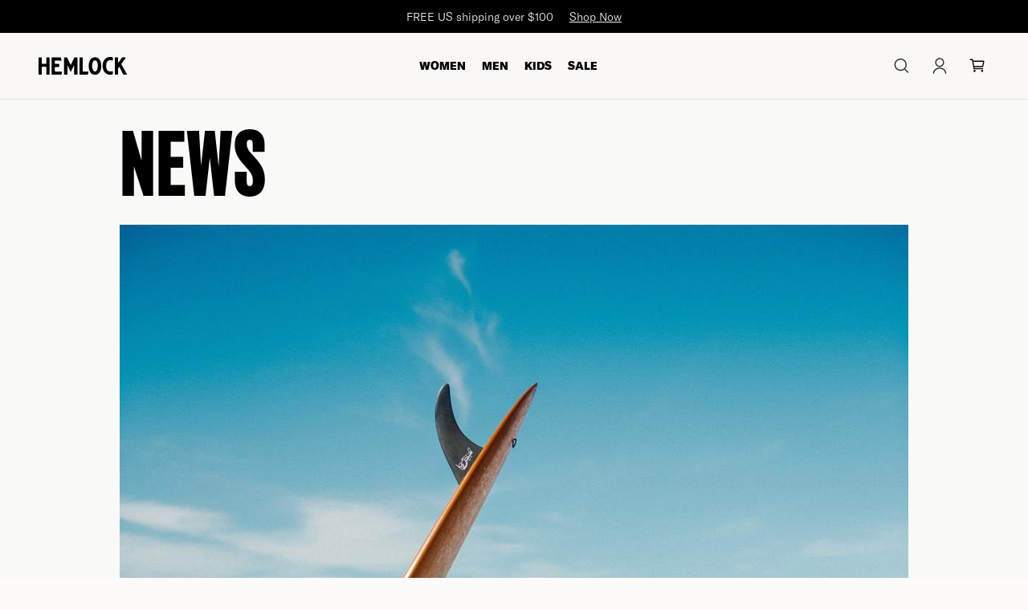

--- FILE ---
content_type: text/html; charset=utf-8
request_url: https://www.hemlockhatco.com/blogs/news
body_size: 38649
content:
<!doctype html>
<html class="no-js" lang="en">
  <head>
    <meta charset="utf-8">
    <meta http-equiv="X-UA-Compatible" content="IE=edge">
    <meta name="viewport" content="width=device-width,initial-scale=1">
    <meta name="theme-color" content="">
    <meta name="format-detection" content="telephone=no">
    <meta
      name="google-site-verification"
      content="AU94IJzrb1vxaZgOgRGVWu1_iGI17NLPFM3ZfuiiaZY"
    >
    <link rel="dns-prefetch" href="https://cdn.shopify.com">

    
    <link
      rel="preload"
      href="https://cdn.shopify.com/s/files/1/1351/8051/files/GT-America-Medium.otf"
      as="font"
      type="font/otf"
      crossorigin="anonymous"
    >
    <link
      rel="preload"
      href="https://cdn.shopify.com/s/files/1/1351/8051/files/GT-America-Light.otf"
      as="font"
      type="font/otf"
      crossorigin="anonymous"
    >
    <link
      rel="preload"
      href="https://cdn.shopify.com/s/files/1/1351/8051/files/GT-America-Black.otf"
      as="font"
      type="font/otf"
      crossorigin="anonymous"
    >
    <link
      rel="preload"
      href="https://cdn.shopify.com/s/files/1/1351/8051/files/GT-America-Regular.otf"
      as="font"
      type="font/otf"
      crossorigin="anonymous"
    >
    <link rel="stylesheet" href="https://use.typekit.net/pbz0exr.css">
    
    
  <link rel="canonical" href="https://www.hemlockhatco.com/blogs/news">


    
  <link
    rel="icon"
    type="image/png"
    sizes="64x64"
    href="//www.hemlockhatco.com/cdn/shop/files/Icon-Favicon_64x64.png?v=1737148705"
  >
  <link
    rel="icon"
    type="image/png"
    sizes="32x32"
    href="//www.hemlockhatco.com/cdn/shop/files/Icon-Favicon_32x32.png?v=1737148705"
  >
  <link
    rel="icon"
    type="image/png"
    sizes="16x16"
    href="//www.hemlockhatco.com/cdn/shop/files/Icon-Favicon_16x16.png?v=1737148705"
  >





    <title>News
&ndash; Hemlock Hat Co.</title>




<meta property="og:site_name" content="Hemlock Hat Co.">
<meta property="og:url" content="https://www.hemlockhatco.com/blogs/news">
<meta property="og:title" content="News">
<meta property="og:type" content="website">
<meta property="og:description" content="Hemlock Hats: for those who seek life in the sun. From beach days to brunch, our sun hats set the standard for style and sun protection. Shop premium straw hats, fedoras, boaters, bucket hats, lifeguard hats, ball caps and more.">

<meta
  name="twitter:site"
  content="@"
>
<meta name="twitter:card" content="summary_large_image">
<meta name="twitter:title" content="News">
<meta name="twitter:description" content="Hemlock Hats: for those who seek life in the sun. From beach days to brunch, our sun hats set the standard for style and sun protection. Shop premium straw hats, fedoras, boaters, bucket hats, lifeguard hats, ball caps and more.">


    <script>
      document.documentElement.className =
        document.documentElement.className.replace('no-js', '');
    </script>
    <script>
  window.theme = {
    routes: {
      recommendations: "\/recommendations\/products",
    },
    strings: {
      product: {
        addToCart: "Add to Cart",
        add: "+ Add",
        soldOut: "Sold Out",
        selectSize: "Select a Size",
      },
      customer: {
        addresses: {
          deleteConfirm: "Are you sure you want to delete this address?",
        },
      },
    },
    moneyFormat: "${{amount}}",};
</script>

    <script>
  window.pixelThemeSettings = {
    product: {
      variantDisplayType: "radio",
      removeInvalidVariants: false,
      disableUnavailableVariants: false,
    },
  };
</script>


    


  <link href="//www.hemlockhatco.com/cdn/shop/t/122/assets/dist__styles-BDaX-Y03.css" rel="stylesheet" type="text/css" media="all" />


    


  <script src="//www.hemlockhatco.com/cdn/shop/t/122/assets/dist__theme-DvTPNugs.js" type="module" crossorigin="anonymous"></script>



    <script>window.performance && window.performance.mark && window.performance.mark('shopify.content_for_header.start');</script><meta name="google-site-verification" content="t93G4xyCT9WK2_qprNkKRGws6v7IA54Jq6l5zi-t9ZU">
<meta name="facebook-domain-verification" content="q81q7r6i5nvo60jf04qh802wg6wbxr">
<meta name="facebook-domain-verification" content="0u0y89vu758bndjqn79nvwpfdxe8em">
<meta id="shopify-digital-wallet" name="shopify-digital-wallet" content="/13518051/digital_wallets/dialog">
<meta name="shopify-checkout-api-token" content="2bd71dd241e1ce690e388c4be134cf74">
<meta id="in-context-paypal-metadata" data-shop-id="13518051" data-venmo-supported="false" data-environment="production" data-locale="en_US" data-paypal-v4="true" data-currency="USD">
<link rel="alternate" type="application/atom+xml" title="Feed" href="/blogs/news.atom" />
<script async="async" src="/checkouts/internal/preloads.js?locale=en-US"></script>
<link rel="preconnect" href="https://shop.app" crossorigin="anonymous">
<script async="async" src="https://shop.app/checkouts/internal/preloads.js?locale=en-US&shop_id=13518051" crossorigin="anonymous"></script>
<script id="apple-pay-shop-capabilities" type="application/json">{"shopId":13518051,"countryCode":"US","currencyCode":"USD","merchantCapabilities":["supports3DS"],"merchantId":"gid:\/\/shopify\/Shop\/13518051","merchantName":"Hemlock Hat Co.","requiredBillingContactFields":["postalAddress","email"],"requiredShippingContactFields":["postalAddress","email"],"shippingType":"shipping","supportedNetworks":["visa","masterCard","amex","discover","elo","jcb"],"total":{"type":"pending","label":"Hemlock Hat Co.","amount":"1.00"},"shopifyPaymentsEnabled":true,"supportsSubscriptions":true}</script>
<script id="shopify-features" type="application/json">{"accessToken":"2bd71dd241e1ce690e388c4be134cf74","betas":["rich-media-storefront-analytics"],"domain":"www.hemlockhatco.com","predictiveSearch":true,"shopId":13518051,"locale":"en"}</script>
<script>var Shopify = Shopify || {};
Shopify.shop = "hemlock-hat-co.myshopify.com";
Shopify.locale = "en";
Shopify.currency = {"active":"USD","rate":"1.0"};
Shopify.country = "US";
Shopify.theme = {"name":"Hemlock v1.5.9 - Gendered Collections","id":181230600472,"schema_name":"Hemlock theme","schema_version":"1.5.7","theme_store_id":null,"role":"main"};
Shopify.theme.handle = "null";
Shopify.theme.style = {"id":null,"handle":null};
Shopify.cdnHost = "www.hemlockhatco.com/cdn";
Shopify.routes = Shopify.routes || {};
Shopify.routes.root = "/";</script>
<script type="module">!function(o){(o.Shopify=o.Shopify||{}).modules=!0}(window);</script>
<script>!function(o){function n(){var o=[];function n(){o.push(Array.prototype.slice.apply(arguments))}return n.q=o,n}var t=o.Shopify=o.Shopify||{};t.loadFeatures=n(),t.autoloadFeatures=n()}(window);</script>
<script>
  window.ShopifyPay = window.ShopifyPay || {};
  window.ShopifyPay.apiHost = "shop.app\/pay";
  window.ShopifyPay.redirectState = null;
</script>
<script id="shop-js-analytics" type="application/json">{"pageType":"blog"}</script>
<script defer="defer" async type="module" src="//www.hemlockhatco.com/cdn/shopifycloud/shop-js/modules/v2/client.init-shop-cart-sync_IZsNAliE.en.esm.js"></script>
<script defer="defer" async type="module" src="//www.hemlockhatco.com/cdn/shopifycloud/shop-js/modules/v2/chunk.common_0OUaOowp.esm.js"></script>
<script type="module">
  await import("//www.hemlockhatco.com/cdn/shopifycloud/shop-js/modules/v2/client.init-shop-cart-sync_IZsNAliE.en.esm.js");
await import("//www.hemlockhatco.com/cdn/shopifycloud/shop-js/modules/v2/chunk.common_0OUaOowp.esm.js");

  window.Shopify.SignInWithShop?.initShopCartSync?.({"fedCMEnabled":true,"windoidEnabled":true});

</script>
<script>
  window.Shopify = window.Shopify || {};
  if (!window.Shopify.featureAssets) window.Shopify.featureAssets = {};
  window.Shopify.featureAssets['shop-js'] = {"shop-cart-sync":["modules/v2/client.shop-cart-sync_DLOhI_0X.en.esm.js","modules/v2/chunk.common_0OUaOowp.esm.js"],"init-fed-cm":["modules/v2/client.init-fed-cm_C6YtU0w6.en.esm.js","modules/v2/chunk.common_0OUaOowp.esm.js"],"shop-button":["modules/v2/client.shop-button_BCMx7GTG.en.esm.js","modules/v2/chunk.common_0OUaOowp.esm.js"],"shop-cash-offers":["modules/v2/client.shop-cash-offers_BT26qb5j.en.esm.js","modules/v2/chunk.common_0OUaOowp.esm.js","modules/v2/chunk.modal_CGo_dVj3.esm.js"],"init-windoid":["modules/v2/client.init-windoid_B9PkRMql.en.esm.js","modules/v2/chunk.common_0OUaOowp.esm.js"],"init-shop-email-lookup-coordinator":["modules/v2/client.init-shop-email-lookup-coordinator_DZkqjsbU.en.esm.js","modules/v2/chunk.common_0OUaOowp.esm.js"],"shop-toast-manager":["modules/v2/client.shop-toast-manager_Di2EnuM7.en.esm.js","modules/v2/chunk.common_0OUaOowp.esm.js"],"shop-login-button":["modules/v2/client.shop-login-button_BtqW_SIO.en.esm.js","modules/v2/chunk.common_0OUaOowp.esm.js","modules/v2/chunk.modal_CGo_dVj3.esm.js"],"avatar":["modules/v2/client.avatar_BTnouDA3.en.esm.js"],"pay-button":["modules/v2/client.pay-button_CWa-C9R1.en.esm.js","modules/v2/chunk.common_0OUaOowp.esm.js"],"init-shop-cart-sync":["modules/v2/client.init-shop-cart-sync_IZsNAliE.en.esm.js","modules/v2/chunk.common_0OUaOowp.esm.js"],"init-customer-accounts":["modules/v2/client.init-customer-accounts_DenGwJTU.en.esm.js","modules/v2/client.shop-login-button_BtqW_SIO.en.esm.js","modules/v2/chunk.common_0OUaOowp.esm.js","modules/v2/chunk.modal_CGo_dVj3.esm.js"],"init-shop-for-new-customer-accounts":["modules/v2/client.init-shop-for-new-customer-accounts_JdHXxpS9.en.esm.js","modules/v2/client.shop-login-button_BtqW_SIO.en.esm.js","modules/v2/chunk.common_0OUaOowp.esm.js","modules/v2/chunk.modal_CGo_dVj3.esm.js"],"init-customer-accounts-sign-up":["modules/v2/client.init-customer-accounts-sign-up_D6__K_p8.en.esm.js","modules/v2/client.shop-login-button_BtqW_SIO.en.esm.js","modules/v2/chunk.common_0OUaOowp.esm.js","modules/v2/chunk.modal_CGo_dVj3.esm.js"],"checkout-modal":["modules/v2/client.checkout-modal_C_ZQDY6s.en.esm.js","modules/v2/chunk.common_0OUaOowp.esm.js","modules/v2/chunk.modal_CGo_dVj3.esm.js"],"shop-follow-button":["modules/v2/client.shop-follow-button_XetIsj8l.en.esm.js","modules/v2/chunk.common_0OUaOowp.esm.js","modules/v2/chunk.modal_CGo_dVj3.esm.js"],"lead-capture":["modules/v2/client.lead-capture_DvA72MRN.en.esm.js","modules/v2/chunk.common_0OUaOowp.esm.js","modules/v2/chunk.modal_CGo_dVj3.esm.js"],"shop-login":["modules/v2/client.shop-login_ClXNxyh6.en.esm.js","modules/v2/chunk.common_0OUaOowp.esm.js","modules/v2/chunk.modal_CGo_dVj3.esm.js"],"payment-terms":["modules/v2/client.payment-terms_CNlwjfZz.en.esm.js","modules/v2/chunk.common_0OUaOowp.esm.js","modules/v2/chunk.modal_CGo_dVj3.esm.js"]};
</script>
<script>(function() {
  var isLoaded = false;
  function asyncLoad() {
    if (isLoaded) return;
    isLoaded = true;
    var urls = ["\/\/www.powr.io\/powr.js?powr-token=hemlock-hat-co.myshopify.com\u0026external-type=shopify\u0026shop=hemlock-hat-co.myshopify.com","\/\/swymv3pro-01.azureedge.net\/code\/swym-shopify.js?shop=hemlock-hat-co.myshopify.com","https:\/\/unpkg.com\/@happyreturns\/happyreturns-script-tag?shop=hemlock-hat-co.myshopify.com","https:\/\/widgets.automizely.com\/returns\/main.js?shop=hemlock-hat-co.myshopify.com","https:\/\/scripts.juniphq.com\/v1\/junip_shopify.js?shop=hemlock-hat-co.myshopify.com","https:\/\/app.covet.pics\/covet-pics-widget-inject.js?shop=hemlock-hat-co.myshopify.com","https:\/\/dr4qe3ddw9y32.cloudfront.net\/awin-shopify-integration-code.js?aid=116347\u0026v=shopifyApp_5.2.3\u0026ts=1763412357036\u0026shop=hemlock-hat-co.myshopify.com","https:\/\/justone.ai\/embed\/script-tags\/e84dff4238c44fa19452580a20558b71\/shopifyEmbed.js?shop=hemlock-hat-co.myshopify.com"];
    for (var i = 0; i < urls.length; i++) {
      var s = document.createElement('script');
      s.type = 'text/javascript';
      s.async = true;
      s.src = urls[i];
      var x = document.getElementsByTagName('script')[0];
      x.parentNode.insertBefore(s, x);
    }
  };
  if(window.attachEvent) {
    window.attachEvent('onload', asyncLoad);
  } else {
    window.addEventListener('load', asyncLoad, false);
  }
})();</script>
<script id="__st">var __st={"a":13518051,"offset":-28800,"reqid":"66025acd-21ae-433b-93d3-677f70b03748-1768547122","pageurl":"www.hemlockhatco.com\/blogs\/news","s":"blogs-76140614","u":"6143819d6515","p":"blog","rtyp":"blog","rid":76140614};</script>
<script>window.ShopifyPaypalV4VisibilityTracking = true;</script>
<script id="captcha-bootstrap">!function(){'use strict';const t='contact',e='account',n='new_comment',o=[[t,t],['blogs',n],['comments',n],[t,'customer']],c=[[e,'customer_login'],[e,'guest_login'],[e,'recover_customer_password'],[e,'create_customer']],r=t=>t.map((([t,e])=>`form[action*='/${t}']:not([data-nocaptcha='true']) input[name='form_type'][value='${e}']`)).join(','),a=t=>()=>t?[...document.querySelectorAll(t)].map((t=>t.form)):[];function s(){const t=[...o],e=r(t);return a(e)}const i='password',u='form_key',d=['recaptcha-v3-token','g-recaptcha-response','h-captcha-response',i],f=()=>{try{return window.sessionStorage}catch{return}},m='__shopify_v',_=t=>t.elements[u];function p(t,e,n=!1){try{const o=window.sessionStorage,c=JSON.parse(o.getItem(e)),{data:r}=function(t){const{data:e,action:n}=t;return t[m]||n?{data:e,action:n}:{data:t,action:n}}(c);for(const[e,n]of Object.entries(r))t.elements[e]&&(t.elements[e].value=n);n&&o.removeItem(e)}catch(o){console.error('form repopulation failed',{error:o})}}const l='form_type',E='cptcha';function T(t){t.dataset[E]=!0}const w=window,h=w.document,L='Shopify',v='ce_forms',y='captcha';let A=!1;((t,e)=>{const n=(g='f06e6c50-85a8-45c8-87d0-21a2b65856fe',I='https://cdn.shopify.com/shopifycloud/storefront-forms-hcaptcha/ce_storefront_forms_captcha_hcaptcha.v1.5.2.iife.js',D={infoText:'Protected by hCaptcha',privacyText:'Privacy',termsText:'Terms'},(t,e,n)=>{const o=w[L][v],c=o.bindForm;if(c)return c(t,g,e,D).then(n);var r;o.q.push([[t,g,e,D],n]),r=I,A||(h.body.append(Object.assign(h.createElement('script'),{id:'captcha-provider',async:!0,src:r})),A=!0)});var g,I,D;w[L]=w[L]||{},w[L][v]=w[L][v]||{},w[L][v].q=[],w[L][y]=w[L][y]||{},w[L][y].protect=function(t,e){n(t,void 0,e),T(t)},Object.freeze(w[L][y]),function(t,e,n,w,h,L){const[v,y,A,g]=function(t,e,n){const i=e?o:[],u=t?c:[],d=[...i,...u],f=r(d),m=r(i),_=r(d.filter((([t,e])=>n.includes(e))));return[a(f),a(m),a(_),s()]}(w,h,L),I=t=>{const e=t.target;return e instanceof HTMLFormElement?e:e&&e.form},D=t=>v().includes(t);t.addEventListener('submit',(t=>{const e=I(t);if(!e)return;const n=D(e)&&!e.dataset.hcaptchaBound&&!e.dataset.recaptchaBound,o=_(e),c=g().includes(e)&&(!o||!o.value);(n||c)&&t.preventDefault(),c&&!n&&(function(t){try{if(!f())return;!function(t){const e=f();if(!e)return;const n=_(t);if(!n)return;const o=n.value;o&&e.removeItem(o)}(t);const e=Array.from(Array(32),(()=>Math.random().toString(36)[2])).join('');!function(t,e){_(t)||t.append(Object.assign(document.createElement('input'),{type:'hidden',name:u})),t.elements[u].value=e}(t,e),function(t,e){const n=f();if(!n)return;const o=[...t.querySelectorAll(`input[type='${i}']`)].map((({name:t})=>t)),c=[...d,...o],r={};for(const[a,s]of new FormData(t).entries())c.includes(a)||(r[a]=s);n.setItem(e,JSON.stringify({[m]:1,action:t.action,data:r}))}(t,e)}catch(e){console.error('failed to persist form',e)}}(e),e.submit())}));const S=(t,e)=>{t&&!t.dataset[E]&&(n(t,e.some((e=>e===t))),T(t))};for(const o of['focusin','change'])t.addEventListener(o,(t=>{const e=I(t);D(e)&&S(e,y())}));const B=e.get('form_key'),M=e.get(l),P=B&&M;t.addEventListener('DOMContentLoaded',(()=>{const t=y();if(P)for(const e of t)e.elements[l].value===M&&p(e,B);[...new Set([...A(),...v().filter((t=>'true'===t.dataset.shopifyCaptcha))])].forEach((e=>S(e,t)))}))}(h,new URLSearchParams(w.location.search),n,t,e,['guest_login'])})(!0,!0)}();</script>
<script integrity="sha256-4kQ18oKyAcykRKYeNunJcIwy7WH5gtpwJnB7kiuLZ1E=" data-source-attribution="shopify.loadfeatures" defer="defer" src="//www.hemlockhatco.com/cdn/shopifycloud/storefront/assets/storefront/load_feature-a0a9edcb.js" crossorigin="anonymous"></script>
<script crossorigin="anonymous" defer="defer" src="//www.hemlockhatco.com/cdn/shopifycloud/storefront/assets/shopify_pay/storefront-65b4c6d7.js?v=20250812"></script>
<script data-source-attribution="shopify.dynamic_checkout.dynamic.init">var Shopify=Shopify||{};Shopify.PaymentButton=Shopify.PaymentButton||{isStorefrontPortableWallets:!0,init:function(){window.Shopify.PaymentButton.init=function(){};var t=document.createElement("script");t.src="https://www.hemlockhatco.com/cdn/shopifycloud/portable-wallets/latest/portable-wallets.en.js",t.type="module",document.head.appendChild(t)}};
</script>
<script data-source-attribution="shopify.dynamic_checkout.buyer_consent">
  function portableWalletsHideBuyerConsent(e){var t=document.getElementById("shopify-buyer-consent"),n=document.getElementById("shopify-subscription-policy-button");t&&n&&(t.classList.add("hidden"),t.setAttribute("aria-hidden","true"),n.removeEventListener("click",e))}function portableWalletsShowBuyerConsent(e){var t=document.getElementById("shopify-buyer-consent"),n=document.getElementById("shopify-subscription-policy-button");t&&n&&(t.classList.remove("hidden"),t.removeAttribute("aria-hidden"),n.addEventListener("click",e))}window.Shopify?.PaymentButton&&(window.Shopify.PaymentButton.hideBuyerConsent=portableWalletsHideBuyerConsent,window.Shopify.PaymentButton.showBuyerConsent=portableWalletsShowBuyerConsent);
</script>
<script data-source-attribution="shopify.dynamic_checkout.cart.bootstrap">document.addEventListener("DOMContentLoaded",(function(){function t(){return document.querySelector("shopify-accelerated-checkout-cart, shopify-accelerated-checkout")}if(t())Shopify.PaymentButton.init();else{new MutationObserver((function(e,n){t()&&(Shopify.PaymentButton.init(),n.disconnect())})).observe(document.body,{childList:!0,subtree:!0})}}));
</script>
<script id='scb4127' type='text/javascript' async='' src='https://www.hemlockhatco.com/cdn/shopifycloud/privacy-banner/storefront-banner.js'></script><link id="shopify-accelerated-checkout-styles" rel="stylesheet" media="screen" href="https://www.hemlockhatco.com/cdn/shopifycloud/portable-wallets/latest/accelerated-checkout-backwards-compat.css" crossorigin="anonymous">
<style id="shopify-accelerated-checkout-cart">
        #shopify-buyer-consent {
  margin-top: 1em;
  display: inline-block;
  width: 100%;
}

#shopify-buyer-consent.hidden {
  display: none;
}

#shopify-subscription-policy-button {
  background: none;
  border: none;
  padding: 0;
  text-decoration: underline;
  font-size: inherit;
  cursor: pointer;
}

#shopify-subscription-policy-button::before {
  box-shadow: none;
}

      </style>

<script>window.performance && window.performance.mark && window.performance.mark('shopify.content_for_header.end');</script>

    

    

    <script type="text/javascript">
      (function (c, l, a, r, i, t, y) {
        c[a] =
          c[a] ||
          function () {
            (c[a].q = c[a].q || []).push(arguments);
          };
        t = l.createElement(r);
        t.async = 1;
        t.src = 'https://www.clarity.ms/tag/' + i;
        y = l.getElementsByTagName(r)[0];
        y.parentNode.insertBefore(t, y);
      })(window, document, 'clarity', 'script', 'ls20b3nnrn');
    </script>

    <!-- URL params that need to prevent indexing -->
  <!-- BEGIN app block: shopify://apps/trident-ab-testing/blocks/app_embed/609f6155-7978-4752-94b2-7c68b314a47b --><script>
  var _0xafc6=["modeBase","enable","disable","build","interface_","linkHandlers","navigate","bind","handleNavigation","set","click","get","addEventListener","toggle","removeEventListener","a","querySelectorAll","href","forEach","handle","log","preventDefault","pathname","UrlPathChanged","Page","send","mouseoverListener","handleMouseover","mouseoutListener","handleMouseout","sheet","style","createElement","innerHTML",".content-editable { border: 1px solid rgb(18, 148, 144); cursor: pointer; }","appendChild","body","mouseover","mouseout","removeChild","parentNode",".content-editable","content-editable","remove","classList","call","add","srcElement","length","class","removeAttribute","domSelector","domStyle","onClick","stopPropagation","read","ElementSelected","find","editMode","interactMode","clear","Interact","Edit","behaviorList","messageMapping","subscribeToMessages","elementLiveStyle","contentTestLiveStyle","modeManager","apply","mode","selectedMode","EditorOpened","Editor","ModeChanged","ElementChanged","liveEnv","editionEnv","isEdition","Content Test Edition Mode","Content Test Live Mode","isPageInsideIframe","isInTridentABEditor","","API_HOST","/content-test/","startsWith","location","parent","getComputedStyle","tagName","fontFamily","color","fontWeight","fontSize","marginTop","marginBottom","marginLeft","marginRight","backgroundColor","display","src","width","height","fontColor","substring","text","<p>","0","map","#","match","editableStyle","removeFrom","outerHTML","filter","composedPath","from","id","slice"," ","join","reverse","nodeName","#document","name","content_test_editor_iframe","isUnique","path","querySelector","index","item","localName","value",".","select","apply style to element","write","urlPath","changes","key","getItem","parse","expired","save","stringify","setItem","content_test_","_id","savedAt","getSeconds","secondsToExpire","setSeconds","repository","create","random","b","api","clientVersionRepository","addView","update","unload","callAPI","trackTimeOnPage","submit","keydown","target","INPUT","TEXTAREA","true","trackBounceRate","hemlock-hat-co.myshopify.com","2.0 Content Test App starting...","RESTRICT_STORES","includes","ALLOWED_STORES","Domain "," not allowed for Content Test","start","liveStyle","clientVersionManager","viewMetric","timeOnPageMetric","bounceRateMetric","findContentTest","status","running","No Content Test running","getClientVersion","Content Test Client Version: ","version","track","shouldShowContentTestVersion","applyContentTestStyle","collect","/api/content_test/from/","content_test","GET","open","responseText","Error on Add View:","error","catch","Success on Add View:","then","json","/api/content_test/","/add_view","POST","application/json","Error on track_time_on_page:","Success on track_time_on_page:","/track_time_on_page","/track_bounce_rate","source","data","ContentEdition","messageType","otherWindow","myWindow","myRole","INTERCEPT","*","postMessage","message","interact","edit","role","content-edition","page","editor","element-selected","element-selector-changed","url-changed","editor-opened","mode-changed","element-changed","initialStyle","selector","newStyle","findIndex","https://app.tridentab.com","96818a-2.myshopify.com","tridentab-prod.myshopify.com"];class InteractMode{constructor(){this[_0xafc6[0]]=  new ModeBase([ new LinkNavigation()])}enable(){this[_0xafc6[0]][_0xafc6[1]]()}disable(){this[_0xafc6[0]][_0xafc6[2]]()}};class LinkNavigation{constructor(interface_= Interface[_0xafc6[3]](Role.Page)){this[_0xafc6[4]]= interface_;this[_0xafc6[5]]=  new Map();this[_0xafc6[6]]= this[_0xafc6[8]][_0xafc6[7]](this)}enable(){this[_0xafc6[13]]((link,href)=>{this[_0xafc6[5]][_0xafc6[9]](href,this[_0xafc6[8]](href));link[_0xafc6[12]](_0xafc6[10],this[_0xafc6[5]][_0xafc6[11]](href))})}disable(){this[_0xafc6[13]]((link,href)=>{link[_0xafc6[14]](_0xafc6[10],this[_0xafc6[5]][_0xafc6[11]](href))})}toggle(callback){const links=document[_0xafc6[16]](_0xafc6[15]);links[_0xafc6[18]]((link)=>{const href=link[_0xafc6[17]];callback(link,href)})}handleNavigation(urlPath){return (event)=>{console[_0xafc6[20]](_0xafc6[19],urlPath);event[_0xafc6[21]]();const path= new URL(urlPath)[_0xafc6[22]];this[_0xafc6[2]]();this[_0xafc6[4]][_0xafc6[25]]({messageType:MessageTypes[_0xafc6[24]][_0xafc6[23]],data:{path}})}}};class EditMode{constructor(){this[_0xafc6[0]]=  new ModeBase([ new EditableStyle(), new ClickInterception()])}enable(){this[_0xafc6[0]][_0xafc6[1]]()}disable(){this[_0xafc6[0]][_0xafc6[2]]()}};class EditableStyle{constructor(){this[_0xafc6[26]]= this[_0xafc6[27]][_0xafc6[7]](this);this[_0xafc6[28]]= this[_0xafc6[29]][_0xafc6[7]](this);this[_0xafc6[30]]= null}enable(){this[_0xafc6[30]]= document[_0xafc6[32]](_0xafc6[31]);this[_0xafc6[30]][_0xafc6[33]]= _0xafc6[34];document[_0xafc6[36]][_0xafc6[35]](this[_0xafc6[30]]);window[_0xafc6[12]](_0xafc6[37],this[_0xafc6[26]]);window[_0xafc6[12]](_0xafc6[38],this[_0xafc6[28]])}disable(){window[_0xafc6[14]](_0xafc6[37],this[_0xafc6[26]]);window[_0xafc6[14]](_0xafc6[38],this[_0xafc6[28]]);if(this[_0xafc6[30]]){this[_0xafc6[30]][_0xafc6[40]][_0xafc6[39]](this[_0xafc6[30]]);this[_0xafc6[30]]= null}}handleMouseover(event){let elems=document[_0xafc6[16]](_0xafc6[41]);[][_0xafc6[18]][_0xafc6[45]](elems,function(el){el[_0xafc6[44]][_0xafc6[43]](_0xafc6[42])});event[_0xafc6[47]][_0xafc6[44]][_0xafc6[46]](_0xafc6[42])}handleMouseout(_event){let elems=document[_0xafc6[16]](_0xafc6[41]);[][_0xafc6[18]][_0xafc6[45]](elems,function(el){el[_0xafc6[44]][_0xafc6[43]](_0xafc6[42])})}removeFrom(element){element[_0xafc6[44]][_0xafc6[43]](_0xafc6[42]);if(element[_0xafc6[44]][_0xafc6[48]]=== 0){element[_0xafc6[50]](_0xafc6[49])}}};class ClickInterception{constructor(interface_= Interface[_0xafc6[3]](Role.Page),domSelector=  new DOMSelector(),domStyle=  new DOMStyle()){this[_0xafc6[4]]= interface_;this[_0xafc6[51]]= domSelector;this[_0xafc6[52]]= domStyle;this[_0xafc6[53]]= this[_0xafc6[53]][_0xafc6[7]](this)}enable(){document[_0xafc6[36]][_0xafc6[12]](_0xafc6[10],this[_0xafc6[53]],false)}disable(){document[_0xafc6[36]][_0xafc6[14]](_0xafc6[10],this[_0xafc6[53]],false)}onClick(event){event[_0xafc6[54]]();event[_0xafc6[21]]();const style=this[_0xafc6[52]][_0xafc6[55]]({event});this[_0xafc6[4]][_0xafc6[25]]({messageType:MessageTypes[_0xafc6[24]][_0xafc6[56]],data:{elementChange: new ElementChange({selector:this[_0xafc6[51]][_0xafc6[57]]({event}),initialStyle:style})}})}};class ModeManager{constructor(editMode=  new EditMode(),interactMode=  new InteractMode()){this[_0xafc6[58]]= editMode;this[_0xafc6[59]]= interactMode}toggle(mode){this[_0xafc6[60]]();if(mode=== Modes[_0xafc6[61]]){this[_0xafc6[59]][_0xafc6[1]]()};if(mode=== Modes[_0xafc6[62]]){this[_0xafc6[58]][_0xafc6[1]]()}}clear(){this[_0xafc6[58]][_0xafc6[2]]();this[_0xafc6[59]][_0xafc6[2]]()}};class ModeBase{constructor(behaviorList= []){this[_0xafc6[63]]= behaviorList}enable(){this[_0xafc6[63]][_0xafc6[18]]((behavior)=>{return behavior[_0xafc6[1]]()})}disable(){this[_0xafc6[63]][_0xafc6[18]]((behavior)=>{return behavior[_0xafc6[2]]()})}};class EditionEnvironment{constructor(interface_= Interface[_0xafc6[3]](Role.Page),messageMapping=  new PageMessageMapping()[_0xafc6[3]]()){this[_0xafc6[4]]= interface_;this[_0xafc6[64]]= messageMapping}start(){this[_0xafc6[4]][_0xafc6[65]]({messageMapping:this[_0xafc6[64]]})}};class PageMessageMapping{constructor(elementLiveStyle=  new ElementLiveStyle(),contentTestLiveStyle=  new ContentTestLiveStyle(elementLiveStyle),modeManager=  new ModeManager()){this[_0xafc6[66]]= elementLiveStyle;this[_0xafc6[67]]= contentTestLiveStyle;this[_0xafc6[68]]= modeManager}build(){const loadContentTest=({data})=>{this[_0xafc6[67]][_0xafc6[69]](data)};const changeMode=({data})=>{console[_0xafc6[20]]({change:_0xafc6[70],data});this[_0xafc6[68]][_0xafc6[13]](data[_0xafc6[71]])};const changeElement=({data})=>{const {elementChange}=data;this[_0xafc6[66]][_0xafc6[69]]({elementChange})};return {[MessageTypes[_0xafc6[73]][_0xafc6[72]]]:loadContentTest,[MessageTypes[_0xafc6[73]][_0xafc6[74]]]:changeMode,[MessageTypes[_0xafc6[73]][_0xafc6[75]]]:changeElement}}};class EnvironmentFactory{constructor(liveEnv=  new LiveEnvironment(),editionEnv=  new EditionEnvironment()){this[_0xafc6[76]]= liveEnv;this[_0xafc6[77]]= editionEnv}create(){if(this[_0xafc6[78]]()){console[_0xafc6[20]](_0xafc6[79]);return this[_0xafc6[77]]};console[_0xafc6[20]](_0xafc6[80]);return this[_0xafc6[76]]}isEdition(){return this[_0xafc6[81]]()&& this[_0xafc6[82]]()}isInTridentABEditor(){return window[_0xafc6[88]][_0xafc6[87]][_0xafc6[17]][_0xafc6[86]](`${_0xafc6[83]}${Env[_0xafc6[84]]}${_0xafc6[85]}`)}isPageInsideIframe(){return window[_0xafc6[87]]!== window[_0xafc6[88]][_0xafc6[87]]}};class DOMStyle{read({event}){const element=event[_0xafc6[47]];const computedCssStyle=window[_0xafc6[89]](element);const cssStyle=element[_0xafc6[31]];return  new Style({tagName:element[_0xafc6[90]],text:element[_0xafc6[33]],fontFamily:computedCssStyle[_0xafc6[91]],fontColor:color(computedCssStyle[_0xafc6[92]]),fontWeight:computedCssStyle[_0xafc6[93]],fontSize:computedCssStyle[_0xafc6[94]],marginTop:computedCssStyle[_0xafc6[95]],marginBottom:computedCssStyle[_0xafc6[96]],marginLeft:computedCssStyle[_0xafc6[97]],marginRight:computedCssStyle[_0xafc6[98]],backgroundColor:color(cssStyle[_0xafc6[99]]),display:computedCssStyle[_0xafc6[100]],src:element[_0xafc6[101]],width:computedCssStyle[_0xafc6[102]],height:computedCssStyle[_0xafc6[103]]})}write({domElement,newStyle,selector}){domElement[_0xafc6[33]]= text();writeStyle(_0xafc6[92],newStyle[_0xafc6[104]],true);writeStyle(_0xafc6[93],newStyle[_0xafc6[93]]);writeStyle(_0xafc6[91],newStyle[_0xafc6[91]]);writeStyle(_0xafc6[94],newStyle[_0xafc6[94]]);writeStyle(_0xafc6[95],newStyle[_0xafc6[95]]);writeStyle(_0xafc6[96],newStyle[_0xafc6[96]]);writeStyle(_0xafc6[97],newStyle[_0xafc6[97]]);writeStyle(_0xafc6[98],newStyle[_0xafc6[98]]);writeStyle(_0xafc6[99],newStyle[_0xafc6[99]],true);writeStyle(_0xafc6[100],newStyle[_0xafc6[100]]);domElement[_0xafc6[101]]= newStyle[_0xafc6[101]];writeStyle(_0xafc6[102],newStyle[_0xafc6[102]]);writeStyle(_0xafc6[103],newStyle[_0xafc6[103]]);return selector;function text(){if(newStyle[_0xafc6[106]][_0xafc6[105]](0,3)!== _0xafc6[107]){return newStyle[_0xafc6[106]]};return newStyle[_0xafc6[106]][_0xafc6[105]](3,newStyle[_0xafc6[106]][_0xafc6[48]]- 4)}function writeStyle(property,value,isColor= false){function currentStyleValue(){return window[_0xafc6[89]](domElement)[property]}const currentValue=()=>{return isColor?color(currentStyleValue()):currentStyleValue()};if(currentValue()=== value){return};domElement[_0xafc6[31]][property]= value}}};function color(styleColor){function colorToHex(color){let hexadecimal=color.toString(16);return hexadecimal[_0xafc6[48]]=== 1?_0xafc6[108]+ hexadecimal:hexadecimal}function rgbColorToHex(rgbList){const [red,green,blue]=rgbList[_0xafc6[109]]((number)=>{return parseInt(number)});return _0xafc6[110]+ colorToHex(red)+ colorToHex(green)+ colorToHex(blue)}return styleColor=== _0xafc6[83]?styleColor:rgbColorToHex(styleColor[_0xafc6[111]](/\d+/g))}class DOMSelector{constructor(editableStyle=  new EditableStyle()){this[_0xafc6[112]]= editableStyle}find({event}){this[_0xafc6[112]][_0xafc6[113]](event[_0xafc6[47]]);return  new Selector({path:path(),outerHTML:event[_0xafc6[47]][_0xafc6[114]]});function path(){let items=Array[_0xafc6[117]](event[_0xafc6[116]]())[_0xafc6[115]](rejectIframeParent)[_0xafc6[109]](pathItemSelector);const firstIndex=items[_0xafc6[109]]((item,index)=>{return (item[_0xafc6[118]]!== _0xafc6[83]?index:undefined)})[_0xafc6[115]]((item)=>{return item!== undefined})[0];if(firstIndex!== undefined){items= items[_0xafc6[119]](0,firstIndex+ 1)};return items[_0xafc6[109]](elementToString)[_0xafc6[122]]()[_0xafc6[121]](_0xafc6[120])}function elementToString(pathItem){const {tag,id,class_}=pathItem;return `${_0xafc6[83]}${tag}${_0xafc6[83]}${id}${_0xafc6[83]}${class_}${_0xafc6[83]}`}function rejectIframeParent(pathItem){return pathItem[_0xafc6[123]]!== _0xafc6[124]&& pathItem[_0xafc6[125]]!== _0xafc6[126]}}select({selector}){if(selector[_0xafc6[127]]){return document[_0xafc6[129]](selector[_0xafc6[128]])};return document[_0xafc6[16]](selector[_0xafc6[128]])[_0xafc6[131]](selector[_0xafc6[130]])}};function pathItemSelector(pathItem){return {tag:tag(),id:id(),class_:class_()};function tag(){return pathItem[_0xafc6[132]]}function id(){if(pathItem[_0xafc6[118]]=== _0xafc6[83]){return _0xafc6[83]};return `${_0xafc6[110]}${pathItem[_0xafc6[118]]}${_0xafc6[83]}`}function class_(){if(!pathItem[_0xafc6[44]]){return _0xafc6[83]};if(pathItem[_0xafc6[44]][_0xafc6[133]]=== _0xafc6[83]){return _0xafc6[83]};return Array[_0xafc6[117]](pathItem[_0xafc6[44]])[_0xafc6[109]](readClass)[_0xafc6[115]]((class_)=>{return !!class_})[_0xafc6[121]](_0xafc6[83])}}function readClass(item){return `${_0xafc6[134]}${item}${_0xafc6[83]}`}class ElementLiveStyle{constructor(domSelector=  new DOMSelector(),domStyle=  new DOMStyle(),interface_){this[_0xafc6[51]]= domSelector;this[_0xafc6[52]]= domStyle;this[_0xafc6[4]]= interface_}apply({elementChange:{selector,newStyle}}){const run=(trial= 0)=>{const domElement=this[_0xafc6[51]][_0xafc6[135]]({selector});if(!domElement){return setTimeout(run,0)};console[_0xafc6[20]]({info:_0xafc6[136],selector});return this[_0xafc6[52]][_0xafc6[137]]({domElement,newStyle,selector})};return run()}};class ContentTestLiveStyle{constructor(elementLiveStyle=  new ElementLiveStyle()){this[_0xafc6[66]]= elementLiveStyle}apply({contentTest,urlPath}){contentTest[_0xafc6[139]][_0xafc6[18]]((elementChange)=>{if(urlPath=== elementChange[_0xafc6[138]]){this[_0xafc6[66]][_0xafc6[69]]({elementChange})}})}};class ClientVersionLocalStorageRepository{find({contentTest}){const key=this[_0xafc6[140]]({contentTest});const item=JSON[_0xafc6[142]](localStorage[_0xafc6[141]](key));if(item&&  !this[_0xafc6[143]](item)){return item}}create({clientVersion,contentTest}){return this[_0xafc6[144]]({clientVersion:{...clientVersion,created_at: new Date()},contentTest})}update({clientVersion,contentTest}){return this[_0xafc6[144]]({clientVersion:{...clientVersion,updated_at: new Date()},contentTest})}save({clientVersion,contentTest}){const key=this[_0xafc6[140]]({contentTest});localStorage[_0xafc6[146]](key,JSON[_0xafc6[145]](clientVersion));return clientVersion}key({contentTest}){return `${_0xafc6[147]}${contentTest[_0xafc6[148]]}${_0xafc6[83]}`}secondsToExpire(){return 60* 60}expired(item){const savedAt= new Date(item[_0xafc6[149]]);savedAt[_0xafc6[152]](savedAt[_0xafc6[150]]()+ this[_0xafc6[151]]());return savedAt<  new Date()}};class ClientVersionManager{constructor(repository=  new ClientVersionLocalStorageRepository()){this[_0xafc6[153]]= repository}get({contentTest}){return this[_0xafc6[153]][_0xafc6[57]]({contentTest})|| this[_0xafc6[154]]({contentTest})}create({contentTest}){const clientVersion=this[_0xafc6[3]]();return this[_0xafc6[153]][_0xafc6[154]]({contentTest,clientVersion})}build(){return {version:Math[_0xafc6[155]]()< 0.5?_0xafc6[15]:_0xafc6[156]}}};class TimeOnPageMetric{constructor(api=  new ContentTestAPI()){this[_0xafc6[157]]= api}collect({contentTest,clientVersion}){const startTime= new Date();window[_0xafc6[12]](_0xafc6[161],(event)=>{const endTime= new Date();const timeSpent=endTime- startTime;this[_0xafc6[162]]({contentTest,clientVersion,timeSpent})})}callAPI({contentTest,clientVersion,timeSpent}){this[_0xafc6[157]][_0xafc6[163]]({contentTest,clientVersion,timeSpent})}};class BounceRateMetric{constructor(api=  new ContentTestAPI(),clientVersionRepository=  new ClientVersionLocalStorageRepository()){this[_0xafc6[157]]= api;this[_0xafc6[158]]= clientVersionRepository}collect({contentTest,clientVersion}){let hasActivity=false;const registerActivity=()=>{return hasActivity= true};document[_0xafc6[12]](_0xafc6[10],registerActivity);document[_0xafc6[12]](_0xafc6[164],registerActivity);document[_0xafc6[12]](_0xafc6[165],(event)=>{const {tagName,contentEditable}=event[_0xafc6[166]];if(tagName=== _0xafc6[167]|| tagName=== _0xafc6[168]|| contentEditable=== _0xafc6[169]){registerActivity()}});window[_0xafc6[12]](_0xafc6[161],()=>{this[_0xafc6[162]]({contentTest,clientVersion,isBounce:!hasActivity})})}callAPI({contentTest,clientVersion,isBounce}){this[_0xafc6[157]][_0xafc6[170]]({contentTest,clientVersion,isBounce})}};class ContentTestApp{static start(){const domain=_0xafc6[171];console[_0xafc6[20]](_0xafc6[172],{Env});if(Env[_0xafc6[173]]&&  !Env[_0xafc6[175]][_0xafc6[174]](domain)){return console[_0xafc6[20]](`${_0xafc6[176]}${domain}${_0xafc6[177]}`)};const environment= new EnvironmentFactory()[_0xafc6[154]]();environment[_0xafc6[178]](domain)}};class LiveEnvironment{constructor(api=  new ContentTestAPI(),liveStyle=  new ContentTestLiveStyle(),clientVersionManager=  new ClientVersionManager(),timeOnPageMetric=  new TimeOnPageMetric(),bounceRateMetric=  new BounceRateMetric()){this[_0xafc6[157]]= api;this[_0xafc6[179]]= liveStyle;this[_0xafc6[180]]= clientVersionManager;this[_0xafc6[182]]= timeOnPageMetric;this[_0xafc6[183]]= bounceRateMetric;this[_0xafc6[128]]= window[_0xafc6[87]][_0xafc6[22]]}start(domain){const contentTest=this[_0xafc6[184]](domain);if(!contentTest|| contentTest[_0xafc6[185]]!== _0xafc6[186]){console[_0xafc6[20]](_0xafc6[187]);return};const clientVersion=this[_0xafc6[188]]({contentTest});console[_0xafc6[20]](_0xafc6[189],clientVersion[_0xafc6[190]]);this[_0xafc6[191]]({contentTest,clientVersion});if(this[_0xafc6[192]](clientVersion)){this[_0xafc6[193]](contentTest)}}shouldShowContentTestVersion(clientVersion){return clientVersion[_0xafc6[190]]=== _0xafc6[156]}applyContentTestStyle(contentTest){this[_0xafc6[179]][_0xafc6[69]]({contentTest,urlPath:this[_0xafc6[128]]})}getClientVersion({contentTest}){return this[_0xafc6[180]][_0xafc6[11]]({contentTest})}findContentTest(domain){return this[_0xafc6[157]][_0xafc6[57]](domain)}track({contentTest,clientVersion}){const thisPathHasChanges=()=>{return contentTest[_0xafc6[139]][_0xafc6[109]]((change)=>{return change[_0xafc6[138]]})[_0xafc6[174]](this[_0xafc6[128]])};if(!thisPathHasChanges()){return};this[_0xafc6[163]]({contentTest,clientVersion});this[_0xafc6[170]]({contentTest,clientVersion})}trackTimeOnPage({contentTest,clientVersion}){this[_0xafc6[182]][_0xafc6[194]]({contentTest,clientVersion})}trackBounceRate({contentTest,clientVersion}){this[_0xafc6[183]][_0xafc6[194]]({contentTest,clientVersion})}};class ContentTestAPI{find(domain){const url=`${_0xafc6[83]}${Env[_0xafc6[84]]}${_0xafc6[195]}${domain}${_0xafc6[83]}`;return JSON[_0xafc6[142]](httpGet(url))[_0xafc6[196]];function httpGet(theUrl){let xmlHttp= new XMLHttpRequest();xmlHttp[_0xafc6[198]](_0xafc6[197],theUrl,false);xmlHttp[_0xafc6[25]](null);return xmlHttp[_0xafc6[199]]}}trackTimeOnPage({contentTest,clientVersion,timeSpent}){fetch(`${_0xafc6[83]}${Env[_0xafc6[84]]}${_0xafc6[206]}${contentTest[_0xafc6[148]]}${_0xafc6[212]}`,{keepalive:true,method:_0xafc6[208],headers:{'Content-Type':_0xafc6[209]},body:JSON[_0xafc6[145]]({timeSpent,clientVersion})})[_0xafc6[204]]((response)=>{return response[_0xafc6[205]]()})[_0xafc6[204]]((data)=>{console[_0xafc6[20]](_0xafc6[211],data)})[_0xafc6[202]]((error)=>{console[_0xafc6[201]](_0xafc6[210],error)})}trackBounceRate({contentTest,clientVersion,isBounce}){fetch(`${_0xafc6[83]}${Env[_0xafc6[84]]}${_0xafc6[206]}${contentTest[_0xafc6[148]]}${_0xafc6[213]}`,{keepalive:true,method:_0xafc6[208],headers:{'Content-Type':_0xafc6[209]},body:JSON[_0xafc6[145]]({isBounce,clientVersion})})[_0xafc6[204]]((response)=>{return response[_0xafc6[205]]()})[_0xafc6[204]]((data)=>{console[_0xafc6[20]](_0xafc6[211],data)})[_0xafc6[202]]((error)=>{console[_0xafc6[201]](_0xafc6[210],error)})}};function MessageReader({messageMapping}){return (event)=>{if(event[_0xafc6[215]][_0xafc6[214]]!== Source[_0xafc6[216]]){return};const message=event[_0xafc6[215]];const action=messageMapping[message[_0xafc6[217]]];action({data:message[_0xafc6[215]]})}}class Interface{static build(role,childWindow){const otherWindow=(role=== Role[_0xafc6[24]])?window[_0xafc6[88]]:childWindow;return  new Interface({otherWindow,myWindow:window,myRole:role})}constructor({otherWindow,myWindow,myRole}){this[_0xafc6[218]]= otherWindow;this[_0xafc6[219]]= myWindow;this[_0xafc6[220]]= myRole}send({messageType,data}){console[_0xafc6[20]](_0xafc6[221],{from:this[_0xafc6[220]],messageType,data});const message= new Message({role:this[_0xafc6[220]],messageType,data});this[_0xafc6[218]][_0xafc6[223]](message,_0xafc6[222])}subscribeToMessages({messageMapping}){const messageReader=MessageReader({messageMapping});this[_0xafc6[219]][_0xafc6[12]](_0xafc6[224],messageReader,false)}};const Modes={Interact:_0xafc6[225],Edit:_0xafc6[226]};function Message({role,messageType,data}){this[_0xafc6[227]]= role;this[_0xafc6[217]]= messageType;this[_0xafc6[215]]= data|| {};this[_0xafc6[214]]= Source[_0xafc6[216]]}const Source={ContentEdition:_0xafc6[228]};const Role={Page:_0xafc6[229],Editor:_0xafc6[230]};const MessageTypes={Page:{ElementSelected:_0xafc6[231],ElementSelectorChanged:_0xafc6[232],UrlPathChanged:_0xafc6[233]},Editor:{EditorOpened:_0xafc6[234],ModeChanged:_0xafc6[235],ElementChanged:_0xafc6[236]}};function ElementChange({selector,initialStyle}){this[_0xafc6[237]]=  new Style(initialStyle);this[_0xafc6[238]]=  new Selector(selector);this[_0xafc6[239]]=  new Style(initialStyle)}function Selector({path,outerHTML}){this[_0xafc6[128]]= path;this[_0xafc6[114]]= outerHTML;this[_0xafc6[127]]= isUnique();this[_0xafc6[130]]= index();function isUnique(){return allElementsInPath()[_0xafc6[48]]=== 1}function index(){if(isUnique()){return 0};return allElementsInPath()[_0xafc6[240]]((element)=>{return element[_0xafc6[114]]=== outerHTML})}function allElementsInPath(){return Array[_0xafc6[117]](document[_0xafc6[16]](path))}}function Style({tagName,text,fontFamily,fontColor,fontWeight,fontSize,marginTop,marginBottom,marginLeft,marginRight,backgroundColor,display,src,width,height}){this[_0xafc6[90]]= tagName;this[_0xafc6[106]]= text;this[_0xafc6[91]]= fontFamily;this[_0xafc6[104]]= fontColor;this[_0xafc6[93]]= fontWeight;this[_0xafc6[94]]= fontSize;this[_0xafc6[95]]= marginTop;this[_0xafc6[96]]= marginBottom;this[_0xafc6[97]]= marginLeft;this[_0xafc6[98]]= marginRight;this[_0xafc6[99]]= backgroundColor;this[_0xafc6[100]]= display;this[_0xafc6[101]]= src;this[_0xafc6[102]]= width;this[_0xafc6[103]]= height}const Env={"API_HOST":_0xafc6[241],"RESTRICT_STORES":false,"ALLOWED_STORES":[_0xafc6[242],_0xafc6[243]]};ContentTestApp[_0xafc6[178]]()
</script>

<div id="trident-ab-app-extension" style="display: none"></div>
<!-- END app block --><!-- BEGIN app block: shopify://apps/vex-auto-add-to-cart/blocks/vex-theme-extension/4050c1c7-5b58-4120-af12-e290cb2b28f0 -->




<script type="module">
  (function() {
    const isInDesignMode = window.Shopify.designMode;
    const themeId = Shopify.theme.theme_store_id;

    // access liquid vars
    window.vShop = "hemlock-hat-co.myshopify.com";
    window.vCartType = null;
    window.vCustomerId = null;
    window.vCustomerHasAccount = null;
    window.vCustomerTags = null;
    window.vCustomerIsB2B = null;
    window.vTemplate = "blog";
    window.vProductPrice = 0;
    window.vProductVariants = [
      
    ];
    window.vProductVariantId = null;
    window.vCart = {"note":null,"attributes":{},"original_total_price":0,"total_price":0,"total_discount":0,"total_weight":0.0,"item_count":0,"items":[],"requires_shipping":false,"currency":"USD","items_subtotal_price":0,"cart_level_discount_applications":[],"checkout_charge_amount":0};
    window.vPrimaryLocaleRootUrl = "\/";
  })();
</script>

<script>
  (function () {
    try {
      
      const originalFetch = window.fetch ? window.fetch.bind(window) : null;

      
      let currentImpl = function (input, init) {
        if (!originalFetch) {
          // Very defensive: if fetch didn't exist yet, throw a clear error.
          throw new Error('window.fetch is not available yet');
        }
        return originalFetch(input, init);
      };

      
      function hookedFetch(input, init) {
        return currentImpl(input, init);
      }

      
      window.fetch = hookedFetch;

      
      window.__myFetchBootstrap = {
        originalFetch,
        setDriver(driverFn) {
          
          currentImpl = function (input, init) {
            return driverFn(input, init, originalFetch);
          };
        }
      };
    } catch (error) {
      console.error(error);
    }
  })();
</script>





















  <script
    src="https://cdn.shopify.com/extensions/019bc233-97cc-760d-a1b8-347dc59cfe09/vex-auto-add-to-cart-1720/assets/script.js"
    type="text/javascript"></script>















<div id="v-notification-container">
  <div id="v-notification">

    <div id="v-notification-wrapper">

      <div>
        <p id="v-notification-title"></p>
        <p id="v-notification-subtitle"></p>
      </div>

      <div id="v-notification-close">
        <svg
          class="v-close-x"
          width="16"
          height="16"
          viewBox="0 0 16 16"
          xmlns="http://www.w3.org/2000/svg"
          aria-hidden="true"
        >
          <line
            class="v-close-line"
            x1="2"
            y1="2"
            x2="14"
            y2="14"
            stroke="currentColor"
            stroke-width="2"
            stroke-linecap="round"
          />
          <line
            class="v-close-line"
            x1="2"
            y1="14"
            x2="14"
            y2="2"
            stroke="currentColor"
            stroke-width="2"
            stroke-linecap="round"
          />
        </svg>
      </div>

    </div>

  </div>
</div>

<style id="v-notification-styles">

  #v-notification-container {
    position: fixed;
    width: 100vw;
    height: 100vh;
    top: 0;
    left: 0;
    display: flex;
    pointer-events: none !important;
    z-index: 99999 !important;
  }

  #v-notification {
    visibility: hidden;
    max-width: 400px;
    height: fit-content;
    margin: 24px;
    padding: 16px;
    background-color: white;
    border-radius: 0.375rem /* 6px */;

    --tw-shadow: 0 4px 6px -1px rgb(0 0 0 / 0.1), 0 2px 4px -2px rgb(0 0 0 / 0.1);
    --tw-shadow-colored: 0 4px 6px -1px var(--tw-shadow-color),
      0 2px 4px -2px var(--tw-shadow-color);
    box-shadow: var(--tw-ring-offset-shadow, 0 0 #0000),
      var(--tw-ring-shadow, 0 0 #0000), var(--tw-shadow);

    z-index: 99999 !important;
  }

  #v-notification.v-show {
    visibility: visible;
    -webkit-animation: fadein 0.4s, fadeout 0.6s 5s;
    animation: fadein 0.4s, fadeout 0.6s 5s;
  }

  #v-notification.v-show-no-fadeout {
    visibility: visible;
    -webkit-animation: fadein 0.4s;
    animation: fadein 0.4s;
  }

  #v-notification-wrapper {
    display: flex;
    justify-content: space-between;
    align-items: center;
    gap: 10px;
  }

  #v-notification-title {
    margin: 0px;
    font-size: 16px;
    color: #18181b;
  }

  #v-notification-subtitle {
    margin: 0px;
    font-size: 14px;
    color: #3f3f46;
  }

  #v-notification-close {
    cursor: pointer;
    pointer-events: auto !important;
  }

  #v-notification-close .v-close-x {
    width: 15px;
  }

  #v-notification-close .v-close-line {
    color: #18181b;
  }

  @-webkit-keyframes fadein {
    from {
      opacity: 0;
    }
    to {
      opacity: 1;
    }
  }

  @keyframes fadein {
    from {
      opacity: 0;
    }
    to {
      opacity: 1;
    }
  }

  @-webkit-keyframes fadeout {
    from {
      opacity: 1;
    }
    to {
      opacity: 0;
    }
  }

  @keyframes fadeout {
    from {
      opacity: 1;
    }
    to {
      opacity: 0;
    }
  }

</style>


<dialog
  id="v-popup-overlay"
  role="dialog"
  aria-modal="true"
  aria-labelledby="v-popup-title"
  aria-describedby="v-popup-subtitle"
>
  <div id="v-popup">

    <button type="button" id="v-popup-close-x" aria-label="Close">
      <span aria-hidden="true">&times;</span>
    </button>

    <div id="v-popup-title" role="heading"></div>
    
    <p id="v-popup-subtitle"></p>

    <div id="v-product-container">
      <div id="v-product-image-container">
        <img id="v-product-image" src="" alt="product image" />
      </div>

      <p id="v-product-name"></p>

      <div id="v-product-prices-container">
        <p id="v-product-price-stroke"></p>
        <p id="v-product-price"></p>
      </div>

      <div id="v-product-dropdown">
        <select id="v-product-select"></select>
        <img id="v-dropdown-icon" src="https://cdn.shopify.com/extensions/019bc233-97cc-760d-a1b8-347dc59cfe09/vex-auto-add-to-cart-1720/assets/caret-down_15x.png" alt="select caret down"/>
      </div>

      <button id="v-product-button"></button>
    </div>

    <div id="v-popup-listing">
      <div id="v-popup-listing-products"></div>
    </div>

    <div id="v-popup-close-button-container">
      <button type="button" id="v-product-close" aria-label="Close"></button>
    </div>

  </div>

</dialog>

<style id="v-popup-styles">
  #v-popup-overlay {
    visibility: hidden;
    position: fixed;
    top: 0;
    left: 0;
    width: 100vw;
    height: 100dvh;
    padding: 20px;
    overflow-y: auto; /* Enables scrolling on the overlay */
    box-sizing: border-box;

    display: flex;
    justify-content: center;

    pointer-events: none;
    z-index: 9999999999999 !important;
    background-color: rgba(0, 0, 0, 0.3);
  }

  @media (max-width: 500px) {
    #v-popup-overlay {
      padding: 12px 10px;
    }
  }

  #v-popup {
    position: relative;
    display: flex;
    flex-direction: column;
    justify-content: center;
    align-items: center;
    text-align: center;
    width: 100%;
    min-width: auto;
    max-width: 100%;
    height: fit-content;
    margin: auto 0px;
    padding: 30px 20px 30px;
    border-radius: 8px;
    box-shadow: 0 10px 15px rgba(0, 0, 0, 0.2), 0 4px 6px rgba(0, 0, 0, 0.1);
    background-color: white;
  }
  @media (min-width: 500px) {
    #v-popup {
      min-width: 500px;
      width: fit-content;
      max-width: 80%;
      padding: 40px 40px 30px;
    }
  }

  #v-popup-title {
    max-width: 450px;
    font-size: 20px;
    line-height: 27px;
    font-weight: bold;
    color: #18181b; /* Tailwind's text-zinc-900 */
    white-space: pre-line;
  }
  @media (min-width: 768px) {
    #v-popup-title {
      font-size: 30px;
      line-height: 37px;
    }
  }

  #v-popup-subtitle {
    max-width: 450px;
    font-size: 16px;
    line-height: 22px;
    color: #3f3f46; /* Tailwind's text-zinc-700 */
    margin: 10px 0px 0px 0px;
    white-space: pre-line;
  }
  @media (min-width: 768px) {
    #v-popup-subtitle {
      font-size: 20px;
      line-height: 26px;
    }
  }

  #v-product-container {
    width: 200px;
  }

  #v-product-image-container {
    width: 100%;
    height: fit-content;
    display: flex;
    justify-content: center;
    margin-top: 30px;
  }

  #v-product-image {
    display: block;
    width: auto;
    max-width: 100%;
    height: auto;
    max-height: 200px;
  }

  @media (max-height: 800px) {
    #v-popup {
      margin: 0px;
    }
    #v-product-image-container {
      margin-top: 24px;
    }

    #v-product-image {
      max-height: 140px;
    }
  }

  #v-product-name {
    margin-top: 30px;
    font-size: 16px;
    color: #18181b;

    overflow: hidden;
    text-overflow: ellipsis;
    display: -webkit-box;
    -webkit-line-clamp: 3;
    -webkit-box-orient: vertical;
  }

  #v-product-prices-container {
    display: flex;
    flex-direction: column;
    gap: 2px;
    padding-top: 10px;
  }

  #v-product-price-stroke {
    font-size: 16px;
    color: #999999;
    text-decoration: line-through;
    margin: 0;
  }

  #v-product-price {
    font-size: 20px;
    color: #000000;
    font-weight: bold;
    margin: 0;
  }

  #v-product-dropdown {
    position: relative;
    display: flex;
    align-items: center;
    cursor: pointer;
    width: 100%;
    height: 42px;
    background-color: #FFFFFF;
    line-height: inherit;
    margin-top: 20px;
  }
  #v-product-select {
    box-sizing: border-box;
    background-color: transparent;
    border: none;
    margin: 0;
    cursor: inherit;
    line-height: inherit;
    outline: none;
    -moz-appearance: none;
    -webkit-appearance: none;
    appearance: none;
    background-image: none;
    z-index: 9999999999999 !important;
    width: 100%;
    height: 100%;
    cursor: pointer;
    border: 1px solid #E1E3E4;
    border-radius: 2px;
    color: #333333;
    padding: 0 30px 0 10px;
    font-size: 15px;
  }
  #v-dropdown-icon {
    display: block;
    position: absolute;
    right: 10px;
    height: 12px;
    width: 10px;
  }
  #v-product-button {
    cursor: pointer;
    width: 100%;
    min-height: 42px;
    word-break: break-word;
    padding: 8px 14px;
    background-color: #3A3A3A;
    line-height: inherit;
    border: 1px solid transparent;
    border-radius: 2px;
    font-size: 14px;
    color: #FFFFFF;
    font-weight: bold;
    letter-spacing: 1.039px;
    margin-top: 14px;
  }
  #v-popup-close-button-container {
    width: 100%;
    display: flex;
    justify-content: center;
  }
  #v-product-close {
    display: block;
    cursor: pointer;
    margin-top: 24px;
    font-size: 16px;
    color: #333333;
  }
  #v-popup-close-x {
    display: none;
    position: absolute;
    top: 14px;
    right: 14px;
    background: none;
    border: 0;
    font-size: 28px;
    line-height: 1;
    padding: 4px 8px;
    cursor: pointer;
    color: #18181b;
  }

  #v-popup-overlay.v-show {
    visibility: visible;
    pointer-events: auto !important;
    -webkit-animation: fadein 0.4s;
    animation: fadein 0.4s;
  }
  @-webkit-keyframes fadein {
    from {opacity: 0;}
    to {opacity: 1;}
  }

  @keyframes fadein {
    from {opacity: 0;}
    to {opacity: 1;}
  }

  @-webkit-keyframes fadeout {
    from {opacity: 1;}
    to {opacity: 0;}
  }

  @keyframes fadeout {
    from {opacity: 1;}
    to {opacity: 0;}
  }

  #v-popup-listing-products {
    display: flex;
    flex-wrap: wrap;
    justify-content: center;
    gap: 25px;
    margin-top: 12px;
  }


  @media (max-width: 670px) {
    #v-popup-listing-products {
      display: grid;
      grid-template-columns: repeat(2, 1fr);
      gap: 16px;

      justify-content: center;
    }

    #v-popup-listing-products > :nth-child(3):last-child {
      grid-column: 1 / -1; /* Make the third element span across all columns */
      justify-self: center; /* Center it horizontally within its grid area */
      width: calc((100% - 16px) / 2); /* Set the width equal to one column (accounting for the gap) */
    }
  }

  .v-listing-product-container {
    width: 200px;
    display: flex;
    flex-direction: column;
    justify-content: space-between;
    align-items: center;
  }

  @media (max-width: 670px) {
    .v-listing-product-container {
      width: 100%;
    }
  }

  .v-listing-product-image-container {
    width: 100%;
    height: fit-content;
    max-height: 200px;
    display: flex;
    justify-content: center;
    margin-top: 30px;
    aspect-ratio: 1/1;
  }

  @media (max-width: 670px) {
    .v-listing-product-image-container {
      margin-top: 6px;
    }
  }

  .v-listing-product-image {
    display: block;
    width: auto;
    max-width: 100%;
    height: auto;
    max-height: 200px;
    object-fit: contain;
    object-position: center;
  }

  @media (max-width: 670px) {
    .v-listing-product-image {
      max-height: 140px;
    }
  }

  @media (max-height: 800px) {
    .v-listing-product-image {
      max-height: 140px;
    }
  }

  .v-listing-product-name {
    margin-top: 22px;
    margin-bottom: 8px;
    font-size: 16px;
    color: #18181b;
    overflow: hidden;
    text-overflow: ellipsis;
    display: -webkit-box;
    -webkit-line-clamp: 2;
    -webkit-box-orient: vertical;
  }

  @media (max-width: 670px) {
    .v-listing-product-name {
      font-size: 12px;
      line-height: 16px;
      margin-top: 14px;
    }
  }

  .v-listing-product-prices-container {
    display: flex;
    flex-direction: column;
    gap: 2px;
    padding-top: 10px;
    margin-bottom: 10px;
  }

  .v-listing-product-price-stroke {
    font-size: 16px;
    color: #999999;
    text-decoration: line-through;
    margin: 0;
  }

  .v-listing-product-price {
    font-size: 20px;
    color: #000000;
    font-weight: bold;
    margin: 0;
  }

  @media (max-width: 670px) {
    .v-listing-product-prices-container {
      padding-top: 5px;
    }
    .v-listing-product-price-stroke {
      font-size: 12px;
    }

    .v-listing-product-price {
      font-size: 14px;
    }
  }

  .v-listing-product-bottom {
    width: 100%;
  }

  .v-listing-product-dropdown {
    position: relative;
    display: flex;
    align-items: center;
    cursor: pointer;
    width: 100%;
    height: 42px;
    background-color: #FFFFFF;
    line-height: inherit;
    margin-bottom: 14px;
  }
  @media (max-width: 670px) {
    .v-listing-product-dropdown {
      height: 32px;
    }
    .v-listing-product-dropdown {
      margin-bottom: 10px;
    }
  }

  .v-listing-product-select {
    box-sizing: border-box;
    background-color: transparent;
    border: none;
    margin: 0;
    cursor: inherit;
    line-height: inherit;
    outline: none;
    -moz-appearance: none;
    -webkit-appearance: none;
    appearance: none;
    background-image: none;
    z-index: 9999999999999 !important;
    width: 100%;
    height: 100%;
    cursor: pointer;
    border: 1px solid #E1E3E4;
    border-radius: 2px;
    color: #333333;
    padding: 0 30px 0 10px;
    font-size: 15px;
  }

  @media (max-width: 670px) {
    .v-listing-product-select {
      font-size: 12px;
    }
  }

  .v-listing-product-icon {
    display: block;
    position: absolute;
    right: 10px;
    height: 12px;
    width: 10px;
  }

  .v-listing-product-button {
    cursor: pointer;
    width: 100%;
    min-height: 42px;
    word-break: break-word;
    padding: 8px 14px;
    background-color: #3A3A3A;
    line-height: inherit;
    border: 1px solid transparent;
    border-radius: 2px;
    font-size: 14px;
    color: #FFFFFF;
    font-weight: bold;
    letter-spacing: 1.039px;
  }

  @media (max-width: 670px) {
    .v-listing-product-button {
      min-height: auto;
      font-size: 12px;
      padding: 4px 10px;
    }
  }

</style>

<style>
  button#v-product-close {
    background: none;
    border: 0;
  }
  dialog#v-popup-overlay {
    margin: 0px !important;
    border: 0px !important;
    width: 100vw !important;
    height: 100dvh !important;
    min-width: 100vw !important;
    min-height: 100dvh !important;
  }
</style>

<div id="v-loader-overlay">
  <div id="v-loader-container">
    <div id="v-loader"></div>
  </div>
</div>

<style>
  #v-loader-overlay {
    display: none;
    position: fixed;
    width: 100vw;
    height: 100vh;
    z-index: 9999999999 !important;
    background-color: rgba(255, 255, 255, 0.6);
  }
  #v-loader-container {
    display: flex;
    justify-content: center;
    align-items: center;
    width: 100vw;
    height: 100vh;
    z-index: 9999999999 !important;
  }
  #v-loader {
    display: block !important;
    width: 50px;
    padding: 8px;
    aspect-ratio: 1;
    border-radius: 50%;
    background: #444;
    --_m: conic-gradient(#0000 10%, #000), linear-gradient(#000 0 0) content-box;
    -webkit-mask: var(--_m);
    mask: var(--_m);
    -webkit-mask-composite: source-out;
    mask-composite: subtract;
    animation: l3 1s infinite linear;
  }
  @keyframes l3 {
    to {
      transform: rotate(1turn);
    }
  }
</style><!-- END app block --><!-- BEGIN app block: shopify://apps/triplewhale/blocks/triple_pixel_snippet/483d496b-3f1a-4609-aea7-8eee3b6b7a2a --><link rel='preconnect dns-prefetch' href='https://api.config-security.com/' crossorigin />
<link rel='preconnect dns-prefetch' href='https://conf.config-security.com/' crossorigin />
<script>
/* >> TriplePixel :: start*/
window.TriplePixelData={TripleName:"hemlock-hat-co.myshopify.com",ver:"2.16",plat:"SHOPIFY",isHeadless:false,src:'SHOPIFY_EXT',product:{id:"",name:``,price:"",variant:""},search:"",collection:"",cart:"",template:"blog",curr:"USD" || "USD"},function(W,H,A,L,E,_,B,N){function O(U,T,P,H,R){void 0===R&&(R=!1),H=new XMLHttpRequest,P?(H.open("POST",U,!0),H.setRequestHeader("Content-Type","text/plain")):H.open("GET",U,!0),H.send(JSON.stringify(P||{})),H.onreadystatechange=function(){4===H.readyState&&200===H.status?(R=H.responseText,U.includes("/first")?eval(R):P||(N[B]=R)):(299<H.status||H.status<200)&&T&&!R&&(R=!0,O(U,T-1,P))}}if(N=window,!N[H+"sn"]){N[H+"sn"]=1,L=function(){return Date.now().toString(36)+"_"+Math.random().toString(36)};try{A.setItem(H,1+(0|A.getItem(H)||0)),(E=JSON.parse(A.getItem(H+"U")||"[]")).push({u:location.href,r:document.referrer,t:Date.now(),id:L()}),A.setItem(H+"U",JSON.stringify(E))}catch(e){}var i,m,p;A.getItem('"!nC`')||(_=A,A=N,A[H]||(E=A[H]=function(t,e,i){return void 0===i&&(i=[]),"State"==t?E.s:(W=L(),(E._q=E._q||[]).push([W,t,e].concat(i)),W)},E.s="Installed",E._q=[],E.ch=W,B="configSecurityConfModel",N[B]=1,O("https://conf.config-security.com/model",5),i=L(),m=A[atob("c2NyZWVu")],_.setItem("di_pmt_wt",i),p={id:i,action:"profile",avatar:_.getItem("auth-security_rand_salt_"),time:m[atob("d2lkdGg=")]+":"+m[atob("aGVpZ2h0")],host:A.TriplePixelData.TripleName,plat:A.TriplePixelData.plat,url:window.location.href.slice(0,500),ref:document.referrer,ver:A.TriplePixelData.ver},O("https://api.config-security.com/event",5,p),O("https://api.config-security.com/first?host=".concat(p.host,"&plat=").concat(p.plat),5)))}}("","TriplePixel",localStorage);
/* << TriplePixel :: end*/
</script>



<!-- END app block --><!-- BEGIN app block: shopify://apps/klaviyo-email-marketing-sms/blocks/klaviyo-onsite-embed/2632fe16-c075-4321-a88b-50b567f42507 -->












  <script async src="https://static.klaviyo.com/onsite/js/WR2xtK/klaviyo.js?company_id=WR2xtK"></script>
  <script>!function(){if(!window.klaviyo){window._klOnsite=window._klOnsite||[];try{window.klaviyo=new Proxy({},{get:function(n,i){return"push"===i?function(){var n;(n=window._klOnsite).push.apply(n,arguments)}:function(){for(var n=arguments.length,o=new Array(n),w=0;w<n;w++)o[w]=arguments[w];var t="function"==typeof o[o.length-1]?o.pop():void 0,e=new Promise((function(n){window._klOnsite.push([i].concat(o,[function(i){t&&t(i),n(i)}]))}));return e}}})}catch(n){window.klaviyo=window.klaviyo||[],window.klaviyo.push=function(){var n;(n=window._klOnsite).push.apply(n,arguments)}}}}();</script>

  




  <script>
    window.klaviyoReviewsProductDesignMode = false
  </script>







<!-- END app block --><!-- BEGIN app block: shopify://apps/elevar-conversion-tracking/blocks/dataLayerEmbed/bc30ab68-b15c-4311-811f-8ef485877ad6 -->



<script type="module" dynamic>
  const configUrl = "/a/elevar/static/configs/e3e72c0a7503ed402c734504f2062485939d3781/config.js";
  const config = (await import(configUrl)).default;
  const scriptUrl = config.script_src_app_theme_embed;

  if (scriptUrl) {
    const { handler } = await import(scriptUrl);

    await handler(
      config,
      {
        cartData: {
  marketId: "1672708201",
  attributes:{},
  cartTotal: "0.0",
  currencyCode:"USD",
  items: []
}
,
        user: {cartTotal: "0.0",
    currencyCode:"USD",customer: {},
}
,
        isOnCartPage:false,
        collectionView:null,
        searchResultsView:null,
        productView:null,
        checkoutComplete: null
      }
    );
  }
</script>


<!-- END app block --><script src="https://cdn.shopify.com/extensions/9de91d58-8703-484f-9cb4-40a804bd3057/trident-ab-testing-33/assets/script.js" type="text/javascript" defer="defer"></script>
<link href="https://cdn.shopify.com/extensions/9de91d58-8703-484f-9cb4-40a804bd3057/trident-ab-testing-33/assets/style.css" rel="stylesheet" type="text/css" media="all">
<script src="https://cdn.shopify.com/extensions/019b8d54-2388-79d8-becc-d32a3afe2c7a/omnisend-50/assets/omnisend-in-shop.js" type="text/javascript" defer="defer"></script>
<meta property="og:image" content="https://cdn.shopify.com/s/files/1/1351/8051/files/Wordmark_in_rectangle.png?v=1757971039" />
<meta property="og:image:secure_url" content="https://cdn.shopify.com/s/files/1/1351/8051/files/Wordmark_in_rectangle.png?v=1757971039" />
<meta property="og:image:width" content="900" />
<meta property="og:image:height" content="638" />
<link href="https://monorail-edge.shopifysvc.com" rel="dns-prefetch">
<script>(function(){if ("sendBeacon" in navigator && "performance" in window) {try {var session_token_from_headers = performance.getEntriesByType('navigation')[0].serverTiming.find(x => x.name == '_s').description;} catch {var session_token_from_headers = undefined;}var session_cookie_matches = document.cookie.match(/_shopify_s=([^;]*)/);var session_token_from_cookie = session_cookie_matches && session_cookie_matches.length === 2 ? session_cookie_matches[1] : "";var session_token = session_token_from_headers || session_token_from_cookie || "";function handle_abandonment_event(e) {var entries = performance.getEntries().filter(function(entry) {return /monorail-edge.shopifysvc.com/.test(entry.name);});if (!window.abandonment_tracked && entries.length === 0) {window.abandonment_tracked = true;var currentMs = Date.now();var navigation_start = performance.timing.navigationStart;var payload = {shop_id: 13518051,url: window.location.href,navigation_start,duration: currentMs - navigation_start,session_token,page_type: "blog"};window.navigator.sendBeacon("https://monorail-edge.shopifysvc.com/v1/produce", JSON.stringify({schema_id: "online_store_buyer_site_abandonment/1.1",payload: payload,metadata: {event_created_at_ms: currentMs,event_sent_at_ms: currentMs}}));}}window.addEventListener('pagehide', handle_abandonment_event);}}());</script>
<script id="web-pixels-manager-setup">(function e(e,d,r,n,o){if(void 0===o&&(o={}),!Boolean(null===(a=null===(i=window.Shopify)||void 0===i?void 0:i.analytics)||void 0===a?void 0:a.replayQueue)){var i,a;window.Shopify=window.Shopify||{};var t=window.Shopify;t.analytics=t.analytics||{};var s=t.analytics;s.replayQueue=[],s.publish=function(e,d,r){return s.replayQueue.push([e,d,r]),!0};try{self.performance.mark("wpm:start")}catch(e){}var l=function(){var e={modern:/Edge?\/(1{2}[4-9]|1[2-9]\d|[2-9]\d{2}|\d{4,})\.\d+(\.\d+|)|Firefox\/(1{2}[4-9]|1[2-9]\d|[2-9]\d{2}|\d{4,})\.\d+(\.\d+|)|Chrom(ium|e)\/(9{2}|\d{3,})\.\d+(\.\d+|)|(Maci|X1{2}).+ Version\/(15\.\d+|(1[6-9]|[2-9]\d|\d{3,})\.\d+)([,.]\d+|)( \(\w+\)|)( Mobile\/\w+|) Safari\/|Chrome.+OPR\/(9{2}|\d{3,})\.\d+\.\d+|(CPU[ +]OS|iPhone[ +]OS|CPU[ +]iPhone|CPU IPhone OS|CPU iPad OS)[ +]+(15[._]\d+|(1[6-9]|[2-9]\d|\d{3,})[._]\d+)([._]\d+|)|Android:?[ /-](13[3-9]|1[4-9]\d|[2-9]\d{2}|\d{4,})(\.\d+|)(\.\d+|)|Android.+Firefox\/(13[5-9]|1[4-9]\d|[2-9]\d{2}|\d{4,})\.\d+(\.\d+|)|Android.+Chrom(ium|e)\/(13[3-9]|1[4-9]\d|[2-9]\d{2}|\d{4,})\.\d+(\.\d+|)|SamsungBrowser\/([2-9]\d|\d{3,})\.\d+/,legacy:/Edge?\/(1[6-9]|[2-9]\d|\d{3,})\.\d+(\.\d+|)|Firefox\/(5[4-9]|[6-9]\d|\d{3,})\.\d+(\.\d+|)|Chrom(ium|e)\/(5[1-9]|[6-9]\d|\d{3,})\.\d+(\.\d+|)([\d.]+$|.*Safari\/(?![\d.]+ Edge\/[\d.]+$))|(Maci|X1{2}).+ Version\/(10\.\d+|(1[1-9]|[2-9]\d|\d{3,})\.\d+)([,.]\d+|)( \(\w+\)|)( Mobile\/\w+|) Safari\/|Chrome.+OPR\/(3[89]|[4-9]\d|\d{3,})\.\d+\.\d+|(CPU[ +]OS|iPhone[ +]OS|CPU[ +]iPhone|CPU IPhone OS|CPU iPad OS)[ +]+(10[._]\d+|(1[1-9]|[2-9]\d|\d{3,})[._]\d+)([._]\d+|)|Android:?[ /-](13[3-9]|1[4-9]\d|[2-9]\d{2}|\d{4,})(\.\d+|)(\.\d+|)|Mobile Safari.+OPR\/([89]\d|\d{3,})\.\d+\.\d+|Android.+Firefox\/(13[5-9]|1[4-9]\d|[2-9]\d{2}|\d{4,})\.\d+(\.\d+|)|Android.+Chrom(ium|e)\/(13[3-9]|1[4-9]\d|[2-9]\d{2}|\d{4,})\.\d+(\.\d+|)|Android.+(UC? ?Browser|UCWEB|U3)[ /]?(15\.([5-9]|\d{2,})|(1[6-9]|[2-9]\d|\d{3,})\.\d+)\.\d+|SamsungBrowser\/(5\.\d+|([6-9]|\d{2,})\.\d+)|Android.+MQ{2}Browser\/(14(\.(9|\d{2,})|)|(1[5-9]|[2-9]\d|\d{3,})(\.\d+|))(\.\d+|)|K[Aa][Ii]OS\/(3\.\d+|([4-9]|\d{2,})\.\d+)(\.\d+|)/},d=e.modern,r=e.legacy,n=navigator.userAgent;return n.match(d)?"modern":n.match(r)?"legacy":"unknown"}(),u="modern"===l?"modern":"legacy",c=(null!=n?n:{modern:"",legacy:""})[u],f=function(e){return[e.baseUrl,"/wpm","/b",e.hashVersion,"modern"===e.buildTarget?"m":"l",".js"].join("")}({baseUrl:d,hashVersion:r,buildTarget:u}),m=function(e){var d=e.version,r=e.bundleTarget,n=e.surface,o=e.pageUrl,i=e.monorailEndpoint;return{emit:function(e){var a=e.status,t=e.errorMsg,s=(new Date).getTime(),l=JSON.stringify({metadata:{event_sent_at_ms:s},events:[{schema_id:"web_pixels_manager_load/3.1",payload:{version:d,bundle_target:r,page_url:o,status:a,surface:n,error_msg:t},metadata:{event_created_at_ms:s}}]});if(!i)return console&&console.warn&&console.warn("[Web Pixels Manager] No Monorail endpoint provided, skipping logging."),!1;try{return self.navigator.sendBeacon.bind(self.navigator)(i,l)}catch(e){}var u=new XMLHttpRequest;try{return u.open("POST",i,!0),u.setRequestHeader("Content-Type","text/plain"),u.send(l),!0}catch(e){return console&&console.warn&&console.warn("[Web Pixels Manager] Got an unhandled error while logging to Monorail."),!1}}}}({version:r,bundleTarget:l,surface:e.surface,pageUrl:self.location.href,monorailEndpoint:e.monorailEndpoint});try{o.browserTarget=l,function(e){var d=e.src,r=e.async,n=void 0===r||r,o=e.onload,i=e.onerror,a=e.sri,t=e.scriptDataAttributes,s=void 0===t?{}:t,l=document.createElement("script"),u=document.querySelector("head"),c=document.querySelector("body");if(l.async=n,l.src=d,a&&(l.integrity=a,l.crossOrigin="anonymous"),s)for(var f in s)if(Object.prototype.hasOwnProperty.call(s,f))try{l.dataset[f]=s[f]}catch(e){}if(o&&l.addEventListener("load",o),i&&l.addEventListener("error",i),u)u.appendChild(l);else{if(!c)throw new Error("Did not find a head or body element to append the script");c.appendChild(l)}}({src:f,async:!0,onload:function(){if(!function(){var e,d;return Boolean(null===(d=null===(e=window.Shopify)||void 0===e?void 0:e.analytics)||void 0===d?void 0:d.initialized)}()){var d=window.webPixelsManager.init(e)||void 0;if(d){var r=window.Shopify.analytics;r.replayQueue.forEach((function(e){var r=e[0],n=e[1],o=e[2];d.publishCustomEvent(r,n,o)})),r.replayQueue=[],r.publish=d.publishCustomEvent,r.visitor=d.visitor,r.initialized=!0}}},onerror:function(){return m.emit({status:"failed",errorMsg:"".concat(f," has failed to load")})},sri:function(e){var d=/^sha384-[A-Za-z0-9+/=]+$/;return"string"==typeof e&&d.test(e)}(c)?c:"",scriptDataAttributes:o}),m.emit({status:"loading"})}catch(e){m.emit({status:"failed",errorMsg:(null==e?void 0:e.message)||"Unknown error"})}}})({shopId: 13518051,storefrontBaseUrl: "https://www.hemlockhatco.com",extensionsBaseUrl: "https://extensions.shopifycdn.com/cdn/shopifycloud/web-pixels-manager",monorailEndpoint: "https://monorail-edge.shopifysvc.com/unstable/produce_batch",surface: "storefront-renderer",enabledBetaFlags: ["2dca8a86"],webPixelsConfigList: [{"id":"2136506648","configuration":"{\"shopifyDomain\":\"hemlock-hat-co.myshopify.com\"}","eventPayloadVersion":"v1","runtimeContext":"STRICT","scriptVersion":"9eba9e140ed77b68050995c4baf6bc1d","type":"APP","apiClientId":2935586817,"privacyPurposes":[],"dataSharingAdjustments":{"protectedCustomerApprovalScopes":["read_customer_personal_data"]}},{"id":"2049638680","configuration":"{\"accountID\":\"e84dff4238c44fa19452580a20558b71\"}","eventPayloadVersion":"v1","runtimeContext":"STRICT","scriptVersion":"15ce6a0454461d5bcddf88aadcfc4085","type":"APP","apiClientId":158237,"privacyPurposes":[],"dataSharingAdjustments":{"protectedCustomerApprovalScopes":["read_customer_address","read_customer_email","read_customer_name","read_customer_personal_data"]}},{"id":"2038432024","configuration":"{\"apiURL\":\"https:\/\/api.omnisend.com\",\"appURL\":\"https:\/\/app.omnisend.com\",\"brandID\":\"6912644d1ce6ae348df155d7\",\"trackingURL\":\"https:\/\/wt.omnisendlink.com\"}","eventPayloadVersion":"v1","runtimeContext":"STRICT","scriptVersion":"aa9feb15e63a302383aa48b053211bbb","type":"APP","apiClientId":186001,"privacyPurposes":["ANALYTICS","MARKETING","SALE_OF_DATA"],"dataSharingAdjustments":{"protectedCustomerApprovalScopes":["read_customer_address","read_customer_email","read_customer_name","read_customer_personal_data","read_customer_phone"]}},{"id":"1977516312","configuration":"{\"extension\": \"hemlock-hat-company\"}","eventPayloadVersion":"v1","runtimeContext":"STRICT","scriptVersion":"f49c921e969fed52d1b9720430d1fc80","type":"APP","apiClientId":352999,"privacyPurposes":["ANALYTICS","MARKETING","SALE_OF_DATA"],"dataSharingAdjustments":{"protectedCustomerApprovalScopes":[]}},{"id":"1832583448","configuration":"{\"shopId\":\"hemlock-hat-co.myshopify.com\"}","eventPayloadVersion":"v1","runtimeContext":"STRICT","scriptVersion":"c1fe7b63a0f7ad457a091a5f1865fa90","type":"APP","apiClientId":2753413,"privacyPurposes":["ANALYTICS","MARKETING","SALE_OF_DATA"],"dataSharingAdjustments":{"protectedCustomerApprovalScopes":["read_customer_address","read_customer_email","read_customer_name","read_customer_personal_data","read_customer_phone"]}},{"id":"1384284440","configuration":"{\"webPixelName\":\"Judge.me\"}","eventPayloadVersion":"v1","runtimeContext":"STRICT","scriptVersion":"34ad157958823915625854214640f0bf","type":"APP","apiClientId":683015,"privacyPurposes":["ANALYTICS"],"dataSharingAdjustments":{"protectedCustomerApprovalScopes":["read_customer_email","read_customer_name","read_customer_personal_data","read_customer_phone"]}},{"id":"1307902232","configuration":"{\"advertiserId\":\"116347\",\"shopDomain\":\"hemlock-hat-co.myshopify.com\",\"appVersion\":\"shopifyApp_5.2.3\"}","eventPayloadVersion":"v1","runtimeContext":"STRICT","scriptVersion":"12028261640958a57505ca3bca7d4e66","type":"APP","apiClientId":2887701,"privacyPurposes":["ANALYTICS","MARKETING"],"dataSharingAdjustments":{"protectedCustomerApprovalScopes":["read_customer_personal_data"]}},{"id":"1177551128","configuration":"{\"accountID\":\"123\"}","eventPayloadVersion":"v1","runtimeContext":"STRICT","scriptVersion":"af8db6176af3faba8a1e09249616a854","type":"APP","apiClientId":5448063,"privacyPurposes":["ANALYTICS","MARKETING","SALE_OF_DATA"],"dataSharingAdjustments":{"protectedCustomerApprovalScopes":["read_customer_personal_data"]}},{"id":"1159135512","configuration":"{\"store\":\"hemlock-hat-co.myshopify.com\"}","eventPayloadVersion":"v1","runtimeContext":"STRICT","scriptVersion":"8450b52b59e80bfb2255f1e069ee1acd","type":"APP","apiClientId":740217,"privacyPurposes":["ANALYTICS","MARKETING","SALE_OF_DATA"],"dataSharingAdjustments":{"protectedCustomerApprovalScopes":["read_customer_address","read_customer_email","read_customer_name","read_customer_personal_data","read_customer_phone"]}},{"id":"750387480","configuration":"{\"config\":\"{\\\"pixel_id\\\":\\\"AW-855203420\\\",\\\"google_tag_ids\\\":[\\\"AW-855203420\\\",\\\"GT-55XGPLQ9\\\"],\\\"target_country\\\":\\\"US\\\",\\\"gtag_events\\\":[{\\\"type\\\":\\\"begin_checkout\\\",\\\"action_label\\\":\\\"AW-855203420\\\/hcx9CK_rmZwBENy85ZcD\\\"},{\\\"type\\\":\\\"search\\\",\\\"action_label\\\":\\\"AW-855203420\\\/NJt0CLLrmZwBENy85ZcD\\\"},{\\\"type\\\":\\\"view_item\\\",\\\"action_label\\\":[\\\"AW-855203420\\\/KYlWCKnrmZwBENy85ZcD\\\",\\\"MC-TZLPHEL4EP\\\"]},{\\\"type\\\":\\\"purchase\\\",\\\"action_label\\\":[\\\"AW-855203420\\\/J8BhCKbrmZwBENy85ZcD\\\",\\\"MC-TZLPHEL4EP\\\"]},{\\\"type\\\":\\\"page_view\\\",\\\"action_label\\\":[\\\"AW-855203420\\\/JTAcCKPrmZwBENy85ZcD\\\",\\\"MC-TZLPHEL4EP\\\"]},{\\\"type\\\":\\\"add_payment_info\\\",\\\"action_label\\\":\\\"AW-855203420\\\/yq2KCLXrmZwBENy85ZcD\\\"},{\\\"type\\\":\\\"add_to_cart\\\",\\\"action_label\\\":\\\"AW-855203420\\\/8TcLCKzrmZwBENy85ZcD\\\"}],\\\"enable_monitoring_mode\\\":false}\"}","eventPayloadVersion":"v1","runtimeContext":"OPEN","scriptVersion":"b2a88bafab3e21179ed38636efcd8a93","type":"APP","apiClientId":1780363,"privacyPurposes":[],"dataSharingAdjustments":{"protectedCustomerApprovalScopes":["read_customer_address","read_customer_email","read_customer_name","read_customer_personal_data","read_customer_phone"]}},{"id":"655032600","configuration":"{\"pixelCode\":\"CGEDUORC77UA88R0ESTG\"}","eventPayloadVersion":"v1","runtimeContext":"STRICT","scriptVersion":"22e92c2ad45662f435e4801458fb78cc","type":"APP","apiClientId":4383523,"privacyPurposes":["ANALYTICS","MARKETING","SALE_OF_DATA"],"dataSharingAdjustments":{"protectedCustomerApprovalScopes":["read_customer_address","read_customer_email","read_customer_name","read_customer_personal_data","read_customer_phone"]}},{"id":"454918424","configuration":"{\"myshopifyDomain\":\"hemlock-hat-co.myshopify.com\"}","eventPayloadVersion":"v1","runtimeContext":"STRICT","scriptVersion":"23b97d18e2aa74363140dc29c9284e87","type":"APP","apiClientId":2775569,"privacyPurposes":["ANALYTICS","MARKETING","SALE_OF_DATA"],"dataSharingAdjustments":{"protectedCustomerApprovalScopes":["read_customer_address","read_customer_email","read_customer_name","read_customer_phone","read_customer_personal_data"]}},{"id":"439320856","configuration":"{\"ti\":\"97133923\",\"endpoint\":\"https:\/\/bat.bing.com\/action\/0\"}","eventPayloadVersion":"v1","runtimeContext":"STRICT","scriptVersion":"5ee93563fe31b11d2d65e2f09a5229dc","type":"APP","apiClientId":2997493,"privacyPurposes":["ANALYTICS","MARKETING","SALE_OF_DATA"],"dataSharingAdjustments":{"protectedCustomerApprovalScopes":["read_customer_personal_data"]}},{"id":"161480984","configuration":"{\"tagID\":\"2614033330252\"}","eventPayloadVersion":"v1","runtimeContext":"STRICT","scriptVersion":"18031546ee651571ed29edbe71a3550b","type":"APP","apiClientId":3009811,"privacyPurposes":["ANALYTICS","MARKETING","SALE_OF_DATA"],"dataSharingAdjustments":{"protectedCustomerApprovalScopes":["read_customer_address","read_customer_email","read_customer_name","read_customer_personal_data","read_customer_phone"]}},{"id":"105546008","configuration":"{\"hashed_organization_id\":\"8dff671b59877f115f8b67a01269ac3f_v1\",\"app_key\":\"hemlock-hat-co\",\"allow_collect_personal_data\":\"true\"}","eventPayloadVersion":"v1","runtimeContext":"STRICT","scriptVersion":"c3e64302e4c6a915b615bb03ddf3784a","type":"APP","apiClientId":111542,"privacyPurposes":["ANALYTICS","MARKETING","SALE_OF_DATA"],"dataSharingAdjustments":{"protectedCustomerApprovalScopes":["read_customer_address","read_customer_email","read_customer_name","read_customer_personal_data","read_customer_phone"]}},{"id":"18186520","configuration":"{\"config_url\": \"\/a\/elevar\/static\/configs\/e3e72c0a7503ed402c734504f2062485939d3781\/config.js\"}","eventPayloadVersion":"v1","runtimeContext":"STRICT","scriptVersion":"ab86028887ec2044af7d02b854e52653","type":"APP","apiClientId":2509311,"privacyPurposes":[],"dataSharingAdjustments":{"protectedCustomerApprovalScopes":["read_customer_address","read_customer_email","read_customer_name","read_customer_personal_data","read_customer_phone"]}},{"id":"93749528","eventPayloadVersion":"1","runtimeContext":"LAX","scriptVersion":"1","type":"CUSTOM","privacyPurposes":["ANALYTICS","MARKETING","SALE_OF_DATA"],"name":"Elevar - Checkout Tracking"},{"id":"shopify-app-pixel","configuration":"{}","eventPayloadVersion":"v1","runtimeContext":"STRICT","scriptVersion":"0450","apiClientId":"shopify-pixel","type":"APP","privacyPurposes":["ANALYTICS","MARKETING"]},{"id":"shopify-custom-pixel","eventPayloadVersion":"v1","runtimeContext":"LAX","scriptVersion":"0450","apiClientId":"shopify-pixel","type":"CUSTOM","privacyPurposes":["ANALYTICS","MARKETING"]}],isMerchantRequest: false,initData: {"shop":{"name":"Hemlock Hat Co.","paymentSettings":{"currencyCode":"USD"},"myshopifyDomain":"hemlock-hat-co.myshopify.com","countryCode":"US","storefrontUrl":"https:\/\/www.hemlockhatco.com"},"customer":null,"cart":null,"checkout":null,"productVariants":[],"purchasingCompany":null},},"https://www.hemlockhatco.com/cdn","fcfee988w5aeb613cpc8e4bc33m6693e112",{"modern":"","legacy":""},{"shopId":"13518051","storefrontBaseUrl":"https:\/\/www.hemlockhatco.com","extensionBaseUrl":"https:\/\/extensions.shopifycdn.com\/cdn\/shopifycloud\/web-pixels-manager","surface":"storefront-renderer","enabledBetaFlags":"[\"2dca8a86\"]","isMerchantRequest":"false","hashVersion":"fcfee988w5aeb613cpc8e4bc33m6693e112","publish":"custom","events":"[[\"page_viewed\",{}]]"});</script><script>
  window.ShopifyAnalytics = window.ShopifyAnalytics || {};
  window.ShopifyAnalytics.meta = window.ShopifyAnalytics.meta || {};
  window.ShopifyAnalytics.meta.currency = 'USD';
  var meta = {"page":{"pageType":"blog","resourceType":"blog","resourceId":76140614,"requestId":"66025acd-21ae-433b-93d3-677f70b03748-1768547122"}};
  for (var attr in meta) {
    window.ShopifyAnalytics.meta[attr] = meta[attr];
  }
</script>
<script class="analytics">
  (function () {
    var customDocumentWrite = function(content) {
      var jquery = null;

      if (window.jQuery) {
        jquery = window.jQuery;
      } else if (window.Checkout && window.Checkout.$) {
        jquery = window.Checkout.$;
      }

      if (jquery) {
        jquery('body').append(content);
      }
    };

    var hasLoggedConversion = function(token) {
      if (token) {
        return document.cookie.indexOf('loggedConversion=' + token) !== -1;
      }
      return false;
    }

    var setCookieIfConversion = function(token) {
      if (token) {
        var twoMonthsFromNow = new Date(Date.now());
        twoMonthsFromNow.setMonth(twoMonthsFromNow.getMonth() + 2);

        document.cookie = 'loggedConversion=' + token + '; expires=' + twoMonthsFromNow;
      }
    }

    var trekkie = window.ShopifyAnalytics.lib = window.trekkie = window.trekkie || [];
    if (trekkie.integrations) {
      return;
    }
    trekkie.methods = [
      'identify',
      'page',
      'ready',
      'track',
      'trackForm',
      'trackLink'
    ];
    trekkie.factory = function(method) {
      return function() {
        var args = Array.prototype.slice.call(arguments);
        args.unshift(method);
        trekkie.push(args);
        return trekkie;
      };
    };
    for (var i = 0; i < trekkie.methods.length; i++) {
      var key = trekkie.methods[i];
      trekkie[key] = trekkie.factory(key);
    }
    trekkie.load = function(config) {
      trekkie.config = config || {};
      trekkie.config.initialDocumentCookie = document.cookie;
      var first = document.getElementsByTagName('script')[0];
      var script = document.createElement('script');
      script.type = 'text/javascript';
      script.onerror = function(e) {
        var scriptFallback = document.createElement('script');
        scriptFallback.type = 'text/javascript';
        scriptFallback.onerror = function(error) {
                var Monorail = {
      produce: function produce(monorailDomain, schemaId, payload) {
        var currentMs = new Date().getTime();
        var event = {
          schema_id: schemaId,
          payload: payload,
          metadata: {
            event_created_at_ms: currentMs,
            event_sent_at_ms: currentMs
          }
        };
        return Monorail.sendRequest("https://" + monorailDomain + "/v1/produce", JSON.stringify(event));
      },
      sendRequest: function sendRequest(endpointUrl, payload) {
        // Try the sendBeacon API
        if (window && window.navigator && typeof window.navigator.sendBeacon === 'function' && typeof window.Blob === 'function' && !Monorail.isIos12()) {
          var blobData = new window.Blob([payload], {
            type: 'text/plain'
          });

          if (window.navigator.sendBeacon(endpointUrl, blobData)) {
            return true;
          } // sendBeacon was not successful

        } // XHR beacon

        var xhr = new XMLHttpRequest();

        try {
          xhr.open('POST', endpointUrl);
          xhr.setRequestHeader('Content-Type', 'text/plain');
          xhr.send(payload);
        } catch (e) {
          console.log(e);
        }

        return false;
      },
      isIos12: function isIos12() {
        return window.navigator.userAgent.lastIndexOf('iPhone; CPU iPhone OS 12_') !== -1 || window.navigator.userAgent.lastIndexOf('iPad; CPU OS 12_') !== -1;
      }
    };
    Monorail.produce('monorail-edge.shopifysvc.com',
      'trekkie_storefront_load_errors/1.1',
      {shop_id: 13518051,
      theme_id: 181230600472,
      app_name: "storefront",
      context_url: window.location.href,
      source_url: "//www.hemlockhatco.com/cdn/s/trekkie.storefront.cd680fe47e6c39ca5d5df5f0a32d569bc48c0f27.min.js"});

        };
        scriptFallback.async = true;
        scriptFallback.src = '//www.hemlockhatco.com/cdn/s/trekkie.storefront.cd680fe47e6c39ca5d5df5f0a32d569bc48c0f27.min.js';
        first.parentNode.insertBefore(scriptFallback, first);
      };
      script.async = true;
      script.src = '//www.hemlockhatco.com/cdn/s/trekkie.storefront.cd680fe47e6c39ca5d5df5f0a32d569bc48c0f27.min.js';
      first.parentNode.insertBefore(script, first);
    };
    trekkie.load(
      {"Trekkie":{"appName":"storefront","development":false,"defaultAttributes":{"shopId":13518051,"isMerchantRequest":null,"themeId":181230600472,"themeCityHash":"14109011002285220431","contentLanguage":"en","currency":"USD"},"isServerSideCookieWritingEnabled":true,"monorailRegion":"shop_domain","enabledBetaFlags":["65f19447"]},"Session Attribution":{},"S2S":{"facebookCapiEnabled":false,"source":"trekkie-storefront-renderer","apiClientId":580111}}
    );

    var loaded = false;
    trekkie.ready(function() {
      if (loaded) return;
      loaded = true;

      window.ShopifyAnalytics.lib = window.trekkie;

      var originalDocumentWrite = document.write;
      document.write = customDocumentWrite;
      try { window.ShopifyAnalytics.merchantGoogleAnalytics.call(this); } catch(error) {};
      document.write = originalDocumentWrite;

      window.ShopifyAnalytics.lib.page(null,{"pageType":"blog","resourceType":"blog","resourceId":76140614,"requestId":"66025acd-21ae-433b-93d3-677f70b03748-1768547122","shopifyEmitted":true});

      var match = window.location.pathname.match(/checkouts\/(.+)\/(thank_you|post_purchase)/)
      var token = match? match[1]: undefined;
      if (!hasLoggedConversion(token)) {
        setCookieIfConversion(token);
        
      }
    });


        var eventsListenerScript = document.createElement('script');
        eventsListenerScript.async = true;
        eventsListenerScript.src = "//www.hemlockhatco.com/cdn/shopifycloud/storefront/assets/shop_events_listener-3da45d37.js";
        document.getElementsByTagName('head')[0].appendChild(eventsListenerScript);

})();</script>
<script
  defer
  src="https://www.hemlockhatco.com/cdn/shopifycloud/perf-kit/shopify-perf-kit-3.0.4.min.js"
  data-application="storefront-renderer"
  data-shop-id="13518051"
  data-render-region="gcp-us-central1"
  data-page-type="blog"
  data-theme-instance-id="181230600472"
  data-theme-name="Hemlock theme"
  data-theme-version="1.5.7"
  data-monorail-region="shop_domain"
  data-resource-timing-sampling-rate="10"
  data-shs="true"
  data-shs-beacon="true"
  data-shs-export-with-fetch="true"
  data-shs-logs-sample-rate="1"
  data-shs-beacon-endpoint="https://www.hemlockhatco.com/api/collect"
></script>
</head>

  <body class="template-blog body-content">
    <a class="sr-only focus:not-sr-only" href="#main-content">Skip to content</a>

    <!-- BEGIN sections: header-group -->
<div id="shopify-section-sections--25315884794136__main-announcement-bar" class="shopify-section shopify-section-group-header-group">
<div
    data-announcement-bar
    
      style="background-color: #000000; color: #f3f2ea;"
    
    class="container--full type-body-small container py-3 text-center"
  >
    <p><a href="/collections/all">
          FREE US shipping over $100
          
            <span class="inline-block ml-4 underline hover:no-underline">Shop Now</span>
          
        </a></p>
  </div>
</div><div id="shopify-section-sections--25315884794136__main-header" class="shopify-section shopify-section-group-header-group">

<script
  type="application/json"
  data-section-id="sections--25315884794136__main-header"
  data-section-type="main-header"
  data-section-data
>
  {
    "settings": {"logo":"\/\/www.hemlockhatco.com\/cdn\/shop\/files\/Wordmark.svg?v=1746057131","logo_width":110,"enable_fixed_header":true,"menu":"june-desktop-nav","mobile_menu":"men-women-test-nav","mobile_secondary_menu":"legal","mobile_cta_text":"Shop All Products","mobile_cta_link":"\/collections"}
  }
</script>

<header class="enable-fixed-header container--full container relative flex items-center justify-between border-b border-primary-1/10 py-3 lg:py-0">
  <nav class="flex gap-6 flex-1 overflow-auto lg:hidden">
    <button
      type="button"
      class="py-1"
      data-nav-hamburger
      aria-label="Open Menu"
    >
      
<svg class="icon--hamburger w-6"    focusable="false"    role="presentation"    xmlns="http://www.w3.org/2000/svg"     fill="none" viewBox="0 0 24 24" stroke="currentColor">        <title>Menu</title>        <path stroke-linecap="round" stroke-linejoin="round" stroke-width="2" d="M4 6h16M4 12h16M4 18h16"/>      </svg>

    </button>
    <button
      type="button"
      class="hidden py-1 lg:hidden"
      data-nav-close
      aria-label="Close Menu"
    >
      
      <svg class="icon--close w-6"    focusable="false"    role="presentation"    xmlns="http://www.w3.org/2000/svg"     fill="none" viewBox="0 0 26 26">        <title>Close</title>        <path stroke="currentColor" stroke-linecap="round" stroke-linejoin="round" stroke-width="2" d="m6.8 6.5 12.4 13m-12.4 0 12.4-13-12.4 13Z"/>      </svg>    

    </button>

    <button
      data-search-icon
      type="button"
      class="button button--link lg:hidden"
      aria-label="Search"
    >
      
      <svg class="icon--search h-7"    focusable="false"    role="presentation"    xmlns="http://www.w3.org/2000/svg"     viewBox="0 0 40 40" fill="none">        <title>Search</title>        <circle cx="19" cy="18" r="10" stroke="#292929" stroke-width="2"/>        <path d="M26.5 26L32.5 32" stroke="#292929" stroke-width="2"/>      </svg>    

    </button>
  </nav>

  <div class="flex">
    <a
      href="/"
      aria-label="Link to Homepage"
      style="width: 110px"
    >
      
        
        
        <img src="//www.hemlockhatco.com/cdn/shop/files/Wordmark.svg?v=1746057131&amp;width=220" alt="Site Logo" srcset="//www.hemlockhatco.com/cdn/shop/files/Wordmark.svg?v=1746057131&amp;width=220 220w" width="220" class="w-full">
      
    </a>
  </div>

  <nav
  data-header-navigation
  class="header-navigation hidden lg:static lg:flex lg:justify-center lg:flex-1 lg:overflow-y-visible lg:border-0 lg:bg-transparent"
>
  <ul class="flex space-x-5 xl:space-x-7">

      <li class="border-b border-grey-1 lg:border-0 text-black">

<details data-header-mega-details class="group">
  <summary class="flex justify-between items-center cursor-pointer border-y-2 border-transparent hover:text-primary-1/60 px-4 py-4 lg:py-8 lg:px-0 lg:type-header-links group-open:border-b-secondary-4">
    <span>Women</span>
    
<svg class="icon--forward lg:hidden h-4 text-primary-1/90"    focusable="false"    role="presentation"    xmlns="http://www.w3.org/2000/svg"          aria-hidden="true"     fill="none" viewBox="0 0 14 14">        <title>Forward</title>        <path stroke="currentColor" stroke-linecap="round" stroke-linejoin="round" stroke-width="2" d="m5.4 2.8 3.8 4-3.8 3.9"/>      </svg>

  </summary>
  <div
    data-mega-backdrop
    class="absolute inset-x-0 top-0 border-t border-grey-1 bg-primary-3/50 lg:top-full lg:h-screen"
  >
    <div data-mega-content class="type-body-base h-full bg-grey-2 lg:h-auto">
      <div class="h-full lg:flex lg:gap-4 lg:py-8 lg:container lg:container--full">
        <div class="self-stretch flex flex-col justify-between ">
          <ul class="lg:gap-8 xl:gap-16 lg:mb-6 lg:flex">
            <li class="sticky top-0 flex items-center justify-center bg-secondary-5 py-4 text-center lg:hidden">
              <button data-submenu-back class="absolute left-0 p-4">
                
<svg class="icon--back h-4 text-primary-1/90"    focusable="false"    role="presentation"    xmlns="http://www.w3.org/2000/svg"          aria-hidden="true"     fill="none" viewBox="0 0 14 14">        <title>Back</title>        <path stroke="currentColor" stroke-linecap="round" stroke-linejoin="round" stroke-width="2" d="m8.6 10.7-3.8-4 3.8-3.9"/>      </svg>

              </button>Women</li><li class="border-b border-grey-1 lg:border-0 lg:max-w-xs ">

<details class="group lg:hidden">
  <summary class="flex cursor-pointer items-center justify-between border-y-2 border-transparent p-4 hover:text-secondary-4 ">
    <span>Women</span>
    
<svg class="icon--forward h-4 text-primary-1/90"    focusable="false"    role="presentation"    xmlns="http://www.w3.org/2000/svg"          aria-hidden="true"     fill="none" viewBox="0 0 14 14">        <title>Forward</title>        <path stroke="currentColor" stroke-linecap="round" stroke-linejoin="round" stroke-width="2" d="m5.4 2.8 3.8 4-3.8 3.9"/>      </svg>

  </summary>
  <ul
    data-mega-backdrop
    class="ml-3 pb-3 -mt-2"
  ><li class="">

<a
  href="/collections/all/Women"
  class="block border-y-2 border-transparent hover:text-black/60 px-4 type-body-small py-2"
  
>
  Shop All
</a>

      </li><li class="">

<a
  href="/collections/womens-straw-hats/Women"
  class="block border-y-2 border-transparent hover:text-black/60 px-4 type-body-small py-2"
  
>
  Best Sellers
</a>

      </li><li class="">

<a
  href="/collections/new-arrivals/Women"
  class="block border-y-2 border-transparent hover:text-black/60 px-4 type-body-small py-2"
  
>
  New Arrivals
</a>

      </li><li class="">

<a
  href="/collections/sale-hats"
  class="block border-y-2 border-transparent hover:text-black/60 px-4 type-body-small py-2"
  
>
  Sale
</a>

      </li></ul>
</details>

<div class="hidden lg:block">
  <a href="/collections/womens-straw-hats" class="type-header-links" aria-expanded="true">Women</a>

  <ul class="mt-4 lg:mt-2 xl:mt-4"><li>

<a
  href="/collections/all/Women"
  class="block border-y-2 border-transparent hover:text-black/60 lg:py-0.5 xl:py-1 lg:type-body-small"
  
>
  Shop All
</a>

      </li><li>

<a
  href="/collections/womens-straw-hats/Women"
  class="block border-y-2 border-transparent hover:text-black/60 lg:py-0.5 xl:py-1 lg:type-body-small"
  
>
  Best Sellers
</a>

      </li><li>

<a
  href="/collections/new-arrivals/Women"
  class="block border-y-2 border-transparent hover:text-black/60 lg:py-0.5 xl:py-1 lg:type-body-small"
  
>
  New Arrivals
</a>

      </li><li>

<a
  href="/collections/sale-hats"
  class="block border-y-2 border-transparent hover:text-black/60 lg:py-0.5 xl:py-1 lg:type-body-small"
  
>
  Sale
</a>

      </li></ul>
</div>

</li><li class="border-b border-grey-1 lg:border-0 lg:max-w-xs ">

<details class="group lg:hidden">
  <summary class="flex cursor-pointer items-center justify-between border-y-2 border-transparent p-4 hover:text-secondary-4 ">
    <span>By Category</span>
    
<svg class="icon--forward h-4 text-primary-1/90"    focusable="false"    role="presentation"    xmlns="http://www.w3.org/2000/svg"          aria-hidden="true"     fill="none" viewBox="0 0 14 14">        <title>Forward</title>        <path stroke="currentColor" stroke-linecap="round" stroke-linejoin="round" stroke-width="2" d="m5.4 2.8 3.8 4-3.8 3.9"/>      </svg>

  </summary>
  <ul
    data-mega-backdrop
    class="ml-3 pb-3 -mt-2"
  ><li class="">

<a
  href="/collections/lifeguard-hats/Women"
  class="block border-y-2 border-transparent hover:text-black/60 px-4 type-body-small py-2"
  
>
  Lifeguard Hats
</a>

      </li><li class="">

<a
  href="/collections/premium-straw-hats/Women"
  class="block border-y-2 border-transparent hover:text-black/60 px-4 type-body-small py-2"
  
>
  Straw Hats
</a>

      </li><li class="">

<a
  href="/collections/fedoras-ranchers/Women"
  class="block border-y-2 border-transparent hover:text-black/60 px-4 type-body-small py-2"
  
>
  Fedoras &amp; Western Hats
</a>

      </li><li class="">

<a
  href="/collections/bucket-hats/Women"
  class="block border-y-2 border-transparent hover:text-black/60 px-4 type-body-small py-2"
  
>
  Bucket Hats
</a>

      </li><li class="">

<a
  href="/collections/straw-visors"
  class="block border-y-2 border-transparent hover:text-black/60 px-4 type-body-small py-2"
  
>
  Visors
</a>

      </li><li class="">

<a
  href="/collections/ball-caps/Women"
  class="block border-y-2 border-transparent hover:text-black/60 px-4 type-body-small py-2"
  
>
  Ball Caps
</a>

      </li><li class="">

<a
  href="/collections/beanies/Women"
  class="block border-y-2 border-transparent hover:text-black/60 px-4 type-body-small py-2"
  
>
  Beanies
</a>

      </li></ul>
</details>

<div class="hidden lg:block">
  <a href="/collections/all/Women" class="type-header-links" aria-expanded="true">By Category</a>

  <ul class="mt-4 lg:mt-2 xl:mt-4"><li>

<a
  href="/collections/lifeguard-hats/Women"
  class="block border-y-2 border-transparent hover:text-black/60 lg:py-0.5 xl:py-1 lg:type-body-small"
  
>
  Lifeguard Hats
</a>

      </li><li>

<a
  href="/collections/premium-straw-hats/Women"
  class="block border-y-2 border-transparent hover:text-black/60 lg:py-0.5 xl:py-1 lg:type-body-small"
  
>
  Straw Hats
</a>

      </li><li>

<a
  href="/collections/fedoras-ranchers/Women"
  class="block border-y-2 border-transparent hover:text-black/60 lg:py-0.5 xl:py-1 lg:type-body-small"
  
>
  Fedoras &amp; Western Hats
</a>

      </li><li>

<a
  href="/collections/bucket-hats/Women"
  class="block border-y-2 border-transparent hover:text-black/60 lg:py-0.5 xl:py-1 lg:type-body-small"
  
>
  Bucket Hats
</a>

      </li><li>

<a
  href="/collections/straw-visors"
  class="block border-y-2 border-transparent hover:text-black/60 lg:py-0.5 xl:py-1 lg:type-body-small"
  
>
  Visors
</a>

      </li><li>

<a
  href="/collections/ball-caps/Women"
  class="block border-y-2 border-transparent hover:text-black/60 lg:py-0.5 xl:py-1 lg:type-body-small"
  
>
  Ball Caps
</a>

      </li><li>

<a
  href="/collections/beanies/Women"
  class="block border-y-2 border-transparent hover:text-black/60 lg:py-0.5 xl:py-1 lg:type-body-small"
  
>
  Beanies
</a>

      </li></ul>
</div>

</li><li class="border-b border-grey-1 lg:border-0 lg:max-w-xs ">

<details class="group lg:hidden">
  <summary class="flex cursor-pointer items-center justify-between border-y-2 border-transparent p-4 hover:text-secondary-4 ">
    <span>Trending</span>
    
<svg class="icon--forward h-4 text-primary-1/90"    focusable="false"    role="presentation"    xmlns="http://www.w3.org/2000/svg"          aria-hidden="true"     fill="none" viewBox="0 0 14 14">        <title>Forward</title>        <path stroke="currentColor" stroke-linecap="round" stroke-linejoin="round" stroke-width="2" d="m5.4 2.8 3.8 4-3.8 3.9"/>      </svg>

  </summary>
  <ul
    data-mega-backdrop
    class="ml-3 pb-3 -mt-2"
  ><li class="">

<a
  href="/collections/big-brims-better-protection"
  class="block border-y-2 border-transparent hover:text-black/60 px-4 type-body-small py-2"
  
>
  Top Sun Protection
</a>

      </li><li class="">

<a
  href="/collections/panama-collection"
  class="block border-y-2 border-transparent hover:text-black/60 px-4 type-body-small py-2"
  
>
  Panama Collection
</a>

      </li><li class="">

<a
  href="/collections/matching-kids-and-adults"
  class="block border-y-2 border-transparent hover:text-black/60 px-4 type-body-small py-2"
  
>
  Match Your Mini
</a>

      </li><li class="">

<a
  href="/collections/packable"
  class="block border-y-2 border-transparent hover:text-black/60 px-4 type-body-small py-2"
  
>
  Packable Collection
</a>

      </li><li class="">

<a
  href="/collections/western-collection"
  class="block border-y-2 border-transparent hover:text-black/60 px-4 type-body-small py-2"
  
>
  Western Collection
</a>

      </li><li class="">

<a
  href="/collections/straw-hats-for-big-heads"
  class="block border-y-2 border-transparent hover:text-black/60 px-4 type-body-small py-2"
  
>
  XL Hats
</a>

      </li><li class="">

<a
  href="/pages/skin-cancer-awareness"
  class="block border-y-2 border-transparent hover:text-black/60 px-4 type-body-small py-2"
  
>
  Sun Safety 101
</a>

      </li></ul>
</details>

<div class="hidden lg:block">
  <a href="/collections/new-arrivals" class="type-header-links" aria-expanded="true">Trending</a>

  <ul class="mt-4 lg:mt-2 xl:mt-4"><li>

<a
  href="/collections/big-brims-better-protection"
  class="block border-y-2 border-transparent hover:text-black/60 lg:py-0.5 xl:py-1 lg:type-body-small"
  
>
  Top Sun Protection
</a>

      </li><li>

<a
  href="/collections/panama-collection"
  class="block border-y-2 border-transparent hover:text-black/60 lg:py-0.5 xl:py-1 lg:type-body-small"
  
>
  Panama Collection
</a>

      </li><li>

<a
  href="/collections/matching-kids-and-adults"
  class="block border-y-2 border-transparent hover:text-black/60 lg:py-0.5 xl:py-1 lg:type-body-small"
  
>
  Match Your Mini
</a>

      </li><li>

<a
  href="/collections/packable"
  class="block border-y-2 border-transparent hover:text-black/60 lg:py-0.5 xl:py-1 lg:type-body-small"
  
>
  Packable Collection
</a>

      </li><li>

<a
  href="/collections/western-collection"
  class="block border-y-2 border-transparent hover:text-black/60 lg:py-0.5 xl:py-1 lg:type-body-small"
  
>
  Western Collection
</a>

      </li><li>

<a
  href="/collections/straw-hats-for-big-heads"
  class="block border-y-2 border-transparent hover:text-black/60 lg:py-0.5 xl:py-1 lg:type-body-small"
  
>
  XL Hats
</a>

      </li><li>

<a
  href="/pages/skin-cancer-awareness"
  class="block border-y-2 border-transparent hover:text-black/60 lg:py-0.5 xl:py-1 lg:type-body-small"
  
>
  Sun Safety 101
</a>

      </li></ul>
</div>

</li><li class="border-b border-grey-1 lg:border-0 lg:max-w-xs ">

<details class="group lg:hidden">
  <summary class="flex cursor-pointer items-center justify-between border-y-2 border-transparent p-4 hover:text-secondary-4 ">
    <span>Discover</span>
    
<svg class="icon--forward h-4 text-primary-1/90"    focusable="false"    role="presentation"    xmlns="http://www.w3.org/2000/svg"          aria-hidden="true"     fill="none" viewBox="0 0 14 14">        <title>Forward</title>        <path stroke="currentColor" stroke-linecap="round" stroke-linejoin="round" stroke-width="2" d="m5.4 2.8 3.8 4-3.8 3.9"/>      </svg>

  </summary>
  <ul
    data-mega-backdrop
    class="ml-3 pb-3 -mt-2"
  ><li class="">

<a
  href="/pages/about-us"
  class="block border-y-2 border-transparent hover:text-black/60 px-4 type-body-small py-2"
  
>
  Our Story
</a>

      </li><li class="">

<a
  href="/pages/store-locator"
  class="block border-y-2 border-transparent hover:text-black/60 px-4 type-body-small py-2"
  
>
  Store Locator
</a>

      </li><li class="">

<a
  href="/pages/size-guide-landing-page"
  class="block border-y-2 border-transparent hover:text-black/60 px-4 type-body-small py-2"
  
>
  Size Guide
</a>

      </li><li class="">

<a
  href="/pages/care-handling"
  class="block border-y-2 border-transparent hover:text-black/60 px-4 type-body-small py-2"
  
>
  Hat Care
</a>

      </li></ul>
</details>

<div class="hidden lg:block">
  <a href="/pages/about-us" class="type-header-links" aria-expanded="true">Discover</a>

  <ul class="mt-4 lg:mt-2 xl:mt-4"><li>

<a
  href="/pages/about-us"
  class="block border-y-2 border-transparent hover:text-black/60 lg:py-0.5 xl:py-1 lg:type-body-small"
  
>
  Our Story
</a>

      </li><li>

<a
  href="/pages/store-locator"
  class="block border-y-2 border-transparent hover:text-black/60 lg:py-0.5 xl:py-1 lg:type-body-small"
  
>
  Store Locator
</a>

      </li><li>

<a
  href="/pages/size-guide-landing-page"
  class="block border-y-2 border-transparent hover:text-black/60 lg:py-0.5 xl:py-1 lg:type-body-small"
  
>
  Size Guide
</a>

      </li><li>

<a
  href="/pages/care-handling"
  class="block border-y-2 border-transparent hover:text-black/60 lg:py-0.5 xl:py-1 lg:type-body-small"
  
>
  Hat Care
</a>

      </li></ul>
</div>

</li></ul>

          <div class="max-w-sm mt-auto mx-auto w-full">
            <a
              class="hidden lg:block button button--block button--primary"
              href="/collections/womens-straw-hats/Women"
            >Shop All Women</a>
          </div>
        </div>

        
          <a
            
              href="/collections/big-brims-better-protection"
            
            class="relative overflow-hidden lg:rounded-xl lg:w-full lg:max-w-64 lg:self-start xl:max-w-sm xl:self-stretch lg:ml-auto"
          >
            <img src="//www.hemlockhatco.com/cdn/shop/files/DSC05296.png?v=1748981285&amp;width=800" alt="" srcset="//www.hemlockhatco.com/cdn/shop/files/DSC05296.png?v=1748981285&amp;width=352 352w, //www.hemlockhatco.com/cdn/shop/files/DSC05296.png?v=1748981285&amp;width=800 800w" width="800" height="800" loading="lazy" class="aspect-square xl:h-full xl:w-full object-cover">
            <div class="absolute inset-x-6 bottom-6 z-10 text-white">
              
              
              
                <p class="button button--small button--white">
                  Big Brims. Better Protection.
                </p>
              
            </div>

            <div
              class="absolute inset-0 bg-gradient-to-t from-black/60 to-transparent"
            ></div>
          </a>
        
          <a
            
              href="/collections/new-arrivals"
            
            class="relative overflow-hidden lg:rounded-xl lg:w-full lg:max-w-64 lg:self-start xl:max-w-sm xl:self-stretch "
          >
            <img src="//www.hemlockhatco.com/cdn/shop/files/Site-Square-Womens3.png?v=1746126124&amp;width=2000" alt="" srcset="//www.hemlockhatco.com/cdn/shop/files/Site-Square-Womens3.png?v=1746126124&amp;width=352 352w, //www.hemlockhatco.com/cdn/shop/files/Site-Square-Womens3.png?v=1746126124&amp;width=832 832w, //www.hemlockhatco.com/cdn/shop/files/Site-Square-Womens3.png?v=1746126124&amp;width=1200 1200w, //www.hemlockhatco.com/cdn/shop/files/Site-Square-Womens3.png?v=1746126124&amp;width=1920 1920w, //www.hemlockhatco.com/cdn/shop/files/Site-Square-Womens3.png?v=1746126124&amp;width=2000 2000w" width="2000" height="2000" loading="lazy" class="aspect-square xl:h-full xl:w-full object-cover">
            <div class="absolute inset-x-6 bottom-6 z-10 text-white">
              
              
              
                <p class="button button--small button--white">
                  New Arrivals
                </p>
              
            </div>

            <div
              class="absolute inset-0 bg-gradient-to-t from-black/60 to-transparent"
            ></div>
          </a>
        
      </div>
    </div>
  </div>
</details>

</li>

      <li class="border-b border-grey-1 lg:border-0 text-black">

<details data-header-mega-details class="group">
  <summary class="flex justify-between items-center cursor-pointer border-y-2 border-transparent hover:text-primary-1/60 px-4 py-4 lg:py-8 lg:px-0 lg:type-header-links group-open:border-b-secondary-4">
    <span>Men</span>
    
<svg class="icon--forward lg:hidden h-4 text-primary-1/90"    focusable="false"    role="presentation"    xmlns="http://www.w3.org/2000/svg"          aria-hidden="true"     fill="none" viewBox="0 0 14 14">        <title>Forward</title>        <path stroke="currentColor" stroke-linecap="round" stroke-linejoin="round" stroke-width="2" d="m5.4 2.8 3.8 4-3.8 3.9"/>      </svg>

  </summary>
  <div
    data-mega-backdrop
    class="absolute inset-x-0 top-0 border-t border-grey-1 bg-primary-3/50 lg:top-full lg:h-screen"
  >
    <div data-mega-content class="type-body-base h-full bg-grey-2 lg:h-auto">
      <div class="h-full lg:flex lg:gap-4 lg:py-8 lg:container lg:container--full">
        <div class="self-stretch flex flex-col justify-between ">
          <ul class="lg:gap-8 xl:gap-16 lg:mb-6 lg:flex">
            <li class="sticky top-0 flex items-center justify-center bg-secondary-5 py-4 text-center lg:hidden">
              <button data-submenu-back class="absolute left-0 p-4">
                
<svg class="icon--back h-4 text-primary-1/90"    focusable="false"    role="presentation"    xmlns="http://www.w3.org/2000/svg"          aria-hidden="true"     fill="none" viewBox="0 0 14 14">        <title>Back</title>        <path stroke="currentColor" stroke-linecap="round" stroke-linejoin="round" stroke-width="2" d="m8.6 10.7-3.8-4 3.8-3.9"/>      </svg>

              </button>Men</li><li class="border-b border-grey-1 lg:border-0 lg:max-w-xs ">

<details class="group lg:hidden">
  <summary class="flex cursor-pointer items-center justify-between border-y-2 border-transparent p-4 hover:text-secondary-4 ">
    <span>Men</span>
    
<svg class="icon--forward h-4 text-primary-1/90"    focusable="false"    role="presentation"    xmlns="http://www.w3.org/2000/svg"          aria-hidden="true"     fill="none" viewBox="0 0 14 14">        <title>Forward</title>        <path stroke="currentColor" stroke-linecap="round" stroke-linejoin="round" stroke-width="2" d="m5.4 2.8 3.8 4-3.8 3.9"/>      </svg>

  </summary>
  <ul
    data-mega-backdrop
    class="ml-3 pb-3 -mt-2"
  ><li class="">

<a
  href="/collections/all/Men"
  class="block border-y-2 border-transparent hover:text-black/60 px-4 type-body-small py-2"
  
>
  Shop All
</a>

      </li><li class="">

<a
  href="/collections/mens-straw-hat"
  class="block border-y-2 border-transparent hover:text-black/60 px-4 type-body-small py-2"
  
>
  Best Sellers
</a>

      </li><li class="">

<a
  href="/collections/new-arrivals/Men"
  class="block border-y-2 border-transparent hover:text-black/60 px-4 type-body-small py-2"
  
>
  New Arrivals
</a>

      </li><li class="">

<a
  href="/collections/sale-hats"
  class="block border-y-2 border-transparent hover:text-black/60 px-4 type-body-small py-2"
  
>
  Sale
</a>

      </li></ul>
</details>

<div class="hidden lg:block">
  <a href="/collections/mens-straw-hat" class="type-header-links" aria-expanded="true">Men</a>

  <ul class="mt-4 lg:mt-2 xl:mt-4"><li>

<a
  href="/collections/all/Men"
  class="block border-y-2 border-transparent hover:text-black/60 lg:py-0.5 xl:py-1 lg:type-body-small"
  
>
  Shop All
</a>

      </li><li>

<a
  href="/collections/mens-straw-hat"
  class="block border-y-2 border-transparent hover:text-black/60 lg:py-0.5 xl:py-1 lg:type-body-small"
  
>
  Best Sellers
</a>

      </li><li>

<a
  href="/collections/new-arrivals/Men"
  class="block border-y-2 border-transparent hover:text-black/60 lg:py-0.5 xl:py-1 lg:type-body-small"
  
>
  New Arrivals
</a>

      </li><li>

<a
  href="/collections/sale-hats"
  class="block border-y-2 border-transparent hover:text-black/60 lg:py-0.5 xl:py-1 lg:type-body-small"
  
>
  Sale
</a>

      </li></ul>
</div>

</li><li class="border-b border-grey-1 lg:border-0 lg:max-w-xs ">

<details class="group lg:hidden">
  <summary class="flex cursor-pointer items-center justify-between border-y-2 border-transparent p-4 hover:text-secondary-4 ">
    <span>By Category</span>
    
<svg class="icon--forward h-4 text-primary-1/90"    focusable="false"    role="presentation"    xmlns="http://www.w3.org/2000/svg"          aria-hidden="true"     fill="none" viewBox="0 0 14 14">        <title>Forward</title>        <path stroke="currentColor" stroke-linecap="round" stroke-linejoin="round" stroke-width="2" d="m5.4 2.8 3.8 4-3.8 3.9"/>      </svg>

  </summary>
  <ul
    data-mega-backdrop
    class="ml-3 pb-3 -mt-2"
  ><li class="">

<a
  href="/collections/lifeguard-hats/Men"
  class="block border-y-2 border-transparent hover:text-black/60 px-4 type-body-small py-2"
  
>
  Lifeguard Hats
</a>

      </li><li class="">

<a
  href="/collections/premium-straw-hats/Men"
  class="block border-y-2 border-transparent hover:text-black/60 px-4 type-body-small py-2"
  
>
  Straw Hats
</a>

      </li><li class="">

<a
  href="/collections/fedoras-ranchers/Men"
  class="block border-y-2 border-transparent hover:text-black/60 px-4 type-body-small py-2"
  
>
  Fedoras &amp; Western Hats
</a>

      </li><li class="">

<a
  href="/collections/bucket-hats/Men"
  class="block border-y-2 border-transparent hover:text-black/60 px-4 type-body-small py-2"
  
>
  Bucket Hats
</a>

      </li><li class="">

<a
  href="/collections/ball-caps/Men"
  class="block border-y-2 border-transparent hover:text-black/60 px-4 type-body-small py-2"
  
>
  Ball Caps
</a>

      </li><li class="">

<a
  href="/collections/beanies/Men"
  class="block border-y-2 border-transparent hover:text-black/60 px-4 type-body-small py-2"
  
>
  Beanies
</a>

      </li></ul>
</details>

<div class="hidden lg:block">
  <a href="/collections/all/Men" class="type-header-links" aria-expanded="true">By Category</a>

  <ul class="mt-4 lg:mt-2 xl:mt-4"><li>

<a
  href="/collections/lifeguard-hats/Men"
  class="block border-y-2 border-transparent hover:text-black/60 lg:py-0.5 xl:py-1 lg:type-body-small"
  
>
  Lifeguard Hats
</a>

      </li><li>

<a
  href="/collections/premium-straw-hats/Men"
  class="block border-y-2 border-transparent hover:text-black/60 lg:py-0.5 xl:py-1 lg:type-body-small"
  
>
  Straw Hats
</a>

      </li><li>

<a
  href="/collections/fedoras-ranchers/Men"
  class="block border-y-2 border-transparent hover:text-black/60 lg:py-0.5 xl:py-1 lg:type-body-small"
  
>
  Fedoras &amp; Western Hats
</a>

      </li><li>

<a
  href="/collections/bucket-hats/Men"
  class="block border-y-2 border-transparent hover:text-black/60 lg:py-0.5 xl:py-1 lg:type-body-small"
  
>
  Bucket Hats
</a>

      </li><li>

<a
  href="/collections/ball-caps/Men"
  class="block border-y-2 border-transparent hover:text-black/60 lg:py-0.5 xl:py-1 lg:type-body-small"
  
>
  Ball Caps
</a>

      </li><li>

<a
  href="/collections/beanies/Men"
  class="block border-y-2 border-transparent hover:text-black/60 lg:py-0.5 xl:py-1 lg:type-body-small"
  
>
  Beanies
</a>

      </li></ul>
</div>

</li><li class="border-b border-grey-1 lg:border-0 lg:max-w-xs ">

<details class="group lg:hidden">
  <summary class="flex cursor-pointer items-center justify-between border-y-2 border-transparent p-4 hover:text-secondary-4 ">
    <span>Trending</span>
    
<svg class="icon--forward h-4 text-primary-1/90"    focusable="false"    role="presentation"    xmlns="http://www.w3.org/2000/svg"          aria-hidden="true"     fill="none" viewBox="0 0 14 14">        <title>Forward</title>        <path stroke="currentColor" stroke-linecap="round" stroke-linejoin="round" stroke-width="2" d="m5.4 2.8 3.8 4-3.8 3.9"/>      </svg>

  </summary>
  <ul
    data-mega-backdrop
    class="ml-3 pb-3 -mt-2"
  ><li class="">

<a
  href="/collections/big-brims-better-protection/Men"
  class="block border-y-2 border-transparent hover:text-black/60 px-4 type-body-small py-2"
  
>
  Top Sun Protection
</a>

      </li><li class="">

<a
  href="/collections/panama-collection"
  class="block border-y-2 border-transparent hover:text-black/60 px-4 type-body-small py-2"
  
>
  Panama Collection
</a>

      </li><li class="">

<a
  href="/collections/matching-kids-and-adults/Men"
  class="block border-y-2 border-transparent hover:text-black/60 px-4 type-body-small py-2"
  
>
  Match Your Mini
</a>

      </li><li class="">

<a
  href="/collections/packable/Men"
  class="block border-y-2 border-transparent hover:text-black/60 px-4 type-body-small py-2"
  
>
  Packable Collection
</a>

      </li><li class="">

<a
  href="/collections/western-collection/Men"
  class="block border-y-2 border-transparent hover:text-black/60 px-4 type-body-small py-2"
  
>
  Western Collection
</a>

      </li><li class="">

<a
  href="/collections/straw-hats-for-big-heads"
  class="block border-y-2 border-transparent hover:text-black/60 px-4 type-body-small py-2"
  
>
  XL Hats
</a>

      </li><li class="">

<a
  href="/pages/skin-cancer-awareness"
  class="block border-y-2 border-transparent hover:text-black/60 px-4 type-body-small py-2"
  
>
  Sun Safety 101
</a>

      </li></ul>
</details>

<div class="hidden lg:block">
  <a href="/collections/new-arrivals" class="type-header-links" aria-expanded="true">Trending</a>

  <ul class="mt-4 lg:mt-2 xl:mt-4"><li>

<a
  href="/collections/big-brims-better-protection/Men"
  class="block border-y-2 border-transparent hover:text-black/60 lg:py-0.5 xl:py-1 lg:type-body-small"
  
>
  Top Sun Protection
</a>

      </li><li>

<a
  href="/collections/panama-collection"
  class="block border-y-2 border-transparent hover:text-black/60 lg:py-0.5 xl:py-1 lg:type-body-small"
  
>
  Panama Collection
</a>

      </li><li>

<a
  href="/collections/matching-kids-and-adults/Men"
  class="block border-y-2 border-transparent hover:text-black/60 lg:py-0.5 xl:py-1 lg:type-body-small"
  
>
  Match Your Mini
</a>

      </li><li>

<a
  href="/collections/packable/Men"
  class="block border-y-2 border-transparent hover:text-black/60 lg:py-0.5 xl:py-1 lg:type-body-small"
  
>
  Packable Collection
</a>

      </li><li>

<a
  href="/collections/western-collection/Men"
  class="block border-y-2 border-transparent hover:text-black/60 lg:py-0.5 xl:py-1 lg:type-body-small"
  
>
  Western Collection
</a>

      </li><li>

<a
  href="/collections/straw-hats-for-big-heads"
  class="block border-y-2 border-transparent hover:text-black/60 lg:py-0.5 xl:py-1 lg:type-body-small"
  
>
  XL Hats
</a>

      </li><li>

<a
  href="/pages/skin-cancer-awareness"
  class="block border-y-2 border-transparent hover:text-black/60 lg:py-0.5 xl:py-1 lg:type-body-small"
  
>
  Sun Safety 101
</a>

      </li></ul>
</div>

</li><li class="border-b border-grey-1 lg:border-0 lg:max-w-xs ">

<details class="group lg:hidden">
  <summary class="flex cursor-pointer items-center justify-between border-y-2 border-transparent p-4 hover:text-secondary-4 ">
    <span>Discover</span>
    
<svg class="icon--forward h-4 text-primary-1/90"    focusable="false"    role="presentation"    xmlns="http://www.w3.org/2000/svg"          aria-hidden="true"     fill="none" viewBox="0 0 14 14">        <title>Forward</title>        <path stroke="currentColor" stroke-linecap="round" stroke-linejoin="round" stroke-width="2" d="m5.4 2.8 3.8 4-3.8 3.9"/>      </svg>

  </summary>
  <ul
    data-mega-backdrop
    class="ml-3 pb-3 -mt-2"
  ><li class="">

<a
  href="/pages/about-us"
  class="block border-y-2 border-transparent hover:text-black/60 px-4 type-body-small py-2"
  
>
  Our Story
</a>

      </li><li class="">

<a
  href="/pages/store-locator"
  class="block border-y-2 border-transparent hover:text-black/60 px-4 type-body-small py-2"
  
>
  Store Locator
</a>

      </li><li class="">

<a
  href="/pages/size-guide-landing-page"
  class="block border-y-2 border-transparent hover:text-black/60 px-4 type-body-small py-2"
  
>
  Size Guide
</a>

      </li><li class="">

<a
  href="/pages/care-handling"
  class="block border-y-2 border-transparent hover:text-black/60 px-4 type-body-small py-2"
  
>
  Hat Care
</a>

      </li></ul>
</details>

<div class="hidden lg:block">
  <a href="/pages/about-us" class="type-header-links" aria-expanded="true">Discover</a>

  <ul class="mt-4 lg:mt-2 xl:mt-4"><li>

<a
  href="/pages/about-us"
  class="block border-y-2 border-transparent hover:text-black/60 lg:py-0.5 xl:py-1 lg:type-body-small"
  
>
  Our Story
</a>

      </li><li>

<a
  href="/pages/store-locator"
  class="block border-y-2 border-transparent hover:text-black/60 lg:py-0.5 xl:py-1 lg:type-body-small"
  
>
  Store Locator
</a>

      </li><li>

<a
  href="/pages/size-guide-landing-page"
  class="block border-y-2 border-transparent hover:text-black/60 lg:py-0.5 xl:py-1 lg:type-body-small"
  
>
  Size Guide
</a>

      </li><li>

<a
  href="/pages/care-handling"
  class="block border-y-2 border-transparent hover:text-black/60 lg:py-0.5 xl:py-1 lg:type-body-small"
  
>
  Hat Care
</a>

      </li></ul>
</div>

</li></ul>

          <div class="max-w-sm mt-auto mx-auto w-full">
            <a
              class="hidden lg:block button button--block button--primary"
              href="/collections/mens-straw-hat"
            >Shop All Men</a>
          </div>
        </div>

        
          <a
            
              href="/collections/big-brims-better-protection"
            
            class="relative overflow-hidden lg:rounded-xl lg:w-full lg:max-w-64 lg:self-start xl:max-w-sm xl:self-stretch lg:ml-auto"
          >
            <img src="//www.hemlockhatco.com/cdn/shop/files/DSC05011.png?v=1748981187&amp;width=800" alt="" srcset="//www.hemlockhatco.com/cdn/shop/files/DSC05011.png?v=1748981187&amp;width=352 352w, //www.hemlockhatco.com/cdn/shop/files/DSC05011.png?v=1748981187&amp;width=800 800w" width="800" height="800" loading="lazy" class="aspect-square xl:h-full xl:w-full object-cover">
            <div class="absolute inset-x-6 bottom-6 z-10 text-white">
              
              
              
                <p class="button button--small button--white">
                  Big Brims. Better Protection.
                </p>
              
            </div>

            <div
              class="absolute inset-0 bg-gradient-to-t from-black/60 to-transparent"
            ></div>
          </a>
        
          <a
            
              href="/collections/best-sellers"
            
            class="relative overflow-hidden lg:rounded-xl lg:w-full lg:max-w-64 lg:self-start xl:max-w-sm xl:self-stretch "
          >
            <img src="//www.hemlockhatco.com/cdn/shop/files/Square-Mens2.png?v=1746133036&amp;width=2000" alt="" srcset="//www.hemlockhatco.com/cdn/shop/files/Square-Mens2.png?v=1746133036&amp;width=352 352w, //www.hemlockhatco.com/cdn/shop/files/Square-Mens2.png?v=1746133036&amp;width=832 832w, //www.hemlockhatco.com/cdn/shop/files/Square-Mens2.png?v=1746133036&amp;width=1200 1200w, //www.hemlockhatco.com/cdn/shop/files/Square-Mens2.png?v=1746133036&amp;width=1920 1920w, //www.hemlockhatco.com/cdn/shop/files/Square-Mens2.png?v=1746133036&amp;width=2000 2000w" width="2000" height="2000" loading="lazy" class="aspect-square xl:h-full xl:w-full object-cover">
            <div class="absolute inset-x-6 bottom-6 z-10 text-white">
              
              
              
                <p class="button button--small button--white">
                  Best Sellers
                </p>
              
            </div>

            <div
              class="absolute inset-0 bg-gradient-to-t from-black/60 to-transparent"
            ></div>
          </a>
        
      </div>
    </div>
  </div>
</details>

</li>

      <li class="border-b border-grey-1 lg:border-0 text-black">

<details data-header-mega-details class="group">
  <summary class="flex justify-between items-center cursor-pointer border-y-2 border-transparent hover:text-primary-1/60 px-4 py-4 lg:py-8 lg:px-0 lg:type-header-links group-open:border-b-secondary-4">
    <span>Kids</span>
    
<svg class="icon--forward lg:hidden h-4 text-primary-1/90"    focusable="false"    role="presentation"    xmlns="http://www.w3.org/2000/svg"          aria-hidden="true"     fill="none" viewBox="0 0 14 14">        <title>Forward</title>        <path stroke="currentColor" stroke-linecap="round" stroke-linejoin="round" stroke-width="2" d="m5.4 2.8 3.8 4-3.8 3.9"/>      </svg>

  </summary>
  <div
    data-mega-backdrop
    class="absolute inset-x-0 top-0 border-t border-grey-1 bg-primary-3/50 lg:top-full lg:h-screen"
  >
    <div data-mega-content class="type-body-base h-full bg-grey-2 lg:h-auto">
      <div class="h-full lg:flex lg:gap-4 lg:py-8 lg:container lg:container--full">
        <div class="self-stretch flex flex-col justify-between ">
          <ul class="lg:gap-8 xl:gap-16 lg:mb-6 lg:flex">
            <li class="sticky top-0 flex items-center justify-center bg-secondary-5 py-4 text-center lg:hidden">
              <button data-submenu-back class="absolute left-0 p-4">
                
<svg class="icon--back h-4 text-primary-1/90"    focusable="false"    role="presentation"    xmlns="http://www.w3.org/2000/svg"          aria-hidden="true"     fill="none" viewBox="0 0 14 14">        <title>Back</title>        <path stroke="currentColor" stroke-linecap="round" stroke-linejoin="round" stroke-width="2" d="m8.6 10.7-3.8-4 3.8-3.9"/>      </svg>

              </button>Kids</li><li class="border-b border-grey-1 lg:border-0 lg:max-w-xs ">

<details class="group lg:hidden">
  <summary class="flex cursor-pointer items-center justify-between border-y-2 border-transparent p-4 hover:text-secondary-4 ">
    <span>Kids</span>
    
<svg class="icon--forward h-4 text-primary-1/90"    focusable="false"    role="presentation"    xmlns="http://www.w3.org/2000/svg"          aria-hidden="true"     fill="none" viewBox="0 0 14 14">        <title>Forward</title>        <path stroke="currentColor" stroke-linecap="round" stroke-linejoin="round" stroke-width="2" d="m5.4 2.8 3.8 4-3.8 3.9"/>      </svg>

  </summary>
  <ul
    data-mega-backdrop
    class="ml-3 pb-3 -mt-2"
  ><li class="">

<a
  href="/collections/kids-shop-all"
  class="block border-y-2 border-transparent hover:text-black/60 px-4 type-body-small py-2"
  
>
  Shop All
</a>

      </li><li class="">

<a
  href="/collections/kids-best-sellers"
  class="block border-y-2 border-transparent hover:text-black/60 px-4 type-body-small py-2"
  
>
  Best Sellers
</a>

      </li><li class="">

<a
  href="/collections/kids-new-arrivals"
  class="block border-y-2 border-transparent hover:text-black/60 px-4 type-body-small py-2"
  
>
  New Arrivals
</a>

      </li><li class="">

<a
  href="/collections/sale-hats"
  class="block border-y-2 border-transparent hover:text-black/60 px-4 type-body-small py-2"
  
>
  Sale
</a>

      </li></ul>
</details>

<div class="hidden lg:block">
  <a href="/collections/kids-shop-all" class="type-header-links" aria-expanded="true">Kids</a>

  <ul class="mt-4 lg:mt-2 xl:mt-4"><li>

<a
  href="/collections/kids-shop-all"
  class="block border-y-2 border-transparent hover:text-black/60 lg:py-0.5 xl:py-1 lg:type-body-small"
  
>
  Shop All
</a>

      </li><li>

<a
  href="/collections/kids-best-sellers"
  class="block border-y-2 border-transparent hover:text-black/60 lg:py-0.5 xl:py-1 lg:type-body-small"
  
>
  Best Sellers
</a>

      </li><li>

<a
  href="/collections/kids-new-arrivals"
  class="block border-y-2 border-transparent hover:text-black/60 lg:py-0.5 xl:py-1 lg:type-body-small"
  
>
  New Arrivals
</a>

      </li><li>

<a
  href="/collections/sale-hats"
  class="block border-y-2 border-transparent hover:text-black/60 lg:py-0.5 xl:py-1 lg:type-body-small"
  
>
  Sale
</a>

      </li></ul>
</div>

</li><li class="border-b border-grey-1 lg:border-0 lg:max-w-xs ">

<details class="group lg:hidden">
  <summary class="flex cursor-pointer items-center justify-between border-y-2 border-transparent p-4 hover:text-secondary-4 ">
    <span>By Age</span>
    
<svg class="icon--forward h-4 text-primary-1/90"    focusable="false"    role="presentation"    xmlns="http://www.w3.org/2000/svg"          aria-hidden="true"     fill="none" viewBox="0 0 14 14">        <title>Forward</title>        <path stroke="currentColor" stroke-linecap="round" stroke-linejoin="round" stroke-width="2" d="m5.4 2.8 3.8 4-3.8 3.9"/>      </svg>

  </summary>
  <ul
    data-mega-backdrop
    class="ml-3 pb-3 -mt-2"
  ><li class="">

<a
  href="/collections/baby-shop-all"
  class="block border-y-2 border-transparent hover:text-black/60 px-4 type-body-small py-2"
  
>
  Baby (3 - 12 months)
</a>

      </li><li class="">

<a
  href="/collections/toddler-shop-all"
  class="block border-y-2 border-transparent hover:text-black/60 px-4 type-body-small py-2"
  
>
  Toddler (1 - 3 years)
</a>

      </li><li class="">

<a
  href="/collections/little-kids-shop-all"
  class="block border-y-2 border-transparent hover:text-black/60 px-4 type-body-small py-2"
  
>
  Little Kids (3 - 6 years)
</a>

      </li><li class="">

<a
  href="/collections/big-kids-shop-all"
  class="block border-y-2 border-transparent hover:text-black/60 px-4 type-body-small py-2"
  
>
  Big Kids (6 - 12 years)
</a>

      </li></ul>
</details>

<div class="hidden lg:block">
  <a href="/collections/kids-shop-all" class="type-header-links" aria-expanded="true">By Age</a>

  <ul class="mt-4 lg:mt-2 xl:mt-4"><li>

<a
  href="/collections/baby-shop-all"
  class="block border-y-2 border-transparent hover:text-black/60 lg:py-0.5 xl:py-1 lg:type-body-small"
  
>
  Baby (3 - 12 months)
</a>

      </li><li>

<a
  href="/collections/toddler-shop-all"
  class="block border-y-2 border-transparent hover:text-black/60 lg:py-0.5 xl:py-1 lg:type-body-small"
  
>
  Toddler (1 - 3 years)
</a>

      </li><li>

<a
  href="/collections/little-kids-shop-all"
  class="block border-y-2 border-transparent hover:text-black/60 lg:py-0.5 xl:py-1 lg:type-body-small"
  
>
  Little Kids (3 - 6 years)
</a>

      </li><li>

<a
  href="/collections/big-kids-shop-all"
  class="block border-y-2 border-transparent hover:text-black/60 lg:py-0.5 xl:py-1 lg:type-body-small"
  
>
  Big Kids (6 - 12 years)
</a>

      </li></ul>
</div>

</li><li class="border-b border-grey-1 lg:border-0 lg:max-w-xs ">

<details class="group lg:hidden">
  <summary class="flex cursor-pointer items-center justify-between border-y-2 border-transparent p-4 hover:text-secondary-4 ">
    <span>By Category</span>
    
<svg class="icon--forward h-4 text-primary-1/90"    focusable="false"    role="presentation"    xmlns="http://www.w3.org/2000/svg"          aria-hidden="true"     fill="none" viewBox="0 0 14 14">        <title>Forward</title>        <path stroke="currentColor" stroke-linecap="round" stroke-linejoin="round" stroke-width="2" d="m5.4 2.8 3.8 4-3.8 3.9"/>      </svg>

  </summary>
  <ul
    data-mega-backdrop
    class="ml-3 pb-3 -mt-2"
  ><li class="">

<a
  href="/collections/kids-straw-lifeguard-hats"
  class="block border-y-2 border-transparent hover:text-black/60 px-4 type-body-small py-2"
  
>
  Lifeguard Hats
</a>

      </li><li class="">

<a
  href="/collections/kids-straw-visors"
  class="block border-y-2 border-transparent hover:text-black/60 px-4 type-body-small py-2"
  
>
  Visors
</a>

      </li><li class="">

<a
  href="/collections/kids-ball-caps"
  class="block border-y-2 border-transparent hover:text-black/60 px-4 type-body-small py-2"
  
>
  Ball Caps
</a>

      </li><li class="">

<a
  href="/collections/kids-beanie"
  class="block border-y-2 border-transparent hover:text-black/60 px-4 type-body-small py-2"
  
>
  Beanies
</a>

      </li><li class="">

<a
  href="/collections/matching-kids-and-adults"
  class="block border-y-2 border-transparent hover:text-black/60 px-4 type-body-small py-2"
  
>
  Match Your Big 
</a>

      </li></ul>
</details>

<div class="hidden lg:block">
  <a href="/collections/kids-shop-all" class="type-header-links" aria-expanded="true">By Category</a>

  <ul class="mt-4 lg:mt-2 xl:mt-4"><li>

<a
  href="/collections/kids-straw-lifeguard-hats"
  class="block border-y-2 border-transparent hover:text-black/60 lg:py-0.5 xl:py-1 lg:type-body-small"
  
>
  Lifeguard Hats
</a>

      </li><li>

<a
  href="/collections/kids-straw-visors"
  class="block border-y-2 border-transparent hover:text-black/60 lg:py-0.5 xl:py-1 lg:type-body-small"
  
>
  Visors
</a>

      </li><li>

<a
  href="/collections/kids-ball-caps"
  class="block border-y-2 border-transparent hover:text-black/60 lg:py-0.5 xl:py-1 lg:type-body-small"
  
>
  Ball Caps
</a>

      </li><li>

<a
  href="/collections/kids-beanie"
  class="block border-y-2 border-transparent hover:text-black/60 lg:py-0.5 xl:py-1 lg:type-body-small"
  
>
  Beanies
</a>

      </li><li>

<a
  href="/collections/matching-kids-and-adults"
  class="block border-y-2 border-transparent hover:text-black/60 lg:py-0.5 xl:py-1 lg:type-body-small"
  
>
  Match Your Big 
</a>

      </li></ul>
</div>

</li><li class="border-b border-grey-1 lg:border-0 lg:max-w-xs ">

<details class="group lg:hidden">
  <summary class="flex cursor-pointer items-center justify-between border-y-2 border-transparent p-4 hover:text-secondary-4 ">
    <span>Discover</span>
    
<svg class="icon--forward h-4 text-primary-1/90"    focusable="false"    role="presentation"    xmlns="http://www.w3.org/2000/svg"          aria-hidden="true"     fill="none" viewBox="0 0 14 14">        <title>Forward</title>        <path stroke="currentColor" stroke-linecap="round" stroke-linejoin="round" stroke-width="2" d="m5.4 2.8 3.8 4-3.8 3.9"/>      </svg>

  </summary>
  <ul
    data-mega-backdrop
    class="ml-3 pb-3 -mt-2"
  ><li class="">

<a
  href="/collections/kids-sun-protection"
  class="block border-y-2 border-transparent hover:text-black/60 px-4 type-body-small py-2"
  
>
  Kids Top Sun Protection
</a>

      </li><li class="">

<a
  href="/pages/about-us"
  class="block border-y-2 border-transparent hover:text-black/60 px-4 type-body-small py-2"
  
>
  Our Story
</a>

      </li><li class="">

<a
  href="/pages/store-locator"
  class="block border-y-2 border-transparent hover:text-black/60 px-4 type-body-small py-2"
  
>
  Store Locator
</a>

      </li><li class="">

<a
  href="/pages/size-guide-landing-page"
  class="block border-y-2 border-transparent hover:text-black/60 px-4 type-body-small py-2"
  
>
  Size Guide
</a>

      </li><li class="">

<a
  href="/pages/care-handling"
  class="block border-y-2 border-transparent hover:text-black/60 px-4 type-body-small py-2"
  
>
  Hat Care
</a>

      </li><li class="">

<a
  href="/pages/skin-cancer-awareness"
  class="block border-y-2 border-transparent hover:text-black/60 px-4 type-body-small py-2"
  
>
  Sun Safety 101
</a>

      </li></ul>
</details>

<div class="hidden lg:block">
  <a href="/pages/about-us" class="type-header-links" aria-expanded="true">Discover</a>

  <ul class="mt-4 lg:mt-2 xl:mt-4"><li>

<a
  href="/collections/kids-sun-protection"
  class="block border-y-2 border-transparent hover:text-black/60 lg:py-0.5 xl:py-1 lg:type-body-small"
  
>
  Kids Top Sun Protection
</a>

      </li><li>

<a
  href="/pages/about-us"
  class="block border-y-2 border-transparent hover:text-black/60 lg:py-0.5 xl:py-1 lg:type-body-small"
  
>
  Our Story
</a>

      </li><li>

<a
  href="/pages/store-locator"
  class="block border-y-2 border-transparent hover:text-black/60 lg:py-0.5 xl:py-1 lg:type-body-small"
  
>
  Store Locator
</a>

      </li><li>

<a
  href="/pages/size-guide-landing-page"
  class="block border-y-2 border-transparent hover:text-black/60 lg:py-0.5 xl:py-1 lg:type-body-small"
  
>
  Size Guide
</a>

      </li><li>

<a
  href="/pages/care-handling"
  class="block border-y-2 border-transparent hover:text-black/60 lg:py-0.5 xl:py-1 lg:type-body-small"
  
>
  Hat Care
</a>

      </li><li>

<a
  href="/pages/skin-cancer-awareness"
  class="block border-y-2 border-transparent hover:text-black/60 lg:py-0.5 xl:py-1 lg:type-body-small"
  
>
  Sun Safety 101
</a>

      </li></ul>
</div>

</li></ul>

          <div class="max-w-sm mt-auto mx-auto w-full">
            <a
              class="hidden lg:block button button--block button--primary"
              href="/collections/kids-shop-all"
            >Shop All Kids</a>
          </div>
        </div>

        
          <a
            
              href="/collections/kids-sun-protection"
            
            class="relative overflow-hidden lg:rounded-xl lg:w-full lg:max-w-64 lg:self-start xl:max-w-sm xl:self-stretch lg:ml-auto"
          >
            <img src="//www.hemlockhatco.com/cdn/shop/files/DSC06236-2.jpg?v=1763746553&amp;width=4160" alt="" srcset="//www.hemlockhatco.com/cdn/shop/files/DSC06236-2.jpg?v=1763746553&amp;width=352 352w, //www.hemlockhatco.com/cdn/shop/files/DSC06236-2.jpg?v=1763746553&amp;width=832 832w, //www.hemlockhatco.com/cdn/shop/files/DSC06236-2.jpg?v=1763746553&amp;width=1200 1200w, //www.hemlockhatco.com/cdn/shop/files/DSC06236-2.jpg?v=1763746553&amp;width=1920 1920w, //www.hemlockhatco.com/cdn/shop/files/DSC06236-2.jpg?v=1763746553&amp;width=4160 4160w" width="4160" height="6240" loading="lazy" class="aspect-square xl:h-full xl:w-full object-cover" style="object-position:47.168% 30.273%;">
            <div class="absolute inset-x-6 bottom-6 z-10 text-white">
              
              
              
                <p class="button button--small button--white">
                  Big Brims. Better Protection.
                </p>
              
            </div>

            <div
              class="absolute inset-0 bg-gradient-to-t from-black/60 to-transparent"
            ></div>
          </a>
        
          <a
            
              href="/collections/matching-kids-and-adults"
            
            class="relative overflow-hidden lg:rounded-xl lg:w-full lg:max-w-64 lg:self-start xl:max-w-sm xl:self-stretch "
          >
            <img src="//www.hemlockhatco.com/cdn/shop/files/DSC04568-2.jpg?v=1763760140&amp;width=5760" alt="" srcset="//www.hemlockhatco.com/cdn/shop/files/DSC04568-2.jpg?v=1763760140&amp;width=352 352w, //www.hemlockhatco.com/cdn/shop/files/DSC04568-2.jpg?v=1763760140&amp;width=832 832w, //www.hemlockhatco.com/cdn/shop/files/DSC04568-2.jpg?v=1763760140&amp;width=1200 1200w, //www.hemlockhatco.com/cdn/shop/files/DSC04568-2.jpg?v=1763760140&amp;width=1920 1920w, //www.hemlockhatco.com/cdn/shop/files/DSC04568-2.jpg?v=1763760140&amp;width=5760 6240w" width="6240" height="4160" loading="lazy" class="aspect-square xl:h-full xl:w-full object-cover" style="object-position:46.973% 40.918%;">
            <div class="absolute inset-x-6 bottom-6 z-10 text-white">
              
              
              
                <p class="button button--small button--white">
                  Match your mini
                </p>
              
            </div>

            <div
              class="absolute inset-0 bg-gradient-to-t from-black/60 to-transparent"
            ></div>
          </a>
        
      </div>
    </div>
  </div>
</details>

</li>

      <li class="border-b border-grey-1 lg:border-0 text-black">

<a
  href="/collections/sale-hats"
  class="block border-y-2 border-transparent hover:text-black/60 px-4 py-4 lg:py-8 lg:px-0 lg:type-header-links"
  
>
  Sale
</a>

</li></ul>
</nav>

<nav
  data-header-mobile-navigation
  data-scroll-lock-scrollable
  class="header-mobile-navigation fixed inset-0 hidden flex-col overflow-y-auto border-t border-grey-1 bg-grey-2 lg:hidden"
>
  <ul>

      <li class="border-b border-grey-1 lg:border-0">

<details data-header-mega-details class="group">
  <summary class="flex justify-between items-center cursor-pointer border-y-2 border-transparent hover:text-primary-1/60 px-4 py-4 type-header-links group-open:border-b-secondary-4">
    <span>Women</span>
    
<svg class="icon--forward lg:hidden h-4 text-primary-1/90"    focusable="false"    role="presentation"    xmlns="http://www.w3.org/2000/svg"          aria-hidden="true"     fill="none" viewBox="0 0 14 14">        <title>Forward</title>        <path stroke="currentColor" stroke-linecap="round" stroke-linejoin="round" stroke-width="2" d="m5.4 2.8 3.8 4-3.8 3.9"/>      </svg>

  </summary>
  <div
    data-mega-backdrop
    class="absolute inset-x-0 top-0 border-t border-grey-1 bg-primary-3/50 lg:top-full lg:h-screen"
  >
    <div data-mega-content class="type-body-base h-full bg-grey-2 lg:h-auto">
      <div class="h-full lg:flex lg:gap-4 lg:py-8 lg:container lg:container--full">
        <div class="self-stretch flex flex-col justify-between ">
          <ul class="lg:gap-8 xl:gap-16 lg:mb-6 lg:flex">
            <li class="sticky top-0 flex items-center justify-center bg-secondary-5 py-4 text-center lg:hidden">
              <button data-submenu-back class="absolute left-0 p-4">
                
<svg class="icon--back h-4 text-primary-1/90"    focusable="false"    role="presentation"    xmlns="http://www.w3.org/2000/svg"          aria-hidden="true"     fill="none" viewBox="0 0 14 14">        <title>Back</title>        <path stroke="currentColor" stroke-linecap="round" stroke-linejoin="round" stroke-width="2" d="m8.6 10.7-3.8-4 3.8-3.9"/>      </svg>

              </button>Women</li><li class="border-b border-grey-1 lg:border-0 lg:max-w-xs ">

<a
  href="/collections/all/Women"
  class="block border-y-2 border-transparent hover:text-black/60 px-4 py-4 lg:p-0"
  
>
  Shop All
</a>

</li><li class="border-b border-grey-1 lg:border-0 lg:max-w-xs ">

<details class="group lg:hidden">
  <summary class="flex cursor-pointer items-center justify-between border-y-2 border-transparent p-4 hover:text-secondary-4 ">
    <span>By Category</span>
    
<svg class="icon--forward h-4 text-primary-1/90"    focusable="false"    role="presentation"    xmlns="http://www.w3.org/2000/svg"          aria-hidden="true"     fill="none" viewBox="0 0 14 14">        <title>Forward</title>        <path stroke="currentColor" stroke-linecap="round" stroke-linejoin="round" stroke-width="2" d="m5.4 2.8 3.8 4-3.8 3.9"/>      </svg>

  </summary>
  <ul
    data-mega-backdrop
    class="ml-3 pb-3 -mt-2"
  ><li class="">

<a
  href="/collections/lifeguard-hats/Women"
  class="block border-y-2 border-transparent hover:text-black/60 px-4 type-body-small py-2"
  
>
  Lifeguard Hats
</a>

      </li><li class="">

<a
  href="/collections/premium-straw-hats/Women"
  class="block border-y-2 border-transparent hover:text-black/60 px-4 type-body-small py-2"
  
>
  Straw Hats
</a>

      </li><li class="">

<a
  href="/collections/fedoras-ranchers/Women"
  class="block border-y-2 border-transparent hover:text-black/60 px-4 type-body-small py-2"
  
>
  Fedoras &amp; Western Hats
</a>

      </li><li class="">

<a
  href="/collections/bucket-hats/Women"
  class="block border-y-2 border-transparent hover:text-black/60 px-4 type-body-small py-2"
  
>
  Bucket Hats 
</a>

      </li><li class="">

<a
  href="/collections/straw-visors"
  class="block border-y-2 border-transparent hover:text-black/60 px-4 type-body-small py-2"
  
>
  Visors
</a>

      </li><li class="">

<a
  href="/collections/ball-caps"
  class="block border-y-2 border-transparent hover:text-black/60 px-4 type-body-small py-2"
  
>
  Ball Caps
</a>

      </li><li class="">

<a
  href="/collections/boater-hats"
  class="block border-y-2 border-transparent hover:text-black/60 px-4 type-body-small py-2"
  
>
  Boater Hats
</a>

      </li><li class="">

<a
  href="/collections/beanies"
  class="block border-y-2 border-transparent hover:text-black/60 px-4 type-body-small py-2"
  
>
  Beanies
</a>

      </li></ul>
</details>

<div class="hidden lg:block">
  <a href="/collections/all/Women" class="type-header-links" aria-expanded="true">By Category</a>

  <ul class="mt-4 lg:mt-2 xl:mt-4"><li>

<a
  href="/collections/lifeguard-hats/Women"
  class="block border-y-2 border-transparent hover:text-black/60 lg:py-0.5 xl:py-1 lg:type-body-small"
  
>
  Lifeguard Hats
</a>

      </li><li>

<a
  href="/collections/premium-straw-hats/Women"
  class="block border-y-2 border-transparent hover:text-black/60 lg:py-0.5 xl:py-1 lg:type-body-small"
  
>
  Straw Hats
</a>

      </li><li>

<a
  href="/collections/fedoras-ranchers/Women"
  class="block border-y-2 border-transparent hover:text-black/60 lg:py-0.5 xl:py-1 lg:type-body-small"
  
>
  Fedoras &amp; Western Hats
</a>

      </li><li>

<a
  href="/collections/bucket-hats/Women"
  class="block border-y-2 border-transparent hover:text-black/60 lg:py-0.5 xl:py-1 lg:type-body-small"
  
>
  Bucket Hats 
</a>

      </li><li>

<a
  href="/collections/straw-visors"
  class="block border-y-2 border-transparent hover:text-black/60 lg:py-0.5 xl:py-1 lg:type-body-small"
  
>
  Visors
</a>

      </li><li>

<a
  href="/collections/ball-caps"
  class="block border-y-2 border-transparent hover:text-black/60 lg:py-0.5 xl:py-1 lg:type-body-small"
  
>
  Ball Caps
</a>

      </li><li>

<a
  href="/collections/boater-hats"
  class="block border-y-2 border-transparent hover:text-black/60 lg:py-0.5 xl:py-1 lg:type-body-small"
  
>
  Boater Hats
</a>

      </li><li>

<a
  href="/collections/beanies"
  class="block border-y-2 border-transparent hover:text-black/60 lg:py-0.5 xl:py-1 lg:type-body-small"
  
>
  Beanies
</a>

      </li></ul>
</div>

</li><li class="border-b border-grey-1 lg:border-0 lg:max-w-xs ">

<a
  href="/collections/womens-straw-hats/Women"
  class="block border-y-2 border-transparent hover:text-black/60 px-4 py-4 lg:p-0"
  
>
  Best Sellers
</a>

</li><li class="border-b border-grey-1 lg:border-0 lg:max-w-xs ">

<a
  href="/collections/new-arrivals/Women"
  class="block border-y-2 border-transparent hover:text-black/60 px-4 py-4 lg:p-0"
  
>
  New Arrivals
</a>

</li><li class="border-b border-grey-1 lg:border-0 lg:max-w-xs ">

<details class="group lg:hidden">
  <summary class="flex cursor-pointer items-center justify-between border-y-2 border-transparent p-4 hover:text-secondary-4 ">
    <span>Trending</span>
    
<svg class="icon--forward h-4 text-primary-1/90"    focusable="false"    role="presentation"    xmlns="http://www.w3.org/2000/svg"          aria-hidden="true"     fill="none" viewBox="0 0 14 14">        <title>Forward</title>        <path stroke="currentColor" stroke-linecap="round" stroke-linejoin="round" stroke-width="2" d="m5.4 2.8 3.8 4-3.8 3.9"/>      </svg>

  </summary>
  <ul
    data-mega-backdrop
    class="ml-3 pb-3 -mt-2"
  ><li class="">

<a
  href="/collections/big-brims-better-protection"
  class="block border-y-2 border-transparent hover:text-black/60 px-4 type-body-small py-2"
  
>
  Top Sun Protection
</a>

      </li><li class="">

<a
  href="/collections/panama-collection"
  class="block border-y-2 border-transparent hover:text-black/60 px-4 type-body-small py-2"
  
>
  Panama Collection
</a>

      </li><li class="">

<a
  href="/collections/matching-kids-and-adults"
  class="block border-y-2 border-transparent hover:text-black/60 px-4 type-body-small py-2"
  
>
  Match your Mini
</a>

      </li><li class="">

<a
  href="/collections/packable"
  class="block border-y-2 border-transparent hover:text-black/60 px-4 type-body-small py-2"
  
>
  Packable Collection
</a>

      </li><li class="">

<a
  href="/collections/western-collection"
  class="block border-y-2 border-transparent hover:text-black/60 px-4 type-body-small py-2"
  
>
  Western Collection
</a>

      </li><li class="">

<a
  href="/collections/straw-hats-for-big-heads"
  class="block border-y-2 border-transparent hover:text-black/60 px-4 type-body-small py-2"
  
>
  XL Hats
</a>

      </li><li class="">

<a
  href="/pages/skin-cancer-awareness"
  class="block border-y-2 border-transparent hover:text-black/60 px-4 type-body-small py-2"
  
>
  Sun Safety 101
</a>

      </li></ul>
</details>

<div class="hidden lg:block">
  <a href="/collections/new-arrivals" class="type-header-links" aria-expanded="true">Trending</a>

  <ul class="mt-4 lg:mt-2 xl:mt-4"><li>

<a
  href="/collections/big-brims-better-protection"
  class="block border-y-2 border-transparent hover:text-black/60 lg:py-0.5 xl:py-1 lg:type-body-small"
  
>
  Top Sun Protection
</a>

      </li><li>

<a
  href="/collections/panama-collection"
  class="block border-y-2 border-transparent hover:text-black/60 lg:py-0.5 xl:py-1 lg:type-body-small"
  
>
  Panama Collection
</a>

      </li><li>

<a
  href="/collections/matching-kids-and-adults"
  class="block border-y-2 border-transparent hover:text-black/60 lg:py-0.5 xl:py-1 lg:type-body-small"
  
>
  Match your Mini
</a>

      </li><li>

<a
  href="/collections/packable"
  class="block border-y-2 border-transparent hover:text-black/60 lg:py-0.5 xl:py-1 lg:type-body-small"
  
>
  Packable Collection
</a>

      </li><li>

<a
  href="/collections/western-collection"
  class="block border-y-2 border-transparent hover:text-black/60 lg:py-0.5 xl:py-1 lg:type-body-small"
  
>
  Western Collection
</a>

      </li><li>

<a
  href="/collections/straw-hats-for-big-heads"
  class="block border-y-2 border-transparent hover:text-black/60 lg:py-0.5 xl:py-1 lg:type-body-small"
  
>
  XL Hats
</a>

      </li><li>

<a
  href="/pages/skin-cancer-awareness"
  class="block border-y-2 border-transparent hover:text-black/60 lg:py-0.5 xl:py-1 lg:type-body-small"
  
>
  Sun Safety 101
</a>

      </li></ul>
</div>

</li><li class="border-b border-grey-1 lg:border-0 lg:max-w-xs ">

<a
  href="/collections/sale-hats"
  class="block border-y-2 border-transparent hover:text-black/60 px-4 py-4 lg:p-0"
  
>
  Sale
</a>

</li></ul>

          <div class="max-w-sm mt-auto mx-auto w-full">
            <a
              class="hidden lg:block button button--block button--primary"
              href="/collections/womens-straw-hats/Women"
            >Shop All Women</a>
          </div>
        </div>

        
      </div>
    </div>
  </div>
</details>

</li>

      <li class="border-b border-grey-1 lg:border-0">

<details data-header-mega-details class="group">
  <summary class="flex justify-between items-center cursor-pointer border-y-2 border-transparent hover:text-primary-1/60 px-4 py-4 type-header-links group-open:border-b-secondary-4">
    <span>Men</span>
    
<svg class="icon--forward lg:hidden h-4 text-primary-1/90"    focusable="false"    role="presentation"    xmlns="http://www.w3.org/2000/svg"          aria-hidden="true"     fill="none" viewBox="0 0 14 14">        <title>Forward</title>        <path stroke="currentColor" stroke-linecap="round" stroke-linejoin="round" stroke-width="2" d="m5.4 2.8 3.8 4-3.8 3.9"/>      </svg>

  </summary>
  <div
    data-mega-backdrop
    class="absolute inset-x-0 top-0 border-t border-grey-1 bg-primary-3/50 lg:top-full lg:h-screen"
  >
    <div data-mega-content class="type-body-base h-full bg-grey-2 lg:h-auto">
      <div class="h-full lg:flex lg:gap-4 lg:py-8 lg:container lg:container--full">
        <div class="self-stretch flex flex-col justify-between ">
          <ul class="lg:gap-8 xl:gap-16 lg:mb-6 lg:flex">
            <li class="sticky top-0 flex items-center justify-center bg-secondary-5 py-4 text-center lg:hidden">
              <button data-submenu-back class="absolute left-0 p-4">
                
<svg class="icon--back h-4 text-primary-1/90"    focusable="false"    role="presentation"    xmlns="http://www.w3.org/2000/svg"          aria-hidden="true"     fill="none" viewBox="0 0 14 14">        <title>Back</title>        <path stroke="currentColor" stroke-linecap="round" stroke-linejoin="round" stroke-width="2" d="m8.6 10.7-3.8-4 3.8-3.9"/>      </svg>

              </button>Men</li><li class="border-b border-grey-1 lg:border-0 lg:max-w-xs ">

<a
  href="/collections/all/Men"
  class="block border-y-2 border-transparent hover:text-black/60 px-4 py-4 lg:p-0"
  
>
  Shop All
</a>

</li><li class="border-b border-grey-1 lg:border-0 lg:max-w-xs ">

<details class="group lg:hidden">
  <summary class="flex cursor-pointer items-center justify-between border-y-2 border-transparent p-4 hover:text-secondary-4 ">
    <span>By Category</span>
    
<svg class="icon--forward h-4 text-primary-1/90"    focusable="false"    role="presentation"    xmlns="http://www.w3.org/2000/svg"          aria-hidden="true"     fill="none" viewBox="0 0 14 14">        <title>Forward</title>        <path stroke="currentColor" stroke-linecap="round" stroke-linejoin="round" stroke-width="2" d="m5.4 2.8 3.8 4-3.8 3.9"/>      </svg>

  </summary>
  <ul
    data-mega-backdrop
    class="ml-3 pb-3 -mt-2"
  ><li class="">

<a
  href="/collections/lifeguard-hats/Men"
  class="block border-y-2 border-transparent hover:text-black/60 px-4 type-body-small py-2"
  
>
  Lifeguard Hats
</a>

      </li><li class="">

<a
  href="/collections/premium-straw-hats/Men"
  class="block border-y-2 border-transparent hover:text-black/60 px-4 type-body-small py-2"
  
>
  Straw Hats
</a>

      </li><li class="">

<a
  href="/collections/fedoras-ranchers/Men"
  class="block border-y-2 border-transparent hover:text-black/60 px-4 type-body-small py-2"
  
>
  Fedoras &amp; Western Hats
</a>

      </li><li class="">

<a
  href="/collections/bucket-hats/Men"
  class="block border-y-2 border-transparent hover:text-black/60 px-4 type-body-small py-2"
  
>
  Bucket Hats
</a>

      </li><li class="">

<a
  href="/collections/ball-caps/Men"
  class="block border-y-2 border-transparent hover:text-black/60 px-4 type-body-small py-2"
  
>
  Ball Caps
</a>

      </li><li class="">

<a
  href="/collections/beanies"
  class="block border-y-2 border-transparent hover:text-black/60 px-4 type-body-small py-2"
  
>
  Beanies
</a>

      </li></ul>
</details>

<div class="hidden lg:block">
  <a href="/collections/all/Men" class="type-header-links" aria-expanded="true">By Category</a>

  <ul class="mt-4 lg:mt-2 xl:mt-4"><li>

<a
  href="/collections/lifeguard-hats/Men"
  class="block border-y-2 border-transparent hover:text-black/60 lg:py-0.5 xl:py-1 lg:type-body-small"
  
>
  Lifeguard Hats
</a>

      </li><li>

<a
  href="/collections/premium-straw-hats/Men"
  class="block border-y-2 border-transparent hover:text-black/60 lg:py-0.5 xl:py-1 lg:type-body-small"
  
>
  Straw Hats
</a>

      </li><li>

<a
  href="/collections/fedoras-ranchers/Men"
  class="block border-y-2 border-transparent hover:text-black/60 lg:py-0.5 xl:py-1 lg:type-body-small"
  
>
  Fedoras &amp; Western Hats
</a>

      </li><li>

<a
  href="/collections/bucket-hats/Men"
  class="block border-y-2 border-transparent hover:text-black/60 lg:py-0.5 xl:py-1 lg:type-body-small"
  
>
  Bucket Hats
</a>

      </li><li>

<a
  href="/collections/ball-caps/Men"
  class="block border-y-2 border-transparent hover:text-black/60 lg:py-0.5 xl:py-1 lg:type-body-small"
  
>
  Ball Caps
</a>

      </li><li>

<a
  href="/collections/beanies"
  class="block border-y-2 border-transparent hover:text-black/60 lg:py-0.5 xl:py-1 lg:type-body-small"
  
>
  Beanies
</a>

      </li></ul>
</div>

</li><li class="border-b border-grey-1 lg:border-0 lg:max-w-xs ">

<a
  href="/collections/mens-straw-hat/Men"
  class="block border-y-2 border-transparent hover:text-black/60 px-4 py-4 lg:p-0"
  
>
  Best Sellers
</a>

</li><li class="border-b border-grey-1 lg:border-0 lg:max-w-xs ">

<a
  href="/collections/new-arrivals/Men"
  class="block border-y-2 border-transparent hover:text-black/60 px-4 py-4 lg:p-0"
  
>
  New Arrivals
</a>

</li><li class="border-b border-grey-1 lg:border-0 lg:max-w-xs ">

<details class="group lg:hidden">
  <summary class="flex cursor-pointer items-center justify-between border-y-2 border-transparent p-4 hover:text-secondary-4 ">
    <span>Trending</span>
    
<svg class="icon--forward h-4 text-primary-1/90"    focusable="false"    role="presentation"    xmlns="http://www.w3.org/2000/svg"          aria-hidden="true"     fill="none" viewBox="0 0 14 14">        <title>Forward</title>        <path stroke="currentColor" stroke-linecap="round" stroke-linejoin="round" stroke-width="2" d="m5.4 2.8 3.8 4-3.8 3.9"/>      </svg>

  </summary>
  <ul
    data-mega-backdrop
    class="ml-3 pb-3 -mt-2"
  ><li class="">

<a
  href="/collections/big-brims-better-protection"
  class="block border-y-2 border-transparent hover:text-black/60 px-4 type-body-small py-2"
  
>
  Top Sun Protection
</a>

      </li><li class="">

<a
  href="/collections/panama-collection"
  class="block border-y-2 border-transparent hover:text-black/60 px-4 type-body-small py-2"
  
>
  Panama Collection
</a>

      </li><li class="">

<a
  href="/collections/matching-kids-and-adults"
  class="block border-y-2 border-transparent hover:text-black/60 px-4 type-body-small py-2"
  
>
  Match you Mini
</a>

      </li><li class="">

<a
  href="/collections/packable/Men"
  class="block border-y-2 border-transparent hover:text-black/60 px-4 type-body-small py-2"
  
>
  Packable Collection
</a>

      </li><li class="">

<a
  href="/collections/western-collection/Men"
  class="block border-y-2 border-transparent hover:text-black/60 px-4 type-body-small py-2"
  
>
  Western Collection
</a>

      </li><li class="">

<a
  href="/collections/straw-hats-for-big-heads"
  class="block border-y-2 border-transparent hover:text-black/60 px-4 type-body-small py-2"
  
>
  XL Hats
</a>

      </li><li class="">

<a
  href="/pages/skin-cancer-awareness"
  class="block border-y-2 border-transparent hover:text-black/60 px-4 type-body-small py-2"
  
>
  Sun Safety 101
</a>

      </li></ul>
</details>

<div class="hidden lg:block">
  <a href="/collections/new-arrivals" class="type-header-links" aria-expanded="true">Trending</a>

  <ul class="mt-4 lg:mt-2 xl:mt-4"><li>

<a
  href="/collections/big-brims-better-protection"
  class="block border-y-2 border-transparent hover:text-black/60 lg:py-0.5 xl:py-1 lg:type-body-small"
  
>
  Top Sun Protection
</a>

      </li><li>

<a
  href="/collections/panama-collection"
  class="block border-y-2 border-transparent hover:text-black/60 lg:py-0.5 xl:py-1 lg:type-body-small"
  
>
  Panama Collection
</a>

      </li><li>

<a
  href="/collections/matching-kids-and-adults"
  class="block border-y-2 border-transparent hover:text-black/60 lg:py-0.5 xl:py-1 lg:type-body-small"
  
>
  Match you Mini
</a>

      </li><li>

<a
  href="/collections/packable/Men"
  class="block border-y-2 border-transparent hover:text-black/60 lg:py-0.5 xl:py-1 lg:type-body-small"
  
>
  Packable Collection
</a>

      </li><li>

<a
  href="/collections/western-collection/Men"
  class="block border-y-2 border-transparent hover:text-black/60 lg:py-0.5 xl:py-1 lg:type-body-small"
  
>
  Western Collection
</a>

      </li><li>

<a
  href="/collections/straw-hats-for-big-heads"
  class="block border-y-2 border-transparent hover:text-black/60 lg:py-0.5 xl:py-1 lg:type-body-small"
  
>
  XL Hats
</a>

      </li><li>

<a
  href="/pages/skin-cancer-awareness"
  class="block border-y-2 border-transparent hover:text-black/60 lg:py-0.5 xl:py-1 lg:type-body-small"
  
>
  Sun Safety 101
</a>

      </li></ul>
</div>

</li><li class="border-b border-grey-1 lg:border-0 lg:max-w-xs ">

<a
  href="/collections/sale-hats"
  class="block border-y-2 border-transparent hover:text-black/60 px-4 py-4 lg:p-0"
  
>
  Sale
</a>

</li></ul>

          <div class="max-w-sm mt-auto mx-auto w-full">
            <a
              class="hidden lg:block button button--block button--primary"
              href="/collections/mens-straw-hat"
            >Shop All Men</a>
          </div>
        </div>

        
      </div>
    </div>
  </div>
</details>

</li>

      <li class="border-b border-grey-1 lg:border-0">

<details data-header-mega-details class="group">
  <summary class="flex justify-between items-center cursor-pointer border-y-2 border-transparent hover:text-primary-1/60 px-4 py-4 type-header-links group-open:border-b-secondary-4">
    <span>Kids</span>
    
<svg class="icon--forward lg:hidden h-4 text-primary-1/90"    focusable="false"    role="presentation"    xmlns="http://www.w3.org/2000/svg"          aria-hidden="true"     fill="none" viewBox="0 0 14 14">        <title>Forward</title>        <path stroke="currentColor" stroke-linecap="round" stroke-linejoin="round" stroke-width="2" d="m5.4 2.8 3.8 4-3.8 3.9"/>      </svg>

  </summary>
  <div
    data-mega-backdrop
    class="absolute inset-x-0 top-0 border-t border-grey-1 bg-primary-3/50 lg:top-full lg:h-screen"
  >
    <div data-mega-content class="type-body-base h-full bg-grey-2 lg:h-auto">
      <div class="h-full lg:flex lg:gap-4 lg:py-8 lg:container lg:container--full">
        <div class="self-stretch flex flex-col justify-between ">
          <ul class="lg:gap-8 xl:gap-16 lg:mb-6 lg:flex">
            <li class="sticky top-0 flex items-center justify-center bg-secondary-5 py-4 text-center lg:hidden">
              <button data-submenu-back class="absolute left-0 p-4">
                
<svg class="icon--back h-4 text-primary-1/90"    focusable="false"    role="presentation"    xmlns="http://www.w3.org/2000/svg"          aria-hidden="true"     fill="none" viewBox="0 0 14 14">        <title>Back</title>        <path stroke="currentColor" stroke-linecap="round" stroke-linejoin="round" stroke-width="2" d="m8.6 10.7-3.8-4 3.8-3.9"/>      </svg>

              </button>Kids</li><li class="border-b border-grey-1 lg:border-0 lg:max-w-xs ">

<a
  href="/collections/kids-shop-all"
  class="block border-y-2 border-transparent hover:text-black/60 px-4 py-4 lg:p-0"
  
>
  Shop All
</a>

</li><li class="border-b border-grey-1 lg:border-0 lg:max-w-xs ">

<a
  href="https://www.hemlockhatco.com/collections/kids-best-sellers"
  class="block border-y-2 border-transparent hover:text-black/60 px-4 py-4 lg:p-0"
  
>
  Best Sellers
</a>

</li><li class="border-b border-grey-1 lg:border-0 lg:max-w-xs ">

<a
  href="https://www.hemlockhatco.com/collections/kids-new-arrivals"
  class="block border-y-2 border-transparent hover:text-black/60 px-4 py-4 lg:p-0"
  
>
  New Arrivals
</a>

</li><li class="border-b border-grey-1 lg:border-0 lg:max-w-xs ">

<details class="group lg:hidden">
  <summary class="flex cursor-pointer items-center justify-between border-y-2 border-transparent p-4 hover:text-secondary-4 ">
    <span>By Age</span>
    
<svg class="icon--forward h-4 text-primary-1/90"    focusable="false"    role="presentation"    xmlns="http://www.w3.org/2000/svg"          aria-hidden="true"     fill="none" viewBox="0 0 14 14">        <title>Forward</title>        <path stroke="currentColor" stroke-linecap="round" stroke-linejoin="round" stroke-width="2" d="m5.4 2.8 3.8 4-3.8 3.9"/>      </svg>

  </summary>
  <ul
    data-mega-backdrop
    class="ml-3 pb-3 -mt-2"
  ><li class="">

<a
  href="/collections/baby-beanies"
  class="block border-y-2 border-transparent hover:text-black/60 px-4 type-body-small py-2"
  
>
  Baby (3 - 12 months)
</a>

      </li><li class="">

<a
  href="/collections/toddler-beanies"
  class="block border-y-2 border-transparent hover:text-black/60 px-4 type-body-small py-2"
  
>
  Toddler (1 - 3 years)
</a>

      </li><li class="">

<a
  href="/collections/little-kids-lifeguard-hats"
  class="block border-y-2 border-transparent hover:text-black/60 px-4 type-body-small py-2"
  
>
  Little Kids (2 - 5 years)
</a>

      </li><li class="">

<a
  href="/collections/big-kids-lifeguard-hats"
  class="block border-y-2 border-transparent hover:text-black/60 px-4 type-body-small py-2"
  
>
  Big Kids (6 - 10 years)
</a>

      </li></ul>
</details>

<div class="hidden lg:block">
  <a href="/collections/kids-shop-all" class="type-header-links" aria-expanded="true">By Age</a>

  <ul class="mt-4 lg:mt-2 xl:mt-4"><li>

<a
  href="/collections/baby-beanies"
  class="block border-y-2 border-transparent hover:text-black/60 lg:py-0.5 xl:py-1 lg:type-body-small"
  
>
  Baby (3 - 12 months)
</a>

      </li><li>

<a
  href="/collections/toddler-beanies"
  class="block border-y-2 border-transparent hover:text-black/60 lg:py-0.5 xl:py-1 lg:type-body-small"
  
>
  Toddler (1 - 3 years)
</a>

      </li><li>

<a
  href="/collections/little-kids-lifeguard-hats"
  class="block border-y-2 border-transparent hover:text-black/60 lg:py-0.5 xl:py-1 lg:type-body-small"
  
>
  Little Kids (2 - 5 years)
</a>

      </li><li>

<a
  href="/collections/big-kids-lifeguard-hats"
  class="block border-y-2 border-transparent hover:text-black/60 lg:py-0.5 xl:py-1 lg:type-body-small"
  
>
  Big Kids (6 - 10 years)
</a>

      </li></ul>
</div>

</li><li class="border-b border-grey-1 lg:border-0 lg:max-w-xs ">

<details class="group lg:hidden">
  <summary class="flex cursor-pointer items-center justify-between border-y-2 border-transparent p-4 hover:text-secondary-4 ">
    <span>By Category</span>
    
<svg class="icon--forward h-4 text-primary-1/90"    focusable="false"    role="presentation"    xmlns="http://www.w3.org/2000/svg"          aria-hidden="true"     fill="none" viewBox="0 0 14 14">        <title>Forward</title>        <path stroke="currentColor" stroke-linecap="round" stroke-linejoin="round" stroke-width="2" d="m5.4 2.8 3.8 4-3.8 3.9"/>      </svg>

  </summary>
  <ul
    data-mega-backdrop
    class="ml-3 pb-3 -mt-2"
  ><li class="">

<a
  href="/collections/kids-straw-lifeguard-hats"
  class="block border-y-2 border-transparent hover:text-black/60 px-4 type-body-small py-2"
  
>
  Lifeguard
</a>

      </li><li class="">

<a
  href="/collections/kids-straw-visors"
  class="block border-y-2 border-transparent hover:text-black/60 px-4 type-body-small py-2"
  
>
  Visors
</a>

      </li><li class="">

<a
  href="/collections/kids-beanie"
  class="block border-y-2 border-transparent hover:text-black/60 px-4 type-body-small py-2"
  
>
  Beanies
</a>

      </li></ul>
</details>

<div class="hidden lg:block">
  <a href="/collections/kids-shop-all" class="type-header-links" aria-expanded="true">By Category</a>

  <ul class="mt-4 lg:mt-2 xl:mt-4"><li>

<a
  href="/collections/kids-straw-lifeguard-hats"
  class="block border-y-2 border-transparent hover:text-black/60 lg:py-0.5 xl:py-1 lg:type-body-small"
  
>
  Lifeguard
</a>

      </li><li>

<a
  href="/collections/kids-straw-visors"
  class="block border-y-2 border-transparent hover:text-black/60 lg:py-0.5 xl:py-1 lg:type-body-small"
  
>
  Visors
</a>

      </li><li>

<a
  href="/collections/kids-beanie"
  class="block border-y-2 border-transparent hover:text-black/60 lg:py-0.5 xl:py-1 lg:type-body-small"
  
>
  Beanies
</a>

      </li></ul>
</div>

</li><li class="border-b border-grey-1 lg:border-0 lg:max-w-xs ">

<a
  href="/collections/kids-sun-protection"
  class="block border-y-2 border-transparent hover:text-black/60 px-4 py-4 lg:p-0"
  
>
  Kids Top Sun Protection
</a>

</li><li class="border-b border-grey-1 lg:border-0 lg:max-w-xs ">

<a
  href="/collections/sale-hats"
  class="block border-y-2 border-transparent hover:text-black/60 px-4 py-4 lg:p-0"
  
>
  Sale
</a>

</li><li class="border-b border-grey-1 lg:border-0 lg:max-w-xs ">

<a
  href="/pages/skin-cancer-awareness"
  class="block border-y-2 border-transparent hover:text-black/60 px-4 py-4 lg:p-0"
  
>
  Sun Safety 101
</a>

</li></ul>

          <div class="max-w-sm mt-auto mx-auto w-full">
            <a
              class="hidden lg:block button button--block button--primary"
              href="/collections/kids-shop-all"
            >Shop All Kids</a>
          </div>
        </div>

        
      </div>
    </div>
  </div>
</details>

</li>

      <li class="border-b border-grey-1 lg:border-0">

<details data-header-nav-details class="group">
  <summary class="flex justify-between items-center cursor-pointer border-y-2 border-transparent hover:text-black/60 px-4 py-4 type-header-links group-open:border-b-secondary-4">
    <span>Discover</span>
    
<svg class="icon--forward lg:hidden h-4 text-primary-1/90"    focusable="false"    role="presentation"    xmlns="http://www.w3.org/2000/svg"          aria-hidden="true"     fill="none" viewBox="0 0 14 14">        <title>Forward</title>        <path stroke="currentColor" stroke-linecap="round" stroke-linejoin="round" stroke-width="2" d="m5.4 2.8 3.8 4-3.8 3.9"/>      </svg>

  </summary>
  <ul
    data-mega-backdrop
    class="top-0 max-md:inset-x-0 w-full bg-grey-2 absolute type-body-base"
  >
    <li class="sticky top-0 flex items-center justify-center bg-secondary-5 py-4 text-center lg:hidden">
      <button data-submenu-back class="absolute left-0 p-4">
        
<svg class="icon--back h-4 text-primary-1/90"    focusable="false"    role="presentation"    xmlns="http://www.w3.org/2000/svg"          aria-hidden="true"     fill="none" viewBox="0 0 14 14">        <title>Back</title>        <path stroke="currentColor" stroke-linecap="round" stroke-linejoin="round" stroke-width="2" d="m8.6 10.7-3.8-4 3.8-3.9"/>      </svg>

      </button>Discover</li><li class="border-b border-grey-1 lg:border-0">

<a
  href="/pages/about-us"
  class="block border-y-2 border-transparent hover:text-black/60 px-4 py-4 lg:p-0"
  
>
  Our Story
</a>

</li><li class="border-b border-grey-1 lg:border-0">

<a
  href="/pages/store-locator"
  class="block border-y-2 border-transparent hover:text-black/60 px-4 py-4 lg:p-0"
  
>
  Store Locator
</a>

</li><li class="border-b border-grey-1 lg:border-0">

<a
  href="/pages/size-guide-landing-page"
  class="block border-y-2 border-transparent hover:text-black/60 px-4 py-4 lg:p-0"
  
>
  Size Guide
</a>

</li><li class="border-b border-grey-1 lg:border-0">

<a
  href="/pages/care-handling"
  class="block border-y-2 border-transparent hover:text-black/60 px-4 py-4 lg:p-0"
  
>
  Hat Care
</a>

</li></ul>
</details>

</li>

      <li class="border-b border-grey-1 lg:border-0">

<a
  href="/collections/sale-hats"
  class="block border-y-2 border-transparent hover:text-black/60 px-4 py-4 type-header-links"
  
>
  Sale
</a>

</li></ul>

  
    <div class="px-4 py-6 max-w-md mx-auto w-full">
      <a
        href="/collections"
        class="button button--primary button--block"
      >
        Shop All Products
      </a>
    </div>
  

  <ul class="pb-4 px-4 grid grid-cols-2 gap-4"><li class="">
        

<a
  href="/account"
  class="block border-y-2 border-transparent hover:text-black/60 py-1 inline-block type-body-small"
  
>
  Account
</a>

      </li><li class="">
        

<a
  href="/pages/privacy-policy"
  class="block border-y-2 border-transparent hover:text-black/60 py-1 inline-block type-body-small"
  
>
  Privacy Policy
</a>

      </li><li class="">
        

<a
  href="/pages/terms-conditions"
  class="block border-y-2 border-transparent hover:text-black/60 py-1 inline-block type-body-small"
  
>
  Terms and Conditions
</a>

      </li><li class="">
        

<a
  href="/pages/accessibility-statement"
  class="block border-y-2 border-transparent hover:text-black/60 py-1 inline-block type-body-small"
  
>
  Accessibility
</a>

      </li></ul>

  
</nav>


  <div class="flex-1 lg:flex-none flex items-center justify-end">
    <div
  data-search-form
  class="absolute inset-0 z-10 hidden items-center justify-center bg-grey-2 px-4"
>
  <form
    class="relative mr-8 flex w-full max-w-md items-center sm:mr-0 "
    aria-hidden="true"
    action="/search"
    method="get"
    role="search"
  >
    <input name="options[prefix]" type="hidden" value="last">
    <input
      data-search-input
      class="h-10 max-lg:py-1 lg:h-14 rounded-md border-primary-1 pr-9"
      type="text"
      name="q"
      value=""
      role="combobox"
      aria-expanded="false"
      aria-haspopup="listbox"
      aria-autocomplete="list"
      autocorrect="off"
      autocomplete="off"
      autocapitalize="off"
      spellcheck="false"
    >

    <button type="submit" class="absolute right-3">
      
      <svg class="icon--search h-6"    focusable="false"    role="presentation"    xmlns="http://www.w3.org/2000/svg"     viewBox="0 0 40 40" fill="none">        <title>Search</title>        <circle cx="19" cy="18" r="10" stroke="#292929" stroke-width="2"/>        <path d="M26.5 26L32.5 32" stroke="#292929" stroke-width="2"/>      </svg>    

    </button>

    <div
      id="predictive-search"
      class="absolute inset-x-0 top-full"
      tabindex="-1"
    ></div>
  </form>

  <button data-close-search type="button" class="absolute right-4">
    
      <svg class="icon--close h-4"    focusable="false"    role="presentation"    xmlns="http://www.w3.org/2000/svg"     fill="none" viewBox="0 0 26 26">        <title>Close</title>        <path stroke="currentColor" stroke-linecap="round" stroke-linejoin="round" stroke-width="2" d="m6.8 6.5 12.4 13m-12.4 0 12.4-13-12.4 13Z"/>      </svg>    

  </button>
</div>


    <div class="inline-flex items-center space-x-5">
      <button
        data-search-icon
        type="button"
        class="button button--link hidden lg:inline-flex"
        aria-label="Search"
      >
        
      <svg class="icon--search h-7"    focusable="false"    role="presentation"    xmlns="http://www.w3.org/2000/svg"     viewBox="0 0 40 40" fill="none">        <title>Search</title>        <circle cx="19" cy="18" r="10" stroke="#292929" stroke-width="2"/>        <path d="M26.5 26L32.5 32" stroke="#292929" stroke-width="2"/>      </svg>    

      </button><a
          class="button button--link hidden lg:inline-flex"
          href="/account"
          aria-label="Account"
        >
          
      <svg class="icon--account h-7"    focusable="false"    role="presentation"    xmlns="http://www.w3.org/2000/svg"     viewBox="0 0 40 40" fill="none" >        <title>Account</title>        <circle cx="20" cy="14" r="7" stroke="#292929" stroke-width="2"/>        <path d="M31 34C31 28.4772 26.0751 24 20 24C13.9249 24 9 28.4772 9 34" stroke="#292929" stroke-width="2"/>      </svg>    

        </a><div id="preact-mini-cart">
        <!-- SVG is used for loading state and swapped out by preact -->
        
      <svg class="icon--cart h-7"    focusable="false"    role="presentation"    xmlns="http://www.w3.org/2000/svg"     fill="none" viewBox="0 0 40 40">        <title>Cart</title>        <path fill="currentColor" fill-rule="evenodd" d="M5 8.96c0-.53.43-.96.96-.96h3.83c.47 0 .86.33.95.8l.36 2.07h18.23a1.44 1.44 0 0 1 1.41 1.72l-1.72 8.63a1.44 1.44 0 0 1-1.41 1.16H13.13l.34 1.91H28a.96.96 0 1 1 0 1.92H12.67a.96.96 0 0 1-.95-.8L9 9.92H5.96A.96.96 0 0 1 5 8.97Zm7.8 11.5H27.2l1.54-7.67h-17.3l1.34 7.67Zm.82 6.7a1.92 1.92 0 1 0 0 3.84 1.92 1.92 0 0 0 0-3.83Zm13.42 0a1.92 1.92 0 1 0 0 3.84 1.92 1.92 0 0 0 0-3.83Z" clip-rule="evenodd"/>      </svg>

      </div>
    </div>
  </div>
</header>


</div>
<!-- END sections: header-group -->

    <main id="main-content">
      <div id="shopify-section-template--25315887808792__main" class="shopify-section"><div class="grid-wrapper container">
  <div class="col-inset">
    <h1 class="type-heading-1 my-7 lg:my-8">News</h1>
    
      
        <article class="mb-6">
          
            <img src="//www.hemlockhatco.com/cdn/shop/articles/backup-article-556847857769.jpg?v=1708134253&amp;width=2000" alt="Best Places To Wear Your New Straw Hat - Hemlock Hat Co." srcset="//www.hemlockhatco.com/cdn/shop/articles/backup-article-556847857769.jpg?v=1708134253&amp;width=400 400w, //www.hemlockhatco.com/cdn/shop/articles/backup-article-556847857769.jpg?v=1708134253&amp;width=600 600w, //www.hemlockhatco.com/cdn/shop/articles/backup-article-556847857769.jpg?v=1708134253&amp;width=800 800w, //www.hemlockhatco.com/cdn/shop/articles/backup-article-556847857769.jpg?v=1708134253&amp;width=1000 1000w, //www.hemlockhatco.com/cdn/shop/articles/backup-article-556847857769.jpg?v=1708134253&amp;width=1200 1200w, //www.hemlockhatco.com/cdn/shop/articles/backup-article-556847857769.jpg?v=1708134253&amp;width=1400 1400w, //www.hemlockhatco.com/cdn/shop/articles/backup-article-556847857769.jpg?v=1708134253&amp;width=1600 1600w, //www.hemlockhatco.com/cdn/shop/articles/backup-article-556847857769.jpg?v=1708134253&amp;width=1800 1800w, //www.hemlockhatco.com/cdn/shop/articles/backup-article-556847857769.jpg?v=1708134253&amp;width=2000 2000w" width="2000" height="2500" loading="lazy" sizes="(min-width: 1366px) 1000px, 100vw" class="mb-4">
          
          <h2 class="type-heading-2 mb-4">
            <a href="/blogs/news/best-places-to-wear-your-new-straw-hat">Best Places To Wear Your New Straw Hat</a>
          </h2>
          <div class="rte">
            
              <p>Straw hats have been around since the Middle Ages, primarily in Africa and Asia. Over the centuries, the design of these ancient hats has changed little. In fact, people are wearing them for the same purpose as they did back then. This is to provide protection from the sun, while having a lightweight hat that breathes incredibly well.</p>
<p style="font-weight: 400;">The best places to wear a straw hat will often be situations where people find themselves faced with intense sunlight, or perhaps because somebody wants to look stylish during the warmer months of the year. A good straw hat can be worn in a variety of places since it is an incredibly versatile piece of clothing.</p>
<h2>At The Beach</h2>
<p style="font-weight: 400;"><br>As the Summer months roll in, the beaches will start to fill up with people. Straw hats are fantastic for trips to the beach. They can easily be placed into a beach bag and do a brilliant job protecting you from the sun.</p>
<h2>In The City</h2>
<p style="font-weight: 400;">There are plenty of different straw hat designs. It’s easy to find a straw hat that can work with every outfit.</p>
<p style="font-weight: 400;">There are very few hats turn heads the way that a premium straw hat does. Straw hats are unique. Few people are wearing them out partying, so they instantly catch the attention of others. </p>
<h2>In Nature</h2>
<p style="font-weight: 400;">The best straw hats are constructed from 100% natural materials. They really have that whole ‘back to the natural world’ feel to them. A straw hat can be a wonderful choice for simple walks through the forest or epic multi-day hikes.</p>
<h2>At Work</h2>
<p style="font-weight: 400;">Straw hats make a great work hat choice for many of the reasons already discussed. This means lightweight, and easily able to keep the sun out of your eyes.</p>
<h2>At Home</h2>
<p style="font-weight: 400;">Whether a person is sitting in front of their TV, or gardening or just spending time outdoors, a straw hat a great versatile hat choice.</p>
            
            <p>
              <a href="/blogs/news/best-places-to-wear-your-new-straw-hat" aria-label="Best Places To Wear Your New Straw Hat">Read more</a>
            </p>
          </div>
        </article>
      
        <article class="mb-6">
          
            <img src="//www.hemlockhatco.com/cdn/shop/articles/backup-article-556847825001.jpg?v=1708134252&amp;width=2000" alt="How To Fly With Your Straw Hat - Hemlock Hat Co." srcset="//www.hemlockhatco.com/cdn/shop/articles/backup-article-556847825001.jpg?v=1708134252&amp;width=400 400w, //www.hemlockhatco.com/cdn/shop/articles/backup-article-556847825001.jpg?v=1708134252&amp;width=600 600w, //www.hemlockhatco.com/cdn/shop/articles/backup-article-556847825001.jpg?v=1708134252&amp;width=800 800w, //www.hemlockhatco.com/cdn/shop/articles/backup-article-556847825001.jpg?v=1708134252&amp;width=1000 1000w, //www.hemlockhatco.com/cdn/shop/articles/backup-article-556847825001.jpg?v=1708134252&amp;width=1200 1200w, //www.hemlockhatco.com/cdn/shop/articles/backup-article-556847825001.jpg?v=1708134252&amp;width=1400 1400w, //www.hemlockhatco.com/cdn/shop/articles/backup-article-556847825001.jpg?v=1708134252&amp;width=1600 1600w, //www.hemlockhatco.com/cdn/shop/articles/backup-article-556847825001.jpg?v=1708134252&amp;width=1800 1800w, //www.hemlockhatco.com/cdn/shop/articles/backup-article-556847825001.jpg?v=1708134252&amp;width=2000 2000w" width="2000" height="2500" loading="lazy" sizes="(min-width: 1366px) 1000px, 100vw" class="mb-4">
          
          <h2 class="type-heading-2 mb-4">
            <a href="/blogs/news/flying-with-straw-hat">How To Fly With Your Straw Hat</a>
          </h2>
          <div class="rte">
            
              <p>Straw hats may look stylish, but they are hardly the easiest things to keep looking stylish. After all, just a small bend in the brim of the hat can completely ruin the look. Therefore, it is ever so important that if you plan on flying with your hat, you know <em>exactly </em>how to do it. If you don't, you could end up at your destination with a rather squashed hat.</p>
<p style="font-weight: 400;">On this page, we are going to share two ways to fly with your straw hat. Sadly, there aren't that many methods that you can use to ensure that your hat arrives safely.</p>
<h2>Wear The Hat On The Plane</h2>
<p style="font-weight: 400;">The only way to 100% guarantee that your hat is not going to get destroyed is to wear it on the plane. Don't worry. Plenty of other people are going to be doing the same thing.</p>
<p style="font-weight: 400;">Your hat is not going to be classed as hand luggage. This is assuming that you are wearing it when you board the plane. Once you are onboard, feel free to take it off and place it in your lap or under the seat in front of you.</p>
<p style="font-weight: 400;">The only thing that we can really imagine being a big issue when you wear your hat on the plane is the fact that it can get be uncomfortable. However, the hat can always be taken off.</p>
<h2>Stuff The Hat In Your Bag</h2>
<p style="font-weight: 400;">If you have multiple hats, or you just don't want to wear a hat on the plane, then you have one more option. However, do bear in mind that if you are using this method to fly with your straw hat, it may not necessarily work.</p>
<p style="font-weight: 400;">This method is to place the straw hat in the bag. Lay it out flat. Ideally, you will want it somewhere near the middle of the bag so the center of it is not being squashed down too much. </p>
<p style="font-weight: 400;">The idea is to stuff the hat to help it retain its shape while you travel. Socks, towels, and other soft items can help here. Try and stuff the hat as much as you can without stretching it.</p>
<p style="font-weight: 400;">If you are lucky, your straw hat should be in good condition when you arrive.</p>
<h2>Conclusion</h2>
<p style="font-weight: 400;">It isn't easy to fly with a straw hat, however, it is possible. The best method is to wear the hat on the plane. If you can't do that for any reason, then stuff the hat while it is in your bag. It should help it to maintain its shape. </p>
            
            <p>
              <a href="/blogs/news/flying-with-straw-hat" aria-label="How To Fly With Your Straw Hat">Read more</a>
            </p>
          </div>
        </article>
      
        <article class="mb-6">
          
            <img src="//www.hemlockhatco.com/cdn/shop/articles/backup-article-556847726697.jpg?v=1708134257&amp;width=2000" alt="What&#39;s The Right Hat For My Face Shape? - Hemlock Hat Co." srcset="//www.hemlockhatco.com/cdn/shop/articles/backup-article-556847726697.jpg?v=1708134257&amp;width=400 400w, //www.hemlockhatco.com/cdn/shop/articles/backup-article-556847726697.jpg?v=1708134257&amp;width=600 600w, //www.hemlockhatco.com/cdn/shop/articles/backup-article-556847726697.jpg?v=1708134257&amp;width=800 800w, //www.hemlockhatco.com/cdn/shop/articles/backup-article-556847726697.jpg?v=1708134257&amp;width=1000 1000w, //www.hemlockhatco.com/cdn/shop/articles/backup-article-556847726697.jpg?v=1708134257&amp;width=1200 1200w, //www.hemlockhatco.com/cdn/shop/articles/backup-article-556847726697.jpg?v=1708134257&amp;width=1400 1400w, //www.hemlockhatco.com/cdn/shop/articles/backup-article-556847726697.jpg?v=1708134257&amp;width=1600 1600w, //www.hemlockhatco.com/cdn/shop/articles/backup-article-556847726697.jpg?v=1708134257&amp;width=1800 1800w, //www.hemlockhatco.com/cdn/shop/articles/backup-article-556847726697.jpg?v=1708134257&amp;width=2000 2000w" width="2000" height="2000" loading="lazy" sizes="(min-width: 1366px) 1000px, 100vw" class="mb-4">
          
          <h2 class="type-heading-2 mb-4">
            <a href="/blogs/news/best-hat-face-shape">What's The Right Hat For My Face Shape?</a>
          </h2>
          <div class="rte">
            
              <h2>What's The Right Hat For My Face?</h2>
<p style="font-weight: 400;" data-mce-style="font-weight: 400;">Everybody assumes that because hats don’t often come in sizes, they should fit everyone. Well, that might be the case, but not every style of hat suits everyone, and that’s what’s important to remember. </p>
<p style="font-weight: 400;" data-mce-style="font-weight: 400;">Every face and head shape is different but in this article, we have categorized the most common shapes and advised you on what style of hat would suit you the most. </p>
<h2>What's My Face Shape?</h2>
<p style="font-weight: 400;" data-mce-style="font-weight: 400;">First things first, decide on your face shape. The most common face shapes are: Long, round, square, heart, oval, diamond. Now, depending on your face shape, we are going to advise you on which style and shape of hat you should try.</p>
<h3>Long Face</h3>
<p style="font-weight: 400;" data-mce-style="font-weight: 400;">People with long faces tend to have a larger forehead, a thinner face in general without harsh cheekbones. If you have a long face, we recommend that you try a hat that cuts across your forehead, just above your eyebrows. This helps to shorten your face and push your features together which makes a nicer appearance. This could be in the form of a wide brim hat, cap, or cowboy hat. </p>
<h3>Round Face</h3>
<p style="font-weight: 400;" data-mce-style="font-weight: 400;">A round face tends to be shorter, with limited cheekbones and larger cheeks. Even some slim people have this face shape and it’s usually nothing you can change. If you struggle to find a hat it’s probably because you think they all make your face look fat by exaggerating your cheeks.  </p>
<p style="font-weight: 400;" data-mce-style="font-weight: 400;">We have the answer, for a round face try a hat that is square and has angles, not round. This helps create a look that makes your face also look more chiseled. A retro hat like a fedora would work well and for the winter try a beanie to help elongate your features. </p>
<h3>Square Face</h3>
<p style="font-weight: 400;" data-mce-style="font-weight: 400;">Quite the opposite to the round, if you have a square face, it means that you have more angles, often high cheekbones but also a chiseled jawline too. </p>
<p style="font-weight: 400;" data-mce-style="font-weight: 400;">For a square face, do exactly what we did with a face and go for the opposite, aiming for hats that have round brim and floppy edges. This softens your face. Avoid caps that are square because they will aggerate the square shapes on the head. Cowboy hats, sun hats or hats with large brims would look great!</p>
<h3>Heart-Shaped Face</h3>
<p style="font-weight: 400;" data-mce-style="font-weight: 400;">A heart-shaped face means that you have a broad jawline, but your chin is quite pointed, again very angled, like the square shape. Often people with a heart-shaped face have a larger forehead too, hence the ‘heart shape’.  </p>
<p style="font-weight: 400;" data-mce-style="font-weight: 400;">If this is your face shape, then you can benefit from a baseball cap or a fedora. The sharper brim will slim down the wideness of your upper face and your narrow jaw. Don't opt for floppy brimmed hats as this gives you more volume which you want to avoid. Wide-brimmed hats like sun hats and cowboy hats are also an option if they have a sharper brim.  </p>
<h3>Oval Face</h3>
<p style="font-weight: 400;" data-mce-style="font-weight: 400;">When it comes to hats, an oval face is perfect. You have a balanced shaped forehead; soft but visible cheekbones and jawline and your features are perfectly aligned.  </p>
<p style="font-weight: 400;" data-mce-style="font-weight: 400;">An oval face can match any shape and style of hat. Feel free to wear rounded hats, angled hats, cowboy hats, wide-brimmed hats and even caps. The choice is yours! </p>
<h3>Diamond-Shaped Face</h3>
<p style="font-weight: 400;" data-mce-style="font-weight: 400;">Diamond-shaped faces tend to be thinner at the top but still with a slightly pointed jawline. Here, it’s important how you wear the hat as well as what hat you choose. </p>
<p style="font-weight: 400;" data-mce-style="font-weight: 400;">Never wear a hat that comes too fat down your face, like a beanie for example and opt for hats that can be pulled back further on your head.</p>
<p style="font-weight: 400;" data-mce-style="font-weight: 400;"> </p>
<hr>
<p style="font-weight: 400;" data-mce-style="font-weight: 400;"> </p>
<p style="font-weight: 400; text-align: center;" data-mce-style="font-weight: 400;"><em>Want to find the best sun hat for your facial structure? Use this expert-guided <a href="https://www.hemlockhatco.com/pages/sizing-hat-care">hat size guide</a> to easily find headwear that vibes with your look.</em></p>
            
            <p>
              <a href="/blogs/news/best-hat-face-shape" aria-label="What's The Right Hat For My Face Shape?">Read more</a>
            </p>
          </div>
        </article>
      
        <article class="mb-6">
          
            <img src="//www.hemlockhatco.com/cdn/shop/articles/backup-article-556847693929.jpg?v=1708134253&amp;width=2000" alt="What Type of Hats Are The Most Popular? - Hemlock Hat Co." srcset="//www.hemlockhatco.com/cdn/shop/articles/backup-article-556847693929.jpg?v=1708134253&amp;width=400 400w, //www.hemlockhatco.com/cdn/shop/articles/backup-article-556847693929.jpg?v=1708134253&amp;width=600 600w, //www.hemlockhatco.com/cdn/shop/articles/backup-article-556847693929.jpg?v=1708134253&amp;width=800 800w, //www.hemlockhatco.com/cdn/shop/articles/backup-article-556847693929.jpg?v=1708134253&amp;width=1000 1000w, //www.hemlockhatco.com/cdn/shop/articles/backup-article-556847693929.jpg?v=1708134253&amp;width=1200 1200w, //www.hemlockhatco.com/cdn/shop/articles/backup-article-556847693929.jpg?v=1708134253&amp;width=1400 1400w, //www.hemlockhatco.com/cdn/shop/articles/backup-article-556847693929.jpg?v=1708134253&amp;width=1600 1600w, //www.hemlockhatco.com/cdn/shop/articles/backup-article-556847693929.jpg?v=1708134253&amp;width=1800 1800w, //www.hemlockhatco.com/cdn/shop/articles/backup-article-556847693929.jpg?v=1708134253&amp;width=2000 2000w" width="2000" height="1730" loading="lazy" sizes="(min-width: 1366px) 1000px, 100vw" class="mb-4">
          
          <h2 class="type-heading-2 mb-4">
            <a href="/blogs/news/what-hats-are-most-popular">What Type of Hats Are The Most Popular?</a>
          </h2>
          <div class="rte">
            
              <h1>What Type of Hats Are The Most Popular?</h1>
<p style="font-weight: 400;">Hats have been a part of our wardrobe for centuries. Though the use of the formal hat peaked in the 19th and 20th centuries, headwear is still incredibly popular - more so than people believe. </p>
<p style="font-weight: 400;">Let's take a look at some of the most popular hats in the contemporary age.  </p>
<h3>Baseball Hats </h3>
<p style="font-weight: 400;">Baseball hats are currently the most popular style with 51% of regular hat wearers revealing they wear them on a regular basis.  </p>
<p style="font-weight: 400;">Why? Probably due to their versatility. Baseball hats are informal, relaxed, versatile, and comfortable. They can be worn on hikes, at sports games, at informal social events, and are sometimes used to hide bad hair days or receding hairlines.  </p>
<h3>Beanie Hats </h3>
<p style="font-weight: 400;">Much more seasonal than <a title="baseball hats" href="https://www.hemlockhatco.com/collections/ball-caps" target="_blank">baseball hats</a>, <a title="beanies" href="https://www.hemlockhatco.com/collections/beanies">beanies</a> are a wintertime staple. This is, of course, due to their thick, cozy materials and coverage of the sensitive ears. </p>
<p style="font-weight: 400;">How many hat wearers wear them? A whopping 48% of them said that they regularly wear winter-style hats when they're needed. </p>
<p style="font-weight: 400;">Of course, beanie and other winter hats are very much bust or boom. You won't find many wearing them after April at the latest and their use peaks from November to March. </p>
<h3>Bucket Hats</h3>
<p style="font-weight: 400;">The bucket hat is proof that the 90s-inspired clothing revival is still very much alive and well. The hat is often associated with festival culture and skater apparel due to its laid-back appearance and light, breezy material. </p>
<p style="font-weight: 400;">To get the best out of a <a title="bucket hats" href="%20https://www.hemlockhatco.com/collections/bucket-hats" target="_blank">bucket hat</a>, pair it with a relaxed outfit and urban-style shoes. </p>
<h3>Newsboy Caps</h3>
<p style="font-weight: 400;">The newsboy was highly popular in both the US and Europe during the late 19th and early 20th century. Evidently, they were often worn by hustling newspaper boys hoping to make some cash. </p>
<p style="font-weight: 400;">Take a look at a photo of a working-class neighborhood around this time and you'll find that nearly every male is rocking a newsboy. They became a staple of working-class fashion though the wealthy would often wear them during leisure activities. </p>
<p style="font-weight: 400;">The newsboy faded from obscurity in the 1940s but have lately enjoyed a huge resurgence with 7% of hat wearers donning them. </p>
<p style="font-weight: 400;">Brian Johnson of AC/DC is rarely seen without his newsboy and other celebrities such as soccer player David Beckham and WWE wrestler Sami Zayn have contributed to the hat's newfound popularity. </p>
<p style="font-weight: 400;">The television drama <em>Peaky Blinders</em>, a huge show in the UK, has brought back the newsboy to European fashion.</p>
<h3>Fedora </h3>
<p style="font-weight: 400;">Picture a <a title="fedora hat" href="https://www.hemlockhatco.com/products`/madero-fedora-hat" target="_blank">fedora</a> and you'll probably think of the legendary Frank Sinatra. This hat has stood the test of time and is considered a cool, classy piece of headwear. </p>
<p style="font-weight: 400;">A respectable 11% of modern hat wearers say that they regularly rock the fedora when appropriate and it's not hard to see why they do so. </p>
<p style="font-weight: 400;">Popularized by 1920s Chicago gangsters and resurrected by modern hipsters, the fedora has certainly retained its popularity through the years. For best results, only unleash it during special occasions and stick to neutral colors. </p>
<h3>Panama Hat </h3>
<p style="font-weight: 400;">As its name suggests, this sophisticated hat originates from South America. Made from plaited leaves, this hat will shield you from the sun without getting you hot. </p>
<p style="font-weight: 400;">Their lightweight design is perfect for feeling those cooling sea breezes and the brim will help keep the sun from affecting your eyesight.  </p>
<p style="font-weight: 400;">Like the beanie, the Panama hat is a highly seasonal accessory that is only really worn during a single season - in this case summertime. </p>
<p style="font-weight: 400;">However, if the weather is suitable, don't be afraid to rock a Panama with a stylish, laid-back outfit for a cultured and highly sophisticated look.   </p>
<h3>Lifeguard Hat</h3>
<p style="font-weight: 400;">The lifeguard hat has been a staple of sun protection and beach wear for a long time now. Characterized by a wide and full brim all the way around, our UPF50+ handwoven straw hats are our most popular hats.</p>
<p style="font-weight: 400;">Our <a title="lifeguard hats" href="https://www.hemlockhatco.com/collections/lifeguard-hats" target="_blank">straw lifeguard hats</a> are durable, comfortable, and an easy way to keep the sun off. Our straw lifeguard hats are perfect for adults and children. Check out adult lifeguard straw hat and children lifeguard straw hat collection. </p>
<h3>Beanies </h3>
<p style="font-weight: 400;">A knit cap, originally of wool but often made of synthetic fibers designed to provide warmth in cold weather. Beanies are popular in markets with cold weather. Beanies are also called knit caps and other local names.</p>
<p style="font-weight: 400;"><a href="https://www.hemlockhatco.com/">Hemlock Hat Co.</a> recently launched a brand-new <a href="https://www.hemlockhatco.com/collections/beanies">beanie collection</a>. Check out our adult beanie and <a href="https://www.hemlockhatco.com/collections/kids" target="_blank" rel="noopener noreferrer">kid's beanie</a> collection by clicking here.</p>
<p style="font-weight: 400;"> </p>
            
            <p>
              <a href="/blogs/news/what-hats-are-most-popular" aria-label="What Type of Hats Are The Most Popular?">Read more</a>
            </p>
          </div>
        </article>
      
        <article class="mb-6">
          
            <img src="//www.hemlockhatco.com/cdn/shop/articles/IMG_1046_d408252a-9d3d-40a3-827d-ffc53fddfad3.gif?v=1708134247&amp;width=2000" alt="The Ultimate Straw Hat Guide | Hemlock Hat Co - Hemlock Hat Co." srcset="//www.hemlockhatco.com/cdn/shop/articles/IMG_1046_d408252a-9d3d-40a3-827d-ffc53fddfad3.gif?v=1708134247&amp;width=400 400w, //www.hemlockhatco.com/cdn/shop/articles/IMG_1046_d408252a-9d3d-40a3-827d-ffc53fddfad3.gif?v=1708134247&amp;width=600 600w, //www.hemlockhatco.com/cdn/shop/articles/IMG_1046_d408252a-9d3d-40a3-827d-ffc53fddfad3.gif?v=1708134247&amp;width=800 800w, //www.hemlockhatco.com/cdn/shop/articles/IMG_1046_d408252a-9d3d-40a3-827d-ffc53fddfad3.gif?v=1708134247&amp;width=1000 1000w, //www.hemlockhatco.com/cdn/shop/articles/IMG_1046_d408252a-9d3d-40a3-827d-ffc53fddfad3.gif?v=1708134247&amp;width=1200 1200w, //www.hemlockhatco.com/cdn/shop/articles/IMG_1046_d408252a-9d3d-40a3-827d-ffc53fddfad3.gif?v=1708134247&amp;width=1400 1400w, //www.hemlockhatco.com/cdn/shop/articles/IMG_1046_d408252a-9d3d-40a3-827d-ffc53fddfad3.gif?v=1708134247&amp;width=1600 1600w, //www.hemlockhatco.com/cdn/shop/articles/IMG_1046_d408252a-9d3d-40a3-827d-ffc53fddfad3.gif?v=1708134247&amp;width=1800 1800w, //www.hemlockhatco.com/cdn/shop/articles/IMG_1046_d408252a-9d3d-40a3-827d-ffc53fddfad3.gif?v=1708134247&amp;width=2000 2000w" width="2000" height="2020" loading="lazy" sizes="(min-width: 1366px) 1000px, 100vw" class="mb-4">
          
          <h2 class="type-heading-2 mb-4">
            <a href="/blogs/news/ultiimate-straw-hat-guide">The Ultimate Straw Hat Guide | Hemlock Hat Co</a>
          </h2>
          <div class="rte">
            
              <p>If there is an accessory that has stood the test of time, it’s the straw hat. Perfect for both men and women, it serves as the perfect mix of fashion and function, making any outfit give off summer vibes.</p>
<p style="font-weight: 400;">Now that beach season is right around the corner, you’re probably on the hunt for a straw hat, which is why we’re here to help. Find out all the details about straw hats and how to pick your perfect match below.</p>
<h2>Straw Hats: All-Mighty Protectors</h2>
<p style="font-weight: 400;">The sun is both friend and foe, bronzing our skin but leading to signs of aging like wrinkles and discoloration. A straw hat is both a stylish and effective way to beat the heat, shading your face from harmful sun rays. </p>
<p style="font-weight: 400;">Keep in mind that the protection you get from a straw hat depends on the size of the weave, with the tightness increasing the protection. Some larger weaves may allow some rays to get through and reach your skin.</p>
<h2>Types of Straw Hats: Find your Match</h2>
<p style="font-weight: 400;">From Panama to Boater, there are a ton of straw hat types, all of them perfect for different occasions. To find your match, look at these types that get all the hype.</p>
<h2>The Lifeguard Hat – Baywatch Vibes Anyone?</h2>
<p style="font-weight: 400;">Well, ok. We will admit that the babes of Baywatch were not usually rocking these hats. But they are called lifeguard hats. Worn by most lifeguards that span the beaches of the most popular coastal towns, these hats feature a thick woven look and a strap to tie up under the chin.</p>
<p style="font-weight: 400;">Hemlock Hats Co’s <a href="https://www.hemlockhatco.com/collections/adult">lifeguard hat collection</a> are our most popular straw hats. Check out our adult lifeguard collection here and our kids lifeguard straw hat collection.</p>
<h2>The Boater Hat – The Historical Hat</h2>
<p style="font-weight: 400;">The hat with an international presence is the Boater hat, traditionally worn as a formal hat for warm weather. Over the years, it’s transformed into a hot summer accessory, seen on the catwalks of moguls like Coco Chanel and more.</p>
<h2>The Panama Hat – Sporty + Sexy</h2>
<p style="font-weight: 400;">Light woven straw comes together beautifully with a banded cap to create the straw hat that has a sporty yet sexy look, the Panama. Made popular by President Roosevelt himself, this hat has stood the test of time and made it to the top of the fashionista blog charts as the summer’s must-have accessory.</p>
<p style="font-weight: 400;">Hemlock Hats Co’s<a href="https://www.hemlockhatco.com/collections/del-sur-collection"> premium straw hat collection</a> is our collection closest to the traditional Panama hat. </p>
<h2>The Floppy Hat – The Perfect Beach Hat</h2>
<p style="font-weight: 400;">Nothing screams summer like a floppy straw hat. Its large brim covers the face and shoulders and the look pairs well with all the hottest swim accessories on the town. They come in so many different styles and can be customized to go with any color combo that makes your swimsuit pop.</p>
<p style="font-weight: 400;"> When choosing a floppy hat, be careful with the weave though, making sure to choose one that’s tightly woven to enjoy the protection from the sun. </p>
<h2>The Garden Hat – From Garden to Glamour</h2>
<p style="font-weight: 400;">The top features a unique rounded shape that’s made this little summer accessory quite the buzz this year. It’s cute, wide-brimmed for extra sun protection, and even has a spot to tie scarves and leather belts to add an extra stylish flare.</p>
<p style="font-weight: 400;">Our lifeguard hat and premium straw collection is perfect for gardening and other outdoor activities.</p>
<h2>Finding the Hat for You</h2>
<p style="font-weight: 400;">With so many straw hats to choose from, you’ll have some things to consider. First of all, it’s good to take a look at your style and see which hat pairs well. On top of that, you want to look at your vacation spots, seeing if beach bumming is on the list. </p>
<p style="font-weight: 400;">This will help you pick from our top picks, choosing one (or more!) that is stylish and functional, keeping you cool and away from the sun’s harmful rays even on the hottest summer days.</p>
            
            <p>
              <a href="/blogs/news/ultiimate-straw-hat-guide" aria-label="The Ultimate Straw Hat Guide | Hemlock Hat Co">Read more</a>
            </p>
          </div>
        </article>
      
      
<div class="container mt-8 text-center md:mt-16"><span class="mr-4 text-primary-1/70">Previous</span><span class="ml-4 text-primary-1/70">Next</span></div>

    
  </div>
</div>
</div>
    </main>

    <!-- BEGIN sections: footer-group -->
<div id="shopify-section-sections--25315884728600__main-footer" class="shopify-section shopify-section-group-footer-group">

<script
  type="application/json"
  data-section-id="sections--25315884728600__main-footer"
  data-section-type="main-footer"
></script>

<footer
  class="py-10 md:py-12"
  
    style="background-color: #f3f2ea;color: #000000;"
  
>
  <section class="container">
    <div class="grid-wrapper mb-10 md:mb-3">
      <div class="col-span-full text-center md:col-span-5 md:text-left lg:col-span-4 xl:col-span-5">
        <div class="mx-auto mb-5 max-w-md md:mb-12 md:max-w-none">
          <h4
            class="type-heading-3 mb-1"
            
              style="color: #000000;"
            
          >
            Stay in the Loop
          </h4>
          <div class="rte type-body-small lg:type-body-base mb-4 ">
            <p>Join our mailing list to get the latest deals, releases and promotions. Don’t worry, you can unsubscribe at any time.</p>
          </div>
          

<form method="post" action="/contact#newsletter" id="newsletter" accept-charset="UTF-8" class="contact-form" name="newsletter"><input type="hidden" name="form_type" value="customer" /><input type="hidden" name="utf8" value="✓" />
  
    













  
  
    <div class="  mb-0  hidden        ">
      
  

      <input
        id=""
        class=""
        type="hidden"
        name="contact[tags]"
        value="newsletter"
        
      />

    

    </div>
  







    <div class="space-y-2">
      <div class="text-left">
        













  
  
    <div class="  mb-0          ">
      
  
<label
    
    class="
      type-body-small
      text-left
      block
      mb-1
      
      
    "
    for="newsletter-email"
  >
    Email address
  </label><input
        id="newsletter-email"
        class=" border-primary-1 h-12 rounded-md"
        type="email"
        name="contact[email]"
        placeholder="johnsmith@email.com"
        
        required
        
        
        
        
      />

    

    </div>
  







      </div>
      













  
  

      <button
        id="newsletter-submit"
        class="button button--block button--large"
        type="submit"
        name="subscribe"
        
        
        
          
    style="background-color: #000000; color: #f3f2ea;"
  
        
      >Join the Fun</button>

  







    </div>
  
</form>

        </div>
      </div>

      <div
        class="col-span-full md:col-span-6 md:mb-12 md:pl-12 lg:col-span-8 lg:columns-3 lg:gap-x-2 lg:pl-8 xl:col-span-7 xl:gap-x-8 xl:pl-24"
        data-footer-block
      >
        
          
          
<div
  
  class="relative pt-5 pb-5 w-full flex items-center justify-between cursor-pointer accordion-trigger accordion-trigger--closed  lg:hidden"
  data-dropdown-trigger="shop"
>
  <h3 class="type-body-medium md:type-heading-5">
    Shop
  </h3>
  <div class="w-2.5">
      <svg class="icon--minus "    focusable="false"    role="presentation"    xmlns="http://www.w3.org/2000/svg"          aria-hidden="true"     viewBox="0 0 10 2" fill="none">        <title>Minus</title>        <path stroke="currentColor" stroke-width="2" d="M0 1h10"/>      </svg>    

      <svg class="icon--plus "    focusable="false"    role="presentation"    xmlns="http://www.w3.org/2000/svg"          aria-hidden="true"     viewBox="0 0 10 11" fill="none">        <title>Plus</title>        <path stroke="currentColor" stroke-width="2" d="M5 .5v5m0 0H0m5 0v5m0-5h5"/>      </svg>    
</div>
  <div
    class="accordion-divider absolute inset-x-0 top-0 h-px bg-current opacity-20"
  ></div>
</div>
<div
  class="lg:break-inside-avoid-column lg:mb-8 accordion-content pb-0 accordion-content--closed  accordion-content--mobile-only"
  data-dropdown-content="shop"
>
  
  
  
            <h5
            class="type-body-large mb-2 hidden lg:block"
            
              style="color: #000000;"
            
            >Shop</h5>
            

<ul
  class="space-y-1"
>
  
  
    <li class="">
      <a
        class=""
        href="/collections/premium-straw-hats"
      >
        Straw Hats
      </a>
    </li>
  
    <li class="">
      <a
        class=""
        href="/collections/lifeguard-hats"
      >
        Lifeguard Hats
      </a>
    </li>
  
    <li class="">
      <a
        class=""
        href="/collections/bucket-hats"
      >
        Bucket Hats
      </a>
    </li>
  
    <li class="">
      <a
        class=""
        href="/collections/straw-visors"
      >
        Visors
      </a>
    </li>
  
    <li class="">
      <a
        class=""
        href="/collections/ball-caps"
      >
        Ball Caps
      </a>
    </li>
  
    <li class="">
      <a
        class=""
        href="/collections/beanies"
      >
        Beanies
      </a>
    </li>
  
    <li class="">
      <a
        class=""
        href="/collections/sale-hats"
      >
        Sale
      </a>
    </li>
  
</ul>

            
          
</div>

        
          
          
<div
  
  class="relative pt-5 pb-5 w-full flex items-center justify-between cursor-pointer accordion-trigger accordion-trigger--closed  lg:hidden"
  data-dropdown-trigger="accessories"
>
  <h3 class="type-body-medium md:type-heading-5">
    Accessories
  </h3>
  <div class="w-2.5">
      <svg class="icon--minus "    focusable="false"    role="presentation"    xmlns="http://www.w3.org/2000/svg"          aria-hidden="true"     viewBox="0 0 10 2" fill="none">        <title>Minus</title>        <path stroke="currentColor" stroke-width="2" d="M0 1h10"/>      </svg>    

      <svg class="icon--plus "    focusable="false"    role="presentation"    xmlns="http://www.w3.org/2000/svg"          aria-hidden="true"     viewBox="0 0 10 11" fill="none">        <title>Plus</title>        <path stroke="currentColor" stroke-width="2" d="M5 .5v5m0 0H0m5 0v5m0-5h5"/>      </svg>    
</div>
  <div
    class="accordion-divider absolute inset-x-0 top-0 h-px bg-current opacity-20"
  ></div>
</div>
<div
  class="lg:break-inside-avoid-column lg:mb-8 accordion-content pb-0 accordion-content--closed  accordion-content--mobile-only"
  data-dropdown-content="accessories"
>
  
  
  
            <h5
            class="type-body-large mb-2 hidden lg:block"
            
              style="color: #000000;"
            
            >Accessories</h5>
            

<ul
  class="space-y-1"
>
  
  
    <li class="">
      <a
        class=""
        href="/products/mini-hat-hanger"
      >
        Hangers
      </a>
    </li>
  
    <li class="">
      <a
        class=""
        href="/products/hemlock-hat-company-gift-card"
      >
        Gift Cards
      </a>
    </li>
  
</ul>

            
          
</div>

        
          
          
<div
  
  class="relative pt-5 pb-5 w-full flex items-center justify-between cursor-pointer accordion-trigger accordion-trigger--closed  lg:hidden"
  data-dropdown-trigger="about"
>
  <h3 class="type-body-medium md:type-heading-5">
    About
  </h3>
  <div class="w-2.5">
      <svg class="icon--minus "    focusable="false"    role="presentation"    xmlns="http://www.w3.org/2000/svg"          aria-hidden="true"     viewBox="0 0 10 2" fill="none">        <title>Minus</title>        <path stroke="currentColor" stroke-width="2" d="M0 1h10"/>      </svg>    

      <svg class="icon--plus "    focusable="false"    role="presentation"    xmlns="http://www.w3.org/2000/svg"          aria-hidden="true"     viewBox="0 0 10 11" fill="none">        <title>Plus</title>        <path stroke="currentColor" stroke-width="2" d="M5 .5v5m0 0H0m5 0v5m0-5h5"/>      </svg>    
</div>
  <div
    class="accordion-divider absolute inset-x-0 top-0 h-px bg-current opacity-20"
  ></div>
</div>
<div
  class="lg:break-inside-avoid-column lg:mb-8 accordion-content pb-0 accordion-content--closed  accordion-content--mobile-only"
  data-dropdown-content="about"
>
  
  
  
            <h5
            class="type-body-large mb-2 hidden lg:block"
            
              style="color: #000000;"
            
            >About</h5>
            

<ul
  class="space-y-1"
>
  
  
    <li class="">
      <a
        class=""
        href="/pages/about-us"
      >
        About Us
      </a>
    </li>
  
    <li class="">
      <a
        class=""
        href="/blogs/life-under-the-brim"
      >
        Blog
      </a>
    </li>
  
</ul>

            
          
</div>

        
          
          
<div
  
  class="relative pt-5 pb-5 w-full flex items-center justify-between cursor-pointer accordion-trigger accordion-trigger--closed  lg:hidden"
  data-dropdown-trigger="resources"
>
  <h3 class="type-body-medium md:type-heading-5">
    Resources
  </h3>
  <div class="w-2.5">
      <svg class="icon--minus "    focusable="false"    role="presentation"    xmlns="http://www.w3.org/2000/svg"          aria-hidden="true"     viewBox="0 0 10 2" fill="none">        <title>Minus</title>        <path stroke="currentColor" stroke-width="2" d="M0 1h10"/>      </svg>    

      <svg class="icon--plus "    focusable="false"    role="presentation"    xmlns="http://www.w3.org/2000/svg"          aria-hidden="true"     viewBox="0 0 10 11" fill="none">        <title>Plus</title>        <path stroke="currentColor" stroke-width="2" d="M5 .5v5m0 0H0m5 0v5m0-5h5"/>      </svg>    
</div>
  <div
    class="accordion-divider absolute inset-x-0 top-0 h-px bg-current opacity-20"
  ></div>
</div>
<div
  class="lg:break-inside-avoid-column lg:mb-8 accordion-content pb-0 accordion-content--closed  accordion-content--mobile-only"
  data-dropdown-content="resources"
>
  
  
  
            <h5
            class="type-body-large mb-2 hidden lg:block"
            
              style="color: #000000;"
            
            >Resources</h5>
            

<ul
  class="space-y-1"
>
  
  
    <li class="">
      <a
        class=""
        href="/pages/size-guide-landing-page"
      >
        Size Guide
      </a>
    </li>
  
    <li class="">
      <a
        class=""
        href="/pages/store-locator"
      >
        Find a Hemlock Store
      </a>
    </li>
  
    <li class="">
      <a
        class=""
        href="/pages/care-handling"
      >
        Care & Handling
      </a>
    </li>
  
    <li class="">
      <a
        class=""
        href="https://hemlockhatco.zendesk.com/hc/en-us/sections/360004968713-Frequently-Asked-Questions"
      >
        FAQ
      </a>
    </li>
  
    <li class="">
      <a
        class=""
        href="/pages/returns-and-exchanges"
      >
        Returns & Exchanges
      </a>
    </li>
  
    <li class="">
      <a
        class=""
        href="/pages/wholesale-inquiries"
      >
        Wholesale Inquiries
      </a>
    </li>
  
    <li class="">
      <a
        class=""
        href="/pages/shipping-policy"
      >
        Shipping Policy
      </a>
    </li>
  
    <li class="">
      <a
        class=""
        href="/pages/corporate-gifting-customization"
      >
        Group Gifting & Customization
      </a>
    </li>
  
    <li class="">
      <a
        class=""
        href="/pages/contact-us"
      >
        Contact Us
      </a>
    </li>
  
</ul>

            
          
</div>

        
        <div
          class="h-px w-full bg-current opacity-20 lg:hidden"
        ></div>
      </div>
    </div>

    <div class="md:flex md:items-center md:justify-between">
      
      
        <nav>
          

<ul
  class="type-body-small flex justify-center text-center flex-wrap md:flex-row md:divide-x divide-current"
>
  
        <li class="mb-2 w-full pr-0 md:mb-0 md:w-auto md:pr-4">
          
          &copy; Hemlock Hat Co. 2026
        </li>
      
  
    <li class="px-4">
      <a
        class=""
        href="/account"
      >
        Account
      </a>
    </li>
  
    <li class="px-4">
      <a
        class=""
        href="/pages/privacy-policy"
      >
        Privacy Policy
      </a>
    </li>
  
    <li class="px-4">
      <a
        class=""
        href="/pages/terms-conditions"
      >
        Terms and Conditions
      </a>
    </li>
  
    <li class="px-4">
      <a
        class=""
        href="/pages/accessibility-statement"
      >
        Accessibility
      </a>
    </li>
  
</ul>

        </nav>
      
      <div class="mt-3 md:mt-0">
        
<ul class="flex list-none flex-wrap items-center justify-center space-x-4 opacity-75 hover:opacity-100"><li>
        <a
          href="https://instagram.com/hemlockhatco"
          target="_blank"
          rel="noreferrer noopener"
          aria-label="Open instagram in a new tab"
        >
      <svg class="icon--instagram w-5"    focusable="false"    role="presentation"    xmlns="http://www.w3.org/2000/svg"     viewBox="0 0 20 20">        <title>Instagram</title>        <path fill-rule="evenodd" fill="currentColor" clip-rule="evenodd" d="M6.4 3.8h7.2a2.7 2.7 0 0 1 2.6 2.6v7.2a2.7 2.7 0 0 1-2.6 2.6H6.4a2.7 2.7 0 0 1-2.6-2.6V6.4a2.7 2.7 0 0 1 2.6-2.6ZM2 6.4A4.4 4.4 0 0 1 6.4 2h7.2A4.4 4.4 0 0 1 18 6.4v7.2a4.4 4.4 0 0 1-4.4 4.4H6.4A4.4 4.4 0 0 1 2 13.6V6.4ZM14.8 6a.8.8 0 1 1-1.6 0 .8.8 0 0 1 1.6 0ZM10 7.6a2.4 2.4 0 1 0 0 4.8 2.4 2.4 0 0 0 0-4.8ZM6 10a4 4 0 1 1 8 0 4 4 0 0 1-8 0Z"/>      </svg>    
</a>
      </li><li>
        <a
          href="https://facebook.com/hemlockhatco/"
          target="_blank"
          rel="noreferrer noopener"
          aria-label="Open facebook in a new tab"
        >
      <svg class="icon--facebook w-5"    focusable="false"    role="presentation"    xmlns="http://www.w3.org/2000/svg"     viewBox="0 0 20 20">        <title>Facebook</title>        <path fill="currentColor" fill-rule="evenodd" clip-rule="evenodd" transform="translate(2 2)" d="M16 8.05C16 3.6 12.42 0 8 0S0 3.6 0 8.05A8.04 8.04 0 0 0 6.75 16v-5.62H4.72V8.05h2.03V6.28c0-2.02 1.2-3.14 3.02-3.14.88 0 1.8.16 1.8.16v1.98h-1.02c-.99 0-1.3.62-1.3 1.26v1.5h2.22l-.36 2.34H9.25V16A8.04 8.04 0 0 0 16 8.05Z"/>      </svg>    
</a>
      </li><li>
        <a
          href="https://tiktok.com/@hemlockhatco"
          target="_blank"
          rel="noreferrer noopener"
          aria-label="Open tiktok in a new tab"
        >
      <svg class="icon--tiktok w-5"    focusable="false"    role="presentation"    xmlns="http://www.w3.org/2000/svg"     viewBox="0 0 20 20">        <title>TikTok</title>        <path  fill="currentColor" fill-rule="evenodd" clip-rule="evenodd" d="M13.1 2c.3 2.3 1.6 3.6 3.8 3.8v2.5c-1.3.1-2.4-.3-3.7-1V12c0 6-6.6 8-9.3 3.6-1.7-2.8-.7-7.7 4.8-7.9v2.7a8 8 0 0 0-1.3.3c-1.2.4-1.9 1.2-1.7 2.6.4 2.6 5.2 3.4 4.8-1.7V2H13Z"/>      </svg>    
</a>
      </li>
</ul>

      </div>
    </div>
  </section>
</footer>

<script src="https://code.jquery.com/jquery-3.6.0.min.js"></script>
<script>
document.addEventListener("DOMContentLoaded", function () {
  setTimeout(function () {
    const $donation = $(".donation");
    const $drawer = $(".overflow-auto");

    if ($donation.length && $drawer.length) {
      $donation.detach().appendTo($drawer);
      console.log("Donation moved after timeout");
    } else {
      console.log("Donation not found after timeout");
    }
  }, 5000);
});
</script>


</div>
<!-- END sections: footer-group -->
    <!-- BEGIN sections: global-group -->
<div id="shopify-section-sections--25315884761368__main-minicart" class="shopify-section shopify-section-group-global-group"><script
  type="application/json"
  data-section-type="main-minicart"
  data-section-id="sections--25315884761368__main-minicart"
  data-section-data
>
  {
    "settings": {
      "freeShippingThreshold": 100,
      "limit": 3,
      "emptyCartTitle": "Stay Shady, Not Empty-Handed!",
      "emptyCartSubheading": "Don't leave it hanging! Grab your perfect hat and keep the good vibes (and sun protection) going.",
      "cartUpsellButtonUrl": "\/collections\/all",
      "cartUpsellButtonText": "Shop All Products",
      "underButtonText": "FREE US Shipping over $100",
      "cartUpsellCollections": [
        
          {
            "id": 173983596649,
            "title": "Lifeguard Hats",
            "url": "\/collections\/lifeguard-hats",
            "image": "\/\/www.hemlockhatco.com\/cdn\/shop\/files\/20250219_TPikhart_Hemlock_SS25_Carlsbad_Captures_6015_5dad5777-101c-4e4c-b83f-0146cd3fc05e.jpg?v=1743110674",
            "count": 47
          },
        
          {
            "id": 261675057257,
            "title": "Straw Hats",
            "url": "\/collections\/premium-straw-hats",
            "image": "\/\/www.hemlockhatco.com\/cdn\/shop\/files\/2-DSC06206.png?v=1743526633",
            "count": 83
          },
        
          {
            "id": 359392390,
            "title": "Shop All",
            "url": "\/collections\/all",
            "image": "\/\/www.hemlockhatco.com\/cdn\/shop\/files\/DSC07880.png?v=1743527513",
            "count": 161
          },
        
      ]
    }
  }
</script>


</div><div id="shopify-section-sections--25315884761368__1751965030d56cf888" class="shopify-section shopify-section-group-global-group">



</div>
<!-- END sections: global-group -->

    <div
  class="invisible fixed inset-0 z-50 flex items-center justify-center overflow-hidden bg-black bg-opacity-60 opacity-0 md:px-8 md:py-8"
  data-pxu-modal
  aria-hidden="true"
>
  <div class="container flex h-full items-center justify-center">
    <div
      class="relative max-h-full w-full overflow-y-auto rounded-lg outline-none md:h-full"
      tabindex="-1"
      data-pxu-modal-inner
      data-scroll-lock-scrollable
    >
      <button
        aria-label="Close modal dialog"
        data-pxu-modal-close
        class="type-heading-5 absolute right-9 top-6 z-10 flex h-8 w-8 items-center justify-center rounded-full bg-white"
      >
        
      <svg class="icon--close w-5"    focusable="false"    role="presentation"    xmlns="http://www.w3.org/2000/svg"          aria-hidden="true"     fill="none" viewBox="0 0 26 26">        <title>Close</title>        <path stroke="currentColor" stroke-linecap="round" stroke-linejoin="round" stroke-width="2" d="m6.8 6.5 12.4 13m-12.4 0 12.4-13-12.4 13Z"/>      </svg>    

      </button>
      <div
        class="pxu-modal__content h-full"
        data-pxu-modal-content
      ></div>
    </div>
  </div>
</div>


<div class="hidden" id="ajax-modal-content"></div>


    




    <div class="relative z-50" id="preact-mini-cart-drawer"></div>
    <span id="pxu-preact-app"></span>

    







  <script type="application/ld+json">
    {
      "@context": "http://schema.org",
      "@type": "BreadcrumbList",
      "itemListElement": [
      
          {
            "@type": "ListItem",
            "position": 1,
            "item": {
              "@id": "https://www.hemlockhatco.com/blogs/news",
              "name": "News"
            }
          }
          
          
        
      ]
    }
  </script>








<script type="application/ld+json">
  {
    "@context": "http://schema.org",
    "@type": "WebSite",
    "name": "Hemlock Hat Co.",
    "url": "https://www.hemlockhatco.com"
  }
</script>


    <script src="https://a.klaviyo.com/media/js/onsite/onsite.js"></script>
    <script>
      var klaviyo = klaviyo || [];
      klaviyo.init({
        account: 'WR2xtK',
        list: 'RW6EUv',
        platform: 'shopify',
      });
    </script>

    <script>
      (function () {
        var s = document.createElement('script');
        var h = document.querySelector('head') || document.body;
        s.src = 'https://acsbapp.com/apps/app/dist/js/app.js';
        s.async = true;
        s.onload = function () {
          acsbJS.init({
            statementLink: '',
            footerHtml: '',
            hideMobile: false,
            hideTrigger: true,
            disableBgProcess: false,
            language: 'en',
            position: 'left',
            leadColor: '#11322c',
            triggerColor: '#11322c',
            triggerRadius: '50%',
            triggerPositionX: 'right',
            triggerPositionY: 'bottom',
            triggerIcon: 'people',
            triggerSize: 'medium',
            triggerOffsetX: 20,
            triggerOffsetY: 20,
            mobile: {
              triggerSize: 'small',
              triggerPositionX: 'right',
              triggerPositionY: 'bottom',
              triggerOffsetX: 10,
              triggerOffsetY: 10,
              triggerRadius: '50%',
            },
          });
        };
        h.appendChild(s);
      })();
    </script>
  <style> /* Junip CSS tweaks */.junip-product-review-container {font-size: 14px !important;} .junip-avatar {background-color: grey !important;} </style>
<div id="shopify-block-AYkpjcWFINkF3RWlJV__1513253815146976218" class="shopify-block shopify-app-block">
</div><div id="shopify-block-AYU1uNGdwRjVma1l1U__16017602894386113438" class="shopify-block shopify-app-block"><!-- BEGIN app snippet: junip-store-key --><span
  class="junip-store-key"
  data-supports-theme-extensions="true"
  data-shopify-preview-mode="true"
  data-store-key="6GTjWMjBS2n3hWSUhapj6ag2"
  data-onsite-enabled="true"
  data-review-count-enabled="true"
  data-star-color="#FDB600"
  data-star-template-url="https://api.juniphq.com/images/star_options/2/template">
</span>
<!-- END app snippet -->


</div></body>
</html>


--- FILE ---
content_type: text/css;charset=utf-8
request_url: https://use.typekit.net/pbz0exr.css
body_size: 385
content:
/*
 * The Typekit service used to deliver this font or fonts for use on websites
 * is provided by Adobe and is subject to these Terms of Use
 * http://www.adobe.com/products/eulas/tou_typekit. For font license
 * information, see the list below.
 *
 * recent-grotesk:
 *   - http://typekit.com/eulas/00000000000000007735eed6
 *
 * © 2009-2025 Adobe Systems Incorporated. All Rights Reserved.
 */
/*{"last_published":"2025-02-04 22:14:19 UTC"}*/

@import url("https://p.typekit.net/p.css?s=1&k=pbz0exr&ht=tk&f=48836&a=124623467&app=typekit&e=css");

@font-face {
font-family:"recent-grotesk";
src:url("https://use.typekit.net/af/c7a1fd/00000000000000007735eed6/30/l?primer=7cdcb44be4a7db8877ffa5c0007b8dd865b3bbc383831fe2ea177f62257a9191&fvd=n5&v=3") format("woff2"),url("https://use.typekit.net/af/c7a1fd/00000000000000007735eed6/30/d?primer=7cdcb44be4a7db8877ffa5c0007b8dd865b3bbc383831fe2ea177f62257a9191&fvd=n5&v=3") format("woff"),url("https://use.typekit.net/af/c7a1fd/00000000000000007735eed6/30/a?primer=7cdcb44be4a7db8877ffa5c0007b8dd865b3bbc383831fe2ea177f62257a9191&fvd=n5&v=3") format("opentype");
font-display:auto;font-style:normal;font-weight:500;font-stretch:normal;
}

.tk-recent-grotesk { font-family: "recent-grotesk",sans-serif; }


--- FILE ---
content_type: text/css
request_url: https://www.hemlockhatco.com/cdn/shop/t/122/assets/dist__styles-BDaX-Y03.css
body_size: 13402
content:
@keyframes splide-loading{0%{transform:rotate(0)}to{transform:rotate(1turn)}}.splide__track--draggable{-webkit-touch-callout:none;-webkit-user-select:none;-moz-user-select:none;user-select:none}.splide__track--fade>.splide__list>.splide__slide{margin:0!important;opacity:0;z-index:0}.splide__track--fade>.splide__list>.splide__slide.is-active{opacity:1;z-index:1}.splide--rtl{direction:rtl}.splide__track--ttb>.splide__list{display:block}.splide__container{box-sizing:border-box;position:relative}.splide__list{-webkit-backface-visibility:hidden;backface-visibility:hidden;display:flex;height:100%;margin:0!important;padding:0!important}.splide.is-initialized:not(.is-active) .splide__list{display:block}.splide__pagination{align-items:center;display:flex;flex-wrap:wrap;justify-content:center;margin:0;pointer-events:none}.splide__pagination li{display:inline-block;line-height:1;list-style-type:none;margin:0;pointer-events:auto}.splide:not(.is-overflow) .splide__pagination{display:none}.splide__progress__bar{width:0}.splide{position:relative;visibility:hidden}.splide.is-initialized,.splide.is-rendered{visibility:visible}.splide__slide{-webkit-backface-visibility:hidden;backface-visibility:hidden;box-sizing:border-box;flex-shrink:0;list-style-type:none!important;margin:0;position:relative}.splide__slide img{vertical-align:bottom}.splide__spinner{animation:splide-loading 1s linear infinite;border:2px solid #999;border-left-color:transparent;border-radius:50%;bottom:0;contain:strict;display:inline-block;height:20px;left:0;margin:auto;position:absolute;right:0;top:0;width:20px}.splide__sr{clip:rect(0 0 0 0);border:0;height:1px;margin:-1px;overflow:hidden;padding:0;position:absolute;width:1px}.splide__toggle.is-active .splide__toggle__play,.splide__toggle__pause{display:none}.splide__toggle.is-active .splide__toggle__pause{display:inline}.splide__track{overflow:hidden;position:relative;z-index:0}/*! tailwindcss v3.4.3 | MIT License | https://tailwindcss.com*/*,:after,:before{border:0 solid;box-sizing:border-box}:after,:before{--tw-content:""}:host,html{-webkit-text-size-adjust:100%;font-feature-settings:normal;-webkit-tap-highlight-color:transparent;font-family:recent-grotesk,-apple-system,BlinkMacSystemFont,Segoe UI,Roboto,Helvetica,Arial,sans-serif,Apple Color Emoji,Segoe UI Emoji,Segoe UI Symbol;font-variation-settings:normal;line-height:1.5;-moz-tab-size:4;-o-tab-size:4;tab-size:4}body{line-height:inherit;margin:0}hr{border-top-width:1px;color:inherit;height:0}abbr:where([title]){-webkit-text-decoration:underline dotted;text-decoration:underline dotted}h1,h2,h3,h4,h5,h6{font-size:inherit;font-weight:inherit}a{color:inherit;text-decoration:inherit}b,strong{font-weight:bolder}code,kbd,pre,samp{font-feature-settings:normal;font-family:ui-monospace,SFMono-Regular,Menlo,Monaco,Consolas,Liberation Mono,Courier New,monospace;font-size:1em;font-variation-settings:normal}small{font-size:80%}sub,sup{font-size:75%;line-height:0;position:relative;vertical-align:baseline}sub{bottom:-.25em}sup{top:-.5em}table{border-collapse:collapse;border-color:inherit;text-indent:0}button,input,optgroup,select,textarea{font-feature-settings:inherit;color:inherit;font-family:inherit;font-size:100%;font-variation-settings:inherit;font-weight:inherit;letter-spacing:inherit;line-height:inherit;margin:0;padding:0}button,select{text-transform:none}button,input:where([type=button]),input:where([type=reset]),input:where([type=submit]){-webkit-appearance:button;background-color:transparent;background-image:none}:-moz-focusring{outline:auto}:-moz-ui-invalid{box-shadow:none}progress{vertical-align:baseline}::-webkit-inner-spin-button,::-webkit-outer-spin-button{height:auto}[type=search]{-webkit-appearance:textfield;outline-offset:-2px}::-webkit-search-decoration{-webkit-appearance:none}::-webkit-file-upload-button{-webkit-appearance:button;font:inherit}summary{display:list-item}blockquote,dd,dl,figure,h1,h2,h3,h4,h5,h6,hr,p,pre{margin:0}fieldset{margin:0}fieldset,legend{padding:0}menu,ol,ul{list-style:none;margin:0;padding:0}dialog{padding:0}textarea{resize:vertical}input::-moz-placeholder,textarea::-moz-placeholder{color:#9ca3af;opacity:1}input::placeholder,textarea::placeholder{color:#9ca3af;opacity:1}[role=button],button{cursor:pointer}:disabled{cursor:default}audio,canvas,embed,iframe,img,object,svg,video{display:block;vertical-align:middle}img,video{height:auto;max-width:100%}[hidden]{display:none}[multiple],[type=date],[type=datetime-local],[type=email],[type=month],[type=number],[type=password],[type=search],[type=tel],[type=text],[type=time],[type=url],[type=week],select,textarea{--tw-shadow:0 0 #0000;-webkit-appearance:none;-moz-appearance:none;appearance:none;background-color:#fff;border-color:#6b7280;border-radius:0;border-width:1px;font-size:1rem;line-height:1.5rem;padding:.5rem .75rem}[multiple]:focus,[type=date]:focus,[type=datetime-local]:focus,[type=email]:focus,[type=month]:focus,[type=number]:focus,[type=password]:focus,[type=search]:focus,[type=tel]:focus,[type=text]:focus,[type=time]:focus,[type=url]:focus,[type=week]:focus,select:focus,textarea:focus{--tw-ring-inset:var(--tw-empty, );--tw-ring-offset-width:0px;--tw-ring-offset-color:#fff;--tw-ring-color:#2563eb;--tw-ring-offset-shadow:var(--tw-ring-inset) 0 0 0 var(--tw-ring-offset-width) var(--tw-ring-offset-color);--tw-ring-shadow:var(--tw-ring-inset) 0 0 0 calc(1px + var(--tw-ring-offset-width)) var(--tw-ring-color);border-color:#2563eb;box-shadow:var(--tw-ring-offset-shadow),var(--tw-ring-shadow),var(--tw-shadow);outline:2px solid transparent;outline-offset:2px}input::-moz-placeholder,textarea::-moz-placeholder{color:#6b7280;opacity:1}input::placeholder,textarea::placeholder{color:#6b7280;opacity:1}::-webkit-datetime-edit-fields-wrapper{padding:0}::-webkit-date-and-time-value{min-height:1.5em}::-webkit-datetime-edit,::-webkit-datetime-edit-day-field,::-webkit-datetime-edit-hour-field,::-webkit-datetime-edit-meridiem-field,::-webkit-datetime-edit-millisecond-field,::-webkit-datetime-edit-minute-field,::-webkit-datetime-edit-month-field,::-webkit-datetime-edit-second-field,::-webkit-datetime-edit-year-field{padding-bottom:0;padding-top:0}select{background-image:url("data:image/svg+xml;charset=utf-8,%3Csvg xmlns='http://www.w3.org/2000/svg' fill='none' viewBox='0 0 20 20'%3E%3Cpath stroke='%236b7280' stroke-linecap='round' stroke-linejoin='round' stroke-width='1.5' d='m6 8 4 4 4-4'/%3E%3C/svg%3E");background-position:right .5rem center;background-repeat:no-repeat;background-size:1.5em 1.5em;padding-right:2.5rem;-webkit-print-color-adjust:exact;print-color-adjust:exact}[multiple]{background-image:none;background-position:0 0;background-repeat:unset;background-size:initial;padding-right:.75rem;-webkit-print-color-adjust:unset;print-color-adjust:unset}[type=checkbox],[type=radio]{--tw-shadow:0 0 #0000;-webkit-appearance:none;-moz-appearance:none;appearance:none;background-color:#fff;background-origin:border-box;border-color:#6b7280;border-width:1px;color:#2563eb;display:inline-block;flex-shrink:0;height:1rem;padding:0;-webkit-print-color-adjust:exact;print-color-adjust:exact;-webkit-user-select:none;-moz-user-select:none;user-select:none;vertical-align:middle;width:1rem}[type=checkbox]{border-radius:0}[type=radio]{border-radius:100%}[type=checkbox]:focus,[type=radio]:focus{--tw-ring-inset:var(--tw-empty, );--tw-ring-offset-width:2px;--tw-ring-offset-color:#fff;--tw-ring-color:#2563eb;--tw-ring-offset-shadow:var(--tw-ring-inset) 0 0 0 var(--tw-ring-offset-width) var(--tw-ring-offset-color);--tw-ring-shadow:var(--tw-ring-inset) 0 0 0 calc(2px + var(--tw-ring-offset-width)) var(--tw-ring-color);box-shadow:var(--tw-ring-offset-shadow),var(--tw-ring-shadow),var(--tw-shadow);outline:2px solid transparent;outline-offset:2px}[type=checkbox]:checked,[type=radio]:checked{background-color:currentColor;background-position:50%;background-repeat:no-repeat;background-size:100% 100%;border-color:transparent}[type=checkbox]:checked{background-image:url("data:image/svg+xml;charset=utf-8,%3Csvg xmlns='http://www.w3.org/2000/svg' fill='%23fff' viewBox='0 0 16 16'%3E%3Cpath d='M12.207 4.793a1 1 0 0 1 0 1.414l-5 5a1 1 0 0 1-1.414 0l-2-2a1 1 0 0 1 1.414-1.414L6.5 9.086l4.293-4.293a1 1 0 0 1 1.414 0z'/%3E%3C/svg%3E")}[type=radio]:checked{background-image:url("data:image/svg+xml;charset=utf-8,%3Csvg xmlns='http://www.w3.org/2000/svg' fill='%23fff' viewBox='0 0 16 16'%3E%3Ccircle cx='8' cy='8' r='3'/%3E%3C/svg%3E")}[type=checkbox]:checked:focus,[type=checkbox]:checked:hover,[type=radio]:checked:focus,[type=radio]:checked:hover{background-color:currentColor;border-color:transparent}[type=checkbox]:indeterminate{background-color:currentColor;background-image:url("data:image/svg+xml;charset=utf-8,%3Csvg xmlns='http://www.w3.org/2000/svg' fill='none' viewBox='0 0 16 16'%3E%3Cpath stroke='%23fff' stroke-linecap='round' stroke-linejoin='round' stroke-width='2' d='M4 8h8'/%3E%3C/svg%3E");background-position:50%;background-repeat:no-repeat;background-size:100% 100%;border-color:transparent}[type=checkbox]:indeterminate:focus,[type=checkbox]:indeterminate:hover{background-color:currentColor;border-color:transparent}[type=file]{background:unset;border-color:inherit;border-radius:0;border-width:0;font-size:unset;line-height:inherit;padding:0}[type=file]:focus{outline:1px solid ButtonText;outline:1px auto -webkit-focus-ring-color}body,html{font-family:GT America,-apple-system,BlinkMacSystemFont,Segoe UI,Roboto,Helvetica,Arial,sans-serif,Apple Color Emoji,Segoe UI Emoji,Segoe UI Symbol;font-size:1rem;font-weight:400;line-height:1.24}body.type-bold,html.type-bold{font-weight:500}body,html{--tw-text-opacity:1;background-color:#e3ded41a;color:rgb(0 0 0/var(--tw-text-opacity));font-kerning:none;scroll-behavior:smooth;text-rendering:geometricPrecision}.filter-drawer-open{overflow:hidden}mark{background-color:transparent;font-weight:700}details summary::-webkit-details-marker{display:none!important}#powrIframeLoader{display:none}.form-element,[multiple],[type=date],[type=datetime-local],[type=email],[type=month],[type=number],[type=password],[type=search],[type=tel],[type=text],[type=time],[type=url],[type=week],select,textarea{--tw-bg-opacity:1;--tw-text-opacity:1;background-color:rgb(255 255 255/var(--tw-bg-opacity));border-color:#0003;border-radius:.25rem;border-width:1px;color:rgb(0 0 0/var(--tw-text-opacity));height:3rem;padding-left:.75rem;padding-right:.75rem;width:100%}.form-element:focus,[multiple]:focus,[type=date]:focus,[type=datetime-local]:focus,[type=email]:focus,[type=month]:focus,[type=number]:focus,[type=password]:focus,[type=search]:focus,[type=tel]:focus,[type=text]:focus,[type=time]:focus,[type=url]:focus,[type=week]:focus,select:focus,textarea:focus{--tw-border-opacity:1;--tw-ring-offset-shadow:var(--tw-ring-inset) 0 0 0 var(--tw-ring-offset-width) var(--tw-ring-offset-color);--tw-ring-shadow:var(--tw-ring-inset) 0 0 0 calc(var(--tw-ring-offset-width)) var(--tw-ring-color);border-color:rgb(0 0 0/var(--tw-border-opacity));box-shadow:var(--tw-ring-offset-shadow),var(--tw-ring-shadow),var(--tw-shadow,0 0 #0000)}.form-element:disabled,[multiple]:disabled,[type=date]:disabled,[type=datetime-local]:disabled,[type=email]:disabled,[type=month]:disabled,[type=number]:disabled,[type=password]:disabled,[type=search]:disabled,[type=tel]:disabled,[type=text]:disabled,[type=time]:disabled,[type=url]:disabled,[type=week]:disabled,select:disabled,textarea:disabled{--tw-bg-opacity:1;background-color:rgb(255 255 255/var(--tw-bg-opacity))}.form-element--error .form-element,.form-element--error [multiple],.form-element--error [type=date],.form-element--error [type=datetime-local],.form-element--error [type=email],.form-element--error [type=month],.form-element--error [type=number],.form-element--error [type=password],.form-element--error [type=search],.form-element--error [type=tel],.form-element--error [type=text],.form-element--error [type=time],.form-element--error [type=url],.form-element--error [type=week],.form-element--error select,.form-element--error textarea{--tw-border-opacity:1;--tw-ring-offset-shadow:var(--tw-ring-inset) 0 0 0 var(--tw-ring-offset-width) var(--tw-ring-offset-color);--tw-ring-shadow:var(--tw-ring-inset) 0 0 0 calc(1px + var(--tw-ring-offset-width)) var(--tw-ring-color);--tw-ring-opacity:1;--tw-ring-color:rgb(176 0 32/var(--tw-ring-opacity));border-color:rgb(176 0 32/var(--tw-border-opacity));box-shadow:var(--tw-ring-offset-shadow),var(--tw-ring-shadow),var(--tw-shadow,0 0 #0000)}textarea{height:auto}select{background-image:url("data:image/svg+xml;charset=utf-8,%3Csvg xmlns='http://www.w3.org/2000/svg' width='8' height='3' fill='none'%3E%3Cpath fill='%23292929' d='M4 3 .536 0h6.928L4 3Z'/%3E%3C/svg%3E");background-position:right .75em center;background-size:.625em .625em}select.colored-caret{background-image:url("data:image/svg+xml;charset=utf-8,%3Csvg xmlns='http://www.w3.org/2000/svg' width='8' height='3' fill='none'%3E%3Cpath fill='%23DA9D57' d='M4 3 .536 0h6.928L4 3Z'/%3E%3C/svg%3E")}[type=checkbox],[type=radio]{--tw-border-opacity:1;--tw-text-opacity:1;border-color:rgb(226 221 211/var(--tw-border-opacity));color:rgb(0 0 0/var(--tw-text-opacity))}[type=checkbox]:focus,[type=radio]:focus{--tw-ring-opacity:1;--tw-ring-color:rgb(0 0 0/var(--tw-ring-opacity))}.form-element--disabled [type=checkbox],.form-element--disabled [type=radio]{--tw-text-opacity:1;color:rgb(226 221 211/var(--tw-text-opacity))}[type=checkbox]{border-radius:.25rem}@font-face{font-display:swap;font-family:GT America;font-style:normal;font-weight:900;src:local("GT America"),url(/cdn/shop/files/GT-America-Black.otf) format("opentype")}@font-face{font-display:swap;font-family:GT America;font-style:normal;font-weight:500;src:local("GT America"),url(/cdn/shop/files/GT-America-Medium.otf) format("opentype")}@font-face{font-display:swap;font-family:GT America;font-style:normal;font-weight:400;src:local("GT America"),url(/cdn/shop/files/GT-America-Regular.otf) format("opentype")}@font-face{font-display:swap;font-family:GT America;font-style:normal;font-weight:300;src:local("GT America"),url(/cdn/shop/files/GT-America-Light.otf) format("opentype")}*,:after,:before{--tw-border-spacing-x:0;--tw-border-spacing-y:0;--tw-translate-x:0;--tw-translate-y:0;--tw-rotate:0;--tw-skew-x:0;--tw-skew-y:0;--tw-scale-x:1;--tw-scale-y:1;--tw-pan-x: ;--tw-pan-y: ;--tw-pinch-zoom: ;--tw-scroll-snap-strictness:proximity;--tw-gradient-from-position: ;--tw-gradient-via-position: ;--tw-gradient-to-position: ;--tw-ordinal: ;--tw-slashed-zero: ;--tw-numeric-figure: ;--tw-numeric-spacing: ;--tw-numeric-fraction: ;--tw-ring-inset: ;--tw-ring-offset-width:0px;--tw-ring-offset-color:#fff;--tw-ring-color:rgba(59,130,246,.5);--tw-ring-offset-shadow:0 0 #0000;--tw-ring-shadow:0 0 #0000;--tw-shadow:0 0 #0000;--tw-shadow-colored:0 0 #0000;--tw-blur: ;--tw-brightness: ;--tw-contrast: ;--tw-grayscale: ;--tw-hue-rotate: ;--tw-invert: ;--tw-saturate: ;--tw-sepia: ;--tw-drop-shadow: ;--tw-backdrop-blur: ;--tw-backdrop-brightness: ;--tw-backdrop-contrast: ;--tw-backdrop-grayscale: ;--tw-backdrop-hue-rotate: ;--tw-backdrop-invert: ;--tw-backdrop-opacity: ;--tw-backdrop-saturate: ;--tw-backdrop-sepia: ;--tw-contain-size: ;--tw-contain-layout: ;--tw-contain-paint: ;--tw-contain-style: }::backdrop{--tw-border-spacing-x:0;--tw-border-spacing-y:0;--tw-translate-x:0;--tw-translate-y:0;--tw-rotate:0;--tw-skew-x:0;--tw-skew-y:0;--tw-scale-x:1;--tw-scale-y:1;--tw-pan-x: ;--tw-pan-y: ;--tw-pinch-zoom: ;--tw-scroll-snap-strictness:proximity;--tw-gradient-from-position: ;--tw-gradient-via-position: ;--tw-gradient-to-position: ;--tw-ordinal: ;--tw-slashed-zero: ;--tw-numeric-figure: ;--tw-numeric-spacing: ;--tw-numeric-fraction: ;--tw-ring-inset: ;--tw-ring-offset-width:0px;--tw-ring-offset-color:#fff;--tw-ring-color:rgba(59,130,246,.5);--tw-ring-offset-shadow:0 0 #0000;--tw-ring-shadow:0 0 #0000;--tw-shadow:0 0 #0000;--tw-shadow-colored:0 0 #0000;--tw-blur: ;--tw-brightness: ;--tw-contrast: ;--tw-grayscale: ;--tw-hue-rotate: ;--tw-invert: ;--tw-saturate: ;--tw-sepia: ;--tw-drop-shadow: ;--tw-backdrop-blur: ;--tw-backdrop-brightness: ;--tw-backdrop-contrast: ;--tw-backdrop-grayscale: ;--tw-backdrop-hue-rotate: ;--tw-backdrop-invert: ;--tw-backdrop-opacity: ;--tw-backdrop-saturate: ;--tw-backdrop-sepia: ;--tw-contain-size: ;--tw-contain-layout: ;--tw-contain-paint: ;--tw-contain-style: }.\!container{width:100%!important}.container{width:100%}@media (min-width:400px){.\!container{max-width:400px!important}.container{max-width:400px}}@media (min-width:576px){.\!container{max-width:576px!important}.container{max-width:576px}}@media (min-width:820px){.\!container{max-width:820px!important}.container{max-width:820px}}@media (min-width:1024px){.\!container{max-width:1024px!important}.container{max-width:1024px}}@media (min-width:1366px){.\!container{max-width:1366px!important}.container{max-width:1366px}}.form-input,.form-multiselect,.form-select,.form-textarea{--tw-shadow:0 0 #0000;-webkit-appearance:none;-moz-appearance:none;appearance:none;background-color:#fff;border-color:#6b7280;border-radius:0;border-width:1px;font-size:1rem;line-height:1.5rem;padding:.5rem .75rem}.form-input:focus,.form-multiselect:focus,.form-select:focus,.form-textarea:focus{--tw-ring-inset:var(--tw-empty, );--tw-ring-offset-width:0px;--tw-ring-offset-color:#fff;--tw-ring-color:#2563eb;--tw-ring-offset-shadow:var(--tw-ring-inset) 0 0 0 var(--tw-ring-offset-width) var(--tw-ring-offset-color);--tw-ring-shadow:var(--tw-ring-inset) 0 0 0 calc(1px + var(--tw-ring-offset-width)) var(--tw-ring-color);border-color:#2563eb;box-shadow:var(--tw-ring-offset-shadow),var(--tw-ring-shadow),var(--tw-shadow);outline:2px solid transparent;outline-offset:2px}.form-input::-moz-placeholder,.form-textarea::-moz-placeholder{color:#6b7280;opacity:1}.form-input::placeholder,.form-textarea::placeholder{color:#6b7280;opacity:1}.form-input::-webkit-datetime-edit-fields-wrapper{padding:0}.form-input::-webkit-date-and-time-value{min-height:1.5em}.form-input::-webkit-datetime-edit,.form-input::-webkit-datetime-edit-day-field,.form-input::-webkit-datetime-edit-hour-field,.form-input::-webkit-datetime-edit-meridiem-field,.form-input::-webkit-datetime-edit-millisecond-field,.form-input::-webkit-datetime-edit-minute-field,.form-input::-webkit-datetime-edit-month-field,.form-input::-webkit-datetime-edit-second-field,.form-input::-webkit-datetime-edit-year-field{padding-bottom:0;padding-top:0}.form-select{background-image:url("data:image/svg+xml;charset=utf-8,%3Csvg xmlns='http://www.w3.org/2000/svg' fill='none' viewBox='0 0 20 20'%3E%3Cpath stroke='%236b7280' stroke-linecap='round' stroke-linejoin='round' stroke-width='1.5' d='m6 8 4 4 4-4'/%3E%3C/svg%3E");background-position:right .5rem center;background-repeat:no-repeat;background-size:1.5em 1.5em;padding-right:2.5rem;-webkit-print-color-adjust:exact;print-color-adjust:exact}.form-checkbox,.form-radio{--tw-shadow:0 0 #0000;-webkit-appearance:none;-moz-appearance:none;appearance:none;background-color:#fff;background-origin:border-box;border-color:#6b7280;border-width:1px;color:#2563eb;display:inline-block;flex-shrink:0;height:1rem;padding:0;-webkit-print-color-adjust:exact;print-color-adjust:exact;-webkit-user-select:none;-moz-user-select:none;user-select:none;vertical-align:middle;width:1rem}.form-checkbox{border-radius:0}.form-radio{border-radius:100%}.form-checkbox:focus,.form-radio:focus{--tw-ring-inset:var(--tw-empty, );--tw-ring-offset-width:2px;--tw-ring-offset-color:#fff;--tw-ring-color:#2563eb;--tw-ring-offset-shadow:var(--tw-ring-inset) 0 0 0 var(--tw-ring-offset-width) var(--tw-ring-offset-color);--tw-ring-shadow:var(--tw-ring-inset) 0 0 0 calc(2px + var(--tw-ring-offset-width)) var(--tw-ring-color);box-shadow:var(--tw-ring-offset-shadow),var(--tw-ring-shadow),var(--tw-shadow);outline:2px solid transparent;outline-offset:2px}.form-checkbox:checked,.form-radio:checked{background-color:currentColor;background-position:50%;background-repeat:no-repeat;background-size:100% 100%;border-color:transparent}.form-checkbox:checked{background-image:url("data:image/svg+xml;charset=utf-8,%3Csvg xmlns='http://www.w3.org/2000/svg' fill='%23fff' viewBox='0 0 16 16'%3E%3Cpath d='M12.207 4.793a1 1 0 0 1 0 1.414l-5 5a1 1 0 0 1-1.414 0l-2-2a1 1 0 0 1 1.414-1.414L6.5 9.086l4.293-4.293a1 1 0 0 1 1.414 0z'/%3E%3C/svg%3E")}.form-radio:checked{background-image:url("data:image/svg+xml;charset=utf-8,%3Csvg xmlns='http://www.w3.org/2000/svg' fill='%23fff' viewBox='0 0 16 16'%3E%3Ccircle cx='8' cy='8' r='3'/%3E%3C/svg%3E")}.form-checkbox:checked:focus,.form-checkbox:checked:hover,.form-radio:checked:focus,.form-radio:checked:hover{background-color:currentColor;border-color:transparent}.form-checkbox:indeterminate{background-color:currentColor;background-image:url("data:image/svg+xml;charset=utf-8,%3Csvg xmlns='http://www.w3.org/2000/svg' fill='none' viewBox='0 0 16 16'%3E%3Cpath stroke='%23fff' stroke-linecap='round' stroke-linejoin='round' stroke-width='2' d='M4 8h8'/%3E%3C/svg%3E");background-position:50%;background-repeat:no-repeat;background-size:100% 100%;border-color:transparent}.form-checkbox:indeterminate:focus,.form-checkbox:indeterminate:hover{background-color:currentColor;border-color:transparent}.button{-webkit-appearance:none;-moz-appearance:none;appearance:none;background-color:transparent;border-radius:.375rem;border-width:0;display:inline-block;font-family:GT America,-apple-system,BlinkMacSystemFont,Segoe UI,Roboto,Helvetica,Arial,sans-serif,Apple Color Emoji,Segoe UI Emoji,Segoe UI Symbol;font-size:.875rem;font-weight:900;line-height:1;padding:.875rem 1.5rem;text-align:center;-webkit-text-decoration-line:none;text-decoration-line:none;text-transform:uppercase}.button:focus,.button:hover{opacity:.8}.button:disabled{opacity:.5}.button--primary,.button--secondary{--tw-bg-opacity:1;--tw-text-opacity:1;background-color:rgb(0 0 0/var(--tw-bg-opacity));color:rgb(255 255 255/var(--tw-text-opacity))}.button--white{--tw-bg-opacity:1;--tw-text-opacity:1;background-color:rgb(255 255 255/var(--tw-bg-opacity));color:rgb(0 0 0/var(--tw-text-opacity))}.button--small{padding:.5rem .75rem}.button--large{padding:1rem 1.5rem}.button--block{display:block;width:100%}.button--link{font-family:GT America,-apple-system,BlinkMacSystemFont,Segoe UI,Roboto,Helvetica,Arial,sans-serif,Apple Color Emoji,Segoe UI Emoji,Segoe UI Symbol;font-size:.75rem;font-weight:300;line-height:1.24}.button--link.type-bold{font-weight:500}.button--link{--tw-text-opacity:1;color:rgb(0 0 0/var(--tw-text-opacity));font-weight:700;padding:0;-webkit-text-decoration-line:underline;text-decoration-line:underline}.button--link:hover{-webkit-text-decoration-line:none;text-decoration-line:none}.\!container{margin-left:auto;margin-right:auto;max-width:100%;padding-left:1rem;padding-right:1rem;width:100%}@media (min-width:820px){.\!container{padding-left:1.5rem;padding-right:1.5rem}}@media (min-width:1024px){.\!container{padding-left:3rem;padding-right:3rem}}@media (min-width:1366px){.\!container{max-width:1366px;padding-left:3.75rem;padding-right:3.75rem}}.container{margin-left:auto;margin-right:auto;max-width:100%;padding-left:1rem;padding-right:1rem;width:100%}@media (min-width:820px){.container{padding-left:1.5rem;padding-right:1.5rem}}@media (min-width:1024px){.container{padding-left:3rem;padding-right:3rem}}@media (min-width:1366px){.container{max-width:1366px;padding-left:3.75rem;padding-right:3.75rem}.container--full{max-width:100%}}.grid-wrapper{display:grid!important;gap:1rem;grid-template-columns:repeat(4,minmax(0,1fr))}@media (min-width:576px){.grid-wrapper{grid-template-columns:repeat(8,minmax(0,1fr))}}@media (min-width:820px){.grid-wrapper{gap:1.5rem;grid-template-columns:repeat(12,minmax(0,1fr))}}.col-inset{grid-column:1/-1}@media (min-width:820px){.col-inset{grid-column:span 10/span 10;grid-column-start:2}}.col-inset-medium{grid-column:1/-1}@media (min-width:820px){.col-inset-medium{grid-column:span 10/span 10;grid-column-start:2}}@media (min-width:1024px){.col-inset-medium{grid-column:span 8/span 8;grid-column-start:3}}.col-inset-tight{grid-column:1/-1}@media (min-width:820px){.col-inset-tight{grid-column:span 8/span 8;grid-column-start:3}}@media (min-width:1024px){.col-inset-tight{grid-column:span 6/span 6;grid-column-start:4}}.responsive-table{border-collapse:collapse;margin:0;padding:0;width:100%}.responsive-table thead{clip:rect(0,0,0,0);border-width:0;height:1px;margin:-1px;overflow:hidden;padding:0;position:absolute;white-space:nowrap;width:1px}@media (min-width:820px){.responsive-table thead{clip:auto;height:auto;margin:0;overflow:visible;padding:0;position:static;white-space:normal;width:auto}}.responsive-table tr{--tw-border-opacity:1;border-bottom-width:1px;border-color:rgb(0 0 0/var(--tw-border-opacity));border-top-width:1px}@media (min-width:820px){.responsive-table tr{border-top-width:0}}.responsive-table td,.responsive-table th{display:block;text-align:right}@media (min-width:820px){.responsive-table td,.responsive-table th{display:table-cell;text-align:left}}.responsive-table td:last-child,.responsive-table th:last-child{text-align:right}.responsive-table th{font-weight:400}.responsive-table td{padding-bottom:.5rem;padding-top:.5rem}@media (min-width:820px){.responsive-table td{padding-bottom:1.5rem;padding-top:1.5rem}}@media (max-width:820px){.responsive-table td:first-child{padding-top:1rem}.responsive-table td:last-child{padding-bottom:1rem}.responsive-table td:before{content:attr(data-label);float:left}}.skeleton-loader{animation:skeleton-load 1.75s cubic-bezier(.23,1,.32,1) infinite;background-color:transparent;background:linear-gradient(90deg,#fff,#e2ddd3 20%,#fff 40%,#fff);background-size:200% 200%;color:transparent}@keyframes skeleton-load{0%{background-position:100% 50%}to{background-position:-100% 50%}}.rte h1{font-family:recent-grotesk,-apple-system,BlinkMacSystemFont,Segoe UI,Roboto,Helvetica,Arial,sans-serif,Apple Color Emoji,Segoe UI Emoji,Segoe UI Symbol;font-size:4.1rem;font-weight:500;line-height:.8;text-transform:uppercase}@media (min-width:1024px){.rte h1{font-size:7.25rem}}.rte h2{font-family:GT America,-apple-system,BlinkMacSystemFont,Segoe UI,Roboto,Helvetica,Arial,sans-serif,Apple Color Emoji,Segoe UI Emoji,Segoe UI Symbol;font-size:1.875rem;font-weight:900;line-height:1.1;text-transform:uppercase}@media (min-width:1024px){.rte h2{font-size:2.225rem;line-height:1.2}}.rte h3{font-family:GT America,-apple-system,BlinkMacSystemFont,Segoe UI,Roboto,Helvetica,Arial,sans-serif,Apple Color Emoji,Segoe UI Emoji,Segoe UI Symbol;font-size:1.5rem;font-weight:900;letter-spacing:-.05em;line-height:1.2;text-transform:uppercase}.rte h4{font-size:1.475rem;line-height:1.1}.rte h4,.rte h5{font-family:GT America,-apple-system,BlinkMacSystemFont,Segoe UI,Roboto,Helvetica,Arial,sans-serif,Apple Color Emoji,Segoe UI Emoji,Segoe UI Symbol;font-weight:500}.rte h5{font-size:1rem;line-height:1.625}@media (min-width:1024px){.rte h5{font-size:1.125rem}}.rte h6{font-family:GT America,-apple-system,BlinkMacSystemFont,Segoe UI,Roboto,Helvetica,Arial,sans-serif,Apple Color Emoji,Segoe UI Emoji,Segoe UI Symbol;font-size:.9375rem;font-weight:500;line-height:1.12}@media (min-width:1024px){.rte h6{font-size:1rem;line-height:1.5}}.rte p{margin-bottom:1.25rem}.rte p:last-child{margin-bottom:0}.rte a{--tw-text-opacity:1;color:rgb(0 0 0/var(--tw-text-opacity));-webkit-text-decoration-line:underline;text-decoration-line:underline}.rte ol,.rte ul{margin-bottom:1.25rem;margin-left:1rem}.rte ol li,.rte ul li{margin-bottom:.5rem}.rte ul{list-style-type:disc}.rte ol{list-style-type:decimal}table{margin-bottom:2rem;margin-top:2rem;min-width:100%}table>:not([hidden])~:not([hidden]){--tw-divide-y-reverse:0;--tw-divide-opacity:1;border-bottom-width:calc(1px*var(--tw-divide-y-reverse));border-color:rgb(0 0 0/var(--tw-divide-opacity));border-top-width:calc(1px*(1 - var(--tw-divide-y-reverse)))}table th{font-family:GT America,-apple-system,BlinkMacSystemFont,Segoe UI,Roboto,Helvetica,Arial,sans-serif,Apple Color Emoji,Segoe UI Emoji,Segoe UI Symbol;font-size:1.5rem;font-weight:400;line-height:1.24}table th.type-bold{font-weight:500}table th{font-weight:700;padding:1rem;text-align:left}table th:first-child{padding-left:0}table th:last-child{padding-right:0}table tbody>:not([hidden])~:not([hidden]){--tw-divide-y-reverse:0;--tw-divide-opacity:1;border-bottom-width:calc(1px*var(--tw-divide-y-reverse));border-color:rgb(159 169 153/var(--tw-divide-opacity));border-top-width:calc(1px*(1 - var(--tw-divide-y-reverse)))}table tr>:not([hidden])~:not([hidden]){--tw-divide-x-reverse:0;--tw-divide-opacity:1;border-color:rgb(159 169 153/var(--tw-divide-opacity));border-left-width:calc(1px*(1 - var(--tw-divide-x-reverse)));border-right-width:calc(1px*var(--tw-divide-x-reverse))}table td{font-family:GT America,-apple-system,BlinkMacSystemFont,Segoe UI,Roboto,Helvetica,Arial,sans-serif,Apple Color Emoji,Segoe UI Emoji,Segoe UI Symbol;font-size:1rem;font-weight:400;line-height:1.24}table td.type-bold{font-weight:500}table td{padding:1rem}table td:first-child{padding-left:0}table td:last-child{padding-right:0}.type-heading-1{font-family:recent-grotesk,-apple-system,BlinkMacSystemFont,Segoe UI,Roboto,Helvetica,Arial,sans-serif,Apple Color Emoji,Segoe UI Emoji,Segoe UI Symbol;font-size:4.1rem;font-weight:500;line-height:.8;text-transform:uppercase}@media (min-width:1024px){.type-heading-1{font-size:7.25rem}}.type-heading-2{font-family:GT America,-apple-system,BlinkMacSystemFont,Segoe UI,Roboto,Helvetica,Arial,sans-serif,Apple Color Emoji,Segoe UI Emoji,Segoe UI Symbol;font-size:1.875rem;font-weight:900;line-height:1.1;text-transform:uppercase}@media (min-width:1024px){.type-heading-2{font-size:2.225rem;line-height:1.2}}.type-heading-3{font-family:GT America,-apple-system,BlinkMacSystemFont,Segoe UI,Roboto,Helvetica,Arial,sans-serif,Apple Color Emoji,Segoe UI Emoji,Segoe UI Symbol;font-size:1.5rem;font-weight:900;letter-spacing:-.05em;line-height:1.2;text-transform:uppercase}.type-heading-4{font-size:1.475rem;line-height:1.1}.type-heading-4,.type-heading-5{font-family:GT America,-apple-system,BlinkMacSystemFont,Segoe UI,Roboto,Helvetica,Arial,sans-serif,Apple Color Emoji,Segoe UI Emoji,Segoe UI Symbol;font-weight:500}.type-heading-5{font-size:1rem;line-height:1.625}@media (min-width:1024px){.type-heading-5{font-size:1.125rem}}.type-heading-6{font-family:GT America,-apple-system,BlinkMacSystemFont,Segoe UI,Roboto,Helvetica,Arial,sans-serif,Apple Color Emoji,Segoe UI Emoji,Segoe UI Symbol;font-size:.9375rem;font-weight:500;line-height:1.12}@media (min-width:1024px){.type-heading-6{font-size:1rem;line-height:1.5}}.type-body-large{font-family:GT America,-apple-system,BlinkMacSystemFont,Segoe UI,Roboto,Helvetica,Arial,sans-serif,Apple Color Emoji,Segoe UI Emoji,Segoe UI Symbol;font-size:1.5rem;font-weight:400;line-height:1.24}.type-body-large.type-bold{font-weight:500}.type-body-medium{font-family:GT America,-apple-system,BlinkMacSystemFont,Segoe UI,Roboto,Helvetica,Arial,sans-serif,Apple Color Emoji,Segoe UI Emoji,Segoe UI Symbol;font-size:1.25rem;font-weight:400;line-height:1.24}.type-body-medium.type-bold{font-weight:500}.type-body-base{font-family:GT America,-apple-system,BlinkMacSystemFont,Segoe UI,Roboto,Helvetica,Arial,sans-serif,Apple Color Emoji,Segoe UI Emoji,Segoe UI Symbol;font-size:1rem;font-weight:400;line-height:1.24}.type-body-base.type-bold{font-weight:500}.type-body-small{font-family:GT America,-apple-system,BlinkMacSystemFont,Segoe UI,Roboto,Helvetica,Arial,sans-serif,Apple Color Emoji,Segoe UI Emoji,Segoe UI Symbol;font-size:.875rem;font-weight:300;line-height:1.24}.type-body-small.type-bold{font-weight:500}.type-body-xsmall{font-family:GT America,-apple-system,BlinkMacSystemFont,Segoe UI,Roboto,Helvetica,Arial,sans-serif,Apple Color Emoji,Segoe UI Emoji,Segoe UI Symbol;font-size:.75rem;font-weight:300;line-height:1.24}.type-body-xsmall.type-bold{font-weight:500}.type-button-text-large{font-size:1rem}.type-button-text,.type-button-text-large{font-family:GT America,-apple-system,BlinkMacSystemFont,Segoe UI,Roboto,Helvetica,Arial,sans-serif,Apple Color Emoji,Segoe UI Emoji,Segoe UI Symbol;font-weight:900;line-height:1;text-transform:uppercase}.type-button-text{font-size:.875rem}.type-button-text-small{font-size:.75rem}.type-button-text-small,.type-header-links{font-family:GT America,-apple-system,BlinkMacSystemFont,Segoe UI,Roboto,Helvetica,Arial,sans-serif,Apple Color Emoji,Segoe UI Emoji,Segoe UI Symbol;font-weight:900;line-height:1;text-transform:uppercase}.type-header-links{font-size:.875rem}.type-modal-heading{font-family:GT America,-apple-system,BlinkMacSystemFont,Segoe UI,Roboto,Helvetica,Arial,sans-serif,Apple Color Emoji,Segoe UI Emoji,Segoe UI Symbol;font-size:1.25rem;font-weight:700;line-height:1;text-transform:uppercase}[data-size-guide-tab-group]:not(.active) [data-size-guide-content]{display:none}[data-size-guide-tab-group].active [data-size-guide-tab] img{--tw-border-opacity:1;border-color:rgb(0 0 0/var(--tw-border-opacity))}[data-size-guide-secondary-tab-group]:not(.active) [data-size-guide-secondary-content]{display:none}[data-size-guide-secondary-tab].active img{--tw-border-opacity:1;border-color:rgb(0 0 0/var(--tw-border-opacity))}[data-size-toggle].active{--tw-bg-opacity:1;--tw-text-opacity:1;background-color:rgb(0 0 0/var(--tw-bg-opacity));color:rgb(242 242 234/var(--tw-text-opacity))}.splide__slide.splide__slide--thumbnail{border-color:transparent;border-width:2px}.splide__slide.splide__slide--thumbnail.is-active{--tw-border-opacity:1;border-color:rgb(0 0 0/var(--tw-border-opacity))}.splide__pagination{margin-top:.5rem}.splide__pagination>:not([hidden])~:not([hidden]){--tw-space-x-reverse:0;margin-left:calc(.5rem*(1 - var(--tw-space-x-reverse)));margin-right:calc(.5rem*var(--tw-space-x-reverse))}.splide__pagination button{background-color:#0003;border-radius:9999px;height:.375rem;width:.375rem}.splide__pagination button.is-active{--tw-bg-opacity:1;background-color:rgb(0 0 0/var(--tw-bg-opacity))}.splide__pagination li{display:inline-flex}.splide__pagination--product-item{bottom:.5rem;left:.5rem;position:absolute}.splide__slide img{color:transparent}.accordion-content,.faq-content{opacity:.05;padding-bottom:1rem;transform:none;transition-duration:.15s;transition-property:color,background-color,border-color,fill,stroke,opacity,box-shadow,transform,filter,-webkit-text-decoration-color,-webkit-backdrop-filter;transition-property:color,background-color,border-color,text-decoration-color,fill,stroke,opacity,box-shadow,transform,filter,backdrop-filter;transition-property:color,background-color,border-color,text-decoration-color,fill,stroke,opacity,box-shadow,transform,filter,backdrop-filter,-webkit-text-decoration-color,-webkit-backdrop-filter;transition-timing-function:cubic-bezier(.4,0,.2,1);visibility:hidden}@media (min-width:1024px){.accordion-content--mobile-only,.faq-content--mobile-only{height:auto!important;opacity:1!important;visibility:visible!important}}.accordion-content--closed,.faq-content--closed{height:0;opacity:0;visibility:hidden}.accordion-content--open,.faq-content--open{height:auto;opacity:1;visibility:visible}.accordion-trigger--open .icon--minus,.faq-trigger--open .icon--minus{display:block}.accordion-trigger--closed .icon--minus,.accordion-trigger--open .icon--plus,.faq-trigger--closed .icon--minus,.faq-trigger--open .icon--plus{display:none}.accordion-trigger--closed .icon--plus,.faq-trigger--closed .icon--plus{display:block}.accordion-content--open{margin-bottom:1rem}@media (min-width:400px){.shopify-challenge__container{max-width:400px}}@media (min-width:576px){.shopify-challenge__container{max-width:576px}}@media (min-width:820px){.shopify-challenge__container{max-width:820px}}@media (min-width:1024px){.shopify-challenge__container{max-width:1024px}}@media (min-width:1366px){.shopify-challenge__container{max-width:1366px}}.shopify-challenge__container{margin-left:auto;margin-right:auto;max-width:100%;padding-left:1rem;padding-right:1rem;width:100%}@media (min-width:820px){.shopify-challenge__container{padding-left:1.5rem;padding-right:1.5rem}}@media (min-width:1024px){.shopify-challenge__container{padding-left:3rem;padding-right:3rem}}@media (min-width:1366px){.shopify-challenge__container{max-width:1366px;padding-left:3.75rem;padding-right:3.75rem}}.shopify-challenge__container{padding-bottom:2.5rem;padding-top:2.5rem}@media (min-width:820px){.shopify-challenge__container{padding-bottom:8rem;padding-top:8rem}}@media (min-width:1024px){.shopify-challenge__container{padding-bottom:6rem;padding-top:6rem}}.shopify-challenge__container .shopify-challenge__message{margin-bottom:1.5rem}.shopify-challenge__container .shopify-challenge__button{-webkit-appearance:none;-moz-appearance:none;appearance:none;background-color:transparent;border-radius:.375rem;border-width:0;display:inline-block;font-family:GT America,-apple-system,BlinkMacSystemFont,Segoe UI,Roboto,Helvetica,Arial,sans-serif,Apple Color Emoji,Segoe UI Emoji,Segoe UI Symbol;font-size:.875rem;font-weight:900;line-height:1;padding:.875rem 1.5rem;text-align:center;-webkit-text-decoration-line:none;text-decoration-line:none;text-transform:uppercase}.shopify-challenge__container .shopify-challenge__button:focus,.shopify-challenge__container .shopify-challenge__button:hover{opacity:.8}.shopify-challenge__container .shopify-challenge__button:disabled{opacity:.5}.shopify-challenge__container .shopify-challenge__button{--tw-bg-opacity:1;--tw-text-opacity:1;background-color:rgb(0 0 0/var(--tw-bg-opacity));color:rgb(255 255 255/var(--tw-text-opacity));margin-top:1.5rem!important}@media (min-width:400px){body .shopify-policy__container{max-width:400px}}@media (min-width:576px){body .shopify-policy__container{max-width:576px}}@media (min-width:820px){body .shopify-policy__container{max-width:820px}}@media (min-width:1024px){body .shopify-policy__container{max-width:1024px}}@media (min-width:1366px){body .shopify-policy__container{max-width:1366px}}body .shopify-policy__container{margin-left:auto;margin-right:auto;max-width:100%;padding-left:1rem;padding-right:1rem;width:100%}@media (min-width:820px){body .shopify-policy__container{padding-left:1.5rem;padding-right:1.5rem}}@media (min-width:1024px){body .shopify-policy__container{padding-left:3rem;padding-right:3rem}}@media (min-width:1366px){body .shopify-policy__container{max-width:1366px;padding-left:3.75rem;padding-right:3.75rem}}body .shopify-policy__container{display:grid!important;gap:1rem;grid-template-columns:repeat(4,minmax(0,1fr))}@media (min-width:576px){body .shopify-policy__container{grid-template-columns:repeat(8,minmax(0,1fr))}}@media (min-width:820px){body .shopify-policy__container{gap:1.5rem;grid-template-columns:repeat(12,minmax(0,1fr))}}body .shopify-policy__container{padding-bottom:3rem;padding-top:3rem}@media (min-width:820px){body .shopify-policy__container{padding-bottom:5rem;padding-top:5rem}}body .shopify-policy__title{grid-column:1/-1}@media (min-width:820px){body .shopify-policy__title{grid-column:span 10/span 10;grid-column-start:2}}@media (min-width:1024px){body .shopify-policy__title{grid-column:span 8/span 8;grid-column-start:3}}body .shopify-policy__title h1{font-family:GT America,-apple-system,BlinkMacSystemFont,Segoe UI,Roboto,Helvetica,Arial,sans-serif,Apple Color Emoji,Segoe UI Emoji,Segoe UI Symbol;font-size:1.5rem;font-weight:900;letter-spacing:-.05em;line-height:1.2;margin-bottom:3rem;text-transform:uppercase}body .shopify-policy__body{grid-column:1/-1}@media (min-width:820px){body .shopify-policy__body{grid-column:span 10/span 10;grid-column-start:2}}@media (min-width:1024px){body .shopify-policy__body{grid-column:span 8/span 8;grid-column-start:3}}.active-swatch:before{--tw-border-opacity:1;border-color:rgb(0 0 0/var(--tw-border-opacity));border-radius:9999px;border-width:1px;content:"";display:block;height:2.25rem;position:absolute;width:2.25rem}.video-loading .video-play-button{background-color:transparent}.video-playing .video-play-button{display:none}.video-playing .video-cover,.video-transitioning .video-cover{opacity:0;transition-duration:.2s;transition-property:opacity;transition-timing-function:cubic-bezier(.4,0,.2,1)}.video-playing .video-cover{z-index:0}.video iframe{height:100%;position:absolute;width:100%;z-index:0}.video .icon--play{opacity:1;position:absolute;transition-duration:.15s;transition-property:opacity;transition-timing-function:cubic-bezier(.4,0,.2,1)}.video .icon--loading{display:none;position:absolute}@keyframes spin{to{transform:rotate(1turn)}}.video .icon--loading{animation:spin 1s linear infinite;opacity:0;outline:2px solid transparent;outline-offset:2px}.video-loading .icon--play{opacity:0}.video-loading .icon--loading{display:block;opacity:1;transition-duration:.15s;transition-property:opacity;transition-timing-function:cubic-bezier(.4,0,.2,1)}.pac-container{z-index:10000000!important}.scasl-location-mobile-wrap{clear:left;display:none;float:left;width:100%}.scasl-location-mobile{cursor:pointer!important;height:50px!important}#scasl-app-container{margin-left:10px;margin-right:10px;position:relative;z-index:1!important}#bh-sl-map div{box-sizing:initial!important}#scasl-window-container div,#scasl-window-container div span{word-break:normal!important}#scasl-description p{word-break:break-word!important}.bh-sl-container{padding:0!important}#bh-sl-map-container{margin-bottom:27px!important}#scasl-tab-radius{border:1px solid #ccc;padding:20px}#scasl-tab-radius h3{border-bottom:1px solid #ccc;font-weight:400;margin-top:0;padding-bottom:10px;text-transform:uppercase}.scasl-distance,.scasl-distance label{width:100%!important}.scasl-distance{display:inline-block;margin:0}.scasl-distance .form-input{margin-bottom:10px}.scasl-container .form-input input,.scasl-container .form-input select{background-color:#fff;height:35px}.scasl-tag{margin:0!important}.scasl-tag>label{font-weight:700}.scasl-tag-list{width:100%}.scasl-tag-list,.scasl-tag-list li{margin:0 20px 0 0!important}.scasl-tag-list li{clear:none!important;padding:0;width:auto!important}.scasl-tag-list li label{font-weight:400}.scasl-tag-list li label input{margin-top:2px}.scasl-search-btn{border-top:1px solid #ccc;float:left;margin:10px 0 0;padding-top:15px;width:100%}.bh-sl-loc-list,.bh-sl-map{border:1px solid #ccc}.bh-sl-loc-list ul li{margin:0!important}.scasl-location-list{width:30%!important}.scasl-map{float:right!important;width:69%!important}.scasl-info-image,.scasl-list-image{float:right}.scasl-list-image{margin:10px 10px 0 0}.scasl-info-image{margin:5px 0 0 5px}.scasl-info-image img,.scasl-list-image img{height:auto;width:100%}#scasl-list-container #scasl-store_image,#scasl-window-container #scasl-store_image{width:40%}.scasl-info-location,.scasl-location-list{float:left}#scasl-list-container{background-color:#fff!important;border-bottom:1px solid #ccc}#scasl-list-container.list-focus,.scasl-view-map-btn{background:#eee none repeat scroll 0 0!important;border:1px solid #5a5a5a!important}.scasl-tags{background:url(https://sl.amaicdn.com/assets/cdn/img/tag.png) no-repeat scroll 0 1px transparent;background-position-y:4px;float:left;padding:2px 10px 0 16px}.bh-sl-container .form-input,.bh-sl-container .form-input input,.bh-sl-container .form-input select{opacity:1!important;width:100%!important}#bh-sl-user-location input{max-width:none!important}.bh-sl-container .form-input input,.bh-sl-container .form-input select{margin:0!important}.bh-sl-container button{margin-top:0!important}#bh-sl-address{clear:both;float:left;width:78%!important}.scasl-field{clear:both;display:none}#scasl-store_image{clear:none!important}@media screen and (max-width:600px){.scasl-location-list,.scasl-map{width:100%!important}.scasl-location-list{height:468px!important}.scasl-map{margin-top:10px}}@media screen and (max-width:768px){#scapl-geocode-btn,.scasl-search-btn button{width:auto!important}#scapl-geocode-btn{float:left;margin-top:10px!important}#bh-sl-address{width:100%!important}}#scasl-title{font-weight:700!important}#scasl-infowindow-template,#scasl-list-template,.new-for-mobile #scasl-viewmap-btn-template{display:none}.new-for-mobile .scasl-see-less,.new-for-mobile .scasl-see-more{font-size:16px;margin-top:5px}.new-for-mobile .scasl-address-wrap{position:relative}.new-for-mobile .scasl-see-less,.new-for-mobile .scasl-see-more,.new-for-mobile a#scapl-geocode-btn,.new-for-mobile ul#scasl-tabs{display:none}.new-for-mobile ul#scasl-tabs{float:left;margin:10px 0 0;padding:0;width:100%}.new-for-mobile ul#scasl-tabs li.scasl-tab-list,.new-for-mobile ul#scasl-tabs li.scasl-tab-map{background:#fff;border:1px solid #ccc;display:inline-block;padding:5px 0;text-align:center;width:49.2%}.new-for-mobile ul#scasl-tabs li.active{background:#727272;color:#fff}.new-for-mobile .scasl-view-map-btn{background-color:#fff;border:1px solid #ccc;border-radius:0;-webkit-border-radius:0;color:#000;padding:10px 0;width:100%}@media screen and (max-width:425px){.new-for-mobile .scasl-search-btn{width:auto}.new-for-mobile a#scapl-geocode-btn{display:block}.new-for-mobile button#scapl-geocode-btn{display:none}.new-for-mobile .scasl-see-more{display:block}.new-for-mobile .scasl-see-more-content{display:none;float:left;margin-bottom:10px}.new-for-mobile .scasl-see-less,.new-for-mobile .scasl-see-more{float:right}.new-for-mobile .scasl-search-btn{border:none;margin:0;padding:0}.new-for-mobile a#scapl-geocode-btn{background:none!important;float:none;margin:0;position:absolute;right:2px;top:-8px}.new-for-mobile a#scapl-geocode-btn,.new-for-mobile a#scapl-geocode-btn img{height:30px!important;width:30px!important}.new-for-mobile a#scapl-geocode-btn:hover{opacity:1}.new-for-mobile ul#scasl-tabs{display:block}.new-for-mobile #bh-sl-map-container{margin-top:10px}.new-for-mobile #bh-sl-map{display:none;height:468px}.new-for-mobile .bh-sl-container .bh-sl-map-container{margin-top:0!important}.new-for-mobile .bh-sl-container .bh-sl-loc-list{margin-top:10px}.new-for-mobile #scasl-window-container #scasl-store_image,.new-for-mobile .scasl-info-location{width:94%!important}.new-for-mobile #scasl-window-container #scasl-store_image{float:left;margin:10px 0}}body #stockist-widget .stockist-side-panel{font-family:recent-grotesk,-apple-system,BlinkMacSystemFont,Segoe UI,Roboto,Helvetica,Arial,sans-serif,Apple Color Emoji,Segoe UI Emoji,Segoe UI Symbol}body #stockist-widget .stockist-search-form{background-color:#e3ded499;margin-bottom:0;padding:1.5rem 1rem;width:100%}body #stockist-widget .stockist-query-entry{display:flex}body #stockist-widget .stockist-query-entry .stockist-search-field{--tw-bg-opacity:1;--tw-text-opacity:1;background-color:rgb(255 255 255/var(--tw-bg-opacity));border-color:#0003;border-radius:.25rem;border-width:1px;color:rgb(0 0 0/var(--tw-text-opacity));height:3rem;padding-left:.75rem;padding-right:.75rem;width:100%}body #stockist-widget .stockist-query-entry .stockist-search-field:focus{--tw-border-opacity:1;--tw-ring-offset-shadow:var(--tw-ring-inset) 0 0 0 var(--tw-ring-offset-width) var(--tw-ring-offset-color);--tw-ring-shadow:var(--tw-ring-inset) 0 0 0 calc(var(--tw-ring-offset-width)) var(--tw-ring-color);border-color:rgb(0 0 0/var(--tw-border-opacity));box-shadow:var(--tw-ring-offset-shadow),var(--tw-ring-shadow),var(--tw-shadow,0 0 #0000)}body #stockist-widget .stockist-query-entry .stockist-search-field:disabled{--tw-bg-opacity:1;background-color:rgb(255 255 255/var(--tw-bg-opacity))}.form-element--error body #stockist-widget .stockist-query-entry .stockist-search-field{--tw-border-opacity:1;--tw-ring-offset-shadow:var(--tw-ring-inset) 0 0 0 var(--tw-ring-offset-width) var(--tw-ring-offset-color);--tw-ring-shadow:var(--tw-ring-inset) 0 0 0 calc(1px + var(--tw-ring-offset-width)) var(--tw-ring-color);--tw-ring-opacity:1;--tw-ring-color:rgb(176 0 32/var(--tw-ring-opacity));border-color:rgb(176 0 32/var(--tw-border-opacity));box-shadow:var(--tw-ring-offset-shadow),var(--tw-ring-shadow),var(--tw-shadow,0 0 #0000)}body #stockist-widget .stockist-query-entry .stockist-search-field{flex:1 1 0%}body #stockist-widget .stockist-query-entry .stockist-search-button{display:flex;width:auto}body #stockist-widget .stockist-query-entry .stockist-search-button button{-webkit-appearance:none;-moz-appearance:none;appearance:none;background-color:transparent;border-radius:.375rem;border-width:0;display:inline-block;font-family:GT America,-apple-system,BlinkMacSystemFont,Segoe UI,Roboto,Helvetica,Arial,sans-serif,Apple Color Emoji,Segoe UI Emoji,Segoe UI Symbol;font-size:.875rem;font-weight:900;line-height:1;padding:.875rem 1.5rem;text-align:center;-webkit-text-decoration-line:none;text-decoration-line:none;text-transform:uppercase}body #stockist-widget .stockist-query-entry .stockist-search-button button:focus,body #stockist-widget .stockist-query-entry .stockist-search-button button:hover{opacity:.8}body #stockist-widget .stockist-query-entry .stockist-search-button button:disabled{opacity:.5}body #stockist-widget .stockist-query-entry .stockist-search-button button{--tw-bg-opacity:1;--tw-text-opacity:1;align-items:center;background-color:rgb(0 0 0/var(--tw-bg-opacity));color:rgb(255 255 255/var(--tw-text-opacity));display:flex;height:100%}body #stockist-widget .stockist-result-list ul{margin-right:0;padding-left:1rem;padding-right:1rem}body #stockist-widget .stockist-result-list ul .stockist-result{border-bottom:1px solid rgba(0,0,0,.2);border-left:0 solid rgba(0,0,0,.2);border-right-color:#0003;border-right-style:solid;border-top:0 solid rgba(0,0,0,.2)}body #stockist-widget .stockist-result-list ul .stockist-result .stockist-result-distance{display:none}body #stockist-widget .stockist-result-list ul .stockist-result .stockist-result-name{font-family:GT America,-apple-system,BlinkMacSystemFont,Segoe UI,Roboto,Helvetica,Arial,sans-serif,Apple Color Emoji,Segoe UI Emoji,Segoe UI Symbol;font-size:1.5rem;font-weight:400;line-height:1.24}body #stockist-widget .stockist-result-list ul .stockist-result .stockist-result-name.type-bold{font-weight:500}body #stockist-widget .stockist-result-list ul .stockist-result .stockist-result-name{--tw-text-opacity:1;color:rgb(0 0 0/var(--tw-text-opacity));font-weight:500;padding-left:0}body #stockist-widget .stockist-result-list ul .stockist-result .stockist-result-address{font-family:GT America,-apple-system,BlinkMacSystemFont,Segoe UI,Roboto,Helvetica,Arial,sans-serif,Apple Color Emoji,Segoe UI Emoji,Segoe UI Symbol;font-size:.875rem;font-weight:300;line-height:1.24}body #stockist-widget .stockist-result-list ul .stockist-result .stockist-result-address.type-bold{font-weight:500}body #stockist-widget .stockist-result-list ul .stockist-result .stockist-result-address{padding-left:0}body #stockist-widget .stockist-result-list ul .stockist-result .stockist-result-details{font-family:GT America,-apple-system,BlinkMacSystemFont,Segoe UI,Roboto,Helvetica,Arial,sans-serif,Apple Color Emoji,Segoe UI Emoji,Segoe UI Symbol;font-size:.875rem;font-weight:300;line-height:1.24}body #stockist-widget .stockist-result-list ul .stockist-result .stockist-result-details.type-bold{font-weight:500}body #stockist-widget .stockist-result-list ul .stockist-result .stockist-result-details,body #stockist-widget .stockist-result-list ul .stockist-result .stockist-result-directions-link{padding-left:0}body #stockist-widget .stockist-result-list ul .stockist-result a{-webkit-text-decoration-line:underline;text-decoration-line:underline}body #stockist-widget .stockist-map{left:400px}body #stockist-widget .stockist-map .leaflet-container .leaflet-popup-content-wrapper{--tw-bg-opacity:1;--tw-shadow:0 20px 25px -5px rgba(0,0,0,.1),0 8px 10px -6px rgba(0,0,0,.1);--tw-shadow-colored:0 20px 25px -5px var(--tw-shadow-color),0 8px 10px -6px var(--tw-shadow-color);background-color:rgb(255 255 255/var(--tw-bg-opacity));border-radius:.375rem;box-shadow:var(--tw-ring-offset-shadow,0 0 #0000),var(--tw-ring-shadow,0 0 #0000),var(--tw-shadow)}body #stockist-widget .stockist-map .leaflet-container .leaflet-popup-content-wrapper .stockist-result{font-family:recent-grotesk,-apple-system,BlinkMacSystemFont,Segoe UI,Roboto,Helvetica,Arial,sans-serif,Apple Color Emoji,Segoe UI Emoji,Segoe UI Symbol}body #stockist-widget .stockist-map .leaflet-container .leaflet-popup-content-wrapper .stockist-result .stockist-result-name{font-family:GT America,-apple-system,BlinkMacSystemFont,Segoe UI,Roboto,Helvetica,Arial,sans-serif,Apple Color Emoji,Segoe UI Emoji,Segoe UI Symbol;font-size:1rem;font-weight:400;line-height:1.24}body #stockist-widget .stockist-map .leaflet-container .leaflet-popup-content-wrapper .stockist-result .stockist-result-name.type-bold{font-weight:500}body #stockist-widget .stockist-map .leaflet-container .leaflet-popup-content-wrapper .stockist-result .stockist-result-name{--tw-text-opacity:1;color:rgb(0 0 0/var(--tw-text-opacity));font-weight:500;margin-bottom:.5rem}body #stockist-widget .stockist-map .leaflet-container .leaflet-popup-content-wrapper .stockist-result .stockist-result-address{font-family:GT America,-apple-system,BlinkMacSystemFont,Segoe UI,Roboto,Helvetica,Arial,sans-serif,Apple Color Emoji,Segoe UI Emoji,Segoe UI Symbol;font-size:.875rem;font-weight:300;line-height:1.24}body #stockist-widget .stockist-map .leaflet-container .leaflet-popup-content-wrapper .stockist-result .stockist-result-address.type-bold{font-weight:500}body #stockist-widget .stockist-map .leaflet-container .leaflet-popup-content-wrapper .stockist-result a{--tw-text-opacity:1;color:rgb(0 0 0/var(--tw-text-opacity));-webkit-text-decoration-line:underline;text-decoration-line:underline}body #stockist-widget .stockist-map .leaflet-container .leaflet-popup-close-button{--tw-text-opacity:1;color:rgb(0 0 0/var(--tw-text-opacity));right:.5rem;top:.5rem}body .fs-detail-outer-container .fs-detail-right .fs-product-price{font-family:GT America,-apple-system,BlinkMacSystemFont,Segoe UI,Roboto,Helvetica,Arial,sans-serif,Apple Color Emoji,Segoe UI Emoji,Segoe UI Symbol;font-size:1.5rem;font-weight:400;line-height:1.24}body .fs-detail-outer-container .fs-detail-right .fs-product-price.type-bold{font-weight:500}body .fs-detail-outer-container .fs-detail-right .fs-product-price{--tw-text-opacity:1;color:rgb(162 138 127/var(--tw-text-opacity));margin-bottom:.5rem}body .fs-detail-outer-container .fs-detail-right .fs-product-name{font-family:GT America,-apple-system,BlinkMacSystemFont,Segoe UI,Roboto,Helvetica,Arial,sans-serif,Apple Color Emoji,Segoe UI Emoji,Segoe UI Symbol;font-size:.9375rem;font-weight:500;line-height:1.12}@media (min-width:1024px){body .fs-detail-outer-container .fs-detail-right .fs-product-name{font-size:1rem;line-height:1.5}}body .fs-detail-outer-container .fs-detail-right .fs-product-name{--tw-text-opacity:1;color:rgb(0 0 0/var(--tw-text-opacity));display:block;margin-bottom:1rem}body .fs-detail-outer-container .fs-detail-right .fs-shopify-add-cart.fs-shopify-add-cart-container{-webkit-appearance:none;-moz-appearance:none;appearance:none;background-color:transparent;border-radius:.375rem;border-width:0;display:inline-block;font-family:GT America,-apple-system,BlinkMacSystemFont,Segoe UI,Roboto,Helvetica,Arial,sans-serif,Apple Color Emoji,Segoe UI Emoji,Segoe UI Symbol;font-size:.875rem;font-weight:900;line-height:1;padding:.875rem 1.5rem;text-align:center;-webkit-text-decoration-line:none;text-decoration-line:none;text-transform:uppercase}body .fs-detail-outer-container .fs-detail-right .fs-shopify-add-cart.fs-shopify-add-cart-container:focus,body .fs-detail-outer-container .fs-detail-right .fs-shopify-add-cart.fs-shopify-add-cart-container:hover{opacity:.8}body .fs-detail-outer-container .fs-detail-right .fs-shopify-add-cart.fs-shopify-add-cart-container:disabled{opacity:.5}body .fs-detail-outer-container .fs-detail-right .fs-shopify-add-cart.fs-shopify-add-cart-container{--tw-bg-opacity:1;--tw-text-opacity:1;background-color:rgb(0 0 0/var(--tw-bg-opacity));color:rgb(255 255 255/var(--tw-text-opacity));max-width:none}body .fs-detail-outer-container .fs-detail-right .fs-detail-title{font-family:GT America,-apple-system,BlinkMacSystemFont,Segoe UI,Roboto,Helvetica,Arial,sans-serif,Apple Color Emoji,Segoe UI Emoji,Segoe UI Symbol;font-size:1rem;font-weight:400;line-height:1.24}body .fs-detail-outer-container .fs-detail-right .fs-detail-title.type-bold{font-weight:500}body .fs-detail-outer-container .fs-detail-right .fs-detail-title{--tw-text-opacity:1;color:rgb(0 0 0/var(--tw-text-opacity))}body .fs-detail-outer-container .fs-detail-right .fs-post-info{font-family:GT America,-apple-system,BlinkMacSystemFont,Segoe UI,Roboto,Helvetica,Arial,sans-serif,Apple Color Emoji,Segoe UI Emoji,Segoe UI Symbol;font-size:.75rem;font-weight:300;line-height:1.24}body .fs-detail-outer-container .fs-detail-right .fs-post-info.type-bold{font-weight:500}body .fs-detail-outer-container .fs-detail-right .fs-post-info{font-weight:700}body .fs-detail-outer-container .fs-detail-right .fs-post-info a{--tw-text-opacity:1;color:rgb(0 0 0/var(--tw-text-opacity));-webkit-text-decoration-line:underline;text-decoration-line:underline}body .fs-detail-outer-container .fs-detail-right .fs-post-info .fs-slashes{--tw-text-opacity:1;color:rgb(0 0 0/var(--tw-text-opacity))}body .fs-detail-outer-container .fs-detail-right .fs-share{--tw-text-opacity:1;color:rgb(0 0 0/var(--tw-text-opacity));font-size:1.25rem;line-height:1.75rem;margin-left:.25rem;margin-right:.25rem}body .fs-detail-outer-container .fs-overlink-actual-text{font-family:GT America,-apple-system,BlinkMacSystemFont,Segoe UI,Roboto,Helvetica,Arial,sans-serif,Apple Color Emoji,Segoe UI Emoji,Segoe UI Symbol;font-size:.875rem;font-weight:300;line-height:1.24}body .fs-detail-outer-container .fs-overlink-actual-text.type-bold{font-weight:500}:root{--junipStarColor:#000!important}body .junip-product-summary-star-ratings-container{align-items:center!important;display:flex!important}body .junip-product-summary-star{--tw-text-opacity:1;color:rgb(0 0 0/var(--tw-text-opacity));height:1rem!important;padding:1px!important;width:1rem!important}body .junip-product-summary-review-count{font-family:GT America,-apple-system,BlinkMacSystemFont,Segoe UI,Roboto,Helvetica,Arial,sans-serif,Apple Color Emoji,Segoe UI Emoji,Segoe UI Symbol;font-size:.75rem;font-weight:300;line-height:1.24}body .junip-product-summary-review-count.type-bold{font-weight:500}body .junip-product-summary-review-count{font-weight:700;margin-left:.25rem;margin-top:.125rem;text-transform:uppercase}.shopify-payment-button__more-options{display:none!important}.shopify-payment-button{border-radius:.375rem!important;overflow:hidden!important}body .donation #preview_container{--tw-shadow:0 0 #0000;--tw-shadow-colored:0 0 #0000;background-color:transparent;box-shadow:var(--tw-ring-offset-shadow,0 0 #0000),var(--tw-ring-shadow,0 0 #0000),var(--tw-shadow)}body .donation .donation_title{margin-bottom:.75rem}body .donation .easy_donation_title{font-family:GT America,-apple-system,BlinkMacSystemFont,Segoe UI,Roboto,Helvetica,Arial,sans-serif,Apple Color Emoji,Segoe UI Emoji,Segoe UI Symbol;font-size:1rem;font-weight:500;line-height:1.625}@media (min-width:1024px){body .donation .easy_donation_title{font-size:1.125rem}}body .donation .accordion h3{font-family:GT America,-apple-system,BlinkMacSystemFont,Segoe UI,Roboto,Helvetica,Arial,sans-serif,Apple Color Emoji,Segoe UI Emoji,Segoe UI Symbol;font-size:.9375rem;font-weight:500;line-height:1.12}@media (min-width:1024px){body .donation .accordion h3{font-size:1rem;line-height:1.5}}body .donation .price-slider{--tw-bg-opacity:1;background-color:rgb(242 241 232/var(--tw-bg-opacity))}body .donation .price-slider:hover{background-color:#f2f1e8bf}body .donation .panel>:not([hidden])~:not([hidden]){--tw-space-y-reverse:0;margin-bottom:calc(1rem*var(--tw-space-y-reverse));margin-top:calc(1rem*(1 - var(--tw-space-y-reverse)))}body .donation .panel>div:not(.easy_donation_ztpl){display:flex;gap:1rem}body .donation .easy_donation_ztpl{display:flex;flex-direction:column;gap:1rem}body .donation .product-image{width:8rem}body .donation .display_description{font-family:GT America,-apple-system,BlinkMacSystemFont,Segoe UI,Roboto,Helvetica,Arial,sans-serif,Apple Color Emoji,Segoe UI Emoji,Segoe UI Symbol;font-size:.875rem;font-weight:300;line-height:1.24}body .donation .display_description.type-bold{font-weight:500}body .donation .display_description{max-width:28rem;width:100%}body .donation .donationamount{margin-bottom:0}body .donation .btn{-webkit-appearance:none;-moz-appearance:none;appearance:none;background-color:transparent;border-radius:.375rem;border-width:0;display:inline-block;font-family:GT America,-apple-system,BlinkMacSystemFont,Segoe UI,Roboto,Helvetica,Arial,sans-serif,Apple Color Emoji,Segoe UI Emoji,Segoe UI Symbol;font-size:.875rem;font-weight:900;line-height:1;padding:.875rem 1.5rem;text-align:center;-webkit-text-decoration-line:none;text-decoration-line:none;text-transform:uppercase}body .donation .btn:focus,body .donation .btn:hover{opacity:.8}body .donation .btn:disabled{opacity:.5}body .donation .btn{--tw-bg-opacity:1;--tw-text-opacity:1;background-color:rgb(0 0 0/var(--tw-bg-opacity));color:rgb(255 255 255/var(--tw-text-opacity));margin-left:0}.sr-only{clip:rect(0,0,0,0);border-width:0;height:1px;margin:-1px;overflow:hidden;padding:0;position:absolute;white-space:nowrap;width:1px}.pointer-events-none{pointer-events:none}.pointer-events-auto{pointer-events:auto}.visible{visibility:visible}.invisible{visibility:hidden}.static{position:static}.fixed{position:fixed}.absolute{position:absolute}.relative{position:relative}.sticky{position:sticky}.inset-0{top:0;right:0;bottom:0;left:0}.inset-x-0{left:0;right:0}.inset-x-2{left:.5rem;right:.5rem}.inset-x-3{left:.75rem;right:.75rem}.inset-x-4{left:1rem;right:1rem}.inset-x-6{left:1.5rem;right:1.5rem}.inset-y-0{bottom:0;top:0}.bottom-0{bottom:0}.bottom-0\.5{bottom:.125rem}.bottom-1{bottom:.25rem}.bottom-3{bottom:.75rem}.bottom-4{bottom:1rem}.bottom-5{bottom:1.25rem}.bottom-6{bottom:1.5rem}.bottom-8{bottom:2rem}.left-0{left:0}.left-4{left:1rem}.right-0{right:0}.right-3{right:.75rem}.right-4{right:1rem}.right-8{right:2rem}.right-9{right:2.25rem}.top-0{top:0}.top-1{top:.25rem}.top-1\/2{top:50%}.top-2{top:.5rem}.top-4{top:1rem}.top-6{top:1.5rem}.top-full{top:100%}.-z-1{z-index:-1}.-z-10{z-index:-10}.z-10{z-index:10}.z-20{z-index:20}.z-50{z-index:50}.order-1{order:1}.order-2{order:2}.col-span-1{grid-column:span 1/span 1}.col-span-10{grid-column:span 10/span 10}.col-span-11{grid-column:span 11/span 11}.col-span-12{grid-column:span 12/span 12}.col-span-2{grid-column:span 2/span 2}.col-span-3{grid-column:span 3/span 3}.col-span-4{grid-column:span 4/span 4}.col-span-5{grid-column:span 5/span 5}.col-span-6{grid-column:span 6/span 6}.col-span-7{grid-column:span 7/span 7}.col-span-8{grid-column:span 8/span 8}.col-span-9{grid-column:span 9/span 9}.col-span-full{grid-column:1/-1}.col-start-10{grid-column-start:10}.col-end-4{grid-column-end:4}.m-0{margin:0}.m-1{margin:.25rem}.\!-mx-4{margin-left:-1rem!important;margin-right:-1rem!important}.-mx-1{margin-left:-.25rem;margin-right:-.25rem}.-mx-3{margin-left:-.75rem;margin-right:-.75rem}.-mx-4{margin-left:-1rem;margin-right:-1rem}.mx-2{margin-left:.5rem;margin-right:.5rem}.mx-3{margin-left:.75rem;margin-right:.75rem}.mx-auto{margin-left:auto;margin-right:auto}.my-1{margin-bottom:.25rem;margin-top:.25rem}.my-2{margin-bottom:.5rem;margin-top:.5rem}.my-3{margin-bottom:.75rem;margin-top:.75rem}.my-4{margin-bottom:1rem;margin-top:1rem}.my-6{margin-bottom:1.5rem;margin-top:1.5rem}.my-7{margin-bottom:1.75rem;margin-top:1.75rem}.\!mb-2{margin-bottom:.5rem!important}.\!ml-0{margin-left:0!important}.-mb-0{margin-bottom:0}.-mb-0\.5{margin-bottom:-.125rem}.-ml-0{margin-left:0}.-ml-0\.5{margin-left:-.125rem}.-mr-0{margin-right:0}.-mr-0\.5{margin-right:-.125rem}.-mr-2{margin-right:-.5rem}.-mt-2{margin-top:-.5rem}.-mt-4{margin-top:-1rem}.-mt-px{margin-top:-1px}.mb-0{margin-bottom:0}.mb-1{margin-bottom:.25rem}.mb-10{margin-bottom:2.5rem}.mb-14{margin-bottom:3.5rem}.mb-16{margin-bottom:4rem}.mb-2{margin-bottom:.5rem}.mb-3{margin-bottom:.75rem}.mb-4{margin-bottom:1rem}.mb-5{margin-bottom:1.25rem}.mb-6{margin-bottom:1.5rem}.mb-7{margin-bottom:1.75rem}.mb-8{margin-bottom:2rem}.ml-1{margin-left:.25rem}.ml-2{margin-left:.5rem}.ml-3{margin-left:.75rem}.ml-4{margin-left:1rem}.ml-auto{margin-left:auto}.mr-1{margin-right:.25rem}.mr-2{margin-right:.5rem}.mr-3{margin-right:.75rem}.mr-4{margin-right:1rem}.mr-8{margin-right:2rem}.mt-1{margin-top:.25rem}.mt-10{margin-top:2.5rem}.mt-12{margin-top:3rem}.mt-2{margin-top:.5rem}.mt-3{margin-top:.75rem}.mt-4{margin-top:1rem}.mt-5{margin-top:1.25rem}.mt-6{margin-top:1.5rem}.mt-8{margin-top:2rem}.mt-auto{margin-top:auto}.block{display:block}.inline-block{display:inline-block}.inline{display:inline}.flex{display:flex}.inline-flex{display:inline-flex}.table{display:table}.grid{display:grid}.inline-grid{display:inline-grid}.contents{display:contents}.hidden{display:none}.aspect-\[1\.6\/1\]{aspect-ratio:1.6/1}.aspect-\[16\/9\]{aspect-ratio:16/9}.aspect-\[3\/4\]{aspect-ratio:3/4}.aspect-\[7\/8\]{aspect-ratio:7/8}.aspect-auto{aspect-ratio:auto}.aspect-fullscreen{aspect-ratio:4/3}.aspect-product-item{aspect-ratio:4/5}.aspect-square{aspect-ratio:1/1}.aspect-video{aspect-ratio:16/9}.size-4{height:1rem;width:1rem}.size-9{height:2.25rem;width:2.25rem}.size-full{height:100%;width:100%}.h-0{height:0}.h-0\.5{height:.125rem}.h-1{height:.25rem}.h-10{height:2.5rem}.h-11{height:2.75rem}.h-12{height:3rem}.h-16{height:4rem}.h-2{height:.5rem}.h-3{height:.75rem}.h-32{height:8rem}.h-4{height:1rem}.h-5{height:1.25rem}.h-6{height:1.5rem}.h-7{height:1.75rem}.h-8{height:2rem}.h-9{height:2.25rem}.h-\[2px\]{height:2px}.h-\[calc\(100\%-1\.5rem\)\]{height:calc(100% - 1.5rem)}.h-auto{height:auto}.h-full{height:100%}.h-px{height:1px}.h-screen{height:100vh}.h-svh{height:100svh}.max-h-full{max-height:100%}.min-h-0{min-height:0}.min-h-\[20vh\]{min-height:20vh}.min-h-\[25vh\]{min-height:25vh}.min-h-\[30vh\]{min-height:30vh}.min-h-\[40vh\]{min-height:40vh}.min-h-\[60vh\]{min-height:60vh}.w-0{width:0}.w-1{width:.25rem}.w-10{width:2.5rem}.w-11{width:2.75rem}.w-12{width:3rem}.w-16{width:4rem}.w-2{width:.5rem}.w-2\.5{width:.625rem}.w-20{width:5rem}.w-24{width:6rem}.w-28{width:7rem}.w-3{width:.75rem}.w-32{width:8rem}.w-4{width:1rem}.w-44{width:11rem}.w-5{width:1.25rem}.w-6{width:1.5rem}.w-7{width:1.75rem}.w-8{width:2rem}.w-auto{width:auto}.w-full{width:100%}.min-w-\[260px\]{min-width:260px}.min-w-full{min-width:100%}.max-w-2xl{max-width:42rem}.max-w-32{max-width:8rem}.max-w-\[350px\]{max-width:350px}.max-w-full{max-width:100%}.max-w-lg{max-width:32rem}.max-w-max{max-width:-moz-max-content;max-width:max-content}.max-w-md{max-width:28rem}.max-w-prose{max-width:65ch}.max-w-sm{max-width:24rem}.max-w-xl{max-width:36rem}.max-w-xs{max-width:20rem}.flex-1{flex:1 1 0%}.flex-\[2\]{flex:2}.flex-shrink{flex-shrink:1}.flex-grow{flex-grow:1}.-translate-y-1\/2{--tw-translate-y:-50%}.-translate-y-1\/2,.translate-x-0{transform:translate(var(--tw-translate-x),var(--tw-translate-y)) rotate(var(--tw-rotate)) skew(var(--tw-skew-x)) skewY(var(--tw-skew-y)) scaleX(var(--tw-scale-x)) scaleY(var(--tw-scale-y))}.translate-x-0{--tw-translate-x:0px}.translate-x-full{--tw-translate-x:100%}.transform,.translate-x-full{transform:translate(var(--tw-translate-x),var(--tw-translate-y)) rotate(var(--tw-rotate)) skew(var(--tw-skew-x)) skewY(var(--tw-skew-y)) scaleX(var(--tw-scale-x)) scaleY(var(--tw-scale-y))}.cursor-default{cursor:default}.cursor-pointer{cursor:pointer}.cursor-zoom-in{cursor:zoom-in}.cursor-zoom-out{cursor:zoom-out}.resize{resize:both}.list-none{list-style-type:none}.grid-cols-1{grid-template-columns:repeat(1,minmax(0,1fr))}.grid-cols-2{grid-template-columns:repeat(2,minmax(0,1fr))}.grid-cols-4{grid-template-columns:repeat(4,minmax(0,1fr))}.grid-cols-8{grid-template-columns:repeat(8,minmax(0,1fr))}.flex-row{flex-direction:row}.flex-col{flex-direction:column}.flex-wrap{flex-wrap:wrap}.flex-nowrap{flex-wrap:nowrap}.items-start{align-items:flex-start}.items-end{align-items:flex-end}.items-center{align-items:center}.items-stretch{align-items:stretch}.justify-start{justify-content:flex-start}.justify-end{justify-content:flex-end}.justify-center{justify-content:center}.justify-between{justify-content:space-between}.gap-0{gap:0}.gap-1{gap:.25rem}.gap-1\.5{gap:.375rem}.gap-10{gap:2.5rem}.gap-12{gap:3rem}.gap-2{gap:.5rem}.gap-3{gap:.75rem}.gap-4{gap:1rem}.gap-6{gap:1.5rem}.gap-8{gap:2rem}.gap-x-2{-moz-column-gap:.5rem;column-gap:.5rem}.gap-x-3{-moz-column-gap:.75rem;column-gap:.75rem}.gap-x-4{-moz-column-gap:1rem;column-gap:1rem}.gap-y-2{row-gap:.5rem}.space-x-1>:not([hidden])~:not([hidden]){--tw-space-x-reverse:0;margin-left:calc(.25rem*(1 - var(--tw-space-x-reverse)));margin-right:calc(.25rem*var(--tw-space-x-reverse))}.space-x-1\.5>:not([hidden])~:not([hidden]){--tw-space-x-reverse:0;margin-left:calc(.375rem*(1 - var(--tw-space-x-reverse)));margin-right:calc(.375rem*var(--tw-space-x-reverse))}.space-x-2>:not([hidden])~:not([hidden]){--tw-space-x-reverse:0;margin-left:calc(.5rem*(1 - var(--tw-space-x-reverse)));margin-right:calc(.5rem*var(--tw-space-x-reverse))}.space-x-3>:not([hidden])~:not([hidden]){--tw-space-x-reverse:0;margin-left:calc(.75rem*(1 - var(--tw-space-x-reverse)));margin-right:calc(.75rem*var(--tw-space-x-reverse))}.space-x-4>:not([hidden])~:not([hidden]){--tw-space-x-reverse:0;margin-left:calc(1rem*(1 - var(--tw-space-x-reverse)));margin-right:calc(1rem*var(--tw-space-x-reverse))}.space-x-5>:not([hidden])~:not([hidden]){--tw-space-x-reverse:0;margin-left:calc(1.25rem*(1 - var(--tw-space-x-reverse)));margin-right:calc(1.25rem*var(--tw-space-x-reverse))}.space-y-1>:not([hidden])~:not([hidden]){--tw-space-y-reverse:0;margin-bottom:calc(.25rem*var(--tw-space-y-reverse));margin-top:calc(.25rem*(1 - var(--tw-space-y-reverse)))}.space-y-2>:not([hidden])~:not([hidden]){--tw-space-y-reverse:0;margin-bottom:calc(.5rem*var(--tw-space-y-reverse));margin-top:calc(.5rem*(1 - var(--tw-space-y-reverse)))}.space-y-3>:not([hidden])~:not([hidden]){--tw-space-y-reverse:0;margin-bottom:calc(.75rem*var(--tw-space-y-reverse));margin-top:calc(.75rem*(1 - var(--tw-space-y-reverse)))}.space-y-4>:not([hidden])~:not([hidden]){--tw-space-y-reverse:0;margin-bottom:calc(1rem*var(--tw-space-y-reverse));margin-top:calc(1rem*(1 - var(--tw-space-y-reverse)))}.divide-current>:not([hidden])~:not([hidden]){border-color:currentColor}.self-center{align-self:center}.self-stretch{align-self:stretch}.overflow-auto{overflow:auto}.overflow-hidden{overflow:hidden}.overflow-visible{overflow:visible}.overflow-y-auto{overflow-y:auto}.truncate{overflow:hidden;text-overflow:ellipsis;white-space:nowrap}.whitespace-nowrap{white-space:nowrap}.break-words{overflow-wrap:break-word}.rounded{border-radius:.25rem}.rounded-full{border-radius:9999px}.rounded-lg{border-radius:.5rem}.rounded-md{border-radius:.375rem}.rounded-none{border-radius:0}.rounded-sm{border-radius:.125rem}.rounded-tl-lg{border-top-left-radius:.5rem}.border{border-width:1px}.border-2{border-width:2px}.border-y{border-bottom-width:1px;border-top-width:1px}.border-y-2{border-bottom-width:2px;border-top-width:2px}.border-b{border-bottom-width:1px}.border-b-2{border-bottom-width:2px}.border-l-0{border-left-width:0}.border-r{border-right-width:1px}.border-r-0{border-right-width:0}.border-t{border-top-width:1px}.border-t-0{border-top-width:0}.border-black{--tw-border-opacity:1;border-color:rgb(0 0 0/var(--tw-border-opacity))}.border-black\/10{border-color:#0000001a}.border-current{border-color:currentColor}.border-grey-1{--tw-border-opacity:1;border-color:rgb(231 233 233/var(--tw-border-opacity))}.border-grey-3{--tw-border-opacity:1;border-color:rgb(214 216 218/var(--tw-border-opacity))}.border-grey-3\/5{border-color:#d7d9db0d}.border-grey-4{--tw-border-opacity:1;border-color:rgb(242 242 234/var(--tw-border-opacity))}.border-primary-1{--tw-border-opacity:1;border-color:rgb(0 0 0/var(--tw-border-opacity))}.border-primary-1\/10{border-color:#0000001a}.border-primary-1\/20{border-color:#0003}.border-primary-1\/90{border-color:#000000e6}.border-primary-2{--tw-border-opacity:1;border-color:rgb(226 221 211/var(--tw-border-opacity))}.border-primary-2\/60{border-color:#e3ded499}.border-primary-3{--tw-border-opacity:1;border-color:rgb(0 0 0/var(--tw-border-opacity))}.border-transparent{border-color:transparent}.bg-\[\#5a31f4\]{--tw-bg-opacity:1;background-color:rgb(90 49 244/var(--tw-bg-opacity))}.bg-black{--tw-bg-opacity:1;background-color:rgb(0 0 0/var(--tw-bg-opacity))}.bg-current{background-color:currentColor}.bg-grey-1{--tw-bg-opacity:1;background-color:rgb(231 233 233/var(--tw-bg-opacity))}.bg-grey-2{--tw-bg-opacity:1;background-color:rgb(249 248 246/var(--tw-bg-opacity))}.bg-grey-3{--tw-bg-opacity:1;background-color:rgb(214 216 218/var(--tw-bg-opacity))}.bg-grey-4{--tw-bg-opacity:1;background-color:rgb(242 242 234/var(--tw-bg-opacity))}.bg-primary-1{--tw-bg-opacity:1;background-color:rgb(0 0 0/var(--tw-bg-opacity))}.bg-primary-1\/10{background-color:#0000001a}.bg-primary-1\/20{background-color:#0003}.bg-primary-2{--tw-bg-opacity:1;background-color:rgb(226 221 211/var(--tw-bg-opacity))}.bg-primary-2\/60{background-color:#e3ded499}.bg-primary-3{--tw-bg-opacity:1;background-color:rgb(0 0 0/var(--tw-bg-opacity))}.bg-primary-3\/10{background-color:#0000001a}.bg-primary-3\/30{background-color:#0000004d}.bg-primary-3\/50{background-color:#00000080}.bg-primary-3\/60{background-color:#0009}.bg-secondary-1\/20{background-color:#a38b8033}.bg-secondary-2{--tw-bg-opacity:1;background-color:rgb(62 105 131/var(--tw-bg-opacity))}.bg-secondary-3{--tw-bg-opacity:1;background-color:rgb(159 169 153/var(--tw-bg-opacity))}.bg-secondary-4{--tw-bg-opacity:1;background-color:rgb(0 0 0/var(--tw-bg-opacity))}.bg-secondary-5{--tw-bg-opacity:1;background-color:rgb(235 231 224/var(--tw-bg-opacity))}.bg-white{--tw-bg-opacity:1;background-color:rgb(255 255 255/var(--tw-bg-opacity))}.bg-white\/30{background-color:#ffffff4d}.bg-opacity-60{--tw-bg-opacity:.6}.bg-gradient-to-t{background-image:linear-gradient(to top,var(--tw-gradient-stops))}.from-black\/60,.from-primary-3\/60{--tw-gradient-from:rgba(0,0,0,.6) var(--tw-gradient-from-position);--tw-gradient-to:transparent var(--tw-gradient-to-position);--tw-gradient-stops:var(--tw-gradient-from),var(--tw-gradient-to)}.to-transparent{--tw-gradient-to:transparent var(--tw-gradient-to-position)}.bg-cover{background-size:cover}.bg-center{background-position:50%}.object-contain{-o-object-fit:contain;object-fit:contain}.object-cover{-o-object-fit:cover;object-fit:cover}.object-center{-o-object-position:center;object-position:center}.p-0{padding:0}.p-0\.5{padding:.125rem}.p-1{padding:.25rem}.p-2{padding:.5rem}.p-2\.5{padding:.625rem}.p-3{padding:.75rem}.p-4{padding:1rem}.p-6{padding:1.5rem}.px-1{padding-left:.25rem;padding-right:.25rem}.px-2{padding-left:.5rem;padding-right:.5rem}.px-3{padding-left:.75rem;padding-right:.75rem}.px-4{padding-left:1rem;padding-right:1rem}.px-7{padding-left:1.75rem;padding-right:1.75rem}.py-0{padding-bottom:0;padding-top:0}.py-1{padding-bottom:.25rem;padding-top:.25rem}.py-1\.5{padding-bottom:.375rem;padding-top:.375rem}.py-10{padding-bottom:2.5rem;padding-top:2.5rem}.py-12{padding-bottom:3rem;padding-top:3rem}.py-2{padding-bottom:.5rem;padding-top:.5rem}.py-2\.5{padding-bottom:.625rem;padding-top:.625rem}.py-20{padding-bottom:5rem;padding-top:5rem}.py-24{padding-bottom:6rem;padding-top:6rem}.py-3{padding-bottom:.75rem;padding-top:.75rem}.py-4{padding-bottom:1rem;padding-top:1rem}.py-5{padding-bottom:1.25rem;padding-top:1.25rem}.py-6{padding-bottom:1.5rem;padding-top:1.5rem}.py-8{padding-bottom:2rem;padding-top:2rem}.py-px{padding-bottom:1px;padding-top:1px}.pb-0{padding-bottom:0}.pb-1{padding-bottom:.25rem}.pb-10{padding-bottom:2.5rem}.pb-2{padding-bottom:.5rem}.pb-3{padding-bottom:.75rem}.pb-4{padding-bottom:1rem}.pb-5{padding-bottom:1.25rem}.pb-6{padding-bottom:1.5rem}.pb-8{padding-bottom:2rem}.pl-2{padding-left:.5rem}.pr-0{padding-right:0}.pr-5{padding-right:1.25rem}.pr-9{padding-right:2.25rem}.pt-0{padding-top:0}.pt-1{padding-top:.25rem}.pt-15{padding-top:3.75rem}.pt-2{padding-top:.5rem}.pt-3{padding-top:.75rem}.pt-4{padding-top:1rem}.pt-5{padding-top:1.25rem}.pt-6{padding-top:1.5rem}.pt-7{padding-top:1.75rem}.text-left{text-align:left}.text-center{text-align:center}.text-right{text-align:right}.align-middle{vertical-align:middle}.text-\[8rem\]{font-size:8rem}.text-\[length\:--card-heading-size\]{font-size:var(--card-heading-size)}.text-\[length\:--card-overline-size\]{font-size:var(--card-overline-size)}.text-\[length\:--heading-size\]{font-size:var(--heading-size)}.text-\[length\:--overline-size\]{font-size:var(--overline-size)}.text-xs{font-size:.75rem;line-height:1rem}.font-black{font-weight:900}.font-bold{font-weight:700}.font-medium{font-weight:500}.uppercase{text-transform:uppercase}.capitalize{text-transform:capitalize}.italic{font-style:italic}.leading-none{line-height:1}.tracking-wider{letter-spacing:.05em}.text-black{--tw-text-opacity:1;color:rgb(0 0 0/var(--tw-text-opacity))}.text-black\/50{color:#00000080}.text-black\/60{color:#0009}.text-error{--tw-text-opacity:1;color:rgb(176 0 32/var(--tw-text-opacity))}.text-grey-1{--tw-text-opacity:1;color:rgb(231 233 233/var(--tw-text-opacity))}.text-primary-1{--tw-text-opacity:1;color:rgb(0 0 0/var(--tw-text-opacity))}.text-primary-1\/20{color:#0003}.text-primary-1\/50{color:#00000080}.text-primary-1\/60{color:#0009}.text-primary-1\/70{color:#000000b3}.text-primary-1\/90{color:#000000e6}.text-primary-2{--tw-text-opacity:1;color:rgb(226 221 211/var(--tw-text-opacity))}.text-secondary-1{--tw-text-opacity:1;color:rgb(162 138 127/var(--tw-text-opacity))}.text-secondary-2{--tw-text-opacity:1;color:rgb(62 105 131/var(--tw-text-opacity))}.text-secondary-3{--tw-text-opacity:1;color:rgb(159 169 153/var(--tw-text-opacity))}.text-secondary-4{--tw-text-opacity:1;color:rgb(0 0 0/var(--tw-text-opacity))}.text-white{--tw-text-opacity:1;color:rgb(255 255 255/var(--tw-text-opacity))}.underline{-webkit-text-decoration-line:underline;text-decoration-line:underline}.overline{-webkit-text-decoration-line:overline;text-decoration-line:overline}.line-through{-webkit-text-decoration-line:line-through;text-decoration-line:line-through}.underline-offset-4{text-underline-offset:4px}.opacity-0{opacity:0}.opacity-100{opacity:1}.opacity-20{opacity:.2}.opacity-25{opacity:.25}.opacity-40{opacity:.4}.opacity-50{opacity:.5}.opacity-75{opacity:.75}.shadow{--tw-shadow:0 1px 3px 0 rgba(0,0,0,.1),0 1px 2px -1px rgba(0,0,0,.1);--tw-shadow-colored:0 1px 3px 0 var(--tw-shadow-color),0 1px 2px -1px var(--tw-shadow-color)}.shadow,.shadow-2xl{box-shadow:var(--tw-ring-offset-shadow,0 0 #0000),var(--tw-ring-shadow,0 0 #0000),var(--tw-shadow)}.shadow-2xl{--tw-shadow:0 25px 50px -12px rgba(0,0,0,.25);--tw-shadow-colored:0 25px 50px -12px var(--tw-shadow-color)}.shadow-lg{--tw-shadow:0 10px 15px -3px rgba(0,0,0,.1),0 4px 6px -4px rgba(0,0,0,.1);--tw-shadow-colored:0 10px 15px -3px var(--tw-shadow-color),0 4px 6px -4px var(--tw-shadow-color)}.shadow-lg,.shadow-xl{box-shadow:var(--tw-ring-offset-shadow,0 0 #0000),var(--tw-ring-shadow,0 0 #0000),var(--tw-shadow)}.shadow-xl{--tw-shadow:0 20px 25px -5px rgba(0,0,0,.1),0 8px 10px -6px rgba(0,0,0,.1);--tw-shadow-colored:0 20px 25px -5px var(--tw-shadow-color),0 8px 10px -6px var(--tw-shadow-color)}.shadow-primary-1\/50{--tw-shadow-color:rgba(0,0,0,.5);--tw-shadow:var(--tw-shadow-colored)}.outline-none{outline:2px solid transparent;outline-offset:2px}.outline{outline-style:solid}.blur{--tw-blur:blur(8px)}.blur,.grayscale{filter:var(--tw-blur) var(--tw-brightness) var(--tw-contrast) var(--tw-grayscale) var(--tw-hue-rotate) var(--tw-invert) var(--tw-saturate) var(--tw-sepia) var(--tw-drop-shadow)}.grayscale{--tw-grayscale:grayscale(100%)}.invert{--tw-invert:invert(100%)}.invert,.sepia{filter:var(--tw-blur) var(--tw-brightness) var(--tw-contrast) var(--tw-grayscale) var(--tw-hue-rotate) var(--tw-invert) var(--tw-saturate) var(--tw-sepia) var(--tw-drop-shadow)}.sepia{--tw-sepia:sepia(100%)}.filter{filter:var(--tw-blur) var(--tw-brightness) var(--tw-contrast) var(--tw-grayscale) var(--tw-hue-rotate) var(--tw-invert) var(--tw-saturate) var(--tw-sepia) var(--tw-drop-shadow)}.backdrop-filter{-webkit-backdrop-filter:var(--tw-backdrop-blur) var(--tw-backdrop-brightness) var(--tw-backdrop-contrast) var(--tw-backdrop-grayscale) var(--tw-backdrop-hue-rotate) var(--tw-backdrop-invert) var(--tw-backdrop-opacity) var(--tw-backdrop-saturate) var(--tw-backdrop-sepia);backdrop-filter:var(--tw-backdrop-blur) var(--tw-backdrop-brightness) var(--tw-backdrop-contrast) var(--tw-backdrop-grayscale) var(--tw-backdrop-hue-rotate) var(--tw-backdrop-invert) var(--tw-backdrop-opacity) var(--tw-backdrop-saturate) var(--tw-backdrop-sepia)}.transition{transition-duration:.15s;transition-property:color,background-color,border-color,fill,stroke,opacity,box-shadow,transform,filter,-webkit-text-decoration-color,-webkit-backdrop-filter;transition-property:color,background-color,border-color,text-decoration-color,fill,stroke,opacity,box-shadow,transform,filter,backdrop-filter;transition-property:color,background-color,border-color,text-decoration-color,fill,stroke,opacity,box-shadow,transform,filter,backdrop-filter,-webkit-text-decoration-color,-webkit-backdrop-filter;transition-timing-function:cubic-bezier(.4,0,.2,1)}.transition-all{transition-duration:.15s;transition-property:all;transition-timing-function:cubic-bezier(.4,0,.2,1)}.transition-colors{transition-duration:.15s;transition-property:color,background-color,border-color,fill,stroke,-webkit-text-decoration-color;transition-property:color,background-color,border-color,text-decoration-color,fill,stroke;transition-property:color,background-color,border-color,text-decoration-color,fill,stroke,-webkit-text-decoration-color;transition-timing-function:cubic-bezier(.4,0,.2,1)}.transition-opacity{transition-duration:.15s;transition-property:opacity;transition-timing-function:cubic-bezier(.4,0,.2,1)}.transition-transform{transition-duration:.15s;transition-property:transform;transition-timing-function:cubic-bezier(.4,0,.2,1)}.delay-300{transition-delay:.3s}.duration-1000{transition-duration:1s}.duration-200{transition-duration:.2s}.duration-300{transition-duration:.3s}.ease-in-out{transition-timing-function:cubic-bezier(.4,0,.2,1)}.hide-arrows::-webkit-inner-spin-button,.hide-arrows::-webkit-outer-spin-button,.hide-arrows[type=number]{-webkit-appearance:none;-moz-appearance:textfield;margin:0}.strikeout{background-image:linear-gradient(to top left,transparent calc(50% - 1px),rgba(0,0,0,.2),transparent calc(50% + 1px))}.peer:checked~.peer-checked\:type-bold.type-body-base,.peer:checked~.peer-checked\:type-bold.type-body-large,.peer:checked~.peer-checked\:type-bold.type-body-medium,.peer:checked~.peer-checked\:type-bold.type-body-small,.peer:checked~.peer-checked\:type-bold.type-body-xsmall{font-weight:500}@media not all and (min-width:820px){.max-md\:container{width:100%}@media (min-width:400px){.max-md\:container{max-width:400px}}@media (min-width:576px){.max-md\:container{max-width:576px}}@media (min-width:820px){.max-md\:container{max-width:820px}}@media (min-width:1024px){.max-md\:container{max-width:1024px}}@media (min-width:1366px){.max-md\:container{max-width:1366px}}.max-md\:container{margin-left:auto;margin-right:auto;max-width:100%;padding-left:1rem;padding-right:1rem;width:100%}@media (min-width:820px){.max-md\:container{padding-left:1.5rem;padding-right:1.5rem}}@media (min-width:1024px){.max-md\:container{padding-left:3rem;padding-right:3rem}}@media (min-width:1366px){.max-md\:container{max-width:1366px;padding-left:3.75rem;padding-right:3.75rem}}}@media (min-width:820px){.md\:container{width:100%}@media (min-width:400px){.md\:container{max-width:400px}}@media (min-width:576px){.md\:container{max-width:576px}}.md\:container{max-width:820px}@media (min-width:1024px){.md\:container{max-width:1024px}}@media (min-width:1366px){.md\:container{max-width:1366px}}.md\:container{margin-left:auto;margin-right:auto;max-width:100%;padding-left:1rem;padding-right:1rem;width:100%}.md\:container{padding-left:1.5rem;padding-right:1.5rem}@media (min-width:1024px){.md\:container{padding-left:3rem;padding-right:3rem}}@media (min-width:1366px){.md\:container{max-width:1366px;padding-left:3.75rem;padding-right:3.75rem}.md\:container--full{max-width:100%}}.md\:grid-wrapper{display:grid!important;gap:1rem;grid-template-columns:repeat(4,minmax(0,1fr))}@media (min-width:576px){.md\:grid-wrapper{grid-template-columns:repeat(8,minmax(0,1fr))}}.md\:grid-wrapper{gap:1.5rem;grid-template-columns:repeat(12,minmax(0,1fr))}.md\:type-heading-5{font-family:GT America,-apple-system,BlinkMacSystemFont,Segoe UI,Roboto,Helvetica,Arial,sans-serif,Apple Color Emoji,Segoe UI Emoji,Segoe UI Symbol;font-size:1rem;font-weight:500;line-height:1.625}@media (min-width:1024px){.md\:type-heading-5{font-size:1.125rem}}.md\:type-body-base{font-family:GT America,-apple-system,BlinkMacSystemFont,Segoe UI,Roboto,Helvetica,Arial,sans-serif,Apple Color Emoji,Segoe UI Emoji,Segoe UI Symbol;font-size:1rem;font-weight:400;line-height:1.24}.md\:type-body-base.type-bold{font-weight:500}}@media (min-width:1024px){.lg\:container{width:100%}@media (min-width:400px){.lg\:container{max-width:400px}}@media (min-width:576px){.lg\:container{max-width:576px}}@media (min-width:820px){.lg\:container{max-width:820px}}.lg\:container{max-width:1024px}@media (min-width:1366px){.lg\:container{max-width:1366px}}.lg\:container{margin-left:auto;margin-right:auto;max-width:100%;padding-left:1rem;padding-right:1rem;width:100%}@media (min-width:820px){.lg\:container{padding-left:1.5rem;padding-right:1.5rem}}.lg\:container{padding-left:3rem;padding-right:3rem}@media (min-width:1366px){.lg\:container{max-width:1366px;padding-left:3.75rem;padding-right:3.75rem}.lg\:container--full{max-width:100%}}.lg\:type-body-base{font-family:GT America,-apple-system,BlinkMacSystemFont,Segoe UI,Roboto,Helvetica,Arial,sans-serif,Apple Color Emoji,Segoe UI Emoji,Segoe UI Symbol;font-size:1rem;font-weight:400;line-height:1.24}.lg\:type-body-base.type-bold{font-weight:500}.lg\:type-body-small{font-family:GT America,-apple-system,BlinkMacSystemFont,Segoe UI,Roboto,Helvetica,Arial,sans-serif,Apple Color Emoji,Segoe UI Emoji,Segoe UI Symbol;font-size:.875rem;font-weight:300;line-height:1.24}.lg\:type-body-small.type-bold{font-weight:500}.lg\:type-header-links{font-family:GT America,-apple-system,BlinkMacSystemFont,Segoe UI,Roboto,Helvetica,Arial,sans-serif,Apple Color Emoji,Segoe UI Emoji,Segoe UI Symbol;font-size:.875rem;font-weight:900;line-height:1;text-transform:uppercase}}.after\:mx-2:after{content:var(--tw-content);margin-left:.5rem;margin-right:.5rem}.after\:content-\[\'·\'\]:after{--tw-content:"·";content:var(--tw-content)}.first\:pt-5:first-child{padding-top:1.25rem}.first-of-type\:mt-0:first-of-type{margin-top:0}.hover\:border-secondary-4:hover{--tw-border-opacity:1;border-color:rgb(0 0 0/var(--tw-border-opacity))}.hover\:bg-primary-1:hover{--tw-bg-opacity:1;background-color:rgb(0 0 0/var(--tw-bg-opacity))}.hover\:text-black:hover{--tw-text-opacity:1;color:rgb(0 0 0/var(--tw-text-opacity))}.hover\:text-black\/60:hover,.hover\:text-primary-1\/60:hover{color:#0009}.hover\:text-secondary-4:hover{--tw-text-opacity:1;color:rgb(0 0 0/var(--tw-text-opacity))}.hover\:text-white:hover{--tw-text-opacity:1;color:rgb(255 255 255/var(--tw-text-opacity))}.hover\:underline:hover{-webkit-text-decoration-line:underline;text-decoration-line:underline}.hover\:no-underline:hover{-webkit-text-decoration-line:none;text-decoration-line:none}.hover\:opacity-100:hover{opacity:1}.focus\:not-sr-only:focus{clip:auto;height:auto;margin:0;overflow:visible;padding:0;position:static;white-space:normal;width:auto}.focus\:outline-none:focus{outline:2px solid transparent;outline-offset:2px}.focus\:ring-1:focus{--tw-ring-offset-shadow:var(--tw-ring-inset) 0 0 0 var(--tw-ring-offset-width) var(--tw-ring-offset-color);--tw-ring-shadow:var(--tw-ring-inset) 0 0 0 calc(1px + var(--tw-ring-offset-width)) var(--tw-ring-color);box-shadow:var(--tw-ring-offset-shadow),var(--tw-ring-shadow),var(--tw-shadow,0 0 #0000)}.disabled\:opacity-30:disabled{opacity:.3}.disabled\:opacity-40:disabled{opacity:.4}.disabled\:hover\:border-primary-3:hover:disabled{--tw-border-opacity:1;border-color:rgb(0 0 0/var(--tw-border-opacity))}.disabled\:hover\:text-primary-3:hover:disabled{--tw-text-opacity:1;color:rgb(0 0 0/var(--tw-text-opacity))}.group[open] .group-open\:block{display:block}.group[open] .group-open\:hidden{display:none}.group[open] .group-open\:rotate-180{--tw-rotate:180deg;transform:translate(var(--tw-translate-x),var(--tw-translate-y)) rotate(var(--tw-rotate)) skew(var(--tw-skew-x)) skewY(var(--tw-skew-y)) scaleX(var(--tw-scale-x)) scaleY(var(--tw-scale-y))}.group[open] .group-open\:border-b-secondary-4{--tw-border-opacity:1;border-bottom-color:rgb(0 0 0/var(--tw-border-opacity))}.group:hover .group-hover\:block{display:block}.group:hover .group-hover\:scale-105{--tw-scale-x:1.05;--tw-scale-y:1.05;transform:translate(var(--tw-translate-x),var(--tw-translate-y)) rotate(var(--tw-rotate)) skew(var(--tw-skew-x)) skewY(var(--tw-skew-y)) scaleX(var(--tw-scale-x)) scaleY(var(--tw-scale-y))}.group:hover .group-hover\:border-primary-2\/20{border-color:#e3ded433}.group:hover .group-hover\:bg-secondary-1{--tw-bg-opacity:1;background-color:rgb(162 138 127/var(--tw-bg-opacity))}.group:hover .group-hover\:opacity-100{opacity:1}.peer:checked~.peer-checked\:bg-primary-1{--tw-bg-opacity:1;background-color:rgb(0 0 0/var(--tw-bg-opacity))}.peer:checked~.peer-checked\:text-white{--tw-text-opacity:1;color:rgb(255 255 255/var(--tw-text-opacity))}.peer:disabled~.peer-disabled\:opacity-40{opacity:.4}@media not all and (min-width:1024px){.max-lg\:bottom-4{bottom:1rem}.max-lg\:left-4{left:1rem}.max-lg\:py-1{padding-bottom:.25rem;padding-top:.25rem}}@media not all and (min-width:820px){.max-md\:inset-x-0{left:0;right:0}}@media (min-width:400px){.xs\:w-20{width:5rem}.xs\:flex-nowrap{flex-wrap:nowrap}}@media (min-width:576px){.sm\:inset-x-4{left:1rem;right:1rem}.sm\:bottom-6{bottom:1.5rem}.sm\:left-6{left:1.5rem}.sm\:top-4{top:1rem}.sm\:col-span-2{grid-column:span 2/span 2}.sm\:col-span-4{grid-column:span 4/span 4}.sm\:col-span-6{grid-column:span 6/span 6}.sm\:col-span-8{grid-column:span 8/span 8}.sm\:-mx-1{margin-left:-.25rem;margin-right:-.25rem}.sm\:-mx-1\.5{margin-left:-.375rem;margin-right:-.375rem}.sm\:mb-0{margin-bottom:0}.sm\:mr-0{margin-right:0}.sm\:w-24{width:6rem}.sm\:w-44{width:11rem}.sm\:w-auto{width:auto}.sm\:max-w-lg{max-width:32rem}.sm\:max-w-md{max-width:28rem}.sm\:flex-row{flex-direction:row}.sm\:flex-wrap{flex-wrap:wrap}.sm\:justify-start{justify-content:flex-start}.sm\:px-1{padding-left:.25rem;padding-right:.25rem}.sm\:px-10{padding-left:2.5rem;padding-right:2.5rem}.sm\:px-12{padding-left:3rem;padding-right:3rem}.sm\:px-6{padding-left:1.5rem;padding-right:1.5rem}.sm\:pt-8{padding-top:2rem}}@media (min-width:820px){.md\:pointer-events-none{pointer-events:none}.md\:static{position:static}.md\:absolute{position:absolute}.md\:sticky{position:sticky}.md\:inset-0{top:0;right:0;bottom:0;left:0}.md\:-top-12{top:-3rem}.md\:right-0{right:0}.md\:top-8{top:2rem}.md\:order-none{order:0}.md\:col-span-1{grid-column:span 1/span 1}.md\:col-span-10{grid-column:span 10/span 10}.md\:col-span-11{grid-column:span 11/span 11}.md\:col-span-12{grid-column:span 12/span 12}.md\:col-span-2{grid-column:span 2/span 2}.md\:col-span-3{grid-column:span 3/span 3}.md\:col-span-4{grid-column:span 4/span 4}.md\:col-span-5{grid-column:span 5/span 5}.md\:col-span-6{grid-column:span 6/span 6}.md\:col-span-7{grid-column:span 7/span 7}.md\:col-span-8{grid-column:span 8/span 8}.md\:col-span-9{grid-column:span 9/span 9}.md\:\!mx-0{margin-left:0!important;margin-right:0!important}.md\:-mx-1{margin-left:-.25rem;margin-right:-.25rem}.md\:-mx-6{margin-left:-1.5rem;margin-right:-1.5rem}.md\:mx-0{margin-left:0;margin-right:0}.md\:mx-3{margin-left:.75rem;margin-right:.75rem}.md\:mb-0{margin-bottom:0}.md\:mb-10{margin-bottom:2.5rem}.md\:mb-12{margin-bottom:3rem}.md\:mb-16{margin-bottom:4rem}.md\:mb-2{margin-bottom:.5rem}.md\:mb-3{margin-bottom:.75rem}.md\:mb-4{margin-bottom:1rem}.md\:mb-8{margin-bottom:2rem}.md\:ml-4{margin-left:1rem}.md\:mr-28{margin-right:7rem}.md\:mt-0{margin-top:0}.md\:mt-1{margin-top:.25rem}.md\:mt-16{margin-top:4rem}.md\:mt-6{margin-top:1.5rem}.md\:mt-7{margin-top:1.75rem}.md\:mt-8{margin-top:2rem}.md\:block{display:block}.md\:flex{display:flex}.md\:\!grid{display:grid!important}.md\:grid{display:grid}.md\:hidden{display:none}.md\:aspect-\[7\/8\]{aspect-ratio:7/8}.md\:aspect-auto{aspect-ratio:auto}.md\:aspect-product-item{aspect-ratio:4/5}.md\:h-10{height:2.5rem}.md\:h-\[40vw\]{height:40vw}.md\:h-\[65vw\]{height:65vw}.md\:h-auto{height:auto}.md\:h-full{height:100%}.md\:min-h-\[100vh\]{min-height:100vh}.md\:min-h-\[33vh\]{min-height:33vh}.md\:min-h-\[50vh\]{min-height:50vh}.md\:min-h-\[66vh\]{min-height:66vh}.md\:min-h-\[75vh\]{min-height:75vh}.md\:w-1\/2{width:50%}.md\:w-10{width:2.5rem}.md\:w-12{width:3rem}.md\:w-20{width:5rem}.md\:w-24{width:6rem}.md\:w-52{width:13rem}.md\:w-auto{width:auto}.md\:w-full{width:100%}.md\:min-w-\[140px\]{min-width:140px}.md\:max-w-lg{max-width:32rem}.md\:max-w-none{max-width:none}.md\:flex-1{flex:1 1 0%}.md\:grid-cols-1{grid-template-columns:repeat(1,minmax(0,1fr))}.md\:grid-cols-12{grid-template-columns:repeat(12,minmax(0,1fr))}.md\:grid-cols-2{grid-template-columns:repeat(2,minmax(0,1fr))}.md\:grid-cols-3{grid-template-columns:repeat(3,minmax(0,1fr))}.md\:flex-row{flex-direction:row}.md\:flex-row-reverse{flex-direction:row-reverse}.md\:items-start{align-items:flex-start}.md\:items-center{align-items:center}.md\:justify-between{justify-content:space-between}.md\:gap-0{gap:0}.md\:gap-0\.5{gap:.125rem}.md\:gap-12{gap:3rem}.md\:gap-4{gap:1rem}.md\:gap-6{gap:1.5rem}.md\:gap-8{gap:2rem}.md\:gap-x-8{-moz-column-gap:2rem;column-gap:2rem}.md\:space-x-0>:not([hidden])~:not([hidden]){--tw-space-x-reverse:0;margin-left:calc(0px*(1 - var(--tw-space-x-reverse)));margin-right:calc(0px*var(--tw-space-x-reverse))}.md\:space-y-2>:not([hidden])~:not([hidden]){--tw-space-y-reverse:0;margin-bottom:calc(.5rem*var(--tw-space-y-reverse));margin-top:calc(.5rem*(1 - var(--tw-space-y-reverse)))}.md\:divide-x>:not([hidden])~:not([hidden]){--tw-divide-x-reverse:0;border-left-width:calc(1px*(1 - var(--tw-divide-x-reverse)));border-right-width:calc(1px*var(--tw-divide-x-reverse))}.md\:self-start{align-self:flex-start}.md\:p-0{padding:0}.md\:p-0\.5{padding:.125rem}.md\:p-12{padding:3rem}.md\:p-4{padding:1rem}.md\:p-6{padding:1.5rem}.md\:p-8{padding:2rem}.md\:px-0{padding-left:0;padding-right:0}.md\:px-4{padding-left:1rem;padding-right:1rem}.md\:px-6{padding-left:1.5rem;padding-right:1.5rem}.md\:px-8{padding-left:2rem;padding-right:2rem}.md\:py-10{padding-bottom:2.5rem;padding-top:2.5rem}.md\:py-12{padding-bottom:3rem;padding-top:3rem}.md\:py-20{padding-bottom:5rem;padding-top:5rem}.md\:py-24{padding-bottom:6rem;padding-top:6rem}.md\:py-32{padding-bottom:8rem;padding-top:8rem}.md\:py-4{padding-bottom:1rem;padding-top:1rem}.md\:py-6{padding-bottom:1.5rem;padding-top:1.5rem}.md\:py-7{padding-bottom:1.75rem;padding-top:1.75rem}.md\:py-8{padding-bottom:2rem;padding-top:2rem}.md\:pb-16{padding-bottom:4rem}.md\:pb-4{padding-bottom:1rem}.md\:pl-12{padding-left:3rem}.md\:pr-14{padding-right:3.5rem}.md\:pr-24{padding-right:6rem}.md\:pr-4{padding-right:1rem}.md\:pr-8{padding-right:2rem}.md\:pt-10{padding-top:2.5rem}.md\:pt-32{padding-top:8rem}.md\:pt-6{padding-top:1.5rem}.md\:text-left{text-align:left}.md\:text-right{text-align:right}.md\:opacity-0{opacity:0}.md\:opacity-100{opacity:1}.group:hover .md\:group-hover\:block{display:block}.group:hover .md\:group-hover\:opacity-0{opacity:0}.group:hover .md\:group-hover\:opacity-100{opacity:1}}@media (min-width:1024px){.lg\:static{position:static}.lg\:absolute{position:absolute}.lg\:-left-24{left:-6rem}.lg\:bottom-0{bottom:0}.lg\:left-0{left:0}.lg\:right-0{right:0}.lg\:top-0{top:0}.lg\:top-full{top:100%}.lg\:z-10{z-index:10}.lg\:col-span-1{grid-column:span 1/span 1}.lg\:col-span-10{grid-column:span 10/span 10}.lg\:col-span-11{grid-column:span 11/span 11}.lg\:col-span-12{grid-column:span 12/span 12}.lg\:col-span-2{grid-column:span 2/span 2}.lg\:col-span-3{grid-column:span 3/span 3}.lg\:col-span-4{grid-column:span 4/span 4}.lg\:col-span-5{grid-column:span 5/span 5}.lg\:col-span-6{grid-column:span 6/span 6}.lg\:col-span-7{grid-column:span 7/span 7}.lg\:col-span-8{grid-column:span 8/span 8}.lg\:col-span-9{grid-column:span 9/span 9}.lg\:col-start-2{grid-column-start:2}.lg\:my-8{margin-bottom:2rem;margin-top:2rem}.lg\:mb-6{margin-bottom:1.5rem}.lg\:mb-8{margin-bottom:2rem}.lg\:ml-auto{margin-left:auto}.lg\:mt-2{margin-top:.5rem}.lg\:mt-9{margin-top:2.25rem}.lg\:block{display:block}.lg\:flex{display:flex}.lg\:inline-flex{display:inline-flex}.lg\:grid{display:grid}.lg\:hidden{display:none}.lg\:h-14{height:3.5rem}.lg\:h-auto{height:auto}.lg\:h-screen{height:100vh}.lg\:w-5\/12{width:41.666667%}.lg\:w-7\/12{width:58.333333%}.lg\:w-\[220px\]{width:220px}.lg\:w-full{width:100%}.lg\:max-w-64{max-width:16rem}.lg\:max-w-xs{max-width:20rem}.lg\:flex-1{flex:1 1 0%}.lg\:flex-none{flex:none}.lg\:-translate-x-1\/2{--tw-translate-x:-50%}.lg\:-translate-x-1\/2,.lg\:-translate-y-1\/2{transform:translate(var(--tw-translate-x),var(--tw-translate-y)) rotate(var(--tw-rotate)) skew(var(--tw-skew-x)) skewY(var(--tw-skew-y)) scaleX(var(--tw-scale-x)) scaleY(var(--tw-scale-y))}.lg\:-translate-y-1\/2{--tw-translate-y:-50%}.lg\:columns-3{-moz-columns:3;column-count:3}.lg\:break-inside-avoid-column{-moz-column-break-inside:avoid;break-inside:avoid-column}.lg\:grid-cols-2{grid-template-columns:repeat(2,minmax(0,1fr))}.lg\:grid-cols-3{grid-template-columns:repeat(3,minmax(0,1fr))}.lg\:justify-center{justify-content:center}.lg\:gap-4{gap:1rem}.lg\:gap-8{gap:2rem}.lg\:gap-x-2{-moz-column-gap:.5rem;column-gap:.5rem}.lg\:self-start{align-self:flex-start}.lg\:overflow-y-visible{overflow-y:visible}.lg\:rounded-xl{border-radius:.75rem}.lg\:border-0{border-width:0}.lg\:bg-transparent{background-color:transparent}.lg\:bg-white{--tw-bg-opacity:1;background-color:rgb(255 255 255/var(--tw-bg-opacity))}.lg\:p-0{padding:0}.lg\:px-0{padding-left:0;padding-right:0}.lg\:px-3{padding-left:.75rem;padding-right:.75rem}.lg\:py-0{padding-bottom:0;padding-top:0}.lg\:py-0\.5{padding-bottom:.125rem;padding-top:.125rem}.lg\:py-24{padding-bottom:6rem;padding-top:6rem}.lg\:py-3{padding-bottom:.75rem;padding-top:.75rem}.lg\:py-8{padding-bottom:2rem;padding-top:2rem}.lg\:pb-10{padding-bottom:2.5rem}.lg\:pl-3{padding-left:.75rem}.lg\:pl-8{padding-left:2rem}.lg\:pr-0{padding-right:0}.lg\:pr-16{padding-right:4rem}.lg\:pt-10{padding-top:2.5rem}.lg\:pt-24{padding-top:6rem}.lg\:pt-8{padding-top:2rem}.lg\:shadow-xl{--tw-shadow:0 20px 25px -5px rgba(0,0,0,.1),0 8px 10px -6px rgba(0,0,0,.1);--tw-shadow-colored:0 20px 25px -5px var(--tw-shadow-color),0 8px 10px -6px var(--tw-shadow-color);box-shadow:var(--tw-ring-offset-shadow,0 0 #0000),var(--tw-ring-shadow,0 0 #0000),var(--tw-shadow)}.lg\:transition-transform{transition-duration:.15s;transition-property:transform;transition-timing-function:cubic-bezier(.4,0,.2,1)}.group:hover .lg\:group-hover\:scale-105{--tw-scale-x:1.05;--tw-scale-y:1.05;transform:translate(var(--tw-translate-x),var(--tw-translate-y)) rotate(var(--tw-rotate)) skew(var(--tw-skew-x)) skewY(var(--tw-skew-y)) scaleX(var(--tw-scale-x)) scaleY(var(--tw-scale-y))}}@media (min-width:1366px){.xl\:col-span-5{grid-column:span 5/span 5}.xl\:col-span-7{grid-column:span 7/span 7}.xl\:-mx-1{margin-left:-.25rem;margin-right:-.25rem}.xl\:-mx-1\.5{margin-left:-.375rem;margin-right:-.375rem}.xl\:mt-4{margin-top:1rem}.xl\:flex{display:flex}.xl\:h-\[560px\]{height:560px}.xl\:h-\[880px\]{height:880px}.xl\:h-full{height:100%}.xl\:w-1\/3{width:33.333333%}.xl\:w-2\/3{width:66.666667%}.xl\:w-full{width:100%}.xl\:max-w-\[calc\(50vw\+828px\)\]{max-width:calc(50vw + 828px)}.xl\:max-w-sm{max-width:24rem}.xl\:gap-10{gap:2.5rem}.xl\:gap-16{gap:4rem}.xl\:gap-x-8{-moz-column-gap:2rem;column-gap:2rem}.xl\:space-x-7>:not([hidden])~:not([hidden]){--tw-space-x-reverse:0;margin-left:calc(1.75rem*(1 - var(--tw-space-x-reverse)));margin-right:calc(1.75rem*var(--tw-space-x-reverse))}.xl\:space-y-6>:not([hidden])~:not([hidden]){--tw-space-y-reverse:0;margin-bottom:calc(1.5rem*var(--tw-space-y-reverse));margin-top:calc(1.5rem*(1 - var(--tw-space-y-reverse)))}.xl\:self-stretch{align-self:stretch}.xl\:p-1{padding:.25rem}.xl\:px-0{padding-left:0;padding-right:0}.xl\:px-0\.5{padding-left:.125rem;padding-right:.125rem}.xl\:py-1{padding-bottom:.25rem;padding-top:.25rem}.xl\:pl-24{padding-left:6rem}.xl\:pr-28{padding-right:7rem}}.\[\&\.active\]\:bg-black.active{--tw-bg-opacity:1;background-color:rgb(0 0 0/var(--tw-bg-opacity))}.\[\&\.active\]\:text-grey-4.active{--tw-text-opacity:1;color:rgb(242 242 234/var(--tw-text-opacity))}.\[\&\>\*\]\:\!text-\[length\:--card-paragraph-size\]>*{font-size:var(--card-paragraph-size)!important}.\[\&\>\*\]\:\!text-\[length\:--paragraph-size\]>*{font-size:var(--paragraph-size)!important}


--- FILE ---
content_type: image/svg+xml
request_url: https://www.hemlockhatco.com/cdn/shop/files/Wordmark.svg?v=1746057131&width=220
body_size: 737
content:
<svg viewBox="0 0 676.419 140.397" xmlns="http://www.w3.org/2000/svg" data-name="Layer 1" id="Layer_1">
  <path d="M432.188,1.804c-29.251,0-48.151,27.201-48.151,69.298s18.9,69.294,48.151,69.294,48.139-27.2,48.139-69.294S461.431,1.804,432.188,1.804ZM432.188,115.324c-14.006,0-21.562-23.445-21.562-45.504,0-21.076,6.748-43.759,21.562-43.759s21.589,22.684,21.589,43.759c0,22.059-7.566,45.504-21.589,45.504Z"></path>
  <path d="M675.919,134.715l-41.258-76.579c-.84-1.559-.729-3.432.292-4.887l31.603-45.118c.621-.889.679-1.981.153-2.923s-1.506-1.505-2.623-1.505h-22.903c-1.021,0-1.957.49-2.505,1.312l-25.13,37.644c-.683,1.024-1.814,1.144-2.579.926-.762-.212-1.652-.893-1.652-2.108V6.547c0-1.568-1.333-2.844-2.972-2.844h-19.29c-1.638,0-2.972,1.276-2.972,2.844v129.735c0,1.569,1.333,2.845,2.972,2.845h19.29c1.638,0,2.972-1.276,2.972-2.845v-45.142c0-.846.26-1.665.754-2.37l7.028-10.033c.272-.391.706-.612,1.217-.563.488.037.901.315,1.105.741l27.561,57.517c.786,1.636,2.508,2.695,4.389,2.695h22.067c1.116,0,2.097-.563,2.623-1.506.522-.937.469-2.022-.143-2.906Z"></path>
  <path d="M566.239,2.933c-5.719-1.947-12.174-2.933-19.188-2.933-15.121,0-29.063,6.266-39.26,17.645-11.328,12.64-17.314,30.704-17.314,52.235s5.987,39.595,17.314,52.237c10.196,11.379,24.139,17.645,39.26,17.645,6.969,0,13.43-1.013,19.204-3.01,1.333-.463,2.229-1.665,2.228-2.994l-.008-18.697c-.001-1.066-.55-2.06-1.469-2.658-.919-.599-2.093-.724-3.139-.339-5.452,2.013-11.205,2.862-17.12,2.527-9.717-.553-17.243-5.138-22.368-13.627-4.643-7.69-7.098-18.439-7.098-31.084s2.455-23.393,7.098-31.084c5.125-8.488,12.651-13.073,22.368-13.626,5.917-.348,11.676.513,17.126,2.532,1.045.388,2.22.261,3.139-.338.921-.598,1.471-1.592,1.471-2.659V5.932c0-1.336-.901-2.541-2.244-2.999Z"></path>
  <path d="M295.064,3.85h-18.963c-1.157,0-2.218.68-2.702,1.732l-24.749,53.955c-.378.826-1.177,1.339-2.086,1.339s-1.707-.513-2.085-1.339l-24.749-53.955c-.484-1.052-1.545-1.732-2.702-1.732h-18.963c-1.638,0-2.972,1.333-2.972,2.972v129.452c0,1.638,1.333,2.972,2.972,2.972h19.6c1.64,0,2.973-1.333,2.973-2.972v-64.077c0-1.373.98-2.068,1.82-2.246.836-.178,2.018.058,2.575,1.316l18.815,42.476c.482,1.09,1.523,1.768,2.717,1.768s2.236-.678,2.718-1.768l18.815-42.476c.556-1.258,1.734-1.493,2.575-1.316.839.178,1.819.873,1.819,2.246v64.077c0,1.638,1.333,2.972,2.973,2.972h19.6c1.638,0,2.972-1.333,2.972-2.972V6.822c0-1.638-1.333-2.972-2.972-2.972Z"></path>
  <path d="M81.417,3.845h-19.274c-1.641,0-2.972,1.33-2.972,2.972v45.424c0,1.584-1.405,2.779-2.971,2.542-3.048-.462-7.597-.888-14.006-.888s-10.943.425-13.991.886c-1.566.237-2.97-.958-2.97-2.542V6.816c0-1.641-1.33-2.972-2.972-2.972H2.972c-1.641,0-2.972,1.33-2.972,2.972v129.461c0,1.642,1.331,2.973,2.973,2.973h19.288c1.641,0,2.972-1.33,2.972-2.972v-25.308h0v-30.352c0-1.605,1.146-2.979,2.732-3.226,3.048-.475,7.662-.923,14.229-.923s11.198.45,14.246.925c1.586.247,2.731,1.621,2.731,3.226v55.656c0,1.642,1.331,2.973,2.973,2.973h19.272c1.641,0,2.972-1.33,2.972-2.972V6.816c0-1.641-1.33-2.972-2.972-2.972Z"></path>
  <path d="M177.019,114.897h-49.489c-1.266,0-2.295-1.031-2.295-2.296v-31.361c0-1.266,1.029-2.295,2.295-2.295h27.229c1.64,0,2.973-1.333,2.973-2.973v-18.408c0-1.64-1.333-2.973-2.973-2.973h-27.229c-1.266,0-2.295-1.029-2.295-2.295v-21.795c0-1.266,1.029-2.295,2.295-2.295h45.344c.905,0,1.749-.404,2.317-1.111.567-.706.78-1.617.584-2.501l-4.062-18.406c-.297-1.352-1.517-2.332-2.902-2.332h-65.839c-1.64,0-2.973,1.333-2.973,2.972v129.464c0,1.64,1.333,2.973,2.973,2.973h69.983c1.385,0,2.606-.98,2.903-2.332l4.063-18.423c.194-.884-.018-1.796-.585-2.501-.568-.706-1.412-1.11-2.318-1.11Z"></path>
  <path d="M379.233,114.897h-38.072c-1.266,0-2.295-1.031-2.295-2.296V6.827c0-1.638-1.333-2.972-2.973-2.972h-19.288c-1.64,0-2.973,1.333-2.973,2.972v129.464c0,1.64,1.333,2.973,2.973,2.973h58.567c1.383,0,2.604-.98,2.902-2.332l4.063-18.423c.194-.884-.018-1.796-.585-2.501-.568-.706-1.412-1.11-2.318-1.11Z"></path>
</svg>

--- FILE ---
content_type: text/json
request_url: https://conf.config-security.com/model
body_size: 87
content:
{"title":"recommendation AI model (keras)","structure":"release_id=0x32:44:49:41:31:71:32:68:28:70:31:39:69:79:6d:30:53:3d:20:2d:32:35:6c:3a:52:62:52:6b:29;keras;eikqirche6r4s5977dej4jvxr8qqtrn4l7kts3goyo3x131xuv59glfhg00bkh4tz6grdoab","weights":"../weights/32444941.h5","biases":"../biases/32444941.h5"}

--- FILE ---
content_type: text/javascript
request_url: https://www.hemlockhatco.com/cdn/shop/t/122/assets/dist__theme-DvTPNugs.js
body_size: 90683
content:
var Od=Object.defineProperty,Id=(e,t,r)=>t in e?Od(e,t,{enumerable:!0,configurable:!0,writable:!0,value:r}):e[t]=r,j=(e,t,r)=>Id(e,typeof t!="symbol"?t+"":t,r);function Ot(e){return e&&e.__esModule&&Object.prototype.hasOwnProperty.call(e,"default")?e.default:e}var Qi={exports:{}},Ds;function Bd(){return Ds||(Ds=1,function(e){var t=Object.prototype.hasOwnProperty,r="~";function n(){}Object.create&&(n.prototype=Object.create(null),new n().__proto__||(r=!1));function o(c,u,s){this.fn=c,this.context=u,this.once=s||!1}function i(c,u,s,D,f){if(typeof s!="function")throw new TypeError("The listener must be a function");var h=new o(s,D||c,f),d=r?r+u:u;return c._events[d]?c._events[d].fn?c._events[d]=[c._events[d],h]:c._events[d].push(h):(c._events[d]=h,c._eventsCount++),c}function a(c,u){--c._eventsCount===0?c._events=new n:delete c._events[u]}function l(){this._events=new n,this._eventsCount=0}l.prototype.eventNames=function(){var u=[],s,D;if(this._eventsCount===0)return u;for(D in s=this._events)t.call(s,D)&&u.push(r?D.slice(1):D);return Object.getOwnPropertySymbols?u.concat(Object.getOwnPropertySymbols(s)):u},l.prototype.listeners=function(u){var s=r?r+u:u,D=this._events[s];if(!D)return[];if(D.fn)return[D.fn];for(var f=0,h=D.length,d=new Array(h);f<h;f++)d[f]=D[f].fn;return d},l.prototype.listenerCount=function(u){var s=r?r+u:u,D=this._events[s];return D?D.fn?1:D.length:0},l.prototype.emit=function(u,s,D,f,h,d){var v=r?r+u:u;if(!this._events[v])return!1;var p=this._events[v],m=arguments.length,y,g;if(p.fn){switch(p.once&&this.removeListener(u,p.fn,void 0,!0),m){case 1:return p.fn.call(p.context),!0;case 2:return p.fn.call(p.context,s),!0;case 3:return p.fn.call(p.context,s,D),!0;case 4:return p.fn.call(p.context,s,D,f),!0;case 5:return p.fn.call(p.context,s,D,f,h),!0;case 6:return p.fn.call(p.context,s,D,f,h,d),!0}for(g=1,y=new Array(m-1);g<m;g++)y[g-1]=arguments[g];p.fn.apply(p.context,y)}else{var b=p.length,_;for(g=0;g<b;g++)switch(p[g].once&&this.removeListener(u,p[g].fn,void 0,!0),m){case 1:p[g].fn.call(p[g].context);break;case 2:p[g].fn.call(p[g].context,s);break;case 3:p[g].fn.call(p[g].context,s,D);break;case 4:p[g].fn.call(p[g].context,s,D,f);break;default:if(!y)for(_=1,y=new Array(m-1);_<m;_++)y[_-1]=arguments[_];p[g].fn.apply(p[g].context,y)}}return!0},l.prototype.on=function(u,s,D){return i(this,u,s,D,!1)},l.prototype.once=function(u,s,D){return i(this,u,s,D,!0)},l.prototype.removeListener=function(u,s,D,f){var h=r?r+u:u;if(!this._events[h])return this;if(!s)return a(this,h),this;var d=this._events[h];if(d.fn)d.fn===s&&(!f||d.once)&&(!D||d.context===D)&&a(this,h);else{for(var v=0,p=[],m=d.length;v<m;v++)(d[v].fn!==s||f&&!d[v].once||D&&d[v].context!==D)&&p.push(d[v]);p.length?this._events[h]=p.length===1?p[0]:p:a(this,h)}return this},l.prototype.removeAllListeners=function(u){var s;return u?(s=r?r+u:u,this._events[s]&&a(this,s)):(this._events=new n,this._eventsCount=0),this},l.prototype.off=l.prototype.removeListener,l.prototype.addListener=l.prototype.on,l.prefixed=r,l.EventEmitter=l,e.exports=l}(Qi)),Qi.exports}var Rd=Bd();const Md=Ot(Rd),Nd={ctrl:17,control:17,alt:18,option:18,shift:16,windows:91,command:91,esc:27,escape:27,"`":192,"-":189,"=":187,backspace:8,tab:9,"\\":220,"[":219,"]":221,";":186,"'":222,enter:13,return:13,",":188,".":190,"/":191,space:32,pause:19,break:19,insert:45,delete:46,home:36,end:35,pageup:33,pagedown:34,left:37,up:38,right:39,down:40,capslock:20,numlock:144,scrolllock:145};function $d(e,t){return typeof t=="string"&&(t=[t]),t.some(r=>e.keyCode===Nd[r])}class Ea extends Md{constructor(r={}){super(),j(this,"_handleTriggerClick",r2=>n=>{n.stopPropagation();const o=this._getElement(this.config.triggerDataAttribute,r2),i=this._getElement(this.config.contentDataAttribute,r2);if(!i){console.error(`No content area with matching ${this.config.contentDataAttribute} value`);return}i.classList.contains(`${this.config.contentClass}--open`)?this._close(o,i):this._open(o,i)}),j(this,"_handleContentKeyPress",r2=>n=>{n.stopPropagation();const o=this._getElement(this.config.triggerDataAttribute,r2),i=this._getElement(this.config.contentDataAttribute,r2);if(!o){console.error(`No trigger with matching ${this.config.triggerDataAttribute} value`);return}const a=n.key||n.keyCode;(a==="Escape"||a==="Esc"||$d(n,"escape"))&&this._close(o,i)}),j(this,"_clickOutsideListener",(r2,n)=>o=>{n.contains(o.target)||this._close(r2,n)}),this.config=Object.assign({el:document,triggerClass:"dropdown-trigger",contentClass:"dropdown-content",triggerDataAttribute:"data-dropdown-trigger",contentDataAttribute:"data-dropdown-content",closeOnClickOutside:!0,closeOthers:!0,focusOnOpen:!0,focusOnClose:!0},r),this.triggers=[...this.config.el.querySelectorAll(`[${this.config.triggerDataAttribute}]`)],this.contentAreas=[...this.config.el.querySelectorAll(`[${this.config.contentDataAttribute}]`)],!(!this.triggers.length||!this.contentAreas.length)&&this._init()}_init(){this.triggers.forEach(r=>{r.addEventListener("click",this._handleTriggerClick(r.getAttribute(this.config.triggerDataAttribute)))}),this.contentAreas.forEach(r=>r.addEventListener("keydown",this._handleContentKeyPress(r.getAttribute(this.config.contentDataAttribute))))}_getElement(r,n){return this.config.el.querySelector(`[${r}="${n}"]`)}_setClassesAndAttributes(r,n,o){const i=o==="open"?"closed":"open";r.classList.remove(`${this.config.triggerClass}--${i}`),r.classList.add(`${this.config.triggerClass}--${o}`),n.classList.remove(`${this.config.contentClass}--${i}`),n.classList.add(`${this.config.contentClass}--${o}`),n.setAttribute("aria-hidden",o==="closed"),n.setAttribute("aria-expanded",o==="open")}_open(r,n){if(this._setClassesAndAttributes(r,n,"open"),this.config.closeOnClickOutside&&document.addEventListener("click",this._clickOutsideListener(r,n)),this.config.closeOthers&&this._closeOtherContent(r),this.config.focusOnOpen){const o=n.querySelectorAll('button, [href], input, select, textarea, [tabindex]:not([tabindex="-1"])');o.length&&o[0].focus()}this.emit("open",r,n)}_close(r,n){this._setClassesAndAttributes(r,n,"closed"),this.config.closeOnClickOutside&&document.removeEventListener("click",this._clickOutsideListener(r,n)),this.config.focusOnClose&&r.focus(),this.emit("close",r,n)}_closeOtherContent(r){this.triggers.filter(n=>n.getAttribute(this.config.triggerDataAttribute)!==r.getAttribute(this.config.triggerDataAttribute)).forEach(n=>{const o=document.querySelector(`[${this.config.contentDataAttribute}="${n.getAttribute(this.config.triggerDataAttribute)}"]`);this._close(n,o)})}_unload(){this.triggers.forEach(r=>{r.removeEventListener("click",this._handleTriggerClick(r.getAttribute(this.config.triggerDataAttribute)))}),this.contentAreas.forEach(r=>r.removeEventListener("keydown",this._handleContentKeyPress(r.getAttribute(this.config.contentDataAttribute))))}}class zd{constructor(t){this._initAccordion(t)}_initAccordion(t){const r=t.el.querySelector("[data-accordion-block]");r&&new Ea({el:r,triggerClass:"accordion-trigger",contentClass:"accordion-content",closeOnClickOutside:!1,focusOnOpen:!1})}}function qd(e,t){for(var r=0;r<t.length;r++){var n=t[r];n.enumerable=n.enumerable||!1,n.configurable=!0,"value"in n&&(n.writable=!0),Object.defineProperty(e,n.key,n)}}function Vd(e,t,r){return t&&qd(e.prototype,t),Object.defineProperty(e,"prototype",{writable:!1}),e}/*!
* Splide.js
* Version  : 4.1.3
* License  : MIT
* Copyright: 2022 Naotoshi Fujita
*/var _s="(prefers-reduced-motion: reduce)",Ar=1,Hd=2,Tr=3,Nr=4,bn=5,Kn=6,li=7,jd={CREATED:Ar,MOUNTED:Hd,IDLE:Tr,MOVING:Nr,SCROLLING:bn,DRAGGING:Kn,DESTROYED:li};function xt(e){e.length=0}function Wt(e,t,r){return Array.prototype.slice.call(e,t,r)}function ce(e){return e.bind.apply(e,[null].concat(Wt(arguments,1)))}var fl=setTimeout,Jo=function(){};function Es(e){return requestAnimationFrame(e)}function Ai(e,t){return typeof t===e}function nn(e){return!Aa(e)&&Ai("object",e)}var Ca=Array.isArray,hl=ce(Ai,"function"),$t=ce(Ai,"string"),Dn=ce(Ai,"undefined");function Aa(e){return e===null}function pl(e){try{return e instanceof(e.ownerDocument.defaultView||window).HTMLElement}catch{return!1}}function _n(e){return Ca(e)?e:[e]}function je(e,t){_n(e).forEach(t)}function wa(e,t){return e.indexOf(t)>-1}function Zn(e,t){return e.push.apply(e,_n(t)),e}function Dt(e,t,r){e&&je(t,function(n){n&&e.classList[r?"add":"remove"](n)})}function lt(e,t){Dt(e,$t(t)?t.split(" "):t,!0)}function En(e,t){je(t,e.appendChild.bind(e))}function Sa(e,t){je(e,function(r){var n=(t||r).parentNode;n&&n.insertBefore(r,t)})}function on(e,t){return pl(e)&&(e.msMatchesSelector||e.matches).call(e,t)}function ml(e,t){var r=e?Wt(e.children):[];return t?r.filter(function(n){return on(n,t)}):r}function Cn(e,t){return t?ml(e,t)[0]:e.firstElementChild}var an=Object.keys;function sr(e,t,r){return e&&(r?an(e).reverse():an(e)).forEach(function(n){n!=="__proto__"&&t(e[n],n)}),e}function sn(e){return Wt(arguments,1).forEach(function(t){sr(t,function(r,n){e[n]=t[n]})}),e}function Mt(e){return Wt(arguments,1).forEach(function(t){sr(t,function(r,n){Ca(r)?e[n]=r.slice():nn(r)?e[n]=Mt({},nn(e[n])?e[n]:{},r):e[n]=r})}),e}function Cs(e,t){je(t||an(e),function(r){delete e[r]})}function ct(e,t){je(e,function(r){je(t,function(n){r&&r.removeAttribute(n)})})}function re(e,t,r){nn(t)?sr(t,function(n,o){re(e,o,n)}):je(e,function(n){Aa(r)||r===""?ct(n,t):n.setAttribute(t,String(r))})}function Sr(e,t,r){var n=document.createElement(e);return t&&($t(t)?lt(n,t):re(n,t)),r&&En(r,n),n}function Ye(e,t,r){if(Dn(r))return getComputedStyle(e)[t];Aa(r)||(e.style[t]=""+r)}function un(e,t){Ye(e,"display",t)}function vl(e){e.setActive&&e.setActive()||e.focus({preventScroll:!0})}function Xe(e,t){return e.getAttribute(t)}function As(e,t){return e&&e.classList.contains(t)}function ze(e){return e.getBoundingClientRect()}function lr(e){je(e,function(t){t&&t.parentNode&&t.parentNode.removeChild(t)})}function gl(e){return Cn(new DOMParser().parseFromString(e,"text/html").body)}function gt(e,t){e.preventDefault(),t&&(e.stopPropagation(),e.stopImmediatePropagation())}function yl(e,t){return e&&e.querySelector(t)}function Fa(e,t){return t?Wt(e.querySelectorAll(t)):[]}function _t(e,t){Dt(e,t,!1)}function ea(e){return e.timeStamp}function Jt(e){return $t(e)?e:e?e+"px":""}var An="splide",ka="data-"+An;function Kr(e,t){if(!e)throw new Error("["+An+"] "+(t||""))}var zt=Math.min,ci=Math.max,di=Math.floor,ln=Math.ceil,Pe=Math.abs;function bl(e,t,r){return Pe(e-t)<r}function Xn(e,t,r,n){var o=zt(t,r),i=ci(t,r);return n?o<e&&e<i:o<=e&&e<=i}function Dr(e,t,r){var n=zt(t,r),o=ci(t,r);return zt(ci(n,e),o)}function ta(e){return+(e>0)-+(e<0)}function ra(e,t){return je(t,function(r){e=e.replace("%s",""+r)}),e}function xa(e){return e<10?"0"+e:""+e}var ws={};function Ud(e){return""+e+xa(ws[e]=(ws[e]||0)+1)}function Dl(){var e=[];function t(a,l,c,u){o(a,l,function(s,D,f){var h="addEventListener"in s,d=h?s.removeEventListener.bind(s,D,c,u):s.removeListener.bind(s,c);h?s.addEventListener(D,c,u):s.addListener(c),e.push([s,D,f,c,d])})}function r(a,l,c){o(a,l,function(u,s,D){e=e.filter(function(f){return f[0]===u&&f[1]===s&&f[2]===D&&(!c||f[3]===c)?(f[4](),!1):!0})})}function n(a,l,c){var u,s=!0;return typeof CustomEvent=="function"?u=new CustomEvent(l,{bubbles:s,detail:c}):(u=document.createEvent("CustomEvent"),u.initCustomEvent(l,s,!1,c)),a.dispatchEvent(u),u}function o(a,l,c){je(a,function(u){u&&je(l,function(s){s.split(" ").forEach(function(D){var f=D.split(".");c(u,f[0],f[1])})})})}function i(){e.forEach(function(a){a[4]()}),xt(e)}return{bind:t,unbind:r,dispatch:n,destroy:i}}var hr="mounted",Ss="ready",qt="move",wn="moved",_l="click",Wd="active",Gd="inactive",Yd="visible",Kd="hidden",be="refresh",Be="updated",cn="resize",Ta="resized",Zd="drag",Xd="dragging",Qd="dragged",La="scroll",$r="scrolled",Jd="overflow",El="destroy",ef="arrows:mounted",tf="arrows:updated",rf="pagination:mounted",nf="pagination:updated",Cl="navigation:mounted",Al="autoplay:play",of="autoplay:playing",wl="autoplay:pause",Sl="lazyload:loaded",Fl="sk",kl="sh",fi="ei";function pe(e){var t=e?e.event.bus:document.createDocumentFragment(),r=Dl();function n(i,a){r.bind(t,_n(i).join(" "),function(l){a.apply(a,Ca(l.detail)?l.detail:[])})}function o(i){r.dispatch(t,i,Wt(arguments,1))}return e&&e.event.on(El,r.destroy),sn(r,{bus:t,on:n,off:ce(r.unbind,t),emit:o})}function wi(e,t,r,n){var o=Date.now,i,a=0,l,c=!0,u=0;function s(){if(!c){if(a=e?zt((o()-i)/e,1):1,r&&r(a),a>=1&&(t(),i=o(),n&&++u>=n))return f();l=Es(s)}}function D(m){m||d(),i=o()-(m?a*e:0),c=!1,l=Es(s)}function f(){c=!0}function h(){i=o(),a=0,r&&r(a)}function d(){l&&cancelAnimationFrame(l),a=0,l=0,c=!0}function v(m){e=m}function p(){return c}return{start:D,rewind:h,pause:f,cancel:d,set:v,isPaused:p}}function af(e){var t=e;function r(o){t=o}function n(o){return wa(_n(o),t)}return{set:r,is:n}}function sf(e,t){var r=wi(0,e,null,1);return function(){r.isPaused()&&r.start()}}function uf(e,t,r){var n=e.state,o=r.breakpoints||{},i=r.reducedMotion||{},a=Dl(),l=[];function c(){var d=r.mediaQuery==="min";an(o).sort(function(v,p){return d?+v-+p:+p-+v}).forEach(function(v){s(o[v],"("+(d?"min":"max")+"-width:"+v+"px)")}),s(i,_s),D()}function u(d){d&&a.destroy()}function s(d,v){var p=matchMedia(v);a.bind(p,"change",D),l.push([d,p])}function D(){var d=n.is(li),v=r.direction,p=l.reduce(function(m,y){return Mt(m,y[1].matches?y[0]:{})},{});Cs(r),h(p),r.destroy?e.destroy(r.destroy==="completely"):d?(u(!0),e.mount()):v!==r.direction&&e.refresh()}function f(d){matchMedia(_s).matches&&(d?Mt(r,i):Cs(r,an(i)))}function h(d,v,p){Mt(r,d),v&&Mt(Object.getPrototypeOf(r),d),(p||!n.is(Ar))&&e.emit(Be,r)}return{setup:c,destroy:u,reduce:f,set:h}}var Si="Arrow",Fi=Si+"Left",ki=Si+"Right",xl=Si+"Up",Tl=Si+"Down",Fs="rtl",xi="ttb",Ji={width:["height"],left:["top","right"],right:["bottom","left"],x:["y"],X:["Y"],Y:["X"],ArrowLeft:[xl,ki],ArrowRight:[Tl,Fi]};function lf(e,t,r){function n(i,a,l){l=l||r.direction;var c=l===Fs&&!a?1:l===xi?0:-1;return Ji[i]&&Ji[i][c]||i.replace(/width|left|right/i,function(u,s){var D=Ji[u.toLowerCase()][c]||u;return s>0?D.charAt(0).toUpperCase()+D.slice(1):D})}function o(i){return i*(r.direction===Fs?1:-1)}return{resolve:n,orient:o}}var wt="role",Fr="tabindex",cf="disabled",rt="aria-",Sn=rt+"controls",Ll=rt+"current",ks=rt+"selected",Ve=rt+"label",Pa=rt+"labelledby",Pl=rt+"hidden",Oa=rt+"orientation",dn=rt+"roledescription",xs=rt+"live",Ts=rt+"busy",Ls=rt+"atomic",Ia=[wt,Fr,cf,Sn,Ll,Ve,Pa,Pl,Oa,dn],ht=An+"__",Gt="is-",eo=An,Ps=ht+"track",df=ht+"list",Ti=ht+"slide",Ol=Ti+"--clone",ff=Ti+"__container",Ba=ht+"arrows",Li=ht+"arrow",Il=Li+"--prev",Bl=Li+"--next",Pi=ht+"pagination",Rl=Pi+"__page",hf=ht+"progress",pf=hf+"__bar",mf=ht+"toggle",vf=ht+"spinner",gf=ht+"sr",yf=Gt+"initialized",cr=Gt+"active",Ml=Gt+"prev",Nl=Gt+"next",na=Gt+"visible",ia=Gt+"loading",$l=Gt+"focus-in",zl=Gt+"overflow",bf=[cr,na,Ml,Nl,ia,$l,zl],Df={slide:Ti,clone:Ol,arrows:Ba,arrow:Li,prev:Il,next:Bl,pagination:Pi,page:Rl,spinner:vf};function _f(e,t){if(hl(e.closest))return e.closest(t);for(var r=e;r&&r.nodeType===1&&!on(r,t);)r=r.parentElement;return r}var Ef=5,Os=200,ql="touchstart mousedown",to="touchmove mousemove",ro="touchend touchcancel mouseup click";function Cf(e,t,r){var n=pe(e),o=n.on,i=n.bind,a=e.root,l=r.i18n,c={},u=[],s=[],D=[],f,h,d;function v(){g(),b(),y()}function p(){o(be,m),o(be,v),o(Be,y),i(document,ql+" keydown",function(C){d=C.type==="keydown"},{capture:!0}),i(a,"focusin",function(){Dt(a,$l,!!d)})}function m(C){var T=Ia.concat("style");xt(u),_t(a,s),_t(f,D),ct([f,h],T),ct(a,C?T:["style",dn])}function y(){_t(a,s),_t(f,D),s=x(eo),D=x(Ps),lt(a,s),lt(f,D),re(a,Ve,r.label),re(a,Pa,r.labelledby)}function g(){f=_("."+Ps),h=Cn(f,"."+df),Kr(f&&h,"A track/list element is missing."),Zn(u,ml(h,"."+Ti+":not(."+Ol+")")),sr({arrows:Ba,pagination:Pi,prev:Il,next:Bl,bar:pf,toggle:mf},function(C,T){c[T]=_("."+C)}),sn(c,{root:a,track:f,list:h,slides:u})}function b(){var C=a.id||Ud(An),T=r.role;a.id=C,f.id=f.id||C+"-track",h.id=h.id||C+"-list",!Xe(a,wt)&&a.tagName!=="SECTION"&&T&&re(a,wt,T),re(a,dn,l.carousel),re(h,wt,"presentation")}function _(C){var T=yl(a,C);return T&&_f(T,"."+eo)===a?T:void 0}function x(C){return[C+"--"+r.type,C+"--"+r.direction,r.drag&&C+"--draggable",r.isNavigation&&C+"--nav",C===eo&&cr]}return sn(c,{setup:v,mount:p,destroy:m})}var Lr="slide",zr="loop",Fn="fade";function Af(e,t,r,n){var o=pe(e),i=o.on,a=o.emit,l=o.bind,c=e.Components,u=e.root,s=e.options,D=s.isNavigation,f=s.updateOnMove,h=s.i18n,d=s.pagination,v=s.slideFocus,p=c.Direction.resolve,m=Xe(n,"style"),y=Xe(n,Ve),g=r>-1,b=Cn(n,"."+ff),_;function x(){g||(n.id=u.id+"-slide"+xa(t+1),re(n,wt,d?"tabpanel":"group"),re(n,dn,h.slide),re(n,Ve,y||ra(h.slideLabel,[t+1,e.length]))),C()}function C(){l(n,"click",ce(a,_l,N)),l(n,"keydown",ce(a,Fl,N)),i([wn,kl,$r],S),i(Cl,A),f&&i(qt,L)}function T(){_=!0,o.destroy(),_t(n,bf),ct(n,Ia),re(n,"style",m),re(n,Ve,y||"")}function A(){var M=e.splides.map(function(O){var z=O.splide.Components.Slides.getAt(t);return z?z.slide.id:""}).join(" ");re(n,Ve,ra(h.slideX,(g?r:t)+1)),re(n,Sn,M),re(n,wt,v?"button":""),v&&ct(n,dn)}function L(){_||S()}function S(){if(!_){var M=e.index;E(),k(),Dt(n,Ml,t===M-1),Dt(n,Nl,t===M+1)}}function E(){var M=P();M!==As(n,cr)&&(Dt(n,cr,M),re(n,Ll,D&&M||""),a(M?Wd:Gd,N))}function k(){var M=I(),O=!M&&(!P()||g);if(e.state.is([Nr,bn])||re(n,Pl,O||""),re(Fa(n,s.focusableNodes||""),Fr,O?-1:""),v&&re(n,Fr,O?-1:0),M!==As(n,na)&&(Dt(n,na,M),a(M?Yd:Kd,N)),!M&&document.activeElement===n){var z=c.Slides.getAt(e.index);z&&vl(z.slide)}}function F(M,O,z){Ye(z&&b||n,M,O)}function P(){var M=e.index;return M===t||s.cloneStatus&&M===r}function I(){if(e.is(Fn))return P();var M=ze(c.Elements.track),O=ze(n),z=p("left",!0),W=p("right",!0);return di(M[z])<=ln(O[z])&&di(O[W])<=ln(M[W])}function V(M,O){var z=Pe(M-t);return!g&&(s.rewind||e.is(zr))&&(z=zt(z,e.length-z)),z<=O}var N={index:t,slideIndex:r,slide:n,container:b,isClone:g,mount:x,destroy:T,update:S,style:F,isWithin:V};return N}function wf(e,t,r){var n=pe(e),o=n.on,i=n.emit,a=n.bind,l=t.Elements,c=l.slides,u=l.list,s=[];function D(){f(),o(be,h),o(be,f)}function f(){c.forEach(function(S,E){v(S,E,-1)})}function h(){_(function(S){S.destroy()}),xt(s)}function d(){_(function(S){S.update()})}function v(S,E,k){var F=Af(e,E,k,S);F.mount(),s.push(F),s.sort(function(P,I){return P.index-I.index})}function p(S){return S?x(function(E){return!E.isClone}):s}function m(S){var E=t.Controller,k=E.toIndex(S),F=E.hasFocus()?1:r.perPage;return x(function(P){return Xn(P.index,k,k+F-1)})}function y(S){return x(S)[0]}function g(S,E){je(S,function(k){if($t(k)&&(k=gl(k)),pl(k)){var F=c[E];F?Sa(k,F):En(u,k),lt(k,r.classes.slide),T(k,ce(i,cn))}}),i(be)}function b(S){lr(x(S).map(function(E){return E.slide})),i(be)}function _(S,E){p(E).forEach(S)}function x(S){return s.filter(hl(S)?S:function(E){return $t(S)?on(E.slide,S):wa(_n(S),E.index)})}function C(S,E,k){_(function(F){F.style(S,E,k)})}function T(S,E){var k=Fa(S,"img"),F=k.length;F?k.forEach(function(P){a(P,"load error",function(){--F||E()})}):E()}function A(S){return S?c.length:s.length}function L(){return s.length>r.perPage}return{mount:D,destroy:h,update:d,register:v,get:p,getIn:m,getAt:y,add:g,remove:b,forEach:_,filter:x,style:C,getLength:A,isEnough:L}}function Sf(e,t,r){var n=pe(e),o=n.on,i=n.bind,a=n.emit,l=t.Slides,c=t.Direction.resolve,u=t.Elements,s=u.root,D=u.track,f=u.list,h=l.getAt,d=l.style,v,p,m;function y(){g(),i(window,"resize load",sf(ce(a,cn))),o([Be,be],g),o(cn,b)}function g(){v=r.direction===xi,Ye(s,"maxWidth",Jt(r.width)),Ye(D,c("paddingLeft"),_(!1)),Ye(D,c("paddingRight"),_(!0)),b(!0)}function b(N){var M=ze(s);(N||p.width!==M.width||p.height!==M.height)&&(Ye(D,"height",x()),d(c("marginRight"),Jt(r.gap)),d("width",T()),d("height",A(),!0),p=M,a(Ta),m!==(m=V())&&(Dt(s,zl,m),a(Jd,m)))}function _(N){var M=r.padding,O=c(N?"right":"left");return M&&Jt(M[O]||(nn(M)?0:M))||"0px"}function x(){var N="";return v&&(N=C(),Kr(N,"height or heightRatio is missing."),N="calc("+N+" - "+_(!1)+" - "+_(!0)+")"),N}function C(){return Jt(r.height||ze(f).width*r.heightRatio)}function T(){return r.autoWidth?null:Jt(r.fixedWidth)||(v?"":L())}function A(){return Jt(r.fixedHeight)||(v?r.autoHeight?null:L():C())}function L(){var N=Jt(r.gap);return"calc((100%"+(N&&" + "+N)+")/"+(r.perPage||1)+(N&&" - "+N)+")"}function S(){return ze(f)[c("width")]}function E(N,M){var O=h(N||0);return O?ze(O.slide)[c("width")]+(M?0:P()):0}function k(N,M){var O=h(N);if(O){var z=ze(O.slide)[c("right")],W=ze(f)[c("left")];return Pe(z-W)+(M?0:P())}return 0}function F(N){return k(e.length-1)-k(0)+E(0,N)}function P(){var N=h(0);return N&&parseFloat(Ye(N.slide,c("marginRight")))||0}function I(N){return parseFloat(Ye(D,c("padding"+(N?"Right":"Left"))))||0}function V(){return e.is(Fn)||F(!0)>S()}return{mount:y,resize:b,listSize:S,slideSize:E,sliderSize:F,totalSize:k,getPadding:I,isOverflow:V}}var Ff=2;function kf(e,t,r){var n=pe(e),o=n.on,i=t.Elements,a=t.Slides,l=t.Direction.resolve,c=[],u;function s(){o(be,D),o([Be,cn],h),(u=p())&&(d(u),t.Layout.resize(!0))}function D(){f(),s()}function f(){lr(c),xt(c),n.destroy()}function h(){var m=p();u!==m&&(u<m||!m)&&n.emit(be)}function d(m){var y=a.get().slice(),g=y.length;if(g){for(;y.length<m;)Zn(y,y);Zn(y.slice(-m),y.slice(0,m)).forEach(function(b,_){var x=_<m,C=v(b.slide,_);x?Sa(C,y[0].slide):En(i.list,C),Zn(c,C),a.register(C,_-m+(x?0:g),b.index)})}}function v(m,y){var g=m.cloneNode(!0);return lt(g,r.classes.clone),g.id=e.root.id+"-clone"+xa(y+1),g}function p(){var m=r.clones;if(!e.is(zr))m=0;else if(Dn(m)){var y=r[l("fixedWidth")]&&t.Layout.slideSize(0),g=y&&ln(ze(i.track)[l("width")]/y);m=g||r[l("autoWidth")]&&e.length||r.perPage*Ff}return m}return{mount:s,destroy:f}}function xf(e,t,r){var n=pe(e),o=n.on,i=n.emit,a=e.state.set,l=t.Layout,c=l.slideSize,u=l.getPadding,s=l.totalSize,D=l.listSize,f=l.sliderSize,h=t.Direction,d=h.resolve,v=h.orient,p=t.Elements,m=p.list,y=p.track,g;function b(){g=t.Transition,o([hr,Ta,Be,be],_)}function _(){t.Controller.isBusy()||(t.Scroll.cancel(),C(e.index),t.Slides.update())}function x(O,z,W,ae){O!==z&&N(O>W)&&(S(),T(L(F(),O>W),!0)),a(Nr),i(qt,z,W,O),g.start(z,function(){a(Tr),i(wn,z,W,O),ae&&ae()})}function C(O){T(k(O,!0))}function T(O,z){if(!e.is(Fn)){var W=z?O:A(O);Ye(m,"transform","translate"+d("X")+"("+W+"px)"),O!==W&&i(kl)}}function A(O){if(e.is(zr)){var z=E(O),W=z>t.Controller.getEnd(),ae=z<0;(ae||W)&&(O=L(O,W))}return O}function L(O,z){var W=O-V(z),ae=f();return O-=v(ae*(ln(Pe(W)/ae)||1))*(z?1:-1),O}function S(){T(F(),!0),g.cancel()}function E(O){for(var z=t.Slides.get(),W=0,ae=1/0,J=0;J<z.length;J++){var le=z[J].index,B=Pe(k(le,!0)-O);if(B<=ae)ae=B,W=le;else break}return W}function k(O,z){var W=v(s(O-1)-I(O));return z?P(W):W}function F(){var O=d("left");return ze(m)[O]-ze(y)[O]+v(u(!1))}function P(O){return r.trimSpace&&e.is(Lr)&&(O=Dr(O,0,v(f(!0)-D()))),O}function I(O){var z=r.focus;return z==="center"?(D()-c(O,!0))/2:+z*c(O)||0}function V(O){return k(O?t.Controller.getEnd():0,!!r.trimSpace)}function N(O){var z=v(L(F(),O));return O?z>=0:z<=m[d("scrollWidth")]-ze(y)[d("width")]}function M(O,z){z=Dn(z)?F():z;var W=O!==!0&&v(z)<v(V(!1)),ae=O!==!1&&v(z)>v(V(!0));return W||ae}return{mount:b,move:x,jump:C,translate:T,shift:L,cancel:S,toIndex:E,toPosition:k,getPosition:F,getLimit:V,exceededLimit:M,reposition:_}}function Tf(e,t,r){var n=pe(e),o=n.on,i=n.emit,a=t.Move,l=a.getPosition,c=a.getLimit,u=a.toPosition,s=t.Slides,D=s.isEnough,f=s.getLength,h=r.omitEnd,d=e.is(zr),v=e.is(Lr),p=ce(F,!1),m=ce(F,!0),y=r.start||0,g,b=y,_,x,C;function T(){A(),o([Be,be,fi],A),o(Ta,L)}function A(){_=f(!0),x=r.perMove,C=r.perPage,g=N();var B=Dr(y,0,h?g:_-1);B!==y&&(y=B,a.reposition())}function L(){g!==N()&&i(fi)}function S(B,Y,ee){if(!le()){var Z=k(B),ie=V(Z);ie>-1&&(Y||ie!==y)&&(W(ie),a.move(Z,ie,b,ee))}}function E(B,Y,ee,Z){t.Scroll.scroll(B,Y,ee,function(){var ie=V(a.toIndex(l()));W(h?zt(ie,g):ie),Z&&Z()})}function k(B){var Y=y;if($t(B)){var ee=B.match(/([+\-<>])(\d+)?/)||[],Z=ee[1],ie=ee[2];Z==="+"||Z==="-"?Y=P(y+ +(""+Z+(+ie||1)),y):Z===">"?Y=ie?M(+ie):p(!0):Z==="<"&&(Y=m(!0))}else Y=d?B:Dr(B,0,g);return Y}function F(B,Y){var ee=x||(J()?1:C),Z=P(y+ee*(B?-1:1),y,!(x||J()));return Z===-1&&v&&!bl(l(),c(!B),1)?B?0:g:Y?Z:V(Z)}function P(B,Y,ee){if(D()||J()){var Z=I(B);Z!==B&&(Y=B,B=Z,ee=!1),B<0||B>g?!x&&(Xn(0,B,Y,!0)||Xn(g,Y,B,!0))?B=M(O(B)):d?B=ee?B<0?-(_%C||C):_:B:r.rewind?B=B<0?g:0:B=-1:ee&&B!==Y&&(B=M(O(Y)+(B<Y?-1:1)))}else B=-1;return B}function I(B){if(v&&r.trimSpace==="move"&&B!==y)for(var Y=l();Y===u(B,!0)&&Xn(B,0,e.length-1,!r.rewind);)B<y?--B:++B;return B}function V(B){return d?(B+_)%_||0:B}function N(){for(var B=_-(J()||d&&x?1:C);h&&B-- >0;)if(u(_-1,!0)!==u(B,!0)){B++;break}return Dr(B,0,_-1)}function M(B){return Dr(J()?B:C*B,0,g)}function O(B){return J()?zt(B,g):di((B>=g?_-1:B)/C)}function z(B){var Y=a.toIndex(B);return v?Dr(Y,0,g):Y}function W(B){B!==y&&(b=y,y=B)}function ae(B){return B?b:y}function J(){return!Dn(r.focus)||r.isNavigation}function le(){return e.state.is([Nr,bn])&&!!r.waitForTransition}return{mount:T,go:S,scroll:E,getNext:p,getPrev:m,getAdjacent:F,getEnd:N,setIndex:W,getIndex:ae,toIndex:M,toPage:O,toDest:z,hasFocus:J,isBusy:le}}var Lf="http://www.w3.org/2000/svg",Pf="m15.5 0.932-4.3 4.38 14.5 14.6-14.5 14.5 4.3 4.4 14.6-14.6 4.4-4.3-4.4-4.4-14.6-14.6z",zn=40;function Of(e,t,r){var n=pe(e),o=n.on,i=n.bind,a=n.emit,l=r.classes,c=r.i18n,u=t.Elements,s=t.Controller,D=u.arrows,f=u.track,h=D,d=u.prev,v=u.next,p,m,y={};function g(){_(),o(Be,b)}function b(){x(),g()}function _(){var E=r.arrows;E&&!(d&&v)&&A(),d&&v&&(sn(y,{prev:d,next:v}),un(h,E?"":"none"),lt(h,m=Ba+"--"+r.direction),E&&(C(),S(),re([d,v],Sn,f.id),a(ef,d,v)))}function x(){n.destroy(),_t(h,m),p?(lr(D?[d,v]:h),d=v=null):ct([d,v],Ia)}function C(){o([hr,wn,be,$r,fi],S),i(v,"click",ce(T,">")),i(d,"click",ce(T,"<"))}function T(E){s.go(E,!0)}function A(){h=D||Sr("div",l.arrows),d=L(!0),v=L(!1),p=!0,En(h,[d,v]),!D&&Sa(h,f)}function L(E){var k='<button class="'+l.arrow+" "+(E?l.prev:l.next)+'" type="button"><svg xmlns="'+Lf+'" viewBox="0 0 '+zn+" "+zn+'" width="'+zn+'" height="'+zn+'" focusable="false"><path d="'+(r.arrowPath||Pf)+'" />';return gl(k)}function S(){if(d&&v){var E=e.index,k=s.getPrev(),F=s.getNext(),P=k>-1&&E<k?c.last:c.prev,I=F>-1&&E>F?c.first:c.next;d.disabled=k<0,v.disabled=F<0,re(d,Ve,P),re(v,Ve,I),a(tf,d,v,k,F)}}return{arrows:y,mount:g,destroy:x,update:S}}var If=ka+"-interval";function Bf(e,t,r){var n=pe(e),o=n.on,i=n.bind,a=n.emit,l=wi(r.interval,e.go.bind(e,">"),C),c=l.isPaused,u=t.Elements,s=t.Elements,D=s.root,f=s.toggle,h=r.autoplay,d,v,p=h==="pause";function m(){h&&(y(),f&&re(f,Sn,u.track.id),p||g(),x())}function y(){r.pauseOnHover&&i(D,"mouseenter mouseleave",function(A){d=A.type==="mouseenter",_()}),r.pauseOnFocus&&i(D,"focusin focusout",function(A){v=A.type==="focusin",_()}),f&&i(f,"click",function(){p?g():b(!0)}),o([qt,La,be],l.rewind),o(qt,T)}function g(){c()&&t.Slides.isEnough()&&(l.start(!r.resetProgress),v=d=p=!1,x(),a(Al))}function b(A){A===void 0&&(A=!0),p=!!A,x(),c()||(l.pause(),a(wl))}function _(){p||(d||v?b(!1):g())}function x(){f&&(Dt(f,cr,!p),re(f,Ve,r.i18n[p?"play":"pause"]))}function C(A){var L=u.bar;L&&Ye(L,"width",A*100+"%"),a(of,A)}function T(A){var L=t.Slides.getAt(A);l.set(L&&+Xe(L.slide,If)||r.interval)}return{mount:m,destroy:l.cancel,play:g,pause:b,isPaused:c}}function Rf(e,t,r){var n=pe(e),o=n.on;function i(){r.cover&&(o(Sl,ce(l,!0)),o([hr,Be,be],ce(a,!0)))}function a(c){t.Slides.forEach(function(u){var s=Cn(u.container||u.slide,"img");s&&s.src&&l(c,s,u)})}function l(c,u,s){s.style("background",c?'center/cover no-repeat url("'+u.src+'")':"",!0),un(u,c?"none":"")}return{mount:i,destroy:ce(a,!1)}}var Mf=10,Nf=600,$f=.6,zf=1.5,qf=800;function Vf(e,t,r){var n=pe(e),o=n.on,i=n.emit,a=e.state.set,l=t.Move,c=l.getPosition,u=l.getLimit,s=l.exceededLimit,D=l.translate,f=e.is(Lr),h,d,v=1;function p(){o(qt,b),o([Be,be],_)}function m(C,T,A,L,S){var E=c();if(b(),A&&(!f||!s())){var k=t.Layout.sliderSize(),F=ta(C)*k*di(Pe(C)/k)||0;C=l.toPosition(t.Controller.toDest(C%k))+F}var P=bl(E,C,1);v=1,T=P?0:T||ci(Pe(C-E)/zf,qf),d=L,h=wi(T,y,ce(g,E,C,S),1),a(bn),i(La),h.start()}function y(){a(Tr),d&&d(),i($r)}function g(C,T,A,L){var S=c(),E=C+(T-C)*x(L),k=(E-S)*v;D(S+k),f&&!A&&s()&&(v*=$f,Pe(k)<Mf&&m(u(s(!0)),Nf,!1,d,!0))}function b(){h&&h.cancel()}function _(){h&&!h.isPaused()&&(b(),y())}function x(C){var T=r.easingFunc;return T?T(C):1-Math.pow(1-C,4)}return{mount:p,destroy:b,scroll:m,cancel:_}}var _r={passive:!1,capture:!0};function Hf(e,t,r){var n=pe(e),o=n.on,i=n.emit,a=n.bind,l=n.unbind,c=e.state,u=t.Move,s=t.Scroll,D=t.Controller,f=t.Elements.track,h=t.Media.reduce,d=t.Direction,v=d.resolve,p=d.orient,m=u.getPosition,y=u.exceededLimit,g,b,_,x,C,T=!1,A,L,S;function E(){a(f,to,Jo,_r),a(f,ro,Jo,_r),a(f,ql,F,_r),a(f,"click",V,{capture:!0}),a(f,"dragstart",gt),o([hr,Be],k)}function k(){var $=r.drag;Ge(!$),x=$==="free"}function F($){if(A=!1,!L){var Q=ie($);Z($.target)&&(Q||!$.button)&&(D.isBusy()?gt($,!0):(S=Q?f:window,C=c.is([Nr,bn]),_=null,a(S,to,P,_r),a(S,ro,I,_r),u.cancel(),s.cancel(),N($)))}}function P($){if(c.is(Kn)||(c.set(Kn),i(Zd)),$.cancelable)if(C){u.translate(g+ee(J($)));var Q=le($)>Os,we=T!==(T=y());(Q||we)&&N($),A=!0,i(Xd),gt($)}else z($)&&(C=O($),gt($))}function I($){c.is(Kn)&&(c.set(Tr),i(Qd)),C&&(M($),gt($)),l(S,to,P),l(S,ro,I),C=!1}function V($){!L&&A&&gt($,!0)}function N($){_=b,b=$,g=m()}function M($){var Q=W($),we=ae(Q),Le=r.rewind&&r.rewindByDrag;h(!1),x?D.scroll(we,0,r.snap):e.is(Fn)?D.go(p(ta(Q))<0?Le?"<":"-":Le?">":"+"):e.is(Lr)&&T&&Le?D.go(y(!0)?">":"<"):D.go(D.toDest(we),!0),h(!0)}function O($){var Q=r.dragMinThreshold,we=nn(Q),Le=we&&Q.mouse||0,Ur=(we?Q.touch:+Q)||10;return Pe(J($))>(ie($)?Ur:Le)}function z($){return Pe(J($))>Pe(J($,!0))}function W($){if(e.is(zr)||!T){var Q=le($);if(Q&&Q<Os)return J($)/Q}return 0}function ae($){return m()+ta($)*zt(Pe($)*(r.flickPower||600),x?1/0:t.Layout.listSize()*(r.flickMaxPages||1))}function J($,Q){return Y($,Q)-Y(B($),Q)}function le($){return ea($)-ea(B($))}function B($){return b===$&&_||b}function Y($,Q){return(ie($)?$.changedTouches[0]:$)["page"+v(Q?"Y":"X")]}function ee($){return $/(T&&e.is(Lr)?Ef:1)}function Z($){var Q=r.noDrag;return!on($,"."+Rl+", ."+Li)&&(!Q||!on($,Q))}function ie($){return typeof TouchEvent<"u"&&$ instanceof TouchEvent}function Xt(){return C}function Ge($){L=$}return{mount:E,disable:Ge,isDragging:Xt}}var jf={Spacebar:" ",Right:ki,Left:Fi,Up:xl,Down:Tl};function Ra(e){return e=$t(e)?e:e.key,jf[e]||e}var Is="keydown";function Uf(e,t,r){var n=pe(e),o=n.on,i=n.bind,a=n.unbind,l=e.root,c=t.Direction.resolve,u,s;function D(){f(),o(Be,h),o(Be,f),o(qt,v)}function f(){var m=r.keyboard;m&&(u=m==="global"?window:l,i(u,Is,p))}function h(){a(u,Is)}function d(m){s=m}function v(){var m=s;s=!0,fl(function(){s=m})}function p(m){if(!s){var y=Ra(m);y===c(Fi)?e.go("<"):y===c(ki)&&e.go(">")}}return{mount:D,destroy:h,disable:d}}var Zr=ka+"-lazy",Qn=Zr+"-srcset",Wf="["+Zr+"], ["+Qn+"]";function Gf(e,t,r){var n=pe(e),o=n.on,i=n.off,a=n.bind,l=n.emit,c=r.lazyLoad==="sequential",u=[wn,$r],s=[];function D(){r.lazyLoad&&(f(),o(be,f))}function f(){xt(s),h(),c?m():(i(u),o(u,d),d())}function h(){t.Slides.forEach(function(y){Fa(y.slide,Wf).forEach(function(g){var b=Xe(g,Zr),_=Xe(g,Qn);if(b!==g.src||_!==g.srcset){var x=r.classes.spinner,C=g.parentElement,T=Cn(C,"."+x)||Sr("span",x,C);s.push([g,y,T]),g.src||un(g,"none")}})})}function d(){s=s.filter(function(y){var g=r.perPage*((r.preloadPages||1)+1)-1;return y[1].isWithin(e.index,g)?v(y):!0}),s.length||i(u)}function v(y){var g=y[0];lt(y[1].slide,ia),a(g,"load error",ce(p,y)),re(g,"src",Xe(g,Zr)),re(g,"srcset",Xe(g,Qn)),ct(g,Zr),ct(g,Qn)}function p(y,g){var b=y[0],_=y[1];_t(_.slide,ia),g.type!=="error"&&(lr(y[2]),un(b,""),l(Sl,b,_),l(cn)),c&&m()}function m(){s.length&&v(s.shift())}return{mount:D,destroy:ce(xt,s),check:d}}function Yf(e,t,r){var n=pe(e),o=n.on,i=n.emit,a=n.bind,l=t.Slides,c=t.Elements,u=t.Controller,s=u.hasFocus,D=u.getIndex,f=u.go,h=t.Direction.resolve,d=c.pagination,v=[],p,m;function y(){g(),o([Be,be,fi],y);var L=r.pagination;d&&un(d,L?"":"none"),L&&(o([qt,La,$r],A),b(),A(),i(rf,{list:p,items:v},T(e.index)))}function g(){p&&(lr(d?Wt(p.children):p),_t(p,m),xt(v),p=null),n.destroy()}function b(){var L=e.length,S=r.classes,E=r.i18n,k=r.perPage,F=s()?u.getEnd()+1:ln(L/k);p=d||Sr("ul",S.pagination,c.track.parentElement),lt(p,m=Pi+"--"+C()),re(p,wt,"tablist"),re(p,Ve,E.select),re(p,Oa,C()===xi?"vertical":"");for(var P=0;P<F;P++){var I=Sr("li",null,p),V=Sr("button",{class:S.page,type:"button"},I),N=l.getIn(P).map(function(O){return O.slide.id}),M=!s()&&k>1?E.pageX:E.slideX;a(V,"click",ce(_,P)),r.paginationKeyboard&&a(V,"keydown",ce(x,P)),re(I,wt,"presentation"),re(V,wt,"tab"),re(V,Sn,N.join(" ")),re(V,Ve,ra(M,P+1)),re(V,Fr,-1),v.push({li:I,button:V,page:P})}}function _(L){f(">"+L,!0)}function x(L,S){var E=v.length,k=Ra(S),F=C(),P=-1;k===h(ki,!1,F)?P=++L%E:k===h(Fi,!1,F)?P=(--L+E)%E:k==="Home"?P=0:k==="End"&&(P=E-1);var I=v[P];I&&(vl(I.button),f(">"+P),gt(S,!0))}function C(){return r.paginationDirection||r.direction}function T(L){return v[u.toPage(L)]}function A(){var L=T(D(!0)),S=T(D());if(L){var E=L.button;_t(E,cr),ct(E,ks),re(E,Fr,-1)}if(S){var k=S.button;lt(k,cr),re(k,ks,!0),re(k,Fr,"")}i(nf,{list:p,items:v},L,S)}return{items:v,mount:y,destroy:g,getAt:T,update:A}}var Kf=[" ","Enter"];function Zf(e,t,r){var n=r.isNavigation,o=r.slideFocus,i=[];function a(){e.splides.forEach(function(d){d.isParent||(u(e,d.splide),u(d.splide,e))}),n&&s()}function l(){i.forEach(function(d){d.destroy()}),xt(i)}function c(){l(),a()}function u(d,v){var p=pe(d);p.on(qt,function(m,y,g){v.go(v.is(zr)?g:m)}),i.push(p)}function s(){var d=pe(e),v=d.on;v(_l,f),v(Fl,h),v([hr,Be],D),i.push(d),d.emit(Cl,e.splides)}function D(){re(t.Elements.list,Oa,r.direction===xi?"vertical":"")}function f(d){e.go(d.index)}function h(d,v){wa(Kf,Ra(v))&&(f(d),gt(v))}return{setup:ce(t.Media.set,{slideFocus:Dn(o)?n:o},!0),mount:a,destroy:l,remount:c}}function Xf(e,t,r){var n=pe(e),o=n.bind,i=0;function a(){r.wheel&&o(t.Elements.track,"wheel",l,_r)}function l(u){if(u.cancelable){var s=u.deltaY,D=s<0,f=ea(u),h=r.wheelMinThreshold||0,d=r.wheelSleep||0;Pe(s)>h&&f-i>d&&(e.go(D?"<":">"),i=f),c(D)&&gt(u)}}function c(u){return!r.releaseWheel||e.state.is(Nr)||t.Controller.getAdjacent(u)!==-1}return{mount:a}}var Qf=90;function Jf(e,t,r){var n=pe(e),o=n.on,i=t.Elements.track,a=r.live&&!r.isNavigation,l=Sr("span",gf),c=wi(Qf,ce(s,!1));function u(){a&&(f(!t.Autoplay.isPaused()),re(i,Ls,!0),l.textContent="\u2026",o(Al,ce(f,!0)),o(wl,ce(f,!1)),o([wn,$r],ce(s,!0)))}function s(h){re(i,Ts,h),h?(En(i,l),c.start()):(lr(l),c.cancel())}function D(){ct(i,[xs,Ls,Ts]),lr(l)}function f(h){a&&re(i,xs,h?"off":"polite")}return{mount:u,disable:f,destroy:D}}var e0=Object.freeze({__proto__:null,Media:uf,Direction:lf,Elements:Cf,Slides:wf,Layout:Sf,Clones:kf,Move:xf,Controller:Tf,Arrows:Of,Autoplay:Bf,Cover:Rf,Scroll:Vf,Drag:Hf,Keyboard:Uf,LazyLoad:Gf,Pagination:Yf,Sync:Zf,Wheel:Xf,Live:Jf}),t0={prev:"Previous slide",next:"Next slide",first:"Go to first slide",last:"Go to last slide",slideX:"Go to slide %s",pageX:"Go to page %s",play:"Start autoplay",pause:"Pause autoplay",carousel:"carousel",slide:"slide",select:"Select a slide to show",slideLabel:"%s of %s"},r0={type:"slide",role:"region",speed:400,perPage:1,cloneStatus:!0,arrows:!0,pagination:!0,paginationKeyboard:!0,interval:5e3,pauseOnHover:!0,pauseOnFocus:!0,resetProgress:!0,easing:"cubic-bezier(0.25, 1, 0.5, 1)",drag:!0,direction:"ltr",trimSpace:!0,focusableNodes:"a, button, textarea, input, select, iframe",live:!0,classes:Df,i18n:t0,reducedMotion:{speed:0,rewindSpeed:0,autoplay:"pause"}};function n0(e,t,r){var n=t.Slides;function o(){pe(e).on([hr,be],i)}function i(){n.forEach(function(l){l.style("transform","translateX(-"+100*l.index+"%)")})}function a(l,c){n.style("transition","opacity "+r.speed+"ms "+r.easing),fl(c)}return{mount:o,start:a,cancel:Jo}}function i0(e,t,r){var n=t.Move,o=t.Controller,i=t.Scroll,a=t.Elements.list,l=ce(Ye,a,"transition"),c;function u(){pe(e).bind(a,"transitionend",function(h){h.target===a&&c&&(D(),c())})}function s(h,d){var v=n.toPosition(h,!0),p=n.getPosition(),m=f(h);Pe(v-p)>=1&&m>=1?r.useScroll?i.scroll(v,m,!1,d):(l("transform "+m+"ms "+r.easing),n.translate(v,!0),c=d):(n.jump(h),d())}function D(){l(""),i.cancel()}function f(h){var d=r.rewindSpeed;if(e.is(Lr)&&d){var v=o.getIndex(!0),p=o.getEnd();if(v===0&&h>=p||v>=p&&h===0)return d}return r.speed}return{mount:u,start:s,cancel:D}}var o0=function(){function e(r,n){this.event=pe(),this.Components={},this.state=af(Ar),this.splides=[],this._o={},this._E={};var o=$t(r)?yl(document,r):r;Kr(o,o+" is invalid."),this.root=o,n=Mt({label:Xe(o,Ve)||"",labelledby:Xe(o,Pa)||""},r0,e.defaults,n||{});try{Mt(n,JSON.parse(Xe(o,ka)))}catch{Kr(!1,"Invalid JSON")}this._o=Object.create(Mt({},n))}var t=e.prototype;return t.mount=function(n,o){var i=this,a=this.state,l=this.Components;Kr(a.is([Ar,li]),"Already mounted!"),a.set(Ar),this._C=l,this._T=o||this._T||(this.is(Fn)?n0:i0),this._E=n||this._E;var c=sn({},e0,this._E,{Transition:this._T});return sr(c,function(u,s){var D=u(i,l,i._o);l[s]=D,D.setup&&D.setup()}),sr(l,function(u){u.mount&&u.mount()}),this.emit(hr),lt(this.root,yf),a.set(Tr),this.emit(Ss),this},t.sync=function(n){return this.splides.push({splide:n}),n.splides.push({splide:this,isParent:!0}),this.state.is(Tr)&&(this._C.Sync.remount(),n.Components.Sync.remount()),this},t.go=function(n){return this._C.Controller.go(n),this},t.on=function(n,o){return this.event.on(n,o),this},t.off=function(n){return this.event.off(n),this},t.emit=function(n){var o;return(o=this.event).emit.apply(o,[n].concat(Wt(arguments,1))),this},t.add=function(n,o){return this._C.Slides.add(n,o),this},t.remove=function(n){return this._C.Slides.remove(n),this},t.is=function(n){return this._o.type===n},t.refresh=function(){return this.emit(be),this},t.destroy=function(n){n===void 0&&(n=!0);var o=this.event,i=this.state;return i.is(Ar)?pe(this).on(Ss,this.destroy.bind(this,n)):(sr(this._C,function(a){a.destroy&&a.destroy(n)},!0),o.emit(El),o.destroy(),n&&xt(this.splides),i.set(li)),this},Vd(e,[{key:"options",get:function(){return this._o},set:function(n){this._C.Media.set(n,!0,!0)}},{key:"length",get:function(){return this._C.Slides.getLength(!0)}},{key:"index",get:function(){return this._C.Controller.getIndex()}}]),e}(),Vt=o0;Vt.defaults={},Vt.STATES=jd;const Vl={mainCarousel:"[data-splide-carousel]",currentNumber:"[data-splide-current-number]"},Hl=e=>{function t(){r(e.index),e.on("move",n=>{r(n)})}function r(n){const o=e.root.querySelector(Vl.currentNumber);if(o){const i=String(n+1);o.innerHTML=i}}return{mount:t}},a0=e=>{e.on("overflow",t=>{e.options={arrows:t}})},Oi=(e,t={},r=()=>{},n)=>{const o=e.querySelector(Vl.mainCarousel);if(o){const i={perPage:2,perMove:1,speed:1e3,flickPower:100,flickMaxPower:.3,mediaQuery:"min",pagination:!1,...t},a=new Vt(o,i);return a.on("mounted",()=>{r(a)}),n||a0(a),a.mount({updatePageNumber:Hl}),a}};var no={},io={},oo={},Bs;function jl(){return Bs||(Bs=1,function(e){Object.defineProperty(e,"__esModule",{value:!0}),Object.defineProperty(e,"default",{enumerable:!0,get:function(){return t}});function t(r){if(r=`${r}`,r==="0")return"0";if(/^[+-]?(\d+|\d*\.\d+)(e[+-]?\d+)?(%|\w+)?$/.test(r))return r.replace(/^[+-]?/,o=>o==="-"?"":"-");let n=["var","calc","min","max","clamp"];for(const o of n)if(r.includes(`${o}(`))return`calc(${r} * -1)`}}(oo)),oo}var ao={},Rs;function s0(){return Rs||(Rs=1,function(e){Object.defineProperty(e,"__esModule",{value:!0}),Object.defineProperty(e,"default",{enumerable:!0,get:function(){return t}});const t=["preflight","container","accessibility","pointerEvents","visibility","position","inset","isolation","zIndex","order","gridColumn","gridColumnStart","gridColumnEnd","gridRow","gridRowStart","gridRowEnd","float","clear","margin","boxSizing","lineClamp","display","aspectRatio","size","height","maxHeight","minHeight","width","minWidth","maxWidth","flex","flexShrink","flexGrow","flexBasis","tableLayout","captionSide","borderCollapse","borderSpacing","transformOrigin","translate","rotate","skew","scale","transform","animation","cursor","touchAction","userSelect","resize","scrollSnapType","scrollSnapAlign","scrollSnapStop","scrollMargin","scrollPadding","listStylePosition","listStyleType","listStyleImage","appearance","columns","breakBefore","breakInside","breakAfter","gridAutoColumns","gridAutoFlow","gridAutoRows","gridTemplateColumns","gridTemplateRows","flexDirection","flexWrap","placeContent","placeItems","alignContent","alignItems","justifyContent","justifyItems","gap","space","divideWidth","divideStyle","divideColor","divideOpacity","placeSelf","alignSelf","justifySelf","overflow","overscrollBehavior","scrollBehavior","textOverflow","hyphens","whitespace","textWrap","wordBreak","borderRadius","borderWidth","borderStyle","borderColor","borderOpacity","backgroundColor","backgroundOpacity","backgroundImage","gradientColorStops","boxDecorationBreak","backgroundSize","backgroundAttachment","backgroundClip","backgroundPosition","backgroundRepeat","backgroundOrigin","fill","stroke","strokeWidth","objectFit","objectPosition","padding","textAlign","textIndent","verticalAlign","fontFamily","fontSize","fontWeight","textTransform","fontStyle","fontVariantNumeric","lineHeight","letterSpacing","textColor","textOpacity","textDecoration","textDecorationColor","textDecorationStyle","textDecorationThickness","textUnderlineOffset","fontSmoothing","placeholderColor","placeholderOpacity","caretColor","accentColor","opacity","backgroundBlendMode","mixBlendMode","boxShadow","boxShadowColor","outlineStyle","outlineWidth","outlineOffset","outlineColor","ringWidth","ringColor","ringOpacity","ringOffsetWidth","ringOffsetColor","blur","brightness","contrast","dropShadow","grayscale","hueRotate","invert","saturate","sepia","filter","backdropBlur","backdropBrightness","backdropContrast","backdropGrayscale","backdropHueRotate","backdropInvert","backdropOpacity","backdropSaturate","backdropSepia","backdropFilter","transitionProperty","transitionDelay","transitionDuration","transitionTimingFunction","willChange","contain","content","forcedColorAdjust"]}(ao)),ao}var so={},Ms;function u0(){return Ms||(Ms=1,function(e){Object.defineProperty(e,"__esModule",{value:!0}),Object.defineProperty(e,"default",{enumerable:!0,get:function(){return t}});function t(r,n){return r===void 0?n:Array.isArray(r)?r:[...new Set(n.filter(i=>r!==!1&&r[i]!==!1).concat(Object.keys(r).filter(i=>r[i]!==!1)))]}}(so)),so}var uo={},lo={},qn={exports:{}},Ns;function Ul(){if(Ns)return qn.exports;Ns=1;var e=String,t=function(){return{isColorSupported:!1,reset:e,bold:e,dim:e,italic:e,underline:e,inverse:e,hidden:e,strikethrough:e,black:e,red:e,green:e,yellow:e,blue:e,magenta:e,cyan:e,white:e,gray:e,bgBlack:e,bgRed:e,bgGreen:e,bgYellow:e,bgBlue:e,bgMagenta:e,bgCyan:e,bgWhite:e,blackBright:e,redBright:e,greenBright:e,yellowBright:e,blueBright:e,magentaBright:e,cyanBright:e,whiteBright:e,bgBlackBright:e,bgRedBright:e,bgGreenBright:e,bgYellowBright:e,bgBlueBright:e,bgMagentaBright:e,bgCyanBright:e,bgWhiteBright:e}};return qn.exports=t(),qn.exports.createColors=t,qn.exports}var $s;function Ma(){return $s||($s=1,function(e){var t={};Object.defineProperty(e,"__esModule",{value:!0});function r(u,s){for(var D in s)Object.defineProperty(u,D,{enumerable:!0,get:s[D]})}r(e,{dim:function(){return l},default:function(){return c}});const n=o(Ul());function o(u){return u&&u.__esModule?u:{default:u}}let i=new Set;function a(u,s,D){typeof process<"u"&&t.JEST_WORKER_ID||D&&i.has(D)||(D&&i.add(D),console.warn(""),s.forEach(f=>console.warn(u,"-",f)))}function l(u){return n.default.dim(u)}const c={info(u,s){a(n.default.bold(n.default.cyan("info")),...Array.isArray(u)?[u]:[s,u])},warn(u,s){a(n.default.bold(n.default.yellow("warn")),...Array.isArray(u)?[u]:[s,u])},risk(u,s){a(n.default.bold(n.default.magenta("risk")),...Array.isArray(u)?[u]:[s,u])}}}(lo)),lo}var zs;function Wl(){return zs||(zs=1,function(e){Object.defineProperty(e,"__esModule",{value:!0}),Object.defineProperty(e,"default",{enumerable:!0,get:function(){return o}});const t=r(Ma());function r(i){return i&&i.__esModule?i:{default:i}}function n({version:i,from:a,to:l}){t.default.warn(`${a}-color-renamed`,[`As of Tailwind CSS ${i}, \`${a}\` has been renamed to \`${l}\`.`,"Update your configuration file to silence this warning."])}const o={inherit:"inherit",current:"currentColor",transparent:"transparent",black:"#000",white:"#fff",slate:{50:"#f8fafc",100:"#f1f5f9",200:"#e2e8f0",300:"#cbd5e1",400:"#94a3b8",500:"#64748b",600:"#475569",700:"#334155",800:"#1e293b",900:"#0f172a",950:"#020617"},gray:{50:"#f9fafb",100:"#f3f4f6",200:"#e5e7eb",300:"#d1d5db",400:"#9ca3af",500:"#6b7280",600:"#4b5563",700:"#374151",800:"#1f2937",900:"#111827",950:"#030712"},zinc:{50:"#fafafa",100:"#f4f4f5",200:"#e4e4e7",300:"#d4d4d8",400:"#a1a1aa",500:"#71717a",600:"#52525b",700:"#3f3f46",800:"#27272a",900:"#18181b",950:"#09090b"},neutral:{50:"#fafafa",100:"#f5f5f5",200:"#e5e5e5",300:"#d4d4d4",400:"#a3a3a3",500:"#737373",600:"#525252",700:"#404040",800:"#262626",900:"#171717",950:"#0a0a0a"},stone:{50:"#fafaf9",100:"#f5f5f4",200:"#e7e5e4",300:"#d6d3d1",400:"#a8a29e",500:"#78716c",600:"#57534e",700:"#44403c",800:"#292524",900:"#1c1917",950:"#0c0a09"},red:{50:"#fef2f2",100:"#fee2e2",200:"#fecaca",300:"#fca5a5",400:"#f87171",500:"#ef4444",600:"#dc2626",700:"#b91c1c",800:"#991b1b",900:"#7f1d1d",950:"#450a0a"},orange:{50:"#fff7ed",100:"#ffedd5",200:"#fed7aa",300:"#fdba74",400:"#fb923c",500:"#f97316",600:"#ea580c",700:"#c2410c",800:"#9a3412",900:"#7c2d12",950:"#431407"},amber:{50:"#fffbeb",100:"#fef3c7",200:"#fde68a",300:"#fcd34d",400:"#fbbf24",500:"#f59e0b",600:"#d97706",700:"#b45309",800:"#92400e",900:"#78350f",950:"#451a03"},yellow:{50:"#fefce8",100:"#fef9c3",200:"#fef08a",300:"#fde047",400:"#facc15",500:"#eab308",600:"#ca8a04",700:"#a16207",800:"#854d0e",900:"#713f12",950:"#422006"},lime:{50:"#f7fee7",100:"#ecfccb",200:"#d9f99d",300:"#bef264",400:"#a3e635",500:"#84cc16",600:"#65a30d",700:"#4d7c0f",800:"#3f6212",900:"#365314",950:"#1a2e05"},green:{50:"#f0fdf4",100:"#dcfce7",200:"#bbf7d0",300:"#86efac",400:"#4ade80",500:"#22c55e",600:"#16a34a",700:"#15803d",800:"#166534",900:"#14532d",950:"#052e16"},emerald:{50:"#ecfdf5",100:"#d1fae5",200:"#a7f3d0",300:"#6ee7b7",400:"#34d399",500:"#10b981",600:"#059669",700:"#047857",800:"#065f46",900:"#064e3b",950:"#022c22"},teal:{50:"#f0fdfa",100:"#ccfbf1",200:"#99f6e4",300:"#5eead4",400:"#2dd4bf",500:"#14b8a6",600:"#0d9488",700:"#0f766e",800:"#115e59",900:"#134e4a",950:"#042f2e"},cyan:{50:"#ecfeff",100:"#cffafe",200:"#a5f3fc",300:"#67e8f9",400:"#22d3ee",500:"#06b6d4",600:"#0891b2",700:"#0e7490",800:"#155e75",900:"#164e63",950:"#083344"},sky:{50:"#f0f9ff",100:"#e0f2fe",200:"#bae6fd",300:"#7dd3fc",400:"#38bdf8",500:"#0ea5e9",600:"#0284c7",700:"#0369a1",800:"#075985",900:"#0c4a6e",950:"#082f49"},blue:{50:"#eff6ff",100:"#dbeafe",200:"#bfdbfe",300:"#93c5fd",400:"#60a5fa",500:"#3b82f6",600:"#2563eb",700:"#1d4ed8",800:"#1e40af",900:"#1e3a8a",950:"#172554"},indigo:{50:"#eef2ff",100:"#e0e7ff",200:"#c7d2fe",300:"#a5b4fc",400:"#818cf8",500:"#6366f1",600:"#4f46e5",700:"#4338ca",800:"#3730a3",900:"#312e81",950:"#1e1b4b"},violet:{50:"#f5f3ff",100:"#ede9fe",200:"#ddd6fe",300:"#c4b5fd",400:"#a78bfa",500:"#8b5cf6",600:"#7c3aed",700:"#6d28d9",800:"#5b21b6",900:"#4c1d95",950:"#2e1065"},purple:{50:"#faf5ff",100:"#f3e8ff",200:"#e9d5ff",300:"#d8b4fe",400:"#c084fc",500:"#a855f7",600:"#9333ea",700:"#7e22ce",800:"#6b21a8",900:"#581c87",950:"#3b0764"},fuchsia:{50:"#fdf4ff",100:"#fae8ff",200:"#f5d0fe",300:"#f0abfc",400:"#e879f9",500:"#d946ef",600:"#c026d3",700:"#a21caf",800:"#86198f",900:"#701a75",950:"#4a044e"},pink:{50:"#fdf2f8",100:"#fce7f3",200:"#fbcfe8",300:"#f9a8d4",400:"#f472b6",500:"#ec4899",600:"#db2777",700:"#be185d",800:"#9d174d",900:"#831843",950:"#500724"},rose:{50:"#fff1f2",100:"#ffe4e6",200:"#fecdd3",300:"#fda4af",400:"#fb7185",500:"#f43f5e",600:"#e11d48",700:"#be123c",800:"#9f1239",900:"#881337",950:"#4c0519"},get lightBlue(){return n({version:"v2.2",from:"lightBlue",to:"sky"}),this.sky},get warmGray(){return n({version:"v3.0",from:"warmGray",to:"stone"}),this.stone},get trueGray(){return n({version:"v3.0",from:"trueGray",to:"neutral"}),this.neutral},get coolGray(){return n({version:"v3.0",from:"coolGray",to:"gray"}),this.gray},get blueGray(){return n({version:"v3.0",from:"blueGray",to:"slate"}),this.slate}}}(uo)),uo}var co={},qs;function l0(){return qs||(qs=1,function(e){Object.defineProperty(e,"__esModule",{value:!0}),Object.defineProperty(e,"defaults",{enumerable:!0,get:function(){return t}});function t(r,...n){for(let a of n){for(let l in a){var o;!(r==null||(o=r.hasOwnProperty)===null||o===void 0)&&o.call(r,l)||(r[l]=a[l])}for(let l of Object.getOwnPropertySymbols(a)){var i;!(r==null||(i=r.hasOwnProperty)===null||i===void 0)&&i.call(r,l)||(r[l]=a[l])}}return r}}(co)),co}var fo={},Vs;function c0(){return Vs||(Vs=1,function(e){Object.defineProperty(e,"__esModule",{value:!0}),Object.defineProperty(e,"toPath",{enumerable:!0,get:function(){return t}});function t(r){if(Array.isArray(r))return r;let n=r.split("[").length-1,o=r.split("]").length-1;if(n!==o)throw new Error(`Path is invalid. Has unbalanced brackets: ${r}`);return r.split(/\.(?![^\[]*\])|[\[\]]/g).filter(Boolean)}}(fo)),fo}var ho={},po={},Hs;function Na(){return Hs||(Hs=1,function(e){var t={};Object.defineProperty(e,"__esModule",{value:!0});function r(f,h){for(var d in h)Object.defineProperty(f,d,{enumerable:!0,get:h[d]})}r(e,{flagEnabled:function(){return c},issueFlagNotices:function(){return s},default:function(){return D}});const n=i(Ul()),o=i(Ma());function i(f){return f&&f.__esModule?f:{default:f}}let a={optimizeUniversalDefaults:!1,generalizedModifiers:!0,disableColorOpacityUtilitiesByDefault:!1,relativeContentPathsByDefault:!1},l={future:["hoverOnlyWhenSupported","respectDefaultRingColorOpacity","disableColorOpacityUtilitiesByDefault","relativeContentPathsByDefault"],experimental:["optimizeUniversalDefaults","generalizedModifiers"]};function c(f,h){if(l.future.includes(h)){var d,v,p;return f.future==="all"||((p=(v=f==null||(d=f.future)===null||d===void 0?void 0:d[h])!==null&&v!==void 0?v:a[h])!==null&&p!==void 0?p:!1)}if(l.experimental.includes(h)){var m,y,g;return f.experimental==="all"||((g=(y=f==null||(m=f.experimental)===null||m===void 0?void 0:m[h])!==null&&y!==void 0?y:a[h])!==null&&g!==void 0?g:!1)}return!1}function u(f){if(f.experimental==="all")return l.experimental;var h;return Object.keys((h=f?.experimental)!==null&&h!==void 0?h:{}).filter(d=>l.experimental.includes(d)&&f.experimental[d])}function s(f){if(t.JEST_WORKER_ID===void 0&&u(f).length>0){let h=u(f).map(d=>n.default.yellow(d)).join(", ");o.default.warn("experimental-flags-enabled",[`You have enabled experimental features: ${h}`,"Experimental features in Tailwind CSS are not covered by semver, may introduce breaking changes, and can change at any time."])}}const D=l}(po)),po}var js;function d0(){return js||(js=1,function(e){Object.defineProperty(e,"__esModule",{value:!0}),Object.defineProperty(e,"normalizeConfig",{enumerable:!0,get:function(){return i}});const t=Na(),r=o(Ma());function n(a){if(typeof WeakMap!="function")return null;var l=new WeakMap,c=new WeakMap;return(n=function(u){return u?c:l})(a)}function o(a,l){if(a&&a.__esModule)return a;if(a===null||typeof a!="object"&&typeof a!="function")return{default:a};var c=n(l);if(c&&c.has(a))return c.get(a);var u={},s=Object.defineProperty&&Object.getOwnPropertyDescriptor;for(var D in a)if(D!=="default"&&Object.prototype.hasOwnProperty.call(a,D)){var f=s?Object.getOwnPropertyDescriptor(a,D):null;f&&(f.get||f.set)?Object.defineProperty(u,D,f):u[D]=a[D]}return u.default=a,c&&c.set(a,u),u}function i(a){if((()=>{if(a.purge||!a.content||!Array.isArray(a.content)&&!(typeof a.content=="object"&&a.content!==null))return!1;if(Array.isArray(a.content))return a.content.every(u=>typeof u=="string"?!0:!(typeof u?.raw!="string"||u!=null&&u.extension&&typeof u?.extension!="string"));if(typeof a.content=="object"&&a.content!==null){if(Object.keys(a.content).some(u=>!["files","relative","extract","transform"].includes(u)))return!1;if(Array.isArray(a.content.files)){if(!a.content.files.every(u=>typeof u=="string"?!0:!(typeof u?.raw!="string"||u!=null&&u.extension&&typeof u?.extension!="string")))return!1;if(typeof a.content.extract=="object"){for(let u of Object.values(a.content.extract))if(typeof u!="function")return!1}else if(!(a.content.extract===void 0||typeof a.content.extract=="function"))return!1;if(typeof a.content.transform=="object"){for(let u of Object.values(a.content.transform))if(typeof u!="function")return!1}else if(!(a.content.transform===void 0||typeof a.content.transform=="function"))return!1;if(typeof a.content.relative!="boolean"&&typeof a.content.relative<"u")return!1}return!0}return!1})()||r.default.warn("purge-deprecation",["The `purge`/`content` options have changed in Tailwind CSS v3.0.","Update your configuration file to eliminate this warning.","https://tailwindcss.com/docs/upgrade-guide#configure-content-sources"]),a.safelist=(()=>{var u;let{content:s,purge:D,safelist:f}=a;return Array.isArray(f)?f:Array.isArray(s?.safelist)?s.safelist:Array.isArray(D?.safelist)?D.safelist:Array.isArray(D==null||(u=D.options)===null||u===void 0?void 0:u.safelist)?D.options.safelist:[]})(),a.blocklist=(()=>{let{blocklist:u}=a;if(Array.isArray(u)){if(u.every(s=>typeof s=="string"))return u;r.default.warn("blocklist-invalid",["The `blocklist` option must be an array of strings.","https://tailwindcss.com/docs/content-configuration#discarding-classes"])}return[]})(),typeof a.prefix=="function")r.default.warn("prefix-function",["As of Tailwind CSS v3.0, `prefix` cannot be a function.","Update `prefix` in your configuration to be a string to eliminate this warning.","https://tailwindcss.com/docs/upgrade-guide#prefix-cannot-be-a-function"]),a.prefix="";else{var c;a.prefix=(c=a.prefix)!==null&&c!==void 0?c:""}a.content={relative:(()=>{let{content:u}=a;return u!=null&&u.relative?u.relative:(0,t.flagEnabled)(a,"relativeContentPathsByDefault")})(),files:(()=>{let{content:u,purge:s}=a;return Array.isArray(s)?s:Array.isArray(s?.content)?s.content:Array.isArray(u)?u:Array.isArray(u?.content)?u.content:Array.isArray(u?.files)?u.files:[]})(),extract:(()=>{let u=(()=>{var f,h,d,v,p,m,y,g,b,_;return!((f=a.purge)===null||f===void 0)&&f.extract?a.purge.extract:!((h=a.content)===null||h===void 0)&&h.extract?a.content.extract:!((d=a.purge)===null||d===void 0||(v=d.extract)===null||v===void 0)&&v.DEFAULT?a.purge.extract.DEFAULT:!((p=a.content)===null||p===void 0||(m=p.extract)===null||m===void 0)&&m.DEFAULT?a.content.extract.DEFAULT:!((y=a.purge)===null||y===void 0||(g=y.options)===null||g===void 0)&&g.extractors?a.purge.options.extractors:!((b=a.content)===null||b===void 0||(_=b.options)===null||_===void 0)&&_.extractors?a.content.options.extractors:{}})(),s={},D=(()=>{var f,h,d,v;if(!((f=a.purge)===null||f===void 0||(h=f.options)===null||h===void 0)&&h.defaultExtractor)return a.purge.options.defaultExtractor;if(!((d=a.content)===null||d===void 0||(v=d.options)===null||v===void 0)&&v.defaultExtractor)return a.content.options.defaultExtractor})();if(D!==void 0&&(s.DEFAULT=D),typeof u=="function")s.DEFAULT=u;else if(Array.isArray(u))for(let{extensions:f,extractor:h}of u??[])for(let d of f)s[d]=h;else typeof u=="object"&&u!==null&&Object.assign(s,u);return s})(),transform:(()=>{let u=(()=>{var D,f,h,d,v,p;return!((D=a.purge)===null||D===void 0)&&D.transform?a.purge.transform:!((f=a.content)===null||f===void 0)&&f.transform?a.content.transform:!((h=a.purge)===null||h===void 0||(d=h.transform)===null||d===void 0)&&d.DEFAULT?a.purge.transform.DEFAULT:!((v=a.content)===null||v===void 0||(p=v.transform)===null||p===void 0)&&p.DEFAULT?a.content.transform.DEFAULT:{}})(),s={};return typeof u=="function"&&(s.DEFAULT=u),typeof u=="object"&&u!==null&&Object.assign(s,u),s})()};for(let u of a.content.files)if(typeof u=="string"&&/{([^,]*?)}/g.test(u)){r.default.warn("invalid-glob-braces",[`The glob pattern ${(0,r.dim)(u)} in your Tailwind CSS configuration is invalid.`,`Update it to ${(0,r.dim)(u.replace(/{([^,]*?)}/g,"$1"))} to silence this warning.`]);break}return a}}(ho)),ho}var mo={},Us;function f0(){return Us||(Us=1,function(e){Object.defineProperty(e,"__esModule",{value:!0}),Object.defineProperty(e,"default",{enumerable:!0,get:function(){return t}});function t(r){if(Object.prototype.toString.call(r)!=="[object Object]")return!1;const n=Object.getPrototypeOf(r);return n===null||Object.getPrototypeOf(n)===null}}(mo)),mo}var vo={},Ws;function Gl(){return Ws||(Ws=1,function(e){Object.defineProperty(e,"__esModule",{value:!0}),Object.defineProperty(e,"cloneDeep",{enumerable:!0,get:function(){return t}});function t(r){return Array.isArray(r)?r.map(n=>t(n)):typeof r=="object"&&r!==null?Object.fromEntries(Object.entries(r).map(([n,o])=>[n,t(o)])):r}}(vo)),vo}var go={},yo={},Gs;function h0(){return Gs||(Gs=1,function(e){Object.defineProperty(e,"__esModule",{value:!0}),Object.defineProperty(e,"default",{enumerable:!0,get:function(){return t}});function t(r){return r.replace(/\\,/g,"\\2c ")}}(yo)),yo}var bo={},Do={},_o={},Ys;function p0(){return Ys||(Ys=1,function(e){Object.defineProperty(e,"__esModule",{value:!0}),Object.defineProperty(e,"default",{enumerable:!0,get:function(){return t}});const t={aliceblue:[240,248,255],antiquewhite:[250,235,215],aqua:[0,255,255],aquamarine:[127,255,212],azure:[240,255,255],beige:[245,245,220],bisque:[255,228,196],black:[0,0,0],blanchedalmond:[255,235,205],blue:[0,0,255],blueviolet:[138,43,226],brown:[165,42,42],burlywood:[222,184,135],cadetblue:[95,158,160],chartreuse:[127,255,0],chocolate:[210,105,30],coral:[255,127,80],cornflowerblue:[100,149,237],cornsilk:[255,248,220],crimson:[220,20,60],cyan:[0,255,255],darkblue:[0,0,139],darkcyan:[0,139,139],darkgoldenrod:[184,134,11],darkgray:[169,169,169],darkgreen:[0,100,0],darkgrey:[169,169,169],darkkhaki:[189,183,107],darkmagenta:[139,0,139],darkolivegreen:[85,107,47],darkorange:[255,140,0],darkorchid:[153,50,204],darkred:[139,0,0],darksalmon:[233,150,122],darkseagreen:[143,188,143],darkslateblue:[72,61,139],darkslategray:[47,79,79],darkslategrey:[47,79,79],darkturquoise:[0,206,209],darkviolet:[148,0,211],deeppink:[255,20,147],deepskyblue:[0,191,255],dimgray:[105,105,105],dimgrey:[105,105,105],dodgerblue:[30,144,255],firebrick:[178,34,34],floralwhite:[255,250,240],forestgreen:[34,139,34],fuchsia:[255,0,255],gainsboro:[220,220,220],ghostwhite:[248,248,255],gold:[255,215,0],goldenrod:[218,165,32],gray:[128,128,128],green:[0,128,0],greenyellow:[173,255,47],grey:[128,128,128],honeydew:[240,255,240],hotpink:[255,105,180],indianred:[205,92,92],indigo:[75,0,130],ivory:[255,255,240],khaki:[240,230,140],lavender:[230,230,250],lavenderblush:[255,240,245],lawngreen:[124,252,0],lemonchiffon:[255,250,205],lightblue:[173,216,230],lightcoral:[240,128,128],lightcyan:[224,255,255],lightgoldenrodyellow:[250,250,210],lightgray:[211,211,211],lightgreen:[144,238,144],lightgrey:[211,211,211],lightpink:[255,182,193],lightsalmon:[255,160,122],lightseagreen:[32,178,170],lightskyblue:[135,206,250],lightslategray:[119,136,153],lightslategrey:[119,136,153],lightsteelblue:[176,196,222],lightyellow:[255,255,224],lime:[0,255,0],limegreen:[50,205,50],linen:[250,240,230],magenta:[255,0,255],maroon:[128,0,0],mediumaquamarine:[102,205,170],mediumblue:[0,0,205],mediumorchid:[186,85,211],mediumpurple:[147,112,219],mediumseagreen:[60,179,113],mediumslateblue:[123,104,238],mediumspringgreen:[0,250,154],mediumturquoise:[72,209,204],mediumvioletred:[199,21,133],midnightblue:[25,25,112],mintcream:[245,255,250],mistyrose:[255,228,225],moccasin:[255,228,181],navajowhite:[255,222,173],navy:[0,0,128],oldlace:[253,245,230],olive:[128,128,0],olivedrab:[107,142,35],orange:[255,165,0],orangered:[255,69,0],orchid:[218,112,214],palegoldenrod:[238,232,170],palegreen:[152,251,152],paleturquoise:[175,238,238],palevioletred:[219,112,147],papayawhip:[255,239,213],peachpuff:[255,218,185],peru:[205,133,63],pink:[255,192,203],plum:[221,160,221],powderblue:[176,224,230],purple:[128,0,128],rebeccapurple:[102,51,153],red:[255,0,0],rosybrown:[188,143,143],royalblue:[65,105,225],saddlebrown:[139,69,19],salmon:[250,128,114],sandybrown:[244,164,96],seagreen:[46,139,87],seashell:[255,245,238],sienna:[160,82,45],silver:[192,192,192],skyblue:[135,206,235],slateblue:[106,90,205],slategray:[112,128,144],slategrey:[112,128,144],snow:[255,250,250],springgreen:[0,255,127],steelblue:[70,130,180],tan:[210,180,140],teal:[0,128,128],thistle:[216,191,216],tomato:[255,99,71],turquoise:[64,224,208],violet:[238,130,238],wheat:[245,222,179],white:[255,255,255],whitesmoke:[245,245,245],yellow:[255,255,0],yellowgreen:[154,205,50]}}(_o)),_o}var Ks;function Yl(){return Ks||(Ks=1,function(e){Object.defineProperty(e,"__esModule",{value:!0});function t(d,v){for(var p in v)Object.defineProperty(d,p,{enumerable:!0,get:v[p]})}t(e,{parseColor:function(){return f},formatColor:function(){return h}});const r=n(p0());function n(d){return d&&d.__esModule?d:{default:d}}let o=/^#([a-f\d]{2})([a-f\d]{2})([a-f\d]{2})([a-f\d]{2})?$/i,i=/^#([a-f\d])([a-f\d])([a-f\d])([a-f\d])?$/i,a=/(?:\d+|\d*\.\d+)%?/,l=/(?:\s*,\s*|\s+)/,c=/\s*[,/]\s*/,u=/var\(--(?:[^ )]*?)(?:,(?:[^ )]*?|var\(--[^ )]*?\)))?\)/,s=new RegExp(`^(rgba?)\\(\\s*(${a.source}|${u.source})(?:${l.source}(${a.source}|${u.source}))?(?:${l.source}(${a.source}|${u.source}))?(?:${c.source}(${a.source}|${u.source}))?\\s*\\)$`),D=new RegExp(`^(hsla?)\\(\\s*((?:${a.source})(?:deg|rad|grad|turn)?|${u.source})(?:${l.source}(${a.source}|${u.source}))?(?:${l.source}(${a.source}|${u.source}))?(?:${c.source}(${a.source}|${u.source}))?\\s*\\)$`);function f(d,{loose:v=!1}={}){var p,m;if(typeof d!="string")return null;if(d=d.trim(),d==="transparent")return{mode:"rgb",color:["0","0","0"],alpha:"0"};if(d in r.default)return{mode:"rgb",color:r.default[d].map(x=>x.toString())};let y=d.replace(i,(x,C,T,A,L)=>["#",C,C,T,T,A,A,L?L+L:""].join("")).match(o);if(y!==null)return{mode:"rgb",color:[parseInt(y[1],16),parseInt(y[2],16),parseInt(y[3],16)].map(x=>x.toString()),alpha:y[4]?(parseInt(y[4],16)/255).toString():void 0};var g;let b=(g=d.match(s))!==null&&g!==void 0?g:d.match(D);if(b===null)return null;let _=[b[2],b[3],b[4]].filter(Boolean).map(x=>x.toString());return _.length===2&&_[0].startsWith("var(")?{mode:b[1],color:[_[0]],alpha:_[1]}:!v&&_.length!==3||_.length<3&&!_.some(x=>/^var\(.*?\)$/.test(x))?null:{mode:b[1],color:_,alpha:(p=b[5])===null||p===void 0||(m=p.toString)===null||m===void 0?void 0:m.call(p)}}function h({mode:d,color:v,alpha:p}){let m=p!==void 0;return d==="rgba"||d==="hsla"?`${d}(${v.join(", ")}${m?`, ${p}`:""})`:`${d}(${v.join(" ")}${m?` / ${p}`:""})`}}(Do)),Do}var Zs;function Kl(){return Zs||(Zs=1,function(e){Object.defineProperty(e,"__esModule",{value:!0});function t(i,a){for(var l in a)Object.defineProperty(i,l,{enumerable:!0,get:a[l]})}t(e,{withAlphaValue:function(){return n},default:function(){return o}});const r=Yl();function n(i,a,l){if(typeof i=="function")return i({opacityValue:a});let c=(0,r.parseColor)(i,{loose:!0});return c===null?l:(0,r.formatColor)({...c,alpha:a})}function o({color:i,property:a,variable:l}){let c=[].concat(a);if(typeof i=="function")return{[l]:"1",...Object.fromEntries(c.map(s=>[s,i({opacityVariable:l,opacityValue:`var(${l})`})]))};const u=(0,r.parseColor)(i);return u===null?Object.fromEntries(c.map(s=>[s,i])):u.alpha!==void 0?Object.fromEntries(c.map(s=>[s,i])):{[l]:"1",...Object.fromEntries(c.map(s=>[s,(0,r.formatColor)({...u,alpha:`var(${l})`})]))}}}(bo)),bo}var Eo={},Co={},Ao={},Xs;function $a(){return Xs||(Xs=1,function(e){Object.defineProperty(e,"__esModule",{value:!0}),Object.defineProperty(e,"splitAtTopLevelOnly",{enumerable:!0,get:function(){return t}});function t(r,n){let o=[],i=[],a=0,l=!1;for(let c=0;c<r.length;c++){let u=r[c];o.length===0&&u===n[0]&&!l&&(n.length===1||r.slice(c,c+n.length)===n)&&(i.push(r.slice(a,c)),a=c+n.length),l?l=!1:u==="\\"&&(l=!0),u==="("||u==="["||u==="{"?o.push(u):(u===")"&&o[o.length-1]==="("||u==="]"&&o[o.length-1]==="["||u==="}"&&o[o.length-1]==="{")&&o.pop()}return i.push(r.slice(a)),i}}(Ao)),Ao}var Qs;function m0(){return Qs||(Qs=1,function(e){Object.defineProperty(e,"__esModule",{value:!0});function t(c,u){for(var s in u)Object.defineProperty(c,s,{enumerable:!0,get:u[s]})}t(e,{parseBoxShadowValue:function(){return a},formatBoxShadowValue:function(){return l}});const r=$a();let n=new Set(["inset","inherit","initial","revert","unset"]),o=/\ +(?![^(]*\))/g,i=/^-?(\d+|\.\d+)(.*?)$/g;function a(c){return(0,r.splitAtTopLevelOnly)(c,",").map(s=>{let D=s.trim(),f={raw:D},h=D.split(o),d=new Set;for(let v of h)i.lastIndex=0,!d.has("KEYWORD")&&n.has(v)?(f.keyword=v,d.add("KEYWORD")):i.test(v)?d.has("X")?d.has("Y")?d.has("BLUR")?d.has("SPREAD")||(f.spread=v,d.add("SPREAD")):(f.blur=v,d.add("BLUR")):(f.y=v,d.add("Y")):(f.x=v,d.add("X")):f.color?(f.unknown||(f.unknown=[]),f.unknown.push(v)):f.color=v;return f.valid=f.x!==void 0&&f.y!==void 0,f})}function l(c){return c.map(u=>u.valid?[u.keyword,u.x,u.y,u.blur,u.spread,u.color].filter(Boolean).join(" "):u.raw).join(", ")}}(Co)),Co}var Js;function Zl(){return Js||(Js=1,function(e){Object.defineProperty(e,"__esModule",{value:!0});function t(I,V){for(var N in V)Object.defineProperty(I,N,{enumerable:!0,get:V[N]})}t(e,{normalize:function(){return c},url:function(){return s},number:function(){return D},percentage:function(){return f},length:function(){return v},lineWidth:function(){return m},shadow:function(){return y},color:function(){return g},image:function(){return b},gradient:function(){return x},position:function(){return T},familyName:function(){return A},genericName:function(){return S},absoluteSize:function(){return k},relativeSize:function(){return P}});const r=Yl(),n=m0(),o=$a();let i=["min","max","clamp","calc"];function a(I){return i.some(V=>new RegExp(`^${V}\\(.*\\)`).test(I))}const l=new Set(["scroll-timeline-name","timeline-scope","view-timeline-name","font-palette","scroll-timeline","animation-timeline","view-timeline"]);function c(I,V=null,N=!0){let M=V&&l.has(V.property);return I.startsWith("--")&&!M?`var(${I})`:I.includes("url(")?I.split(/(url\(.*?\))/g).filter(Boolean).map(O=>/^url\(.*?\)$/.test(O)?O:c(O,V,!1)).join(""):(I=I.replace(/([^\\])_+/g,(O,z)=>z+" ".repeat(O.length-1)).replace(/^_/g," ").replace(/\\_/g,"_"),N&&(I=I.trim()),I=u(I),I)}function u(I){let V=["theme"],N=["min-content","max-content","fit-content","safe-area-inset-top","safe-area-inset-right","safe-area-inset-bottom","safe-area-inset-left","titlebar-area-x","titlebar-area-y","titlebar-area-width","titlebar-area-height","keyboard-inset-top","keyboard-inset-right","keyboard-inset-bottom","keyboard-inset-left","keyboard-inset-width","keyboard-inset-height","radial-gradient","linear-gradient","conic-gradient","repeating-radial-gradient","repeating-linear-gradient","repeating-conic-gradient"];return I.replace(/(calc|min|max|clamp)\(.+\)/g,M=>{let O="";function z(){let J=O.trimEnd();return J[J.length-1]}for(let J=0;J<M.length;J++){let le=function(ee){return ee.split("").every((Z,ie)=>M[J+ie]===Z)},B=function(ee){let Z=1/0;for(let Xt of ee){let Ge=M.indexOf(Xt,J);Ge!==-1&&Ge<Z&&(Z=Ge)}let ie=M.slice(J,Z);return J+=ie.length-1,ie};var W=le,ae=B;let Y=M[J];if(le("var"))O+=B([")",","]);else if(N.some(ee=>le(ee))){let ee=N.find(Z=>le(Z));O+=ee,J+=ee.length-1}else V.some(ee=>le(ee))?O+=B([")"]):le("[")?O+=B(["]"]):["+","-","*","/"].includes(Y)&&!["(","+","-","*","/",","].includes(z())?O+=` ${Y} `:O+=Y}return O.replace(/\s+/g," ")})}function s(I){return I.startsWith("url(")}function D(I){return!isNaN(Number(I))||a(I)}function f(I){return I.endsWith("%")&&D(I.slice(0,-1))||a(I)}let d=`(?:${["cm","mm","Q","in","pc","pt","px","em","ex","ch","rem","lh","rlh","vw","vh","vmin","vmax","vb","vi","svw","svh","lvw","lvh","dvw","dvh","cqw","cqh","cqi","cqb","cqmin","cqmax"].join("|")})`;function v(I){return I==="0"||new RegExp(`^[+-]?[0-9]*.?[0-9]+(?:[eE][+-]?[0-9]+)?${d}$`).test(I)||a(I)}let p=new Set(["thin","medium","thick"]);function m(I){return p.has(I)}function y(I){let V=(0,n.parseBoxShadowValue)(c(I));for(let N of V)if(!N.valid)return!1;return!0}function g(I){let V=0;return(0,o.splitAtTopLevelOnly)(I,"_").every(M=>(M=c(M),M.startsWith("var(")?!0:(0,r.parseColor)(M,{loose:!0})!==null?(V++,!0):!1))?V>0:!1}function b(I){let V=0;return(0,o.splitAtTopLevelOnly)(I,",").every(M=>(M=c(M),M.startsWith("var(")?!0:s(M)||x(M)||["element(","image(","cross-fade(","image-set("].some(O=>M.startsWith(O))?(V++,!0):!1))?V>0:!1}let _=new Set(["conic-gradient","linear-gradient","radial-gradient","repeating-conic-gradient","repeating-linear-gradient","repeating-radial-gradient"]);function x(I){I=c(I);for(let V of _)if(I.startsWith(`${V}(`))return!0;return!1}let C=new Set(["center","top","right","bottom","left"]);function T(I){let V=0;return(0,o.splitAtTopLevelOnly)(I,"_").every(M=>(M=c(M),M.startsWith("var(")?!0:C.has(M)||v(M)||f(M)?(V++,!0):!1))?V>0:!1}function A(I){let V=0;return(0,o.splitAtTopLevelOnly)(I,",").every(M=>(M=c(M),M.startsWith("var(")?!0:M.includes(" ")&&!/(['"])([^"']+)\1/g.test(M)||/^\d/g.test(M)?!1:(V++,!0)))?V>0:!1}let L=new Set(["serif","sans-serif","monospace","cursive","fantasy","system-ui","ui-serif","ui-sans-serif","ui-monospace","ui-rounded","math","emoji","fangsong"]);function S(I){return L.has(I)}let E=new Set(["xx-small","x-small","small","medium","large","x-large","xx-large","xxx-large"]);function k(I){return E.has(I)}let F=new Set(["larger","smaller"]);function P(I){return F.has(I)}}(Eo)),Eo}var wo={},eu;function v0(){return eu||(eu=1,function(e){Object.defineProperty(e,"__esModule",{value:!0}),Object.defineProperty(e,"backgroundSize",{enumerable:!0,get:function(){return n}});const t=Zl(),r=$a();function n(o){let i=["cover","contain"];return(0,r.splitAtTopLevelOnly)(o,",").every(a=>{let l=(0,r.splitAtTopLevelOnly)(a,"_").filter(Boolean);return l.length===1&&i.includes(l[0])?!0:l.length!==1&&l.length!==2?!1:l.every(c=>(0,t.length)(c)||(0,t.percentage)(c)||c==="auto")})}}(wo)),wo}var tu;function g0(){return tu||(tu=1,function(e){Object.defineProperty(e,"__esModule",{value:!0});function t(A,L){for(var S in L)Object.defineProperty(A,S,{enumerable:!0,get:L[S]})}t(e,{updateAllClasses:function(){return u},asValue:function(){return f},parseColorFormat:function(){return v},asColor:function(){return m},asLookupValue:function(){return y},typeMap:function(){return b},coerceValue:function(){return C},getMatchingTypes:function(){return T}});const r=c(h0()),n=Kl(),o=Zl(),i=c(jl()),a=v0(),l=Na();function c(A){return A&&A.__esModule?A:{default:A}}function u(A,L){A.walkClasses(S=>{S.value=L(S.value),S.raws&&S.raws.value&&(S.raws.value=(0,r.default)(S.raws.value))})}function s(A,L){if(!h(A))return;let S=A.slice(1,-1);if(L(S))return(0,o.normalize)(S)}function D(A,L={},S){let E=L[A];if(E!==void 0)return(0,i.default)(E);if(h(A)){let k=s(A,S);return k===void 0?void 0:(0,i.default)(k)}}function f(A,L={},{validate:S=()=>!0}={}){var E;let k=(E=L.values)===null||E===void 0?void 0:E[A];return k!==void 0?k:L.supportsNegativeValues&&A.startsWith("-")?D(A.slice(1),L.values,S):s(A,S)}function h(A){return A.startsWith("[")&&A.endsWith("]")}function d(A){let L=A.lastIndexOf("/"),S=A.lastIndexOf("[",L),E=A.indexOf("]",L);return A[L-1]==="]"||A[L+1]==="["||S!==-1&&E!==-1&&S<L&&L<E&&(L=A.lastIndexOf("/",S)),L===-1||L===A.length-1?[A,void 0]:h(A)&&!A.includes("]/[")?[A,void 0]:[A.slice(0,L),A.slice(L+1)]}function v(A){if(typeof A=="string"&&A.includes("<alpha-value>")){let L=A;return({opacityValue:S=1})=>L.replace("<alpha-value>",S)}return A}function p(A){return(0,o.normalize)(A.slice(1,-1))}function m(A,L={},{tailwindConfig:S={}}={}){var E;if(((E=L.values)===null||E===void 0?void 0:E[A])!==void 0){var k;return v((k=L.values)===null||k===void 0?void 0:k[A])}let[F,P]=d(A);if(P!==void 0){var I,V,N,M;let O=(M=(I=L.values)===null||I===void 0?void 0:I[F])!==null&&M!==void 0?M:h(F)?F.slice(1,-1):void 0;return O===void 0?void 0:(O=v(O),h(P)?(0,n.withAlphaValue)(O,p(P)):((V=S.theme)===null||V===void 0||(N=V.opacity)===null||N===void 0?void 0:N[P])===void 0?void 0:(0,n.withAlphaValue)(O,S.theme.opacity[P]))}return f(A,L,{validate:o.color})}function y(A,L={}){var S;return(S=L.values)===null||S===void 0?void 0:S[A]}function g(A){return(L,S)=>f(L,S,{validate:A})}let b={any:f,color:m,url:g(o.url),image:g(o.image),length:g(o.length),percentage:g(o.percentage),position:g(o.position),lookup:y,"generic-name":g(o.genericName),"family-name":g(o.familyName),number:g(o.number),"line-width":g(o.lineWidth),"absolute-size":g(o.absoluteSize),"relative-size":g(o.relativeSize),shadow:g(o.shadow),size:g(a.backgroundSize)},_=Object.keys(b);function x(A,L){let S=A.indexOf(L);return S===-1?[void 0,A]:[A.slice(0,S),A.slice(S+1)]}function C(A,L,S,E){if(S.values&&L in S.values)for(let{type:F}of A??[]){let P=b[F](L,S,{tailwindConfig:E});if(P!==void 0)return[P,F,null]}if(h(L)){let F=L.slice(1,-1),[P,I]=x(F,":");if(!/^[\w-_]+$/g.test(P))I=F;else if(P!==void 0&&!_.includes(P))return[];if(I.length>0&&_.includes(P))return[f(`[${I}]`,S),P,null]}let k=T(A,L,S,E);for(let F of k)return F;return[]}function*T(A,L,S,E){let k=(0,l.flagEnabled)(E,"generalizedModifiers"),[F,P]=d(L);if(k&&S.modifiers!=null&&(S.modifiers==="any"||typeof S.modifiers=="object"&&(P&&h(P)||P in S.modifiers))||(F=L,P=void 0),P!==void 0&&F===""&&(F="DEFAULT"),P!==void 0&&typeof S.modifiers=="object"){var V,N;let M=(N=(V=S.modifiers)===null||V===void 0?void 0:V[P])!==null&&N!==void 0?N:null;M!==null?P=M:h(P)&&(P=p(P))}for(let{type:M}of A??[]){let O=b[M](F,S,{tailwindConfig:E});O!==void 0&&(yield[O,M,P??null])}}}(go)),go}var So={},ru;function y0(){return ru||(ru=1,function(e){Object.defineProperty(e,"__esModule",{value:!0}),Object.defineProperty(e,"default",{enumerable:!0,get:function(){return t}});function t(r){return typeof r=="function"?r({}):r}}(So)),So}var nu;function b0(){return nu||(nu=1,function(e){Object.defineProperty(e,"__esModule",{value:!0}),Object.defineProperty(e,"default",{enumerable:!0,get:function(){return S}});const t=h(jl()),r=h(s0()),n=h(u0()),o=h(Wl()),i=l0(),a=c0(),l=d0(),c=h(f0()),u=Gl(),s=g0(),D=Kl(),f=h(y0());function h(E){return E&&E.__esModule?E:{default:E}}function d(E){return typeof E=="function"}function v(E,...k){let F=k.pop();for(let P of k)for(let I in P){let V=F(E[I],P[I]);V===void 0?(0,c.default)(E[I])&&(0,c.default)(P[I])?E[I]=v({},E[I],P[I],F):E[I]=P[I]:E[I]=V}return E}const p={colors:o.default,negative(E){return Object.keys(E).filter(k=>E[k]!=="0").reduce((k,F)=>{let P=(0,t.default)(E[F]);return P!==void 0&&(k[`-${F}`]=P),k},{})},breakpoints(E){return Object.keys(E).filter(k=>typeof E[k]=="string").reduce((k,F)=>({...k,[`screen-${F}`]:E[F]}),{})}};function m(E,...k){return d(E)?E(...k):E}function y(E){return E.reduce((k,{extend:F})=>v(k,F,(P,I)=>P===void 0?[I]:Array.isArray(P)?[I,...P]:[I,P]),{})}function g(E){return{...E.reduce((k,F)=>(0,i.defaults)(k,F),{}),extend:y(E)}}function b(E,k){if(Array.isArray(E)&&(0,c.default)(E[0]))return E.concat(k);if(Array.isArray(k)&&(0,c.default)(k[0])&&(0,c.default)(E))return[E,...k];if(Array.isArray(k))return k}function _({extend:E,...k}){return v(k,E,(F,P)=>!d(F)&&!P.some(d)?v({},F,...P,b):(I,V)=>v({},...[F,...P].map(N=>m(N,I,V)),b))}function*x(E){let k=(0,a.toPath)(E);if(k.length===0||(yield k,Array.isArray(E)))return;let F=/^(.*?)\s*\/\s*([^/]+)$/,P=E.match(F);if(P!==null){let[,I,V]=P,N=(0,a.toPath)(I);N.alpha=V,yield N}}function C(E){const k=(F,P)=>{for(const I of x(F)){let V=0,N=E;for(;N!=null&&V<I.length;)N=N[I[V++]],N=d(N)&&(I.alpha===void 0||V<=I.length-1)?N(k,p):N;if(N!==void 0){if(I.alpha!==void 0){let M=(0,s.parseColorFormat)(N);return(0,D.withAlphaValue)(M,I.alpha,(0,f.default)(M))}return(0,c.default)(N)?(0,u.cloneDeep)(N):N}}return P};return Object.assign(k,{theme:k,...p}),Object.keys(E).reduce((F,P)=>(F[P]=d(E[P])?E[P](k,p):E[P],F),{})}function T(E){let k=[];return E.forEach(F=>{k=[...k,F];var P;const I=(P=F?.plugins)!==null&&P!==void 0?P:[];I.length!==0&&I.forEach(V=>{V.__isOptionsFunction&&(V=V());var N;k=[...k,...T([(N=V?.config)!==null&&N!==void 0?N:{}])]})}),k}function A(E){return[...E].reduceRight((F,P)=>d(P)?P({corePlugins:F}):(0,n.default)(P,F),r.default)}function L(E){return[...E].reduceRight((F,P)=>[...F,...P],[])}function S(E){let k=[...T(E),{prefix:"",important:!1,separator:":"}];var F,P;return(0,l.normalizeConfig)((0,i.defaults)({theme:C(_(g(k.map(I=>(F=I?.theme)!==null&&F!==void 0?F:{})))),corePlugins:A(k.map(I=>I.corePlugins)),plugins:L(E.map(I=>(P=I?.plugins)!==null&&P!==void 0?P:[]))},...k))}}(io)),io}var Fo={},ko,iu;function Xl(){return iu||(iu=1,ko={content:[],presets:[],darkMode:"media",theme:{accentColor:({theme:e})=>({...e("colors"),auto:"auto"}),animation:{none:"none",spin:"spin 1s linear infinite",ping:"ping 1s cubic-bezier(0, 0, 0.2, 1) infinite",pulse:"pulse 2s cubic-bezier(0.4, 0, 0.6, 1) infinite",bounce:"bounce 1s infinite"},aria:{busy:'busy="true"',checked:'checked="true"',disabled:'disabled="true"',expanded:'expanded="true"',hidden:'hidden="true"',pressed:'pressed="true"',readonly:'readonly="true"',required:'required="true"',selected:'selected="true"'},aspectRatio:{auto:"auto",square:"1 / 1",video:"16 / 9"},backdropBlur:({theme:e})=>e("blur"),backdropBrightness:({theme:e})=>e("brightness"),backdropContrast:({theme:e})=>e("contrast"),backdropGrayscale:({theme:e})=>e("grayscale"),backdropHueRotate:({theme:e})=>e("hueRotate"),backdropInvert:({theme:e})=>e("invert"),backdropOpacity:({theme:e})=>e("opacity"),backdropSaturate:({theme:e})=>e("saturate"),backdropSepia:({theme:e})=>e("sepia"),backgroundColor:({theme:e})=>e("colors"),backgroundImage:{none:"none","gradient-to-t":"linear-gradient(to top, var(--tw-gradient-stops))","gradient-to-tr":"linear-gradient(to top right, var(--tw-gradient-stops))","gradient-to-r":"linear-gradient(to right, var(--tw-gradient-stops))","gradient-to-br":"linear-gradient(to bottom right, var(--tw-gradient-stops))","gradient-to-b":"linear-gradient(to bottom, var(--tw-gradient-stops))","gradient-to-bl":"linear-gradient(to bottom left, var(--tw-gradient-stops))","gradient-to-l":"linear-gradient(to left, var(--tw-gradient-stops))","gradient-to-tl":"linear-gradient(to top left, var(--tw-gradient-stops))"},backgroundOpacity:({theme:e})=>e("opacity"),backgroundPosition:{bottom:"bottom",center:"center",left:"left","left-bottom":"left bottom","left-top":"left top",right:"right","right-bottom":"right bottom","right-top":"right top",top:"top"},backgroundSize:{auto:"auto",cover:"cover",contain:"contain"},blur:{0:"0",none:"0",sm:"4px",DEFAULT:"8px",md:"12px",lg:"16px",xl:"24px","2xl":"40px","3xl":"64px"},borderColor:({theme:e})=>({...e("colors"),DEFAULT:e("colors.gray.200","currentColor")}),borderOpacity:({theme:e})=>e("opacity"),borderRadius:{none:"0px",sm:"0.125rem",DEFAULT:"0.25rem",md:"0.375rem",lg:"0.5rem",xl:"0.75rem","2xl":"1rem","3xl":"1.5rem",full:"9999px"},borderSpacing:({theme:e})=>({...e("spacing")}),borderWidth:{DEFAULT:"1px",0:"0px",2:"2px",4:"4px",8:"8px"},boxShadow:{sm:"0 1px 2px 0 rgb(0 0 0 / 0.05)",DEFAULT:"0 1px 3px 0 rgb(0 0 0 / 0.1), 0 1px 2px -1px rgb(0 0 0 / 0.1)",md:"0 4px 6px -1px rgb(0 0 0 / 0.1), 0 2px 4px -2px rgb(0 0 0 / 0.1)",lg:"0 10px 15px -3px rgb(0 0 0 / 0.1), 0 4px 6px -4px rgb(0 0 0 / 0.1)",xl:"0 20px 25px -5px rgb(0 0 0 / 0.1), 0 8px 10px -6px rgb(0 0 0 / 0.1)","2xl":"0 25px 50px -12px rgb(0 0 0 / 0.25)",inner:"inset 0 2px 4px 0 rgb(0 0 0 / 0.05)",none:"none"},boxShadowColor:({theme:e})=>e("colors"),brightness:{0:"0",50:".5",75:".75",90:".9",95:".95",100:"1",105:"1.05",110:"1.1",125:"1.25",150:"1.5",200:"2"},caretColor:({theme:e})=>e("colors"),colors:({colors:e})=>({inherit:e.inherit,current:e.current,transparent:e.transparent,black:e.black,white:e.white,slate:e.slate,gray:e.gray,zinc:e.zinc,neutral:e.neutral,stone:e.stone,red:e.red,orange:e.orange,amber:e.amber,yellow:e.yellow,lime:e.lime,green:e.green,emerald:e.emerald,teal:e.teal,cyan:e.cyan,sky:e.sky,blue:e.blue,indigo:e.indigo,violet:e.violet,purple:e.purple,fuchsia:e.fuchsia,pink:e.pink,rose:e.rose}),columns:{auto:"auto",1:"1",2:"2",3:"3",4:"4",5:"5",6:"6",7:"7",8:"8",9:"9",10:"10",11:"11",12:"12","3xs":"16rem","2xs":"18rem",xs:"20rem",sm:"24rem",md:"28rem",lg:"32rem",xl:"36rem","2xl":"42rem","3xl":"48rem","4xl":"56rem","5xl":"64rem","6xl":"72rem","7xl":"80rem"},container:{},content:{none:"none"},contrast:{0:"0",50:".5",75:".75",100:"1",125:"1.25",150:"1.5",200:"2"},cursor:{auto:"auto",default:"default",pointer:"pointer",wait:"wait",text:"text",move:"move",help:"help","not-allowed":"not-allowed",none:"none","context-menu":"context-menu",progress:"progress",cell:"cell",crosshair:"crosshair","vertical-text":"vertical-text",alias:"alias",copy:"copy","no-drop":"no-drop",grab:"grab",grabbing:"grabbing","all-scroll":"all-scroll","col-resize":"col-resize","row-resize":"row-resize","n-resize":"n-resize","e-resize":"e-resize","s-resize":"s-resize","w-resize":"w-resize","ne-resize":"ne-resize","nw-resize":"nw-resize","se-resize":"se-resize","sw-resize":"sw-resize","ew-resize":"ew-resize","ns-resize":"ns-resize","nesw-resize":"nesw-resize","nwse-resize":"nwse-resize","zoom-in":"zoom-in","zoom-out":"zoom-out"},divideColor:({theme:e})=>e("borderColor"),divideOpacity:({theme:e})=>e("borderOpacity"),divideWidth:({theme:e})=>e("borderWidth"),dropShadow:{sm:"0 1px 1px rgb(0 0 0 / 0.05)",DEFAULT:["0 1px 2px rgb(0 0 0 / 0.1)","0 1px 1px rgb(0 0 0 / 0.06)"],md:["0 4px 3px rgb(0 0 0 / 0.07)","0 2px 2px rgb(0 0 0 / 0.06)"],lg:["0 10px 8px rgb(0 0 0 / 0.04)","0 4px 3px rgb(0 0 0 / 0.1)"],xl:["0 20px 13px rgb(0 0 0 / 0.03)","0 8px 5px rgb(0 0 0 / 0.08)"],"2xl":"0 25px 25px rgb(0 0 0 / 0.15)",none:"0 0 #0000"},fill:({theme:e})=>({none:"none",...e("colors")}),flex:{1:"1 1 0%",auto:"1 1 auto",initial:"0 1 auto",none:"none"},flexBasis:({theme:e})=>({auto:"auto",...e("spacing"),"1/2":"50%","1/3":"33.333333%","2/3":"66.666667%","1/4":"25%","2/4":"50%","3/4":"75%","1/5":"20%","2/5":"40%","3/5":"60%","4/5":"80%","1/6":"16.666667%","2/6":"33.333333%","3/6":"50%","4/6":"66.666667%","5/6":"83.333333%","1/12":"8.333333%","2/12":"16.666667%","3/12":"25%","4/12":"33.333333%","5/12":"41.666667%","6/12":"50%","7/12":"58.333333%","8/12":"66.666667%","9/12":"75%","10/12":"83.333333%","11/12":"91.666667%",full:"100%"}),flexGrow:{0:"0",DEFAULT:"1"},flexShrink:{0:"0",DEFAULT:"1"},fontFamily:{sans:["ui-sans-serif","system-ui","sans-serif",'"Apple Color Emoji"','"Segoe UI Emoji"','"Segoe UI Symbol"','"Noto Color Emoji"'],serif:["ui-serif","Georgia","Cambria",'"Times New Roman"',"Times","serif"],mono:["ui-monospace","SFMono-Regular","Menlo","Monaco","Consolas",'"Liberation Mono"','"Courier New"',"monospace"]},fontSize:{xs:["0.75rem",{lineHeight:"1rem"}],sm:["0.875rem",{lineHeight:"1.25rem"}],base:["1rem",{lineHeight:"1.5rem"}],lg:["1.125rem",{lineHeight:"1.75rem"}],xl:["1.25rem",{lineHeight:"1.75rem"}],"2xl":["1.5rem",{lineHeight:"2rem"}],"3xl":["1.875rem",{lineHeight:"2.25rem"}],"4xl":["2.25rem",{lineHeight:"2.5rem"}],"5xl":["3rem",{lineHeight:"1"}],"6xl":["3.75rem",{lineHeight:"1"}],"7xl":["4.5rem",{lineHeight:"1"}],"8xl":["6rem",{lineHeight:"1"}],"9xl":["8rem",{lineHeight:"1"}]},fontWeight:{thin:"100",extralight:"200",light:"300",normal:"400",medium:"500",semibold:"600",bold:"700",extrabold:"800",black:"900"},gap:({theme:e})=>e("spacing"),gradientColorStops:({theme:e})=>e("colors"),gradientColorStopPositions:{"0%":"0%","5%":"5%","10%":"10%","15%":"15%","20%":"20%","25%":"25%","30%":"30%","35%":"35%","40%":"40%","45%":"45%","50%":"50%","55%":"55%","60%":"60%","65%":"65%","70%":"70%","75%":"75%","80%":"80%","85%":"85%","90%":"90%","95%":"95%","100%":"100%"},grayscale:{0:"0",DEFAULT:"100%"},gridAutoColumns:{auto:"auto",min:"min-content",max:"max-content",fr:"minmax(0, 1fr)"},gridAutoRows:{auto:"auto",min:"min-content",max:"max-content",fr:"minmax(0, 1fr)"},gridColumn:{auto:"auto","span-1":"span 1 / span 1","span-2":"span 2 / span 2","span-3":"span 3 / span 3","span-4":"span 4 / span 4","span-5":"span 5 / span 5","span-6":"span 6 / span 6","span-7":"span 7 / span 7","span-8":"span 8 / span 8","span-9":"span 9 / span 9","span-10":"span 10 / span 10","span-11":"span 11 / span 11","span-12":"span 12 / span 12","span-full":"1 / -1"},gridColumnEnd:{auto:"auto",1:"1",2:"2",3:"3",4:"4",5:"5",6:"6",7:"7",8:"8",9:"9",10:"10",11:"11",12:"12",13:"13"},gridColumnStart:{auto:"auto",1:"1",2:"2",3:"3",4:"4",5:"5",6:"6",7:"7",8:"8",9:"9",10:"10",11:"11",12:"12",13:"13"},gridRow:{auto:"auto","span-1":"span 1 / span 1","span-2":"span 2 / span 2","span-3":"span 3 / span 3","span-4":"span 4 / span 4","span-5":"span 5 / span 5","span-6":"span 6 / span 6","span-7":"span 7 / span 7","span-8":"span 8 / span 8","span-9":"span 9 / span 9","span-10":"span 10 / span 10","span-11":"span 11 / span 11","span-12":"span 12 / span 12","span-full":"1 / -1"},gridRowEnd:{auto:"auto",1:"1",2:"2",3:"3",4:"4",5:"5",6:"6",7:"7",8:"8",9:"9",10:"10",11:"11",12:"12",13:"13"},gridRowStart:{auto:"auto",1:"1",2:"2",3:"3",4:"4",5:"5",6:"6",7:"7",8:"8",9:"9",10:"10",11:"11",12:"12",13:"13"},gridTemplateColumns:{none:"none",subgrid:"subgrid",1:"repeat(1, minmax(0, 1fr))",2:"repeat(2, minmax(0, 1fr))",3:"repeat(3, minmax(0, 1fr))",4:"repeat(4, minmax(0, 1fr))",5:"repeat(5, minmax(0, 1fr))",6:"repeat(6, minmax(0, 1fr))",7:"repeat(7, minmax(0, 1fr))",8:"repeat(8, minmax(0, 1fr))",9:"repeat(9, minmax(0, 1fr))",10:"repeat(10, minmax(0, 1fr))",11:"repeat(11, minmax(0, 1fr))",12:"repeat(12, minmax(0, 1fr))"},gridTemplateRows:{none:"none",subgrid:"subgrid",1:"repeat(1, minmax(0, 1fr))",2:"repeat(2, minmax(0, 1fr))",3:"repeat(3, minmax(0, 1fr))",4:"repeat(4, minmax(0, 1fr))",5:"repeat(5, minmax(0, 1fr))",6:"repeat(6, minmax(0, 1fr))",7:"repeat(7, minmax(0, 1fr))",8:"repeat(8, minmax(0, 1fr))",9:"repeat(9, minmax(0, 1fr))",10:"repeat(10, minmax(0, 1fr))",11:"repeat(11, minmax(0, 1fr))",12:"repeat(12, minmax(0, 1fr))"},height:({theme:e})=>({auto:"auto",...e("spacing"),"1/2":"50%","1/3":"33.333333%","2/3":"66.666667%","1/4":"25%","2/4":"50%","3/4":"75%","1/5":"20%","2/5":"40%","3/5":"60%","4/5":"80%","1/6":"16.666667%","2/6":"33.333333%","3/6":"50%","4/6":"66.666667%","5/6":"83.333333%",full:"100%",screen:"100vh",svh:"100svh",lvh:"100lvh",dvh:"100dvh",min:"min-content",max:"max-content",fit:"fit-content"}),hueRotate:{0:"0deg",15:"15deg",30:"30deg",60:"60deg",90:"90deg",180:"180deg"},inset:({theme:e})=>({auto:"auto",...e("spacing"),"1/2":"50%","1/3":"33.333333%","2/3":"66.666667%","1/4":"25%","2/4":"50%","3/4":"75%",full:"100%"}),invert:{0:"0",DEFAULT:"100%"},keyframes:{spin:{to:{transform:"rotate(360deg)"}},ping:{"75%, 100%":{transform:"scale(2)",opacity:"0"}},pulse:{"50%":{opacity:".5"}},bounce:{"0%, 100%":{transform:"translateY(-25%)",animationTimingFunction:"cubic-bezier(0.8,0,1,1)"},"50%":{transform:"none",animationTimingFunction:"cubic-bezier(0,0,0.2,1)"}}},letterSpacing:{tighter:"-0.05em",tight:"-0.025em",normal:"0em",wide:"0.025em",wider:"0.05em",widest:"0.1em"},lineHeight:{none:"1",tight:"1.25",snug:"1.375",normal:"1.5",relaxed:"1.625",loose:"2",3:".75rem",4:"1rem",5:"1.25rem",6:"1.5rem",7:"1.75rem",8:"2rem",9:"2.25rem",10:"2.5rem"},listStyleType:{none:"none",disc:"disc",decimal:"decimal"},listStyleImage:{none:"none"},margin:({theme:e})=>({auto:"auto",...e("spacing")}),lineClamp:{1:"1",2:"2",3:"3",4:"4",5:"5",6:"6"},maxHeight:({theme:e})=>({...e("spacing"),none:"none",full:"100%",screen:"100vh",svh:"100svh",lvh:"100lvh",dvh:"100dvh",min:"min-content",max:"max-content",fit:"fit-content"}),maxWidth:({theme:e,breakpoints:t})=>({...e("spacing"),none:"none",xs:"20rem",sm:"24rem",md:"28rem",lg:"32rem",xl:"36rem","2xl":"42rem","3xl":"48rem","4xl":"56rem","5xl":"64rem","6xl":"72rem","7xl":"80rem",full:"100%",min:"min-content",max:"max-content",fit:"fit-content",prose:"65ch",...t(e("screens"))}),minHeight:({theme:e})=>({...e("spacing"),full:"100%",screen:"100vh",svh:"100svh",lvh:"100lvh",dvh:"100dvh",min:"min-content",max:"max-content",fit:"fit-content"}),minWidth:({theme:e})=>({...e("spacing"),full:"100%",min:"min-content",max:"max-content",fit:"fit-content"}),objectPosition:{bottom:"bottom",center:"center",left:"left","left-bottom":"left bottom","left-top":"left top",right:"right","right-bottom":"right bottom","right-top":"right top",top:"top"},opacity:{0:"0",5:"0.05",10:"0.1",15:"0.15",20:"0.2",25:"0.25",30:"0.3",35:"0.35",40:"0.4",45:"0.45",50:"0.5",55:"0.55",60:"0.6",65:"0.65",70:"0.7",75:"0.75",80:"0.8",85:"0.85",90:"0.9",95:"0.95",100:"1"},order:{first:"-9999",last:"9999",none:"0",1:"1",2:"2",3:"3",4:"4",5:"5",6:"6",7:"7",8:"8",9:"9",10:"10",11:"11",12:"12"},outlineColor:({theme:e})=>e("colors"),outlineOffset:{0:"0px",1:"1px",2:"2px",4:"4px",8:"8px"},outlineWidth:{0:"0px",1:"1px",2:"2px",4:"4px",8:"8px"},padding:({theme:e})=>e("spacing"),placeholderColor:({theme:e})=>e("colors"),placeholderOpacity:({theme:e})=>e("opacity"),ringColor:({theme:e})=>({DEFAULT:e("colors.blue.500","#3b82f6"),...e("colors")}),ringOffsetColor:({theme:e})=>e("colors"),ringOffsetWidth:{0:"0px",1:"1px",2:"2px",4:"4px",8:"8px"},ringOpacity:({theme:e})=>({DEFAULT:"0.5",...e("opacity")}),ringWidth:{DEFAULT:"3px",0:"0px",1:"1px",2:"2px",4:"4px",8:"8px"},rotate:{0:"0deg",1:"1deg",2:"2deg",3:"3deg",6:"6deg",12:"12deg",45:"45deg",90:"90deg",180:"180deg"},saturate:{0:"0",50:".5",100:"1",150:"1.5",200:"2"},scale:{0:"0",50:".5",75:".75",90:".9",95:".95",100:"1",105:"1.05",110:"1.1",125:"1.25",150:"1.5"},screens:{sm:"640px",md:"768px",lg:"1024px",xl:"1280px","2xl":"1536px"},scrollMargin:({theme:e})=>({...e("spacing")}),scrollPadding:({theme:e})=>e("spacing"),sepia:{0:"0",DEFAULT:"100%"},skew:{0:"0deg",1:"1deg",2:"2deg",3:"3deg",6:"6deg",12:"12deg"},space:({theme:e})=>({...e("spacing")}),spacing:{px:"1px",0:"0px",.5:"0.125rem",1:"0.25rem",1.5:"0.375rem",2:"0.5rem",2.5:"0.625rem",3:"0.75rem",3.5:"0.875rem",4:"1rem",5:"1.25rem",6:"1.5rem",7:"1.75rem",8:"2rem",9:"2.25rem",10:"2.5rem",11:"2.75rem",12:"3rem",14:"3.5rem",16:"4rem",20:"5rem",24:"6rem",28:"7rem",32:"8rem",36:"9rem",40:"10rem",44:"11rem",48:"12rem",52:"13rem",56:"14rem",60:"15rem",64:"16rem",72:"18rem",80:"20rem",96:"24rem"},stroke:({theme:e})=>({none:"none",...e("colors")}),strokeWidth:{0:"0",1:"1",2:"2"},supports:{},data:{},textColor:({theme:e})=>e("colors"),textDecorationColor:({theme:e})=>e("colors"),textDecorationThickness:{auto:"auto","from-font":"from-font",0:"0px",1:"1px",2:"2px",4:"4px",8:"8px"},textIndent:({theme:e})=>({...e("spacing")}),textOpacity:({theme:e})=>e("opacity"),textUnderlineOffset:{auto:"auto",0:"0px",1:"1px",2:"2px",4:"4px",8:"8px"},transformOrigin:{center:"center",top:"top","top-right":"top right",right:"right","bottom-right":"bottom right",bottom:"bottom","bottom-left":"bottom left",left:"left","top-left":"top left"},transitionDelay:{0:"0s",75:"75ms",100:"100ms",150:"150ms",200:"200ms",300:"300ms",500:"500ms",700:"700ms",1e3:"1000ms"},transitionDuration:{DEFAULT:"150ms",0:"0s",75:"75ms",100:"100ms",150:"150ms",200:"200ms",300:"300ms",500:"500ms",700:"700ms",1e3:"1000ms"},transitionProperty:{none:"none",all:"all",DEFAULT:"color, background-color, border-color, text-decoration-color, fill, stroke, opacity, box-shadow, transform, filter, backdrop-filter",colors:"color, background-color, border-color, text-decoration-color, fill, stroke",opacity:"opacity",shadow:"box-shadow",transform:"transform"},transitionTimingFunction:{DEFAULT:"cubic-bezier(0.4, 0, 0.2, 1)",linear:"linear",in:"cubic-bezier(0.4, 0, 1, 1)",out:"cubic-bezier(0, 0, 0.2, 1)","in-out":"cubic-bezier(0.4, 0, 0.2, 1)"},translate:({theme:e})=>({...e("spacing"),"1/2":"50%","1/3":"33.333333%","2/3":"66.666667%","1/4":"25%","2/4":"50%","3/4":"75%",full:"100%"}),size:({theme:e})=>({auto:"auto",...e("spacing"),"1/2":"50%","1/3":"33.333333%","2/3":"66.666667%","1/4":"25%","2/4":"50%","3/4":"75%","1/5":"20%","2/5":"40%","3/5":"60%","4/5":"80%","1/6":"16.666667%","2/6":"33.333333%","3/6":"50%","4/6":"66.666667%","5/6":"83.333333%","1/12":"8.333333%","2/12":"16.666667%","3/12":"25%","4/12":"33.333333%","5/12":"41.666667%","6/12":"50%","7/12":"58.333333%","8/12":"66.666667%","9/12":"75%","10/12":"83.333333%","11/12":"91.666667%",full:"100%",min:"min-content",max:"max-content",fit:"fit-content"}),width:({theme:e})=>({auto:"auto",...e("spacing"),"1/2":"50%","1/3":"33.333333%","2/3":"66.666667%","1/4":"25%","2/4":"50%","3/4":"75%","1/5":"20%","2/5":"40%","3/5":"60%","4/5":"80%","1/6":"16.666667%","2/6":"33.333333%","3/6":"50%","4/6":"66.666667%","5/6":"83.333333%","1/12":"8.333333%","2/12":"16.666667%","3/12":"25%","4/12":"33.333333%","5/12":"41.666667%","6/12":"50%","7/12":"58.333333%","8/12":"66.666667%","9/12":"75%","10/12":"83.333333%","11/12":"91.666667%",full:"100%",screen:"100vw",svw:"100svw",lvw:"100lvw",dvw:"100dvw",min:"min-content",max:"max-content",fit:"fit-content"}),willChange:{auto:"auto",scroll:"scroll-position",contents:"contents",transform:"transform"},zIndex:{auto:"auto",0:"0",10:"10",20:"20",30:"30",40:"40",50:"50"}},plugins:[]}),ko}var ou;function D0(){return ou||(ou=1,function(e){Object.defineProperty(e,"__esModule",{value:!0}),Object.defineProperty(e,"default",{enumerable:!0,get:function(){return o}});const t=n(Xl()),r=Na();function n(i){return i&&i.__esModule?i:{default:i}}function o(i){var a;const l=((a=i?.presets)!==null&&a!==void 0?a:[t.default]).slice().reverse().flatMap(s=>o(s instanceof Function?s():s)),c={respectDefaultRingColorOpacity:{theme:{ringColor:({theme:s})=>({DEFAULT:"#3b82f67f",...s("colors")})}},disableColorOpacityUtilitiesByDefault:{corePlugins:{backgroundOpacity:!1,borderOpacity:!1,divideOpacity:!1,placeholderOpacity:!1,ringOpacity:!1,textOpacity:!1}}},u=Object.keys(c).filter(s=>(0,r.flagEnabled)(i,s)).map(s=>c[s]);return[i,...u,...l]}}(Fo)),Fo}var au;function _0(){return au||(au=1,function(e){Object.defineProperty(e,"__esModule",{value:!0}),Object.defineProperty(e,"default",{enumerable:!0,get:function(){return o}});const t=n(b0()),r=n(D0());function n(i){return i&&i.__esModule?i:{default:i}}function o(...i){let[,...a]=(0,r.default)(i[0]);return(0,t.default)([...i,...a])}}(no)),no}var xo,su;function E0(){if(su)return xo;su=1;let e=_0();return xo=(e.__esModule?e:{default:e}).default,xo}var C0=E0();const A0=Ot(C0);var To,uu;function w0(){return uu||(uu=1,To={aqua:/#00ffff(ff)?(?!\w)|#0ff(f)?(?!\w)/gi,azure:/#f0ffff(ff)?(?!\w)/gi,beige:/#f5f5dc(ff)?(?!\w)/gi,bisque:/#ffe4c4(ff)?(?!\w)/gi,black:/#000000(ff)?(?!\w)|#000(f)?(?!\w)/gi,blue:/#0000ff(ff)?(?!\w)|#00f(f)?(?!\w)/gi,brown:/#a52a2a(ff)?(?!\w)/gi,coral:/#ff7f50(ff)?(?!\w)/gi,cornsilk:/#fff8dc(ff)?(?!\w)/gi,crimson:/#dc143c(ff)?(?!\w)/gi,cyan:/#00ffff(ff)?(?!\w)|#0ff(f)?(?!\w)/gi,darkblue:/#00008b(ff)?(?!\w)/gi,darkcyan:/#008b8b(ff)?(?!\w)/gi,darkgrey:/#a9a9a9(ff)?(?!\w)/gi,darkred:/#8b0000(ff)?(?!\w)/gi,deeppink:/#ff1493(ff)?(?!\w)/gi,dimgrey:/#696969(ff)?(?!\w)/gi,gold:/#ffd700(ff)?(?!\w)/gi,green:/#008000(ff)?(?!\w)/gi,grey:/#808080(ff)?(?!\w)/gi,honeydew:/#f0fff0(ff)?(?!\w)/gi,hotpink:/#ff69b4(ff)?(?!\w)/gi,indigo:/#4b0082(ff)?(?!\w)/gi,ivory:/#fffff0(ff)?(?!\w)/gi,khaki:/#f0e68c(ff)?(?!\w)/gi,lavender:/#e6e6fa(ff)?(?!\w)/gi,lime:/#00ff00(ff)?(?!\w)|#0f0(f)?(?!\w)/gi,linen:/#faf0e6(ff)?(?!\w)/gi,maroon:/#800000(ff)?(?!\w)/gi,moccasin:/#ffe4b5(ff)?(?!\w)/gi,navy:/#000080(ff)?(?!\w)/gi,oldlace:/#fdf5e6(ff)?(?!\w)/gi,olive:/#808000(ff)?(?!\w)/gi,orange:/#ffa500(ff)?(?!\w)/gi,orchid:/#da70d6(ff)?(?!\w)/gi,peru:/#cd853f(ff)?(?!\w)/gi,pink:/#ffc0cb(ff)?(?!\w)/gi,plum:/#dda0dd(ff)?(?!\w)/gi,purple:/#800080(ff)?(?!\w)/gi,red:/#ff0000(ff)?(?!\w)|#f00(f)?(?!\w)/gi,salmon:/#fa8072(ff)?(?!\w)/gi,seagreen:/#2e8b57(ff)?(?!\w)/gi,seashell:/#fff5ee(ff)?(?!\w)/gi,sienna:/#a0522d(ff)?(?!\w)/gi,silver:/#c0c0c0(ff)?(?!\w)/gi,skyblue:/#87ceeb(ff)?(?!\w)/gi,snow:/#fffafa(ff)?(?!\w)/gi,tan:/#d2b48c(ff)?(?!\w)/gi,teal:/#008080(ff)?(?!\w)/gi,thistle:/#d8bfd8(ff)?(?!\w)/gi,tomato:/#ff6347(ff)?(?!\w)/gi,violet:/#ee82ee(ff)?(?!\w)/gi,wheat:/#f5deb3(ff)?(?!\w)/gi,white:/#ffffff(ff)?(?!\w)|#fff(f)?(?!\w)/gi}),To}var Lo,lu;function S0(){if(lu)return Lo;lu=1;var e=w0(),t={whitespace:/\s+/g,urlHexPairs:/%[\dA-F]{2}/g,quotes:/"/g};function r(l){return l.trim().replace(t.whitespace," ")}function n(l){return encodeURIComponent(l).replace(t.urlHexPairs,i)}function o(l){return Object.keys(e).forEach(function(c){e[c].test(l)&&(l=l.replace(e[c],c))}),l}function i(l){switch(l){case"%20":return" ";case"%3D":return"=";case"%3A":return":";case"%2F":return"/";default:return l.toLowerCase()}}function a(l){if(typeof l!="string")throw new TypeError("Expected a string, but received "+typeof l);l.charCodeAt(0)===65279&&(l=l.slice(1));var c=o(r(l)).replace(t.quotes,"'");return"data:image/svg+xml,"+n(c)}return a.toSrcset=function(c){return a(c).replace(/ /g,"%20")},Lo=a,Lo}var Po={},Oo={},cu;function F0(){return cu||(cu=1,function(e){Object.defineProperty(e,"__esModule",{value:!0}),Object.defineProperty(e,"default",{enumerable:!0,get:function(){return r}});function t(n,o){return{handler:n,config:o}}t.withOptions=function(n,o=()=>({})){const i=function(a){return{__options:a,handler:n(a),config:o(a)}};return i.__isOptionsFunction=!0,i.__pluginFunction=n,i.__configFunction=o,i};const r=t}(Oo)),Oo}var du;function k0(){return du||(du=1,function(e){Object.defineProperty(e,"__esModule",{value:!0}),Object.defineProperty(e,"default",{enumerable:!0,get:function(){return n}});const t=r(F0());function r(o){return o&&o.__esModule?o:{default:o}}const n=t.default}(Po)),Po}var Io,fu;function x0(){if(fu)return Io;fu=1;let e=k0();return Io=(e.__esModule?e:{default:e}).default,Io}var Bo={},hu;function T0(){return hu||(hu=1,function(e){Object.defineProperty(e,"__esModule",{value:!0}),Object.defineProperty(e,"default",{enumerable:!0,get:function(){return o}});const t=Gl(),r=n(Xl());function n(i){return i&&i.__esModule?i:{default:i}}const o=(0,t.cloneDeep)(r.default.theme)}(Bo)),Bo}var Ro,pu;function L0(){if(pu)return Ro;pu=1;let e=T0();return Ro=(e.__esModule?e:{default:e}).default,Ro}var Mo,mu;function P0(){if(mu)return Mo;mu=1;let e=Wl();return Mo=(e.__esModule?e:{default:e}).default,Mo}var No,vu;function O0(){if(vu)return No;vu=1;const e=S0(),t=x0(),r=L0(),n=P0(),[o,{lineHeight:i}]=r.fontSize.base,{spacing:a,borderWidth:l,borderRadius:c}=r;return No=t.withOptions(function(s={strategy:void 0}){return function({addBase:D,addComponents:f,theme:h}){const d=s.strategy===void 0?["base","class"]:[s.strategy],v=[{base:["[type='text']","[type='email']","[type='url']","[type='password']","[type='number']","[type='date']","[type='datetime-local']","[type='month']","[type='search']","[type='tel']","[type='time']","[type='week']","[multiple]","textarea","select"],class:[".form-input",".form-textarea",".form-select",".form-multiselect"],styles:{appearance:"none","background-color":"#fff","border-color":h("colors.gray.500",n.gray[500]),"border-width":l.DEFAULT,"border-radius":c.none,"padding-top":a[2],"padding-right":a[3],"padding-bottom":a[2],"padding-left":a[3],"font-size":o,"line-height":i,"--tw-shadow":"0 0 #0000","&:focus":{outline:"2px solid transparent","outline-offset":"2px","--tw-ring-inset":"var(--tw-empty,/*!*/ /*!*/)","--tw-ring-offset-width":"0px","--tw-ring-offset-color":"#fff","--tw-ring-color":h("colors.blue.600",n.blue[600]),"--tw-ring-offset-shadow":"var(--tw-ring-inset) 0 0 0 var(--tw-ring-offset-width) var(--tw-ring-offset-color)","--tw-ring-shadow":"var(--tw-ring-inset) 0 0 0 calc(1px + var(--tw-ring-offset-width)) var(--tw-ring-color)","box-shadow":"var(--tw-ring-offset-shadow), var(--tw-ring-shadow), var(--tw-shadow)","border-color":h("colors.blue.600",n.blue[600])}}},{base:["input::placeholder","textarea::placeholder"],class:[".form-input::placeholder",".form-textarea::placeholder"],styles:{color:h("colors.gray.500",n.gray[500]),opacity:"1"}},{base:["::-webkit-datetime-edit-fields-wrapper"],class:[".form-input::-webkit-datetime-edit-fields-wrapper"],styles:{padding:"0"}},{base:["::-webkit-date-and-time-value"],class:[".form-input::-webkit-date-and-time-value"],styles:{"min-height":"1.5em"}},{base:["::-webkit-datetime-edit","::-webkit-datetime-edit-year-field","::-webkit-datetime-edit-month-field","::-webkit-datetime-edit-day-field","::-webkit-datetime-edit-hour-field","::-webkit-datetime-edit-minute-field","::-webkit-datetime-edit-second-field","::-webkit-datetime-edit-millisecond-field","::-webkit-datetime-edit-meridiem-field"],class:[".form-input::-webkit-datetime-edit",".form-input::-webkit-datetime-edit-year-field",".form-input::-webkit-datetime-edit-month-field",".form-input::-webkit-datetime-edit-day-field",".form-input::-webkit-datetime-edit-hour-field",".form-input::-webkit-datetime-edit-minute-field",".form-input::-webkit-datetime-edit-second-field",".form-input::-webkit-datetime-edit-millisecond-field",".form-input::-webkit-datetime-edit-meridiem-field"],styles:{"padding-top":0,"padding-bottom":0}},{base:["select"],class:[".form-select"],styles:{"background-image":`url("${e(`<svg xmlns="http://www.w3.org/2000/svg" fill="none" viewBox="0 0 20 20"><path stroke="${h("colors.gray.500",n.gray[500])}" stroke-linecap="round" stroke-linejoin="round" stroke-width="1.5" d="M6 8l4 4 4-4"/></svg>`)}")`,"background-position":`right ${a[2]} center`,"background-repeat":"no-repeat","background-size":"1.5em 1.5em","padding-right":a[10],"print-color-adjust":"exact"}},{base:["[multiple]"],class:null,styles:{"background-image":"initial","background-position":"initial","background-repeat":"unset","background-size":"initial","padding-right":a[3],"print-color-adjust":"unset"}},{base:["[type='checkbox']","[type='radio']"],class:[".form-checkbox",".form-radio"],styles:{appearance:"none",padding:"0","print-color-adjust":"exact",display:"inline-block","vertical-align":"middle","background-origin":"border-box","user-select":"none","flex-shrink":"0",height:a[4],width:a[4],color:h("colors.blue.600",n.blue[600]),"background-color":"#fff","border-color":h("colors.gray.500",n.gray[500]),"border-width":l.DEFAULT,"--tw-shadow":"0 0 #0000"}},{base:["[type='checkbox']"],class:[".form-checkbox"],styles:{"border-radius":c.none}},{base:["[type='radio']"],class:[".form-radio"],styles:{"border-radius":"100%"}},{base:["[type='checkbox']:focus","[type='radio']:focus"],class:[".form-checkbox:focus",".form-radio:focus"],styles:{outline:"2px solid transparent","outline-offset":"2px","--tw-ring-inset":"var(--tw-empty,/*!*/ /*!*/)","--tw-ring-offset-width":"2px","--tw-ring-offset-color":"#fff","--tw-ring-color":h("colors.blue.600",n.blue[600]),"--tw-ring-offset-shadow":"var(--tw-ring-inset) 0 0 0 var(--tw-ring-offset-width) var(--tw-ring-offset-color)","--tw-ring-shadow":"var(--tw-ring-inset) 0 0 0 calc(2px + var(--tw-ring-offset-width)) var(--tw-ring-color)","box-shadow":"var(--tw-ring-offset-shadow), var(--tw-ring-shadow), var(--tw-shadow)"}},{base:["[type='checkbox']:checked","[type='radio']:checked"],class:[".form-checkbox:checked",".form-radio:checked"],styles:{"border-color":"transparent","background-color":"currentColor","background-size":"100% 100%","background-position":"center","background-repeat":"no-repeat"}},{base:["[type='checkbox']:checked"],class:[".form-checkbox:checked"],styles:{"background-image":`url("${e('<svg viewBox="0 0 16 16" fill="white" xmlns="http://www.w3.org/2000/svg"><path d="M12.207 4.793a1 1 0 010 1.414l-5 5a1 1 0 01-1.414 0l-2-2a1 1 0 011.414-1.414L6.5 9.086l4.293-4.293a1 1 0 011.414 0z"/></svg>')}")`}},{base:["[type='radio']:checked"],class:[".form-radio:checked"],styles:{"background-image":`url("${e('<svg viewBox="0 0 16 16" fill="white" xmlns="http://www.w3.org/2000/svg"><circle cx="8" cy="8" r="3"/></svg>')}")`}},{base:["[type='checkbox']:checked:hover","[type='checkbox']:checked:focus","[type='radio']:checked:hover","[type='radio']:checked:focus"],class:[".form-checkbox:checked:hover",".form-checkbox:checked:focus",".form-radio:checked:hover",".form-radio:checked:focus"],styles:{"border-color":"transparent","background-color":"currentColor"}},{base:["[type='checkbox']:indeterminate"],class:[".form-checkbox:indeterminate"],styles:{"background-image":`url("${e('<svg xmlns="http://www.w3.org/2000/svg" fill="none" viewBox="0 0 16 16"><path stroke="white" stroke-linecap="round" stroke-linejoin="round" stroke-width="2" d="M4 8h8"/></svg>')}")`,"border-color":"transparent","background-color":"currentColor","background-size":"100% 100%","background-position":"center","background-repeat":"no-repeat"}},{base:["[type='checkbox']:indeterminate:hover","[type='checkbox']:indeterminate:focus"],class:[".form-checkbox:indeterminate:hover",".form-checkbox:indeterminate:focus"],styles:{"border-color":"transparent","background-color":"currentColor"}},{base:["[type='file']"],class:null,styles:{background:"unset","border-color":"inherit","border-width":"0","border-radius":"0",padding:"0","font-size":"unset","line-height":"inherit"}},{base:["[type='file']:focus"],class:null,styles:{outline:["1px solid ButtonText","1px auto -webkit-focus-ring-color"]}}],p=m=>v.map(y=>y[m]===null?null:{[y[m]]:y.styles}).filter(Boolean);d.includes("base")&&D(p("base")),d.includes("class")&&f(p("class"))}}),No}var $o,gu;function I0(){return gu||(gu=1,$o={content:["./layout/**/*.liquid","./sections/**/*.liquid","./snippets/**/*.liquid","./templates/**/*.liquid","./blocks/**/*.liquid","./src/scripts/**/*.{js,jsx}","./assets/**/*.js"],safelist:["md:col-span-1","md:col-span-2","md:col-span-3","md:col-span-4","md:col-span-5","md:col-span-6","md:col-span-7","md:col-span-8","md:col-span-9","md:col-span-10","md:col-span-11","md:col-span-12","lg:col-span-1","lg:col-span-2","lg:col-span-3","lg:col-span-4","lg:col-span-5","lg:col-span-6","lg:col-span-7","lg:col-span-8","lg:col-span-9","lg:col-span-10","lg:col-span-11","lg:col-span-12"],theme:{colors:{primary:{1:"black",2:"#E2DDD3",3:"#000000"},secondary:{1:"#A28A7F",2:"#3E6983",3:"#9FA999",4:"black",5:"#EBE7E0",6:"#f2f1e8"},grey:{1:"#E7E9E9",2:"#F9F8F6",3:"#D6D8DA",4:"#F2F2EA"},transparent:"transparent",black:"black",white:"white",current:"currentColor",success:"#4cc258",warning:"#f48e2f",error:"#b00020"},fontFamily:{sans:'"recent-grotesk", -apple-system, BlinkMacSystemFont, "Segoe UI", Roboto, Helvetica, Arial, sans-serif, "Apple Color Emoji", "Segoe UI Emoji", "Segoe UI Symbol"',heading:'"GT America", -apple-system, BlinkMacSystemFont, "Segoe UI", Roboto, Helvetica, Arial, sans-serif, "Apple Color Emoji", "Segoe UI Emoji", "Segoe UI Symbol"'},screens:{xs:"400px",sm:"576px",md:"820px",lg:"1024px",xl:"1366px"},extend:{aspectRatio:{"product-item":"4 / 5",fullscreen:"4 / 3"},spacing:{15:"3.75rem"},gridTemplateColumns:{"flexible-6":"repeat(6, 1fr)","flexible-12":"repeat(12, 1fr)",13:"repeat(13, minmax(0, 1fr))"},maxHeight:{112:"28rem",128:"32rem"},zIndex:{"-1":"-1"}}},plugins:[O0()]}),$o}var B0=I0();const R0=Ot(B0),Ql=A0(R0),Oe={};Object.entries(Ql.theme.screens).forEach(([e,t])=>{Oe[e]=t.replace("px","")});const ir=Ql.theme.screens;class M0{constructor(t){const r=t.data.xsWidth||220,n=t.data.smWidth||240,o=t.data.mdWidth||260,i=t.data.lgWidth||290;Oi(t.el,{perPage:1,fixedWidth:r,pagination:!1,breakpoints:{[Oe.sm]:{fixedWidth:n},[Oe.md]:{fixedWidth:o},[Oe.lg]:{fixedWidth:i}}})}}var Vn={},yu;function N0(){return yu||(yu=1,function(e){(function(t,r){r(e)})(Vn,function(t){Object.defineProperty(t,"__esModule",{value:!0});function r(m,y){if(!(m instanceof y))throw new TypeError("Cannot call a class as a function")}var n=function(){function m(y,g){for(var b=0;b<g.length;b++){var _=g[b];_.enumerable=_.enumerable||!1,_.configurable=!0,"value"in _&&(_.writable=!0),Object.defineProperty(y,_.key,_)}}return function(y,g,b){return g&&m(y.prototype,g),b&&m(y,b),y}}(),o=Object.assign||function(m){for(var y=1;y<arguments.length;y++){var g=arguments[y];for(var b in g)Object.prototype.hasOwnProperty.call(g,b)&&(m[b]=g[b])}return m},i={modal:".modal",modalInner:".modal-inner",modalContent:".modal-content",open:"[data-modal-open]",close:"[data-modal-close]",page:"body",class:"modal-visible",loadClass:"vanilla-modal",clickOutside:!0,closeKeys:[27],transitions:!0,transitionEnd:null,onBeforeOpen:null,onBeforeClose:null,onOpen:null,onClose:null};function a(m){console.error("VanillaModal: "+m)}function l(m,y){return function(g){var b=m.filter(y);return b[0]?b[0][g]:void 0}}function c(){var m=document.createElement("div"),y=[{key:"transition",value:"transitionend"},{key:"OTransition",value:"otransitionend"},{key:"MozTransition",value:"transitionend"},{key:"WebkitTransition",value:"webkitTransitionEnd"}];return l(y,function(g){var b=g.key;return typeof m.style[b]<"u"})("value")}function u(m){return Object.prototype.toString.call(m)==="[object Array]"&&m.length}function s(m,y){var g=y||document,b=g.querySelector(m);return b||a(m+" not found in document."),b}function D(m,y){m instanceof HTMLElement||a("Not a valid HTML element."),m.setAttribute("class",m.className.split(" ").filter(function(g){return g!==y}).concat(y).join(" "))}function f(m,y){m instanceof HTMLElement||a("Not a valid HTML element."),m.setAttribute("class",m.className.split(" ").filter(function(g){return g!==y}).join(" "))}function h(m){return m&&typeof m.hash=="string"?document.querySelector(m.hash):typeof m=="string"?document.querySelector(m):(a("No selector supplied to open()"),null)}function d(m){return o({},i,m,{transitionEnd:c()})}function v(m,y){for(var g=(m.target.document||m.target.ownerDocument).querySelectorAll(y),b=0;b<g.length;b+=1)for(var _=m.target;_&&_!==document.body;){if(_===g[b])return _;_=_.parentNode}return null}var p=function(){function m(y){r(this,m),this.isOpen=!1,this.current=null,this.isListening=!1,this.settings=d(y),this.dom=this.getDomNodes(),this.open=this.open.bind(this),this.close=this.close.bind(this),this.closeKeyHandler=this.closeKeyHandler.bind(this),this.outsideClickHandler=this.outsideClickHandler.bind(this),this.delegateOpen=this.delegateOpen.bind(this),this.delegateClose=this.delegateClose.bind(this),this.listen=this.listen.bind(this),this.destroy=this.destroy.bind(this),this.addLoadedCssClass(),this.listen()}return n(m,[{key:"getDomNodes",value:function(){var g=this.settings,b=g.modal,_=g.page,x=g.modalInner,C=g.modalContent;return{modal:s(b),page:s(_),modalInner:s(x,s(b)),modalContent:s(C,s(b))}}},{key:"addLoadedCssClass",value:function(){D(this.dom.page,this.settings.loadClass)}},{key:"setOpenId",value:function(g){var b=this.dom.page;b.setAttribute("data-current-modal",g||"anonymous")}},{key:"removeOpenId",value:function(){var g=this.dom.page;g.removeAttribute("data-current-modal")}},{key:"open",value:function(g,b){var _=this.dom.page,x=this.settings,C=x.onBeforeOpen,T=x.onOpen;if(this.closeModal(b),this.current instanceof HTMLElement){a("VanillaModal target must exist on page.");return}this.releaseNode(this.current),this.current=h(g),typeof C=="function"&&C.call(this,b),this.captureNode(this.current),D(_,this.settings.class),this.setOpenId(this.current.id),this.isOpen=!0,typeof T=="function"&&T.call(this,b)}},{key:"detectTransition",value:function(){var g=this.dom.modal,b=window.getComputedStyle(g,null);return!!["transitionDuration","oTransitionDuration","MozTransitionDuration","webkitTransitionDuration"].filter(function(_){return typeof b[_]=="string"&&parseFloat(b[_])>0}).length}},{key:"close",value:function(g){var b=this.settings,_=b.transitions,x=b.transitionEnd,C=b.onBeforeClose,T=this.detectTransition();this.isOpen&&(this.isOpen=!1,typeof C=="function"&&C.call(this,g),f(this.dom.page,this.settings.class),_&&x&&T?this.closeModalWithTransition(g):this.closeModal(g))}},{key:"closeModal",value:function(g){var b=this.settings.onClose;this.removeOpenId(this.dom.page),this.releaseNode(this.current),this.isOpen=!1,this.current=null,typeof b=="function"&&b.call(this,g)}},{key:"closeModalWithTransition",value:function(g){var b=this,_=this.dom.modal,x=this.settings.transitionEnd,C=function T(){_.removeEventListener(x,T),b.closeModal(g)};_.addEventListener(x,C)}},{key:"captureNode",value:function(g){for(var b=this.dom.modalContent;g.childNodes.length;)b.appendChild(g.childNodes[0])}},{key:"releaseNode",value:function(g){for(var b=this.dom.modalContent;b.childNodes.length;)g.appendChild(b.childNodes[0])}},{key:"closeKeyHandler",value:function(g){var b=this.settings.closeKeys;u(b)&&b.indexOf(g.which)>-1&&this.isOpen===!0&&(g.preventDefault(),this.close(g))}},{key:"outsideClickHandler",value:function(g){var b=this.settings.clickOutside,_=this.dom.modalInner;if(b){for(var x=g.target;x&&x!==document.body;){if(x===_)return;x=x.parentNode}this.close(g)}}},{key:"delegateOpen",value:function(g){var b=this.settings.open,_=v(g,b);_&&(g.preventDefault(),this.open(_,g))}},{key:"delegateClose",value:function(g){var b=this.settings.close;v(g,b)&&(g.preventDefault(),this.close(g))}},{key:"listen",value:function(){var g=this.dom.modal;this.isListening?a("Event listeners already applied."):(g.addEventListener("click",this.outsideClickHandler,!1),document.addEventListener("keydown",this.closeKeyHandler,!1),document.addEventListener("click",this.delegateOpen,!1),document.addEventListener("click",this.delegateClose,!1),this.isListening=!0)}},{key:"destroy",value:function(){var g=this.dom.modal;this.isListening?(this.close(),g.removeEventListener("click",this.outsideClickHandler),document.removeEventListener("keydown",this.closeKeyHandler),document.removeEventListener("click",this.delegateOpen),document.removeEventListener("click",this.delegateClose),this.isListening=!1):a("Event listeners already removed.")}}]),m}();t.default=p})}(Vn)),Vn}var $0=N0();const z0=Ot($0);var zo,bu;function q0(){if(bu)return zo;bu=1;var e=["input","select","textarea","a[href]","button","[tabindex]","audio[controls]","video[controls]",'[contenteditable]:not([contenteditable="false"])'],t=e.join(","),r=typeof Element>"u"?function(){}:Element.prototype.matches||Element.prototype.msMatchesSelector||Element.prototype.webkitMatchesSelector;function n(b,_){_=_||{};var x=b.ownerDocument||b,C=[],T=[],A=new g(x),L=b.querySelectorAll(t);_.includeContainer&&r.call(b,t)&&(L=Array.prototype.slice.apply(L),L.unshift(b));var S,E,k;for(S=0;S<L.length;S++)E=L[S],o(E,A)&&(k=u(E),k===0?C.push(E):T.push({documentOrder:S,tabIndex:k,node:E}));var F=T.sort(s).map(function(P){return P.node}).concat(C);return F}n.isTabbable=i,n.isFocusable=c;function o(b,_){return!(!a(b,_)||p(b)||u(b)<0)}function i(b,_){if(!b)throw new Error("No node provided");return r.call(b,t)===!1?!1:o(b,_)}function a(b,_){return _=_||new g(b.ownerDocument||b),!(b.disabled||d(b)||_.isUntouchable(b))}var l=e.concat("iframe").join(",");function c(b,_){if(!b)throw new Error("No node provided");return r.call(b,l)===!1?!1:a(b,_)}function u(b){var _=parseInt(b.getAttribute("tabindex"),10);return isNaN(_)?f(b)?0:b.tabIndex:_}function s(b,_){return b.tabIndex===_.tabIndex?b.documentOrder-_.documentOrder:b.tabIndex-_.tabIndex}function D(b,_){for(var x=0,C=b.length;x<C;x++)if(_(b[x]))return b[x]}function f(b){return b.contentEditable==="true"}function h(b){return b.tagName==="INPUT"}function d(b){return h(b)&&b.type==="hidden"}function v(b){return h(b)&&b.type==="radio"}function p(b){return v(b)&&!y(b)}function m(b){for(var _=0;_<b.length;_++)if(b[_].checked)return b[_]}function y(b){if(!b.name)return!0;var _=b.ownerDocument.querySelectorAll('input[type="radio"][name="'+b.name+'"]'),x=m(_);return!x||x===b}function g(b){this.doc=b,this.cache=[]}return g.prototype.hasDisplayNone=function(_,x){if(_.nodeType!==Node.ELEMENT_NODE)return!1;var C=D(this.cache,function(A){return A===_});if(C)return C[1];x=x||this.doc.defaultView.getComputedStyle(_);var T=!1;return x.display==="none"?T=!0:_.parentNode&&(T=this.hasDisplayNone(_.parentNode)),this.cache.push([_,T]),T},g.prototype.isUntouchable=function(_){if(_===this.doc.documentElement)return!1;var x=this.doc.defaultView.getComputedStyle(_);return this.hasDisplayNone(_,x)?!0:x.visibility==="hidden"},zo=n,zo}var qo,Du;function V0(){if(Du)return qo;Du=1,qo=t;var e=Object.prototype.hasOwnProperty;function t(){for(var r={},n=0;n<arguments.length;n++){var o=arguments[n];for(var i in o)e.call(o,i)&&(r[i]=o[i])}return r}return qo}var Vo,_u;function H0(){if(_u)return Vo;_u=1;var e=q0(),t=V0(),r=function(){var c=[];return{activateTrap:function(u){if(c.length>0){var s=c[c.length-1];s!==u&&s.pause()}var D=c.indexOf(u);D===-1||c.splice(D,1),c.push(u)},deactivateTrap:function(u){var s=c.indexOf(u);s!==-1&&c.splice(s,1),c.length>0&&c[c.length-1].unpause()}}}();function n(c,u){var s=document,D=typeof c=="string"?s.querySelector(c):c,f=t({returnFocusOnDeactivate:!0,escapeDeactivates:!0},u),h={firstTabbableNode:null,lastTabbableNode:null,nodeFocusedBeforeActivation:null,mostRecentlyFocusedNode:null,active:!1,paused:!1},d={activate:v,deactivate:p,pause:m,unpause:y};return d;function v(F){if(!h.active){E(),h.active=!0,h.paused=!1,h.nodeFocusedBeforeActivation=s.activeElement;var P=F&&F.onActivate?F.onActivate:f.onActivate;return P&&P(),g(),d}}function p(F){if(h.active){b(),h.active=!1,h.paused=!1,r.deactivateTrap(d);var P=F&&F.onDeactivate!==void 0?F.onDeactivate:f.onDeactivate;P&&P();var I=F&&F.returnFocus!==void 0?F.returnFocus:f.returnFocusOnDeactivate;return I&&l(function(){k(h.nodeFocusedBeforeActivation)}),d}}function m(){h.paused||!h.active||(h.paused=!0,b())}function y(){!h.paused||!h.active||(h.paused=!1,g())}function g(){if(h.active)return r.activateTrap(d),E(),l(function(){k(x())}),s.addEventListener("focusin",T,!0),s.addEventListener("mousedown",C,!0),s.addEventListener("touchstart",C,!0),s.addEventListener("click",S,!0),s.addEventListener("keydown",A,!0),d}function b(){if(h.active)return s.removeEventListener("focusin",T,!0),s.removeEventListener("mousedown",C,!0),s.removeEventListener("touchstart",C,!0),s.removeEventListener("click",S,!0),s.removeEventListener("keydown",A,!0),d}function _(F){var P=f[F],I=P;if(!P)return null;if(typeof P=="string"&&(I=s.querySelector(P),!I))throw new Error("`"+F+"` refers to no known node");if(typeof P=="function"&&(I=P(),!I))throw new Error("`"+F+"` did not return a node");return I}function x(){var F;if(_("initialFocus")!==null?F=_("initialFocus"):D.contains(s.activeElement)?F=s.activeElement:F=h.firstTabbableNode||_("fallbackFocus"),!F)throw new Error("You can't have a focus-trap without at least one focusable element");return F}function C(F){D.contains(F.target)||(f.clickOutsideDeactivates?p({returnFocus:!e.isFocusable(F.target)}):F.preventDefault())}function T(F){D.contains(F.target)||F.target instanceof Document||(F.stopImmediatePropagation(),k(h.mostRecentlyFocusedNode||x()))}function A(F){if(f.escapeDeactivates!==!1&&i(F)){F.preventDefault(),p();return}if(a(F)){L(F);return}}function L(F){if(E(),F.shiftKey&&F.target===h.firstTabbableNode){F.preventDefault(),k(h.lastTabbableNode);return}if(!F.shiftKey&&F.target===h.lastTabbableNode){F.preventDefault(),k(h.firstTabbableNode);return}}function S(F){f.clickOutsideDeactivates||D.contains(F.target)||(F.preventDefault(),F.stopImmediatePropagation())}function E(){var F=e(D);h.firstTabbableNode=F[0]||x(),h.lastTabbableNode=F[F.length-1]||x()}function k(F){if(F!==s.activeElement){if(!F||!F.focus){k(x());return}F.focus(),h.mostRecentlyFocusedNode=F,o(F)&&F.select()}}}function o(c){return c.tagName&&c.tagName.toLowerCase()==="input"&&typeof c.select=="function"}function i(c){return c.key==="Escape"||c.key==="Esc"||c.keyCode===27}function a(c){return c.key==="Tab"||c.keyCode===9}function l(c){return setTimeout(c,0)}return Vo=n,Vo}var j0=H0();const Jl=Ot(j0);var Jn={exports:{}},U0=Jn.exports,Eu;function W0(){return Eu||(Eu=1,function(e,t){(function(n,o){e.exports=o()})(U0,function(){return function(r){var n={};function o(i){if(n[i])return n[i].exports;var a=n[i]={i,l:!1,exports:{}};return r[i].call(a.exports,a,a.exports,o),a.l=!0,a.exports}return o.m=r,o.c=n,o.d=function(i,a,l){o.o(i,a)||Object.defineProperty(i,a,{enumerable:!0,get:l})},o.r=function(i){typeof Symbol<"u"&&Symbol.toStringTag&&Object.defineProperty(i,Symbol.toStringTag,{value:"Module"}),Object.defineProperty(i,"__esModule",{value:!0})},o.t=function(i,a){if(a&1&&(i=o(i)),a&8||a&4&&typeof i=="object"&&i&&i.__esModule)return i;var l=Object.create(null);if(o.r(l),Object.defineProperty(l,"default",{enumerable:!0,value:i}),a&2&&typeof i!="string")for(var c in i)o.d(l,c,function(u){return i[u]}.bind(null,c));return l},o.n=function(i){var a=i&&i.__esModule?function(){return i.default}:function(){return i};return o.d(a,"a",a),a},o.o=function(i,a){return Object.prototype.hasOwnProperty.call(i,a)},o.p="",o(o.s=0)}([function(r,n,o){o.r(n);var i=function(w){return Array.isArray(w)?w:[w]},a=function(w){return w instanceof Node},l=function(w){return w instanceof NodeList},c=function(w,H){if(w&&H){w=l(w)?w:[w];for(var G=0;G<w.length&&H(w[G],G,w.length)!==!0;G++);}},u=function(w){return console.error("[scroll-lock] ".concat(w))},s=function(w){if(Array.isArray(w)){var H=w.join(", ");return H}},D=function(w){var H=[];return c(w,function(G){return H.push(G)}),H},f=function(w,H){var G=arguments.length>2&&arguments[2]!==void 0?arguments[2]:!0,X=arguments.length>3&&arguments[3]!==void 0?arguments[3]:document;if(G&&D(X.querySelectorAll(H)).indexOf(w)!==-1)return w;for(;(w=w.parentElement)&&D(X.querySelectorAll(H)).indexOf(w)===-1;);return w},h=function(w,H){var G=arguments.length>2&&arguments[2]!==void 0?arguments[2]:document,X=D(G.querySelectorAll(H)).indexOf(w)!==-1;return X},d=function(w){if(w){var H=getComputedStyle(w),G=H.overflow==="hidden";return G}},v=function(w){if(w){if(d(w))return!0;var H=w.scrollTop;return H<=0}},p=function(w){if(w){if(d(w))return!0;var H=w.scrollTop,G=w.scrollHeight,X=H+w.offsetHeight;return X>=G}},m=function(w){if(w){if(d(w))return!0;var H=w.scrollLeft;return H<=0}},y=function(w){if(w){if(d(w))return!0;var H=w.scrollLeft,G=w.scrollWidth,X=H+w.offsetWidth;return X>=G}},g=function(w){var H='textarea, [contenteditable="true"]';return h(w,H)},b=function(w){var H='input[type="range"]';return h(w,H)};o.d(n,"disablePageScroll",function(){return L}),o.d(n,"enablePageScroll",function(){return S}),o.d(n,"getScrollState",function(){return E}),o.d(n,"clearQueueScrollLocks",function(){return k}),o.d(n,"getTargetScrollBarWidth",function(){return F}),o.d(n,"getCurrentTargetScrollBarWidth",function(){return P}),o.d(n,"getPageScrollBarWidth",function(){return I}),o.d(n,"getCurrentPageScrollBarWidth",function(){return V}),o.d(n,"addScrollableTarget",function(){return N}),o.d(n,"removeScrollableTarget",function(){return M}),o.d(n,"addScrollableSelector",function(){return O}),o.d(n,"removeScrollableSelector",function(){return z}),o.d(n,"addLockableTarget",function(){return W}),o.d(n,"addLockableSelector",function(){return ae}),o.d(n,"setFillGapMethod",function(){return J}),o.d(n,"addFillGapTarget",function(){return le}),o.d(n,"removeFillGapTarget",function(){return B}),o.d(n,"addFillGapSelector",function(){return Y}),o.d(n,"removeFillGapSelector",function(){return ee}),o.d(n,"refillGaps",function(){return Z});function _(U){for(var w=1;w<arguments.length;w++){var H=arguments[w]!=null?arguments[w]:{},G=Object.keys(H);typeof Object.getOwnPropertySymbols=="function"&&(G=G.concat(Object.getOwnPropertySymbols(H).filter(function(X){return Object.getOwnPropertyDescriptor(H,X).enumerable}))),G.forEach(function(X){x(U,X,H[X])})}return U}function x(U,w,H){return w in U?Object.defineProperty(U,w,{value:H,enumerable:!0,configurable:!0,writable:!0}):U[w]=H,U}var C=["padding","margin","width","max-width","none"],T=3,A={scroll:!0,queue:0,scrollableSelectors:["[data-scroll-lock-scrollable]"],lockableSelectors:["body","[data-scroll-lock-lockable]"],fillGapSelectors:["body","[data-scroll-lock-fill-gap]","[data-scroll-lock-lockable]"],fillGapMethod:C[0],startTouchY:0,startTouchX:0},L=function(w){A.queue<=0&&(A.scroll=!1,ie(),Le()),N(w),A.queue++},S=function(w){A.queue>0&&A.queue--,A.queue<=0&&(A.scroll=!0,Xt(),Ur()),M(w)},E=function(){return A.scroll},k=function(){A.queue=0},F=function(w){var H=arguments.length>1&&arguments[1]!==void 0?arguments[1]:!1;if(a(w)){var G=w.style.overflowY;H?E()||(w.style.overflowY=w.getAttribute("data-scroll-lock-saved-overflow-y-property")):w.style.overflowY="scroll";var X=P(w);return w.style.overflowY=G,X}else return 0},P=function(w){if(a(w))if(w===document.body){var H=document.documentElement.clientWidth,G=window.innerWidth,X=G-H;return X}else{var mt=w.style.borderLeftWidth,Qt=w.style.borderRightWidth;w.style.borderLeftWidth="0px",w.style.borderRightWidth="0px";var It=w.offsetWidth-w.clientWidth;return w.style.borderLeftWidth=mt,w.style.borderRightWidth=Qt,It}else return 0},I=function(){var w=arguments.length>0&&arguments[0]!==void 0?arguments[0]:!1;return F(document.body,w)},V=function(){return P(document.body)},N=function(w){if(w){var H=i(w);H.map(function(G){c(G,function(X){a(X)?X.setAttribute("data-scroll-lock-scrollable",""):u('"'.concat(X,'" is not a Element.'))})})}},M=function(w){if(w){var H=i(w);H.map(function(G){c(G,function(X){a(X)?X.removeAttribute("data-scroll-lock-scrollable"):u('"'.concat(X,'" is not a Element.'))})})}},O=function(w){if(w){var H=i(w);H.map(function(G){A.scrollableSelectors.push(G)})}},z=function(w){if(w){var H=i(w);H.map(function(G){A.scrollableSelectors=A.scrollableSelectors.filter(function(X){return X!==G})})}},W=function(w){if(w){var H=i(w);H.map(function(G){c(G,function(X){a(X)?X.setAttribute("data-scroll-lock-lockable",""):u('"'.concat(X,'" is not a Element.'))})}),E()||ie()}},ae=function(w){if(w){var H=i(w);H.map(function(G){A.lockableSelectors.push(G)}),E()||ie(),Y(w)}},J=function(w){if(w)if(C.indexOf(w)!==-1)A.fillGapMethod=w,Z();else{var H=C.join(", ");u('"'.concat(w,`" method is not available!
Available fill gap methods: `).concat(H,"."))}},le=function(w){if(w){var H=i(w);H.map(function(G){c(G,function(X){a(X)?(X.setAttribute("data-scroll-lock-fill-gap",""),A.scroll||gs(X)):u('"'.concat(X,'" is not a Element.'))})})}},B=function(w){if(w){var H=i(w);H.map(function(G){c(G,function(X){a(X)?(X.removeAttribute("data-scroll-lock-fill-gap"),A.scroll||Zi(X)):u('"'.concat(X,'" is not a Element.'))})})}},Y=function(w){if(w){var H=i(w);H.map(function(G){A.fillGapSelectors.indexOf(G)===-1&&(A.fillGapSelectors.push(G),A.scroll||vs(G))})}},ee=function(w){if(w){var H=i(w);H.map(function(G){A.fillGapSelectors=A.fillGapSelectors.filter(function(X){return X!==G}),A.scroll||ys(G)})}},Z=function(){A.scroll||Le()},ie=function(){var w=s(A.lockableSelectors);Ge(w)},Xt=function(){var w=s(A.lockableSelectors);$(w)},Ge=function(w){var H=document.querySelectorAll(w);c(H,function(G){Q(G)})},$=function(w){var H=document.querySelectorAll(w);c(H,function(G){we(G)})},Q=function(w){if(a(w)&&w.getAttribute("data-scroll-lock-locked")!=="true"){var H=window.getComputedStyle(w);w.setAttribute("data-scroll-lock-saved-overflow-y-property",H.overflowY),w.setAttribute("data-scroll-lock-saved-inline-overflow-property",w.style.overflow),w.setAttribute("data-scroll-lock-saved-inline-overflow-y-property",w.style.overflowY),w.style.overflow="hidden",w.setAttribute("data-scroll-lock-locked","true")}},we=function(w){a(w)&&w.getAttribute("data-scroll-lock-locked")==="true"&&(w.style.overflow=w.getAttribute("data-scroll-lock-saved-inline-overflow-property"),w.style.overflowY=w.getAttribute("data-scroll-lock-saved-inline-overflow-y-property"),w.removeAttribute("data-scroll-lock-saved-overflow-property"),w.removeAttribute("data-scroll-lock-saved-inline-overflow-property"),w.removeAttribute("data-scroll-lock-saved-inline-overflow-y-property"),w.removeAttribute("data-scroll-lock-locked"))},Le=function(){A.fillGapSelectors.map(function(w){vs(w)})},Ur=function(){A.fillGapSelectors.map(function(w){ys(w)})},vs=function(w){var H=document.querySelectorAll(w),G=A.lockableSelectors.indexOf(w)!==-1;c(H,function(X){gs(X,G)})},gs=function(w){var H=arguments.length>1&&arguments[1]!==void 0?arguments[1]:!1;if(a(w)){var G;if(w.getAttribute("data-scroll-lock-lockable")===""||H)G=F(w,!0);else{var X=f(w,s(A.lockableSelectors));G=F(X,!0)}w.getAttribute("data-scroll-lock-filled-gap")==="true"&&Zi(w);var mt=window.getComputedStyle(w);if(w.setAttribute("data-scroll-lock-filled-gap","true"),w.setAttribute("data-scroll-lock-current-fill-gap-method",A.fillGapMethod),A.fillGapMethod==="margin"){var Qt=parseFloat(mt.marginRight);w.style.marginRight="".concat(Qt+G,"px")}else if(A.fillGapMethod==="width")w.style.width="calc(100% - ".concat(G,"px)");else if(A.fillGapMethod==="max-width")w.style.maxWidth="calc(100% - ".concat(G,"px)");else if(A.fillGapMethod==="padding"){var It=parseFloat(mt.paddingRight);w.style.paddingRight="".concat(It+G,"px")}}},ys=function(w){var H=document.querySelectorAll(w);c(H,function(G){Zi(G)})},Zi=function(w){if(a(w)&&w.getAttribute("data-scroll-lock-filled-gap")==="true"){var H=w.getAttribute("data-scroll-lock-current-fill-gap-method");w.removeAttribute("data-scroll-lock-filled-gap"),w.removeAttribute("data-scroll-lock-current-fill-gap-method"),H==="margin"?w.style.marginRight="":H==="width"?w.style.width="":H==="max-width"?w.style.maxWidth="":H==="padding"&&(w.style.paddingRight="")}},wd=function(w){Z()},Sd=function(w){A.scroll||(A.startTouchY=w.touches[0].clientY,A.startTouchX=w.touches[0].clientX)},Fd=function(w){if(!A.scroll){var H=A.startTouchY,G=A.startTouchX,X=w.touches[0].clientY,mt=w.touches[0].clientX;if(w.touches.length<2){var Qt=s(A.scrollableSelectors),It={up:H<X,down:H>X,left:G<mt,right:G>mt},Nn={up:H+T<X,down:H-T>X,left:G+T<mt,right:G-T>mt},Ld=function bs(_e){var Pd=arguments.length>1&&arguments[1]!==void 0?arguments[1]:!1;if(_e){var Xi=f(_e,Qt,!1);if(b(_e))return!1;if(Pd||g(_e)&&f(_e,Qt)||h(_e,Qt)){var $n=!1;m(_e)&&y(_e)?(It.up&&v(_e)||It.down&&p(_e))&&($n=!0):v(_e)&&p(_e)?(It.left&&m(_e)||It.right&&y(_e))&&($n=!0):(Nn.up&&v(_e)||Nn.down&&p(_e)||Nn.left&&m(_e)||Nn.right&&y(_e))&&($n=!0),$n&&(Xi?bs(Xi,!0):w.cancelable&&w.preventDefault())}else bs(Xi)}else w.cancelable&&w.preventDefault()};Ld(w.target)}}},kd=function(w){A.scroll||(A.startTouchY=0,A.startTouchX=0)};typeof window<"u"&&window.addEventListener("resize",wd),typeof document<"u"&&(document.addEventListener("touchstart",Sd),document.addEventListener("touchmove",Fd,{passive:!1}),document.addEventListener("touchend",kd));var xd={hide:function(w){u(`"hide" is deprecated! Use "disablePageScroll" instead. 
 https://github.com/FL3NKEY/scroll-lock#disablepagescrollscrollabletarget`),L(w)},show:function(w){u(`"show" is deprecated! Use "enablePageScroll" instead. 
 https://github.com/FL3NKEY/scroll-lock#enablepagescrollscrollabletarget`),S(w)},toggle:function(w){u('"toggle" is deprecated! Do not use it.'),E()?L():S(w)},getState:function(){return u(`"getState" is deprecated! Use "getScrollState" instead. 
 https://github.com/FL3NKEY/scroll-lock#getscrollstate`),E()},getWidth:function(){return u(`"getWidth" is deprecated! Use "getPageScrollBarWidth" instead. 
 https://github.com/FL3NKEY/scroll-lock#getpagescrollbarwidth`),I()},getCurrentWidth:function(){return u(`"getCurrentWidth" is deprecated! Use "getCurrentPageScrollBarWidth" instead. 
 https://github.com/FL3NKEY/scroll-lock#getcurrentpagescrollbarwidth`),V()},setScrollableTargets:function(w){u(`"setScrollableTargets" is deprecated! Use "addScrollableTarget" instead. 
 https://github.com/FL3NKEY/scroll-lock#addscrollabletargetscrollabletarget`),N(w)},setFillGapSelectors:function(w){u(`"setFillGapSelectors" is deprecated! Use "addFillGapSelector" instead. 
 https://github.com/FL3NKEY/scroll-lock#addfillgapselectorfillgapselector`),Y(w)},setFillGapTargets:function(w){u(`"setFillGapTargets" is deprecated! Use "addFillGapTarget" instead. 
 https://github.com/FL3NKEY/scroll-lock#addfillgaptargetfillgaptarget`),le(w)},clearQueue:function(){u(`"clearQueue" is deprecated! Use "clearQueueScrollLocks" instead. 
 https://github.com/FL3NKEY/scroll-lock#clearqueuescrolllocks`),k()}},Td=_({disablePageScroll:L,enablePageScroll:S,getScrollState:E,clearQueueScrollLocks:k,getTargetScrollBarWidth:F,getCurrentTargetScrollBarWidth:P,getPageScrollBarWidth:I,getCurrentPageScrollBarWidth:V,addScrollableSelector:O,removeScrollableSelector:z,addScrollableTarget:N,removeScrollableTarget:M,addLockableSelector:ae,addLockableTarget:W,addFillGapSelector:Y,removeFillGapSelector:ee,addFillGapTarget:le,removeFillGapTarget:B,setFillGapMethod:J,refillGaps:Z,_state:A},xd);n.default=Td}]).default})}(Jn)),Jn.exports}var G0=W0();const at=Ot(G0),Bt={modal:"[data-pxu-modal]",modalInner:"[data-pxu-modal-inner]",modalContent:"[data-pxu-modal-content]"};class Ii{constructor(t={size:"large"}){switch(j(this,"_onBeforeOpen",t2=>{this.config.onBeforeOpen(t2),this.modalInner.classList.add(this.sizeClass)}),j(this,"_onOpen",t2=>{this.modalEl.setAttribute("aria-hidden",!1),this.modalEl.classList.remove("opacity-0","invisible"),this.modalEl.classList.add("visible","opacity-100"),this.focusTrap.activate(),at.disablePageScroll(),this.config.onOpen(t2,this.modalEl)}),j(this,"_onBeforeClose",t2=>{this.config.onBeforeClose(t2)}),j(this,"_onClose",t2=>{this.modalEl.setAttribute("aria-hidden",!0),this.modalEl.classList.remove("visible","opacity-100"),this.modalEl.classList.add("opacity-0","invisible"),this.focusTrap.deactivate(),at.enablePageScroll(),this.config.onClose(t2,this.modalEl),this.modalInner.classList.remove(this.sizeClass)}),this.modal=null,this.modalEl=document.querySelector(Bt.modal),this.modalInner=this.modalEl.querySelector(Bt.modalInner),this.config=Object.assign({onBeforeOpen:r=>{},onOpen:(r,n)=>{},onClose:(r,n)=>{},onBeforeClose:r=>{}},t),this.config.size){case"small":this.sizeClass="max-w-md";break;case"medium":this.sizeClass="max-w-2xl";break;case"content":this.sizeClass="max-w-max";break;default:this.sizeClass="max-w-full";break}this._init()}_init(){this.modal=new z0({close:"[data-pxu-modal-close]",modal:Bt.modal,modalInner:Bt.modalInner,modalContent:Bt.modalContent,page:Bt.modal,loadClass:"",class:"",clickOutside:!0,onOpen:this._onOpen,onClose:this._onClose,onBeforeOpen:this._onBeforeOpen,onBeforeClose:this._onBeforeClose}),this.focusTrap=Jl(Bt.modalInner,{onActivate:()=>{this.modalEl.classList.add("focus-trap")},onDeactivate:()=>{this.modalEl.classList.remove("focus-trap")},initialFocus:()=>document.querySelector(Bt.modalInner),clickOutsideDeactivates:!0})}isOpen(){return this.modal&&this.modal.isOpen}open(t){this.modal&&this.modal.isOpen||this.modal.open(t)}close(){this.modal.close()}unload(){!this.modal||!this.modal.isOpen||this.modal.destroy()}}function za(e,t={}){const r=Object.assign({headers:{Accept:"application/json","Content-Type":"application/json","X-Requested-With":"XMLHttpRequest"}},t);return fetch(Shopify.routes.root+e,r).then(Y0)}async function Y0(e){const t=await e.json();if(!e.ok)throw t;return t}function Bi(e){const t=e.nodeName?Object.fromEntries(new FormData(e)):e,r={method:"POST",body:JSON.stringify(t)};return za("cart/add.js",r)}function ec(e,t){const r={method:"POST",body:JSON.stringify({id:e,quantity:t})};return za("cart/change.js",r)}function K0(e){return ec(e,0)}function Z0(){return za("cart.js")}function qa(){this.entries=[]}qa.prototype.add=function(e,t,r){this.entries.push({element:e,event:t,fn:r}),e.addEventListener(t,r)},qa.prototype.removeAll=function(){this.entries=this.entries.filter(function(e){return e.element.removeEventListener(e.event,e.fn),!1})};function X0(e,t){Va(e);var r=J0(e,t);return Q0(e,r)}function Q0(e,t){Va(e),th(t);var r=e.variants.filter(function(n){return t.every(function(o,i){return n.options[i]===o})});return r[0]||null}function J0(e,t){Va(e),eh(t);var r=[];return t.forEach(function(n){for(var o=0;o<e.options.length;o++)if(e.options[o].name.toLowerCase()===n.name.toLowerCase()){r[o]=n.value;break}}),r}function Va(e){if(typeof e!="object")throw new TypeError(e+" is not an object.");if(Object.keys(e).length===0&&e.constructor===Object)throw new Error(e+" is empty.")}function eh(e){if(!Array.isArray(e))throw new TypeError(e+" is not an array.");if(e.length===0)return[];if(e[0].hasOwnProperty("name")){if(typeof e[0].name!="string")throw new TypeError("Invalid value type passed for name of option "+e[0].name+". Value should be string.")}else throw new Error(e[0]+"does not contain name key.")}function th(e){if(Array.isArray(e)&&typeof e[0]=="object")throw new Error(e+"is not a valid array of options.")}var ei={idInput:'[name="id"]',optionInput:'[name^="options"]',quantityInput:'[name="quantity"]',propertyInput:'[name^="properties"]'};function rh(e,t){return/variant=/.test(e)?e.replace(/(variant=)[^&]+/,"$1"+t):/\?/.test(e)?e.concat("&variant=").concat(t):e.concat("?variant=").concat(t)}function We(e,t,r){this.element=e,this.product=oh(t),r=r||{},this._listeners=new qa,this._listeners.add(this.element,"submit",this._onSubmit.bind(this,r)),this.optionInputs=this._initInputs(ei.optionInput,r.onOptionChange),this.quantityInputs=this._initInputs(ei.quantityInput,r.onQuantityChange),this.propertyInputs=this._initInputs(ei.propertyInput,r.onPropertyChange)}We.prototype.destroy=function(){this._listeners.removeAll()},We.prototype.options=function(){return nh(this.optionInputs,function(e){var t=/(?:^(options\[))(.*?)(?:\])/;return e.name=t.exec(e.name)[2],e})},We.prototype.variant=function(){return X0(this.product,this.options())},We.prototype.properties=function(){var e=ih(this.propertyInputs,function(t){var r=/(?:^(properties\[))(.*?)(?:\])/,n=r.exec(t)[2];return n});return Object.entries(e).length===0?null:e},We.prototype.quantity=function(){return this.quantityInputs[0]?Number.parseInt(this.quantityInputs[0].value,10):1},We.prototype._setIdInputValue=function(e){var t=this.element.querySelector(ei.idInput);t||(t=document.createElement("input"),t.type="hidden",t.name="id",this.element.appendChild(t)),t.value=e.toString()},We.prototype._onSubmit=function(e,t){t.dataset=this._getProductFormEventData(),t.dataset.variant&&this._setIdInputValue(t.dataset.variant.id),e.onFormSubmit&&e.onFormSubmit(t)},We.prototype._onFormEvent=function(e){return typeof e>"u"?Function.prototype:function(t){t.dataset=this._getProductFormEventData(),e(t)}.bind(this)},We.prototype._initInputs=function(e,t){var r=Array.prototype.slice.call(this.element.querySelectorAll(e));return r.map(function(n){return this._listeners.add(n,"change",this._onFormEvent(t)),n}.bind(this))},We.prototype._getProductFormEventData=function(){return{options:this.options(),variant:this.variant(),properties:this.properties(),quantity:this.quantity()}};function nh(e,t){return e.reduce(function(r,n){return(n.checked||n.type!=="radio"&&n.type!=="checkbox")&&r.push(t({name:n.name,value:n.value})),r},[])}function ih(e,t){return e.reduce(function(r,n){return(n.checked||n.type!=="radio"&&n.type!=="checkbox")&&(r[t(n.name)]=n.value),r},{})}function oh(e){if(typeof e!="object")throw new TypeError(e+" is not an object.");if(typeof e.variants[0].options>"u")throw new TypeError("Product object is invalid. Make sure you use the product object that is output from {{ product | json }} or from the http://[your-product-url].js route");return e}const ah="${{amount}}";function st(e,t){typeof e=="string"&&(e=e.replace(".",""));let r="";const n=/\{\{\s*(\w+)\s*\}\}/,o=t||ah;function i(a,l=2,c=",",u="."){if(isNaN(a)||a==null)return 0;a=(a/100).toFixed(l);const s=a.split("."),D=s[0].replace(/(\d)(?=(\d\d\d)+(?!\d))/g,`$1${c}`),f=s[1]?u+s[1]:"";return D+f}switch(o.match(n)[1]){case"amount":r=i(e,2);break;case"amount_no_decimals":r=i(e,0);break;case"amount_with_comma_separator":r=i(e,2,".",",");break;case"amount_no_decimals_with_comma_separator":r=i(e,0,".",",");break}return o.replace(n,r)}const Ri=e=>{const t=document.querySelector("#pxu-preact-app");t&&t.dispatchEvent(new CustomEvent("updateReactCart",{detail:{openMiniCart:e}}))},Re={form:"[data-add-product-form]",addOnPrice:"[data-add-on-price]",productIdInput:"[data-product-id-input]",submitButton:"[data-add-on-cart-submit]",addOnImage:"[data-add-on-image]",productLink:"[data-product-link]",colorSelect:"[data-color-select]",colorOption:"[data-color-option]"};class sh{constructor(t){j(this,"_initProduct",()=>{if(this.formElement=this.el.querySelector(Re.form),!this.formElement){console.error("Form element not found for product:",this.el);return}fetch(`${Shopify.routes.root}products/${this.formElement.dataset.productHandle}.js`).then(t2=>{if(!t2.ok)throw new Error(`HTTP error! status: ${t2.status}`);return t2.json()}).then(t2=>{this.product=t2,this.themeProductForm=new We(this.formElement,t2,{onOptionChange:this._onOptionChange,onFormSubmit:this._onFormSubmit}),this._updateHiddenSelect(Re.productIdInput)}).catch(t2=>{throw console.error("Error initializing product:",t2),t2})}),j(this,"_onOptionChange",()=>{this._updateHiddenSelect(Re.productIdInput)}),j(this,"_onFormSubmit",t2=>{t2.preventDefault(),Bi(t2.target).then(()=>{Ri(!0)}).catch(r=>this._handleCartApiError(r))}),j(this,"_updateVariantState",()=>{const t2=this.themeProductForm.variant();if(t2===null){this._disableAddToCartState();return}t2.available?this._enableAddToCartState():this._soldOutAddToCartState();const r=this.el.querySelector(Re.addOnPrice);r.innerHTML=st(t2.price,theme.moneyFormat)}),j(this,"_handleCartApiError",t2=>{const{error:r}=t2;console.error(r)}),j(this,"_soldOutAddToCartState",()=>{const{soldOut:t2}=theme.strings.product,r=this.el.querySelector(Re.submitButton);r.setAttribute("disabled","disabled"),r.innerHTML=t2}),j(this,"_disableAddToCartState",()=>{const t2=this.el.querySelector(Re.submitButton);t2.dataset.selectSize="true"}),j(this,"_enableAddToCartState",()=>{const{add:t2}=theme.strings.product,r=this.el.querySelector(Re.submitButton);r.removeAttribute("disabled"),r.innerHTML=t2}),j(this,"_updateHiddenSelect",t2=>{const r=this.themeProductForm.variant(),n=this.el.querySelector(t2);n&&(r?n.value=r.id:n.value=null,this._updateVariantState())}),this.el=t,this._initProduct(),this._initSwatches()}_initSwatches(){const t=this.el.querySelector(Re.colorSelect),r=this.el.querySelector(`${Re.addOnImage} img`),n=this.el.querySelectorAll(Re.productLink),o=this.el.querySelector(Re.submitButton),i=this.el.querySelector(Re.form),a=this.el.querySelector(Re.colorOption);t&&t.addEventListener("change",()=>{const l=t.options[t.selectedIndex];o&&(o.dataset.addToCart=t.value),n.forEach(u=>{u.setAttribute("href",l.dataset.swatchUrl)}),i.dataset.productHandle=l.dataset.swatchHandle,a.value=l.dataset.swatchColor;const c=l.dataset.swatchImageOne;r.setAttribute("src",c),r.removeAttribute("srcset"),r.removeAttribute("sizes"),this.themeProductForm.destroy(),this._initProduct()})}}const uh=4,lh={addOnProduct:"[data-add-on-product]"};class ch{constructor(t,r,n,o){j(this,"_recommendationsFetch",(t2,r2,n2)=>{const o2=`${theme.routes.recommendations}?section_id=${t2}&limit=${this.limit}&product_id=${r2}&intent=related`;fetch(o2).then(i=>i.text()).then(i=>{const a=document.createElement("div");a.innerHTML=i;const l=a.querySelector(n2);l&&l.innerHTML.trim().length&&(this.el.innerHTML=l.innerHTML,this.el.querySelectorAll(lh.addOnProduct).forEach((u,s)=>{try{new sh(u)}catch(D){console.error(`Error initializing product ${s+1}:`,D)}}))}).catch(i=>{console.error(i)})}),this.el=n,this.limit=this.el.dataset.limit||uh,this._recommendationsFetch(t,r,o)}}var dh=/[\u1680\u2000-\u200A\u202F\u205F\u3000]/,fh=/[\xAA\xB5\xBA\xC0-\xD6\xD8-\xF6\xF8-\u02C1\u02C6-\u02D1\u02E0-\u02E4\u02EC\u02EE\u0370-\u0374\u0376\u0377\u037A-\u037D\u037F\u0386\u0388-\u038A\u038C\u038E-\u03A1\u03A3-\u03F5\u03F7-\u0481\u048A-\u052F\u0531-\u0556\u0559\u0561-\u0587\u05D0-\u05EA\u05F0-\u05F2\u0620-\u064A\u066E\u066F\u0671-\u06D3\u06D5\u06E5\u06E6\u06EE\u06EF\u06FA-\u06FC\u06FF\u0710\u0712-\u072F\u074D-\u07A5\u07B1\u07CA-\u07EA\u07F4\u07F5\u07FA\u0800-\u0815\u081A\u0824\u0828\u0840-\u0858\u0860-\u086A\u08A0-\u08B4\u08B6-\u08BD\u0904-\u0939\u093D\u0950\u0958-\u0961\u0971-\u0980\u0985-\u098C\u098F\u0990\u0993-\u09A8\u09AA-\u09B0\u09B2\u09B6-\u09B9\u09BD\u09CE\u09DC\u09DD\u09DF-\u09E1\u09F0\u09F1\u09FC\u0A05-\u0A0A\u0A0F\u0A10\u0A13-\u0A28\u0A2A-\u0A30\u0A32\u0A33\u0A35\u0A36\u0A38\u0A39\u0A59-\u0A5C\u0A5E\u0A72-\u0A74\u0A85-\u0A8D\u0A8F-\u0A91\u0A93-\u0AA8\u0AAA-\u0AB0\u0AB2\u0AB3\u0AB5-\u0AB9\u0ABD\u0AD0\u0AE0\u0AE1\u0AF9\u0B05-\u0B0C\u0B0F\u0B10\u0B13-\u0B28\u0B2A-\u0B30\u0B32\u0B33\u0B35-\u0B39\u0B3D\u0B5C\u0B5D\u0B5F-\u0B61\u0B71\u0B83\u0B85-\u0B8A\u0B8E-\u0B90\u0B92-\u0B95\u0B99\u0B9A\u0B9C\u0B9E\u0B9F\u0BA3\u0BA4\u0BA8-\u0BAA\u0BAE-\u0BB9\u0BD0\u0C05-\u0C0C\u0C0E-\u0C10\u0C12-\u0C28\u0C2A-\u0C39\u0C3D\u0C58-\u0C5A\u0C60\u0C61\u0C80\u0C85-\u0C8C\u0C8E-\u0C90\u0C92-\u0CA8\u0CAA-\u0CB3\u0CB5-\u0CB9\u0CBD\u0CDE\u0CE0\u0CE1\u0CF1\u0CF2\u0D05-\u0D0C\u0D0E-\u0D10\u0D12-\u0D3A\u0D3D\u0D4E\u0D54-\u0D56\u0D5F-\u0D61\u0D7A-\u0D7F\u0D85-\u0D96\u0D9A-\u0DB1\u0DB3-\u0DBB\u0DBD\u0DC0-\u0DC6\u0E01-\u0E30\u0E32\u0E33\u0E40-\u0E46\u0E81\u0E82\u0E84\u0E87\u0E88\u0E8A\u0E8D\u0E94-\u0E97\u0E99-\u0E9F\u0EA1-\u0EA3\u0EA5\u0EA7\u0EAA\u0EAB\u0EAD-\u0EB0\u0EB2\u0EB3\u0EBD\u0EC0-\u0EC4\u0EC6\u0EDC-\u0EDF\u0F00\u0F40-\u0F47\u0F49-\u0F6C\u0F88-\u0F8C\u1000-\u102A\u103F\u1050-\u1055\u105A-\u105D\u1061\u1065\u1066\u106E-\u1070\u1075-\u1081\u108E\u10A0-\u10C5\u10C7\u10CD\u10D0-\u10FA\u10FC-\u1248\u124A-\u124D\u1250-\u1256\u1258\u125A-\u125D\u1260-\u1288\u128A-\u128D\u1290-\u12B0\u12B2-\u12B5\u12B8-\u12BE\u12C0\u12C2-\u12C5\u12C8-\u12D6\u12D8-\u1310\u1312-\u1315\u1318-\u135A\u1380-\u138F\u13A0-\u13F5\u13F8-\u13FD\u1401-\u166C\u166F-\u167F\u1681-\u169A\u16A0-\u16EA\u16EE-\u16F8\u1700-\u170C\u170E-\u1711\u1720-\u1731\u1740-\u1751\u1760-\u176C\u176E-\u1770\u1780-\u17B3\u17D7\u17DC\u1820-\u1877\u1880-\u1884\u1887-\u18A8\u18AA\u18B0-\u18F5\u1900-\u191E\u1950-\u196D\u1970-\u1974\u1980-\u19AB\u19B0-\u19C9\u1A00-\u1A16\u1A20-\u1A54\u1AA7\u1B05-\u1B33\u1B45-\u1B4B\u1B83-\u1BA0\u1BAE\u1BAF\u1BBA-\u1BE5\u1C00-\u1C23\u1C4D-\u1C4F\u1C5A-\u1C7D\u1C80-\u1C88\u1CE9-\u1CEC\u1CEE-\u1CF1\u1CF5\u1CF6\u1D00-\u1DBF\u1E00-\u1F15\u1F18-\u1F1D\u1F20-\u1F45\u1F48-\u1F4D\u1F50-\u1F57\u1F59\u1F5B\u1F5D\u1F5F-\u1F7D\u1F80-\u1FB4\u1FB6-\u1FBC\u1FBE\u1FC2-\u1FC4\u1FC6-\u1FCC\u1FD0-\u1FD3\u1FD6-\u1FDB\u1FE0-\u1FEC\u1FF2-\u1FF4\u1FF6-\u1FFC\u2071\u207F\u2090-\u209C\u2102\u2107\u210A-\u2113\u2115\u2119-\u211D\u2124\u2126\u2128\u212A-\u212D\u212F-\u2139\u213C-\u213F\u2145-\u2149\u214E\u2160-\u2188\u2C00-\u2C2E\u2C30-\u2C5E\u2C60-\u2CE4\u2CEB-\u2CEE\u2CF2\u2CF3\u2D00-\u2D25\u2D27\u2D2D\u2D30-\u2D67\u2D6F\u2D80-\u2D96\u2DA0-\u2DA6\u2DA8-\u2DAE\u2DB0-\u2DB6\u2DB8-\u2DBE\u2DC0-\u2DC6\u2DC8-\u2DCE\u2DD0-\u2DD6\u2DD8-\u2DDE\u2E2F\u3005-\u3007\u3021-\u3029\u3031-\u3035\u3038-\u303C\u3041-\u3096\u309D-\u309F\u30A1-\u30FA\u30FC-\u30FF\u3105-\u312E\u3131-\u318E\u31A0-\u31BA\u31F0-\u31FF\u3400-\u4DB5\u4E00-\u9FEA\uA000-\uA48C\uA4D0-\uA4FD\uA500-\uA60C\uA610-\uA61F\uA62A\uA62B\uA640-\uA66E\uA67F-\uA69D\uA6A0-\uA6EF\uA717-\uA71F\uA722-\uA788\uA78B-\uA7AE\uA7B0-\uA7B7\uA7F7-\uA801\uA803-\uA805\uA807-\uA80A\uA80C-\uA822\uA840-\uA873\uA882-\uA8B3\uA8F2-\uA8F7\uA8FB\uA8FD\uA90A-\uA925\uA930-\uA946\uA960-\uA97C\uA984-\uA9B2\uA9CF\uA9E0-\uA9E4\uA9E6-\uA9EF\uA9FA-\uA9FE\uAA00-\uAA28\uAA40-\uAA42\uAA44-\uAA4B\uAA60-\uAA76\uAA7A\uAA7E-\uAAAF\uAAB1\uAAB5\uAAB6\uAAB9-\uAABD\uAAC0\uAAC2\uAADB-\uAADD\uAAE0-\uAAEA\uAAF2-\uAAF4\uAB01-\uAB06\uAB09-\uAB0E\uAB11-\uAB16\uAB20-\uAB26\uAB28-\uAB2E\uAB30-\uAB5A\uAB5C-\uAB65\uAB70-\uABE2\uAC00-\uD7A3\uD7B0-\uD7C6\uD7CB-\uD7FB\uF900-\uFA6D\uFA70-\uFAD9\uFB00-\uFB06\uFB13-\uFB17\uFB1D\uFB1F-\uFB28\uFB2A-\uFB36\uFB38-\uFB3C\uFB3E\uFB40\uFB41\uFB43\uFB44\uFB46-\uFBB1\uFBD3-\uFD3D\uFD50-\uFD8F\uFD92-\uFDC7\uFDF0-\uFDFB\uFE70-\uFE74\uFE76-\uFEFC\uFF21-\uFF3A\uFF41-\uFF5A\uFF66-\uFFBE\uFFC2-\uFFC7\uFFCA-\uFFCF\uFFD2-\uFFD7\uFFDA-\uFFDC]|\uD800[\uDC00-\uDC0B\uDC0D-\uDC26\uDC28-\uDC3A\uDC3C\uDC3D\uDC3F-\uDC4D\uDC50-\uDC5D\uDC80-\uDCFA\uDD40-\uDD74\uDE80-\uDE9C\uDEA0-\uDED0\uDF00-\uDF1F\uDF2D-\uDF4A\uDF50-\uDF75\uDF80-\uDF9D\uDFA0-\uDFC3\uDFC8-\uDFCF\uDFD1-\uDFD5]|\uD801[\uDC00-\uDC9D\uDCB0-\uDCD3\uDCD8-\uDCFB\uDD00-\uDD27\uDD30-\uDD63\uDE00-\uDF36\uDF40-\uDF55\uDF60-\uDF67]|\uD802[\uDC00-\uDC05\uDC08\uDC0A-\uDC35\uDC37\uDC38\uDC3C\uDC3F-\uDC55\uDC60-\uDC76\uDC80-\uDC9E\uDCE0-\uDCF2\uDCF4\uDCF5\uDD00-\uDD15\uDD20-\uDD39\uDD80-\uDDB7\uDDBE\uDDBF\uDE00\uDE10-\uDE13\uDE15-\uDE17\uDE19-\uDE33\uDE60-\uDE7C\uDE80-\uDE9C\uDEC0-\uDEC7\uDEC9-\uDEE4\uDF00-\uDF35\uDF40-\uDF55\uDF60-\uDF72\uDF80-\uDF91]|\uD803[\uDC00-\uDC48\uDC80-\uDCB2\uDCC0-\uDCF2]|\uD804[\uDC03-\uDC37\uDC83-\uDCAF\uDCD0-\uDCE8\uDD03-\uDD26\uDD50-\uDD72\uDD76\uDD83-\uDDB2\uDDC1-\uDDC4\uDDDA\uDDDC\uDE00-\uDE11\uDE13-\uDE2B\uDE80-\uDE86\uDE88\uDE8A-\uDE8D\uDE8F-\uDE9D\uDE9F-\uDEA8\uDEB0-\uDEDE\uDF05-\uDF0C\uDF0F\uDF10\uDF13-\uDF28\uDF2A-\uDF30\uDF32\uDF33\uDF35-\uDF39\uDF3D\uDF50\uDF5D-\uDF61]|\uD805[\uDC00-\uDC34\uDC47-\uDC4A\uDC80-\uDCAF\uDCC4\uDCC5\uDCC7\uDD80-\uDDAE\uDDD8-\uDDDB\uDE00-\uDE2F\uDE44\uDE80-\uDEAA\uDF00-\uDF19]|\uD806[\uDCA0-\uDCDF\uDCFF\uDE00\uDE0B-\uDE32\uDE3A\uDE50\uDE5C-\uDE83\uDE86-\uDE89\uDEC0-\uDEF8]|\uD807[\uDC00-\uDC08\uDC0A-\uDC2E\uDC40\uDC72-\uDC8F\uDD00-\uDD06\uDD08\uDD09\uDD0B-\uDD30\uDD46]|\uD808[\uDC00-\uDF99]|\uD809[\uDC00-\uDC6E\uDC80-\uDD43]|[\uD80C\uD81C-\uD820\uD840-\uD868\uD86A-\uD86C\uD86F-\uD872\uD874-\uD879][\uDC00-\uDFFF]|\uD80D[\uDC00-\uDC2E]|\uD811[\uDC00-\uDE46]|\uD81A[\uDC00-\uDE38\uDE40-\uDE5E\uDED0-\uDEED\uDF00-\uDF2F\uDF40-\uDF43\uDF63-\uDF77\uDF7D-\uDF8F]|\uD81B[\uDF00-\uDF44\uDF50\uDF93-\uDF9F\uDFE0\uDFE1]|\uD821[\uDC00-\uDFEC]|\uD822[\uDC00-\uDEF2]|\uD82C[\uDC00-\uDD1E\uDD70-\uDEFB]|\uD82F[\uDC00-\uDC6A\uDC70-\uDC7C\uDC80-\uDC88\uDC90-\uDC99]|\uD835[\uDC00-\uDC54\uDC56-\uDC9C\uDC9E\uDC9F\uDCA2\uDCA5\uDCA6\uDCA9-\uDCAC\uDCAE-\uDCB9\uDCBB\uDCBD-\uDCC3\uDCC5-\uDD05\uDD07-\uDD0A\uDD0D-\uDD14\uDD16-\uDD1C\uDD1E-\uDD39\uDD3B-\uDD3E\uDD40-\uDD44\uDD46\uDD4A-\uDD50\uDD52-\uDEA5\uDEA8-\uDEC0\uDEC2-\uDEDA\uDEDC-\uDEFA\uDEFC-\uDF14\uDF16-\uDF34\uDF36-\uDF4E\uDF50-\uDF6E\uDF70-\uDF88\uDF8A-\uDFA8\uDFAA-\uDFC2\uDFC4-\uDFCB]|\uD83A[\uDC00-\uDCC4\uDD00-\uDD43]|\uD83B[\uDE00-\uDE03\uDE05-\uDE1F\uDE21\uDE22\uDE24\uDE27\uDE29-\uDE32\uDE34-\uDE37\uDE39\uDE3B\uDE42\uDE47\uDE49\uDE4B\uDE4D-\uDE4F\uDE51\uDE52\uDE54\uDE57\uDE59\uDE5B\uDE5D\uDE5F\uDE61\uDE62\uDE64\uDE67-\uDE6A\uDE6C-\uDE72\uDE74-\uDE77\uDE79-\uDE7C\uDE7E\uDE80-\uDE89\uDE8B-\uDE9B\uDEA1-\uDEA3\uDEA5-\uDEA9\uDEAB-\uDEBB]|\uD869[\uDC00-\uDED6\uDF00-\uDFFF]|\uD86D[\uDC00-\uDF34\uDF40-\uDFFF]|\uD86E[\uDC00-\uDC1D\uDC20-\uDFFF]|\uD873[\uDC00-\uDEA1\uDEB0-\uDFFF]|\uD87A[\uDC00-\uDFE0]|\uD87E[\uDC00-\uDE1D]/,hh=/[\xAA\xB5\xBA\xC0-\xD6\xD8-\xF6\xF8-\u02C1\u02C6-\u02D1\u02E0-\u02E4\u02EC\u02EE\u0300-\u0374\u0376\u0377\u037A-\u037D\u037F\u0386\u0388-\u038A\u038C\u038E-\u03A1\u03A3-\u03F5\u03F7-\u0481\u0483-\u0487\u048A-\u052F\u0531-\u0556\u0559\u0561-\u0587\u0591-\u05BD\u05BF\u05C1\u05C2\u05C4\u05C5\u05C7\u05D0-\u05EA\u05F0-\u05F2\u0610-\u061A\u0620-\u0669\u066E-\u06D3\u06D5-\u06DC\u06DF-\u06E8\u06EA-\u06FC\u06FF\u0710-\u074A\u074D-\u07B1\u07C0-\u07F5\u07FA\u0800-\u082D\u0840-\u085B\u0860-\u086A\u08A0-\u08B4\u08B6-\u08BD\u08D4-\u08E1\u08E3-\u0963\u0966-\u096F\u0971-\u0983\u0985-\u098C\u098F\u0990\u0993-\u09A8\u09AA-\u09B0\u09B2\u09B6-\u09B9\u09BC-\u09C4\u09C7\u09C8\u09CB-\u09CE\u09D7\u09DC\u09DD\u09DF-\u09E3\u09E6-\u09F1\u09FC\u0A01-\u0A03\u0A05-\u0A0A\u0A0F\u0A10\u0A13-\u0A28\u0A2A-\u0A30\u0A32\u0A33\u0A35\u0A36\u0A38\u0A39\u0A3C\u0A3E-\u0A42\u0A47\u0A48\u0A4B-\u0A4D\u0A51\u0A59-\u0A5C\u0A5E\u0A66-\u0A75\u0A81-\u0A83\u0A85-\u0A8D\u0A8F-\u0A91\u0A93-\u0AA8\u0AAA-\u0AB0\u0AB2\u0AB3\u0AB5-\u0AB9\u0ABC-\u0AC5\u0AC7-\u0AC9\u0ACB-\u0ACD\u0AD0\u0AE0-\u0AE3\u0AE6-\u0AEF\u0AF9-\u0AFF\u0B01-\u0B03\u0B05-\u0B0C\u0B0F\u0B10\u0B13-\u0B28\u0B2A-\u0B30\u0B32\u0B33\u0B35-\u0B39\u0B3C-\u0B44\u0B47\u0B48\u0B4B-\u0B4D\u0B56\u0B57\u0B5C\u0B5D\u0B5F-\u0B63\u0B66-\u0B6F\u0B71\u0B82\u0B83\u0B85-\u0B8A\u0B8E-\u0B90\u0B92-\u0B95\u0B99\u0B9A\u0B9C\u0B9E\u0B9F\u0BA3\u0BA4\u0BA8-\u0BAA\u0BAE-\u0BB9\u0BBE-\u0BC2\u0BC6-\u0BC8\u0BCA-\u0BCD\u0BD0\u0BD7\u0BE6-\u0BEF\u0C00-\u0C03\u0C05-\u0C0C\u0C0E-\u0C10\u0C12-\u0C28\u0C2A-\u0C39\u0C3D-\u0C44\u0C46-\u0C48\u0C4A-\u0C4D\u0C55\u0C56\u0C58-\u0C5A\u0C60-\u0C63\u0C66-\u0C6F\u0C80-\u0C83\u0C85-\u0C8C\u0C8E-\u0C90\u0C92-\u0CA8\u0CAA-\u0CB3\u0CB5-\u0CB9\u0CBC-\u0CC4\u0CC6-\u0CC8\u0CCA-\u0CCD\u0CD5\u0CD6\u0CDE\u0CE0-\u0CE3\u0CE6-\u0CEF\u0CF1\u0CF2\u0D00-\u0D03\u0D05-\u0D0C\u0D0E-\u0D10\u0D12-\u0D44\u0D46-\u0D48\u0D4A-\u0D4E\u0D54-\u0D57\u0D5F-\u0D63\u0D66-\u0D6F\u0D7A-\u0D7F\u0D82\u0D83\u0D85-\u0D96\u0D9A-\u0DB1\u0DB3-\u0DBB\u0DBD\u0DC0-\u0DC6\u0DCA\u0DCF-\u0DD4\u0DD6\u0DD8-\u0DDF\u0DE6-\u0DEF\u0DF2\u0DF3\u0E01-\u0E3A\u0E40-\u0E4E\u0E50-\u0E59\u0E81\u0E82\u0E84\u0E87\u0E88\u0E8A\u0E8D\u0E94-\u0E97\u0E99-\u0E9F\u0EA1-\u0EA3\u0EA5\u0EA7\u0EAA\u0EAB\u0EAD-\u0EB9\u0EBB-\u0EBD\u0EC0-\u0EC4\u0EC6\u0EC8-\u0ECD\u0ED0-\u0ED9\u0EDC-\u0EDF\u0F00\u0F18\u0F19\u0F20-\u0F29\u0F35\u0F37\u0F39\u0F3E-\u0F47\u0F49-\u0F6C\u0F71-\u0F84\u0F86-\u0F97\u0F99-\u0FBC\u0FC6\u1000-\u1049\u1050-\u109D\u10A0-\u10C5\u10C7\u10CD\u10D0-\u10FA\u10FC-\u1248\u124A-\u124D\u1250-\u1256\u1258\u125A-\u125D\u1260-\u1288\u128A-\u128D\u1290-\u12B0\u12B2-\u12B5\u12B8-\u12BE\u12C0\u12C2-\u12C5\u12C8-\u12D6\u12D8-\u1310\u1312-\u1315\u1318-\u135A\u135D-\u135F\u1380-\u138F\u13A0-\u13F5\u13F8-\u13FD\u1401-\u166C\u166F-\u167F\u1681-\u169A\u16A0-\u16EA\u16EE-\u16F8\u1700-\u170C\u170E-\u1714\u1720-\u1734\u1740-\u1753\u1760-\u176C\u176E-\u1770\u1772\u1773\u1780-\u17D3\u17D7\u17DC\u17DD\u17E0-\u17E9\u180B-\u180D\u1810-\u1819\u1820-\u1877\u1880-\u18AA\u18B0-\u18F5\u1900-\u191E\u1920-\u192B\u1930-\u193B\u1946-\u196D\u1970-\u1974\u1980-\u19AB\u19B0-\u19C9\u19D0-\u19D9\u1A00-\u1A1B\u1A20-\u1A5E\u1A60-\u1A7C\u1A7F-\u1A89\u1A90-\u1A99\u1AA7\u1AB0-\u1ABD\u1B00-\u1B4B\u1B50-\u1B59\u1B6B-\u1B73\u1B80-\u1BF3\u1C00-\u1C37\u1C40-\u1C49\u1C4D-\u1C7D\u1C80-\u1C88\u1CD0-\u1CD2\u1CD4-\u1CF9\u1D00-\u1DF9\u1DFB-\u1F15\u1F18-\u1F1D\u1F20-\u1F45\u1F48-\u1F4D\u1F50-\u1F57\u1F59\u1F5B\u1F5D\u1F5F-\u1F7D\u1F80-\u1FB4\u1FB6-\u1FBC\u1FBE\u1FC2-\u1FC4\u1FC6-\u1FCC\u1FD0-\u1FD3\u1FD6-\u1FDB\u1FE0-\u1FEC\u1FF2-\u1FF4\u1FF6-\u1FFC\u203F\u2040\u2054\u2071\u207F\u2090-\u209C\u20D0-\u20DC\u20E1\u20E5-\u20F0\u2102\u2107\u210A-\u2113\u2115\u2119-\u211D\u2124\u2126\u2128\u212A-\u212D\u212F-\u2139\u213C-\u213F\u2145-\u2149\u214E\u2160-\u2188\u2C00-\u2C2E\u2C30-\u2C5E\u2C60-\u2CE4\u2CEB-\u2CF3\u2D00-\u2D25\u2D27\u2D2D\u2D30-\u2D67\u2D6F\u2D7F-\u2D96\u2DA0-\u2DA6\u2DA8-\u2DAE\u2DB0-\u2DB6\u2DB8-\u2DBE\u2DC0-\u2DC6\u2DC8-\u2DCE\u2DD0-\u2DD6\u2DD8-\u2DDE\u2DE0-\u2DFF\u2E2F\u3005-\u3007\u3021-\u302F\u3031-\u3035\u3038-\u303C\u3041-\u3096\u3099\u309A\u309D-\u309F\u30A1-\u30FA\u30FC-\u30FF\u3105-\u312E\u3131-\u318E\u31A0-\u31BA\u31F0-\u31FF\u3400-\u4DB5\u4E00-\u9FEA\uA000-\uA48C\uA4D0-\uA4FD\uA500-\uA60C\uA610-\uA62B\uA640-\uA66F\uA674-\uA67D\uA67F-\uA6F1\uA717-\uA71F\uA722-\uA788\uA78B-\uA7AE\uA7B0-\uA7B7\uA7F7-\uA827\uA840-\uA873\uA880-\uA8C5\uA8D0-\uA8D9\uA8E0-\uA8F7\uA8FB\uA8FD\uA900-\uA92D\uA930-\uA953\uA960-\uA97C\uA980-\uA9C0\uA9CF-\uA9D9\uA9E0-\uA9FE\uAA00-\uAA36\uAA40-\uAA4D\uAA50-\uAA59\uAA60-\uAA76\uAA7A-\uAAC2\uAADB-\uAADD\uAAE0-\uAAEF\uAAF2-\uAAF6\uAB01-\uAB06\uAB09-\uAB0E\uAB11-\uAB16\uAB20-\uAB26\uAB28-\uAB2E\uAB30-\uAB5A\uAB5C-\uAB65\uAB70-\uABEA\uABEC\uABED\uABF0-\uABF9\uAC00-\uD7A3\uD7B0-\uD7C6\uD7CB-\uD7FB\uF900-\uFA6D\uFA70-\uFAD9\uFB00-\uFB06\uFB13-\uFB17\uFB1D-\uFB28\uFB2A-\uFB36\uFB38-\uFB3C\uFB3E\uFB40\uFB41\uFB43\uFB44\uFB46-\uFBB1\uFBD3-\uFD3D\uFD50-\uFD8F\uFD92-\uFDC7\uFDF0-\uFDFB\uFE00-\uFE0F\uFE20-\uFE2F\uFE33\uFE34\uFE4D-\uFE4F\uFE70-\uFE74\uFE76-\uFEFC\uFF10-\uFF19\uFF21-\uFF3A\uFF3F\uFF41-\uFF5A\uFF66-\uFFBE\uFFC2-\uFFC7\uFFCA-\uFFCF\uFFD2-\uFFD7\uFFDA-\uFFDC]|\uD800[\uDC00-\uDC0B\uDC0D-\uDC26\uDC28-\uDC3A\uDC3C\uDC3D\uDC3F-\uDC4D\uDC50-\uDC5D\uDC80-\uDCFA\uDD40-\uDD74\uDDFD\uDE80-\uDE9C\uDEA0-\uDED0\uDEE0\uDF00-\uDF1F\uDF2D-\uDF4A\uDF50-\uDF7A\uDF80-\uDF9D\uDFA0-\uDFC3\uDFC8-\uDFCF\uDFD1-\uDFD5]|\uD801[\uDC00-\uDC9D\uDCA0-\uDCA9\uDCB0-\uDCD3\uDCD8-\uDCFB\uDD00-\uDD27\uDD30-\uDD63\uDE00-\uDF36\uDF40-\uDF55\uDF60-\uDF67]|\uD802[\uDC00-\uDC05\uDC08\uDC0A-\uDC35\uDC37\uDC38\uDC3C\uDC3F-\uDC55\uDC60-\uDC76\uDC80-\uDC9E\uDCE0-\uDCF2\uDCF4\uDCF5\uDD00-\uDD15\uDD20-\uDD39\uDD80-\uDDB7\uDDBE\uDDBF\uDE00-\uDE03\uDE05\uDE06\uDE0C-\uDE13\uDE15-\uDE17\uDE19-\uDE33\uDE38-\uDE3A\uDE3F\uDE60-\uDE7C\uDE80-\uDE9C\uDEC0-\uDEC7\uDEC9-\uDEE6\uDF00-\uDF35\uDF40-\uDF55\uDF60-\uDF72\uDF80-\uDF91]|\uD803[\uDC00-\uDC48\uDC80-\uDCB2\uDCC0-\uDCF2]|\uD804[\uDC00-\uDC46\uDC66-\uDC6F\uDC7F-\uDCBA\uDCD0-\uDCE8\uDCF0-\uDCF9\uDD00-\uDD34\uDD36-\uDD3F\uDD50-\uDD73\uDD76\uDD80-\uDDC4\uDDCA-\uDDCC\uDDD0-\uDDDA\uDDDC\uDE00-\uDE11\uDE13-\uDE37\uDE3E\uDE80-\uDE86\uDE88\uDE8A-\uDE8D\uDE8F-\uDE9D\uDE9F-\uDEA8\uDEB0-\uDEEA\uDEF0-\uDEF9\uDF00-\uDF03\uDF05-\uDF0C\uDF0F\uDF10\uDF13-\uDF28\uDF2A-\uDF30\uDF32\uDF33\uDF35-\uDF39\uDF3C-\uDF44\uDF47\uDF48\uDF4B-\uDF4D\uDF50\uDF57\uDF5D-\uDF63\uDF66-\uDF6C\uDF70-\uDF74]|\uD805[\uDC00-\uDC4A\uDC50-\uDC59\uDC80-\uDCC5\uDCC7\uDCD0-\uDCD9\uDD80-\uDDB5\uDDB8-\uDDC0\uDDD8-\uDDDD\uDE00-\uDE40\uDE44\uDE50-\uDE59\uDE80-\uDEB7\uDEC0-\uDEC9\uDF00-\uDF19\uDF1D-\uDF2B\uDF30-\uDF39]|\uD806[\uDCA0-\uDCE9\uDCFF\uDE00-\uDE3E\uDE47\uDE50-\uDE83\uDE86-\uDE99\uDEC0-\uDEF8]|\uD807[\uDC00-\uDC08\uDC0A-\uDC36\uDC38-\uDC40\uDC50-\uDC59\uDC72-\uDC8F\uDC92-\uDCA7\uDCA9-\uDCB6\uDD00-\uDD06\uDD08\uDD09\uDD0B-\uDD36\uDD3A\uDD3C\uDD3D\uDD3F-\uDD47\uDD50-\uDD59]|\uD808[\uDC00-\uDF99]|\uD809[\uDC00-\uDC6E\uDC80-\uDD43]|[\uD80C\uD81C-\uD820\uD840-\uD868\uD86A-\uD86C\uD86F-\uD872\uD874-\uD879][\uDC00-\uDFFF]|\uD80D[\uDC00-\uDC2E]|\uD811[\uDC00-\uDE46]|\uD81A[\uDC00-\uDE38\uDE40-\uDE5E\uDE60-\uDE69\uDED0-\uDEED\uDEF0-\uDEF4\uDF00-\uDF36\uDF40-\uDF43\uDF50-\uDF59\uDF63-\uDF77\uDF7D-\uDF8F]|\uD81B[\uDF00-\uDF44\uDF50-\uDF7E\uDF8F-\uDF9F\uDFE0\uDFE1]|\uD821[\uDC00-\uDFEC]|\uD822[\uDC00-\uDEF2]|\uD82C[\uDC00-\uDD1E\uDD70-\uDEFB]|\uD82F[\uDC00-\uDC6A\uDC70-\uDC7C\uDC80-\uDC88\uDC90-\uDC99\uDC9D\uDC9E]|\uD834[\uDD65-\uDD69\uDD6D-\uDD72\uDD7B-\uDD82\uDD85-\uDD8B\uDDAA-\uDDAD\uDE42-\uDE44]|\uD835[\uDC00-\uDC54\uDC56-\uDC9C\uDC9E\uDC9F\uDCA2\uDCA5\uDCA6\uDCA9-\uDCAC\uDCAE-\uDCB9\uDCBB\uDCBD-\uDCC3\uDCC5-\uDD05\uDD07-\uDD0A\uDD0D-\uDD14\uDD16-\uDD1C\uDD1E-\uDD39\uDD3B-\uDD3E\uDD40-\uDD44\uDD46\uDD4A-\uDD50\uDD52-\uDEA5\uDEA8-\uDEC0\uDEC2-\uDEDA\uDEDC-\uDEFA\uDEFC-\uDF14\uDF16-\uDF34\uDF36-\uDF4E\uDF50-\uDF6E\uDF70-\uDF88\uDF8A-\uDFA8\uDFAA-\uDFC2\uDFC4-\uDFCB\uDFCE-\uDFFF]|\uD836[\uDE00-\uDE36\uDE3B-\uDE6C\uDE75\uDE84\uDE9B-\uDE9F\uDEA1-\uDEAF]|\uD838[\uDC00-\uDC06\uDC08-\uDC18\uDC1B-\uDC21\uDC23\uDC24\uDC26-\uDC2A]|\uD83A[\uDC00-\uDCC4\uDCD0-\uDCD6\uDD00-\uDD4A\uDD50-\uDD59]|\uD83B[\uDE00-\uDE03\uDE05-\uDE1F\uDE21\uDE22\uDE24\uDE27\uDE29-\uDE32\uDE34-\uDE37\uDE39\uDE3B\uDE42\uDE47\uDE49\uDE4B\uDE4D-\uDE4F\uDE51\uDE52\uDE54\uDE57\uDE59\uDE5B\uDE5D\uDE5F\uDE61\uDE62\uDE64\uDE67-\uDE6A\uDE6C-\uDE72\uDE74-\uDE77\uDE79-\uDE7C\uDE7E\uDE80-\uDE89\uDE8B-\uDE9B\uDEA1-\uDEA3\uDEA5-\uDEA9\uDEAB-\uDEBB]|\uD869[\uDC00-\uDED6\uDF00-\uDFFF]|\uD86D[\uDC00-\uDF34\uDF40-\uDFFF]|\uD86E[\uDC00-\uDC1D\uDC20-\uDFFF]|\uD873[\uDC00-\uDEA1\uDEB0-\uDFFF]|\uD87A[\uDC00-\uDFE0]|\uD87E[\uDC00-\uDE1D]|\uDB40[\uDD00-\uDDEF]/,Ho={Space_Separator:dh,ID_Start:fh,ID_Continue:hh},ge={isSpaceSeparator(e){return typeof e=="string"&&Ho.Space_Separator.test(e)},isIdStartChar(e){return typeof e=="string"&&(e>="a"&&e<="z"||e>="A"&&e<="Z"||e==="$"||e==="_"||Ho.ID_Start.test(e))},isIdContinueChar(e){return typeof e=="string"&&(e>="a"&&e<="z"||e>="A"&&e<="Z"||e>="0"&&e<="9"||e==="$"||e==="_"||e==="\u200C"||e==="\u200D"||Ho.ID_Continue.test(e))},isDigit(e){return typeof e=="string"&&/[0-9]/.test(e)},isHexDigit(e){return typeof e=="string"&&/[0-9A-Fa-f]/.test(e)}};let oa,xe,bt,hi,Ht,Je,Ee,Ha,Xr;var ph=function(t,r){oa=String(t),xe="start",bt=[],hi=0,Ht=1,Je=0,Ee=void 0,Ha=void 0,Xr=void 0;do Ee=mh(),yh[xe]();while(Ee.type!=="eof");return typeof r=="function"?aa({"":Xr},"",r):Xr};function aa(e,t,r){const n=e[t];if(n!=null&&typeof n=="object")if(Array.isArray(n))for(let o=0;o<n.length;o++){const i=String(o),a=aa(n,i,r);a===void 0?delete n[i]:Object.defineProperty(n,i,{value:a,writable:!0,enumerable:!0,configurable:!0})}else for(const o in n){const i=aa(n,o,r);i===void 0?delete n[o]:Object.defineProperty(n,o,{value:i,writable:!0,enumerable:!0,configurable:!0})}return r.call(e,t,n)}let oe,te,Gr,vt,se;function mh(){for(oe="default",te="",Gr=!1,vt=1;;){se=St();const e=tc[oe]();if(e)return e}}function St(){if(oa[hi])return String.fromCodePoint(oa.codePointAt(hi))}function q(){const e=St();return e===`
`?(Ht++,Je=0):e?Je+=e.length:Je++,e&&(hi+=e.length),e}const tc={default(){switch(se){case"	":case"\v":case"\f":case" ":case"\xA0":case"\uFEFF":case`
`:case"\r":case"\u2028":case"\u2029":q();return;case"/":q(),oe="comment";return;case void 0:return q(),fe("eof")}if(ge.isSpaceSeparator(se)){q();return}return tc[xe]()},comment(){switch(se){case"*":q(),oe="multiLineComment";return;case"/":q(),oe="singleLineComment";return}throw he(q())},multiLineComment(){switch(se){case"*":q(),oe="multiLineCommentAsterisk";return;case void 0:throw he(q())}q()},multiLineCommentAsterisk(){switch(se){case"*":q();return;case"/":q(),oe="default";return;case void 0:throw he(q())}q(),oe="multiLineComment"},singleLineComment(){switch(se){case`
`:case"\r":case"\u2028":case"\u2029":q(),oe="default";return;case void 0:return q(),fe("eof")}q()},value(){switch(se){case"{":case"[":return fe("punctuator",q());case"n":return q(),er("ull"),fe("null",null);case"t":return q(),er("rue"),fe("boolean",!0);case"f":return q(),er("alse"),fe("boolean",!1);case"-":case"+":q()==="-"&&(vt=-1),oe="sign";return;case".":te=q(),oe="decimalPointLeading";return;case"0":te=q(),oe="zero";return;case"1":case"2":case"3":case"4":case"5":case"6":case"7":case"8":case"9":te=q(),oe="decimalInteger";return;case"I":return q(),er("nfinity"),fe("numeric",1/0);case"N":return q(),er("aN"),fe("numeric",NaN);case'"':case"'":Gr=q()==='"',te="",oe="string";return}throw he(q())},identifierNameStartEscape(){if(se!=="u")throw he(q());q();const e=sa();switch(e){case"$":case"_":break;default:if(!ge.isIdStartChar(e))throw Cu();break}te+=e,oe="identifierName"},identifierName(){switch(se){case"$":case"_":case"\u200C":case"\u200D":te+=q();return;case"\\":q(),oe="identifierNameEscape";return}if(ge.isIdContinueChar(se)){te+=q();return}return fe("identifier",te)},identifierNameEscape(){if(se!=="u")throw he(q());q();const e=sa();switch(e){case"$":case"_":case"\u200C":case"\u200D":break;default:if(!ge.isIdContinueChar(e))throw Cu();break}te+=e,oe="identifierName"},sign(){switch(se){case".":te=q(),oe="decimalPointLeading";return;case"0":te=q(),oe="zero";return;case"1":case"2":case"3":case"4":case"5":case"6":case"7":case"8":case"9":te=q(),oe="decimalInteger";return;case"I":return q(),er("nfinity"),fe("numeric",vt*(1/0));case"N":return q(),er("aN"),fe("numeric",NaN)}throw he(q())},zero(){switch(se){case".":te+=q(),oe="decimalPoint";return;case"e":case"E":te+=q(),oe="decimalExponent";return;case"x":case"X":te+=q(),oe="hexadecimal";return}return fe("numeric",vt*0)},decimalInteger(){switch(se){case".":te+=q(),oe="decimalPoint";return;case"e":case"E":te+=q(),oe="decimalExponent";return}if(ge.isDigit(se)){te+=q();return}return fe("numeric",vt*Number(te))},decimalPointLeading(){if(ge.isDigit(se)){te+=q(),oe="decimalFraction";return}throw he(q())},decimalPoint(){switch(se){case"e":case"E":te+=q(),oe="decimalExponent";return}if(ge.isDigit(se)){te+=q(),oe="decimalFraction";return}return fe("numeric",vt*Number(te))},decimalFraction(){switch(se){case"e":case"E":te+=q(),oe="decimalExponent";return}if(ge.isDigit(se)){te+=q();return}return fe("numeric",vt*Number(te))},decimalExponent(){switch(se){case"+":case"-":te+=q(),oe="decimalExponentSign";return}if(ge.isDigit(se)){te+=q(),oe="decimalExponentInteger";return}throw he(q())},decimalExponentSign(){if(ge.isDigit(se)){te+=q(),oe="decimalExponentInteger";return}throw he(q())},decimalExponentInteger(){if(ge.isDigit(se)){te+=q();return}return fe("numeric",vt*Number(te))},hexadecimal(){if(ge.isHexDigit(se)){te+=q(),oe="hexadecimalInteger";return}throw he(q())},hexadecimalInteger(){if(ge.isHexDigit(se)){te+=q();return}return fe("numeric",vt*Number(te))},string(){switch(se){case"\\":q(),te+=vh();return;case'"':if(Gr)return q(),fe("string",te);te+=q();return;case"'":if(!Gr)return q(),fe("string",te);te+=q();return;case`
`:case"\r":throw he(q());case"\u2028":case"\u2029":bh(se);break;case void 0:throw he(q())}te+=q()},start(){switch(se){case"{":case"[":return fe("punctuator",q())}oe="value"},beforePropertyName(){switch(se){case"$":case"_":te=q(),oe="identifierName";return;case"\\":q(),oe="identifierNameStartEscape";return;case"}":return fe("punctuator",q());case'"':case"'":Gr=q()==='"',oe="string";return}if(ge.isIdStartChar(se)){te+=q(),oe="identifierName";return}throw he(q())},afterPropertyName(){if(se===":")return fe("punctuator",q());throw he(q())},beforePropertyValue(){oe="value"},afterPropertyValue(){switch(se){case",":case"}":return fe("punctuator",q())}throw he(q())},beforeArrayValue(){if(se==="]")return fe("punctuator",q());oe="value"},afterArrayValue(){switch(se){case",":case"]":return fe("punctuator",q())}throw he(q())},end(){throw he(q())}};function fe(e,t){return{type:e,value:t,line:Ht,column:Je}}function er(e){for(const t of e){if(St()!==t)throw he(q());q()}}function vh(){switch(St()){case"b":return q(),"\b";case"f":return q(),"\f";case"n":return q(),`
`;case"r":return q(),"\r";case"t":return q(),"	";case"v":return q(),"\v";case"0":if(q(),ge.isDigit(St()))throw he(q());return"\0";case"x":return q(),gh();case"u":return q(),sa();case`
`:case"\u2028":case"\u2029":return q(),"";case"\r":return q(),St()===`
`&&q(),"";case"1":case"2":case"3":case"4":case"5":case"6":case"7":case"8":case"9":throw he(q());case void 0:throw he(q())}return q()}function gh(){let e="",t=St();if(!ge.isHexDigit(t)||(e+=q(),t=St(),!ge.isHexDigit(t)))throw he(q());return e+=q(),String.fromCodePoint(parseInt(e,16))}function sa(){let e="",t=4;for(;t-- >0;){const r=St();if(!ge.isHexDigit(r))throw he(q());e+=q()}return String.fromCodePoint(parseInt(e,16))}const yh={start(){if(Ee.type==="eof")throw tr();jo()},beforePropertyName(){switch(Ee.type){case"identifier":case"string":Ha=Ee.value,xe="afterPropertyName";return;case"punctuator":Hn();return;case"eof":throw tr()}},afterPropertyName(){if(Ee.type==="eof")throw tr();xe="beforePropertyValue"},beforePropertyValue(){if(Ee.type==="eof")throw tr();jo()},beforeArrayValue(){if(Ee.type==="eof")throw tr();if(Ee.type==="punctuator"&&Ee.value==="]"){Hn();return}jo()},afterPropertyValue(){if(Ee.type==="eof")throw tr();switch(Ee.value){case",":xe="beforePropertyName";return;case"}":Hn()}},afterArrayValue(){if(Ee.type==="eof")throw tr();switch(Ee.value){case",":xe="beforeArrayValue";return;case"]":Hn()}},end(){}};function jo(){let e;switch(Ee.type){case"punctuator":switch(Ee.value){case"{":e={};break;case"[":e=[];break}break;case"null":case"boolean":case"numeric":case"string":e=Ee.value;break}if(Xr===void 0)Xr=e;else{const t=bt[bt.length-1];Array.isArray(t)?t.push(e):Object.defineProperty(t,Ha,{value:e,writable:!0,enumerable:!0,configurable:!0})}if(e!==null&&typeof e=="object")bt.push(e),Array.isArray(e)?xe="beforeArrayValue":xe="beforePropertyName";else{const t=bt[bt.length-1];t==null?xe="end":Array.isArray(t)?xe="afterArrayValue":xe="afterPropertyValue"}}function Hn(){bt.pop();const e=bt[bt.length-1];e==null?xe="end":Array.isArray(e)?xe="afterArrayValue":xe="afterPropertyValue"}function he(e){return pi(e===void 0?`JSON5: invalid end of input at ${Ht}:${Je}`:`JSON5: invalid character '${rc(e)}' at ${Ht}:${Je}`)}function tr(){return pi(`JSON5: invalid end of input at ${Ht}:${Je}`)}function Cu(){return Je-=5,pi(`JSON5: invalid identifier character at ${Ht}:${Je}`)}function bh(e){console.warn(`JSON5: '${rc(e)}' in strings is not valid ECMAScript; consider escaping`)}function rc(e){const t={"'":"\\'",'"':'\\"',"\\":"\\\\","\b":"\\b","\f":"\\f","\n":"\\n","\r":"\\r","	":"\\t","\v":"\\v","\0":"\\0","\u2028":"\\u2028","\u2029":"\\u2029"};if(t[e])return t[e];if(e<" "){const r=e.charCodeAt(0).toString(16);return"\\x"+("00"+r).substring(r.length)}return e}function pi(e){const t=new SyntaxError(e);return t.lineNumber=Ht,t.columnNumber=Je,t}var Dh=function(t,r,n){const o=[];let i="",a,l,c="",u;if(r!=null&&typeof r=="object"&&!Array.isArray(r)&&(n=r.space,u=r.quote,r=r.replacer),typeof r=="function")l=r;else if(Array.isArray(r)){a=[];for(const v of r){let p;typeof v=="string"?p=v:(typeof v=="number"||v instanceof String||v instanceof Number)&&(p=String(v)),p!==void 0&&a.indexOf(p)<0&&a.push(p)}}return n instanceof Number?n=Number(n):n instanceof String&&(n=String(n)),typeof n=="number"?n>0&&(n=Math.min(10,Math.floor(n)),c="          ".substr(0,n)):typeof n=="string"&&(c=n.substr(0,10)),s("",{"":t});function s(v,p){let m=p[v];switch(m!=null&&(typeof m.toJSON5=="function"?m=m.toJSON5(v):typeof m.toJSON=="function"&&(m=m.toJSON(v))),l&&(m=l.call(p,v,m)),m instanceof Number?m=Number(m):m instanceof String?m=String(m):m instanceof Boolean&&(m=m.valueOf()),m){case null:return"null";case!0:return"true";case!1:return"false"}if(typeof m=="string")return D(m);if(typeof m=="number")return String(m);if(typeof m=="object")return Array.isArray(m)?d(m):f(m)}function D(v){const p={"'":.1,'"':.2},m={"'":"\\'",'"':'\\"',"\\":"\\\\","\b":"\\b","\f":"\\f","\n":"\\n","\r":"\\r","	":"\\t","\v":"\\v","\0":"\\0","\u2028":"\\u2028","\u2029":"\\u2029"};let y="";for(let b=0;b<v.length;b++){const _=v[b];switch(_){case"'":case'"':p[_]++,y+=_;continue;case"\0":if(ge.isDigit(v[b+1])){y+="\\x00";continue}}if(m[_]){y+=m[_];continue}if(_<" "){let x=_.charCodeAt(0).toString(16);y+="\\x"+("00"+x).substring(x.length);continue}y+=_}const g=u||Object.keys(p).reduce((b,_)=>p[b]<p[_]?b:_);return y=y.replace(new RegExp(g,"g"),m[g]),g+y+g}function f(v){if(o.indexOf(v)>=0)throw TypeError("Converting circular structure to JSON5");o.push(v);let p=i;i=i+c;let m=a||Object.keys(v),y=[];for(const b of m){const _=s(b,v);if(_!==void 0){let x=h(b)+":";c!==""&&(x+=" "),x+=_,y.push(x)}}let g;if(y.length===0)g="{}";else{let b;if(c==="")b=y.join(","),g="{"+b+"}";else{let _=`,
`+i;b=y.join(_),g=`{
`+i+b+`,
`+p+"}"}}return o.pop(),i=p,g}function h(v){if(v.length===0)return D(v);const p=String.fromCodePoint(v.codePointAt(0));if(!ge.isIdStartChar(p))return D(v);for(let m=p.length;m<v.length;m++)if(!ge.isIdContinueChar(String.fromCodePoint(v.codePointAt(m))))return D(v);return v}function d(v){if(o.indexOf(v)>=0)throw TypeError("Converting circular structure to JSON5");o.push(v);let p=i;i=i+c;let m=[];for(let g=0;g<v.length;g++){const b=s(String(g),v);m.push(b!==void 0?b:"null")}let y;if(m.length===0)y="[]";else if(c==="")y="["+m.join(",")+"]";else{let g=`,
`+i,b=m.join(g);y=`[
`+i+b+`,
`+p+"]"}return o.pop(),i=p,y}};const _h={parse:ph,stringify:Dh};var Ke=_h;const Eh=e=>{Array.from(e.querySelectorAll("script")).forEach(t=>{const r=document.createElement("script");Array.from(t.attributes).forEach(o=>{r.setAttribute(o.name,o.value)});const n=document.createTextNode(t.innerHTML);r.appendChild(n),t.parentNode.replaceChild(r,t)})},jn={complementaryProductLink:"[data-comp-product-link]",product:"[data-product]",syncSection:"[data-product-sync]"};class Ch{constructor(t,r){this.el=t,this.sectionId=r,t.querySelectorAll(jn.complementaryProductLink).forEach(o=>{const i=o.dataset.compProductLink,a=o.dataset.compProductCollection;i&&o.addEventListener("click",l=>{l.preventDefault(),this._updateURL(i,a),this._fetchProductByHandle(i),document.querySelectorAll(jn.syncSection).forEach(u=>{const s=u.dataset.sectionId;s&&this._fetchSectionByHandle(u,i,s)})})})}_fetchProductByHandle(t){fetch(`${window.Shopify.routes.root}products/${t}?section_id=${this.sectionId}`).then(r=>r.text()).then(r=>{const n=r,o=new DOMParser().parseFromString(n,"text/html"),i=o.querySelector("[data-section-data]"),a=o.querySelector(jn.product),l=Ke.parse(i.textContent),c=a.dataset.productId,u=a.dataset.variantInventory;this.el.dataset.productId=c,this.el.dataset.variantInventory=u,this.el.innerHTML=a.innerHTML,new Mi(this.el,{},this.sectionId,l.variantMetafields)})}_fetchSectionByHandle(t,r,n){fetch(`${window.Shopify.routes.root}products/${r}?section_id=${n}`).then(o=>o.text()).then(o=>{const i=o,l=new DOMParser().parseFromString(i,"text/html").querySelector(jn.syncSection);t.innerHTML=l.innerHTML,Eh(t),setTimeout(()=>{Shopify.PaymentButton.init()},1e3)})}_updateURL(t,r){let n=`${window.Shopify.routes.root}products/${t}`;r&&(n+=`?collection=${r}`),history.pushState({},"",n)}}const Un={input:"[data-quantity-input]",increment:"[data-quantity-increment]",decrement:"[data-quantity-decrement]"};class Ah{constructor(t,r={}){this.el=t,this.input=this.el.querySelector(Un.input),this.incrementButton=this.el.querySelector(Un.increment),this.decrementButton=this.el.querySelector(Un.decrement),this.el.querySelector(Un.input)&&(this.config=Object.assign({onChange:()=>{},onError:()=>{}},r),this.min=this.input.getAttribute("min")?parseInt(this.input.getAttribute("min"),10):0,this.max=this.input.getAttribute("max")?parseInt(this.input.getAttribute("max"),10):1/0,this._onInputChange=this._onInputChange.bind(this),this._adjustInput=this._adjustInput.bind(this),this._bindEvents())}_bindEvents(){this.decrementButton.addEventListener("click",()=>{this._adjustInput(-1)}),this.incrementButton.addEventListener("click",()=>{this._adjustInput(1)}),this.input.addEventListener("change",this._onInputChange)}_onInputChange(t){const r=this._setValue(this.input.value);this.config.onChange(t,r)}_formatValue(t){const r=parseInt(t,10);return isNaN(r)?this.min:r}_adjustInput(t){if(this.input.disabled)return;const r=this._formatValue(this.input.value)+t;if(r>this.max){this.config.onError({min:this.min,max:this.max});return}this.input.value=r,this.input.dispatchEvent(new Event("change"))}_restrictValue(t){let r=Math.min(this.max,t);return r=Math.max(this.min,r),r}_setValue(t){const r=this._formatValue(t),n=this._restrictValue(r);return(!t||t!==n)&&(this.input.value=n),n}unload(){this.decrementButton.removeEventListener("click"),this.incrementButton.removeEventListener("click"),this.input.removeEventListener("change",this._onInputChange)}}const wh=100,nc=(e,t=wh,r)=>{let n;return function(){const o=this,i=arguments,a=()=>{n=null,e.apply(o,i)};clearTimeout(n),n=setTimeout(a,t)}},ic=(e,t)=>{for(const r of Object.keys(t))t[r]instanceof Object&&r in e&&Object.assign(t[r],ic(e[r],t[r]));return Object.assign(e||{},t),e},Sh={title:"Enter store password",password_label:"Password*",password_placeholder:"Enter password here",password_submit:"Submit",required:"(*) Denotes required field",store_owner_content:"Are you the store owner?",store_owner_link_content:"Log in here"},Fh={accessibility:{skip_to_content:"Skip to content",close_modal:"Close modal dialog",nav_footer:"Footer"},meta:{tags:'Tagged "{{ tags }}"',page:"Page {{ page }}"},form:{quantity:"Quantity",decrement:"Decrease quantity",increment:"Increase quantity"},newsletter:{header:"Stay up to date on new releases, special offers and events.",subscribe:"Join the Fun",label:"Email address",placeholder:"johnsmith@email.com",success:"Thanks for signing up!"},pagination:{next:"Next",next_page:"Next page",page:"Page {{ page_number }}",previous:"Previous",previous_page:"Previous page"}},kh={account:"Account",logo:"Site Logo",go_home:"Link to Homepage",cart:"Cart",search:"Search",view_all:"View all results",shop_all_category:"Shop All {{ category }}",shop_all:"Shop All",products:"Products",collections:"Collections",pages:"Pages",suggestions:"Suggestions",articles:"Articles",product_count:"{{ product_count }} Products",no_results:"No results found for \u201C{{ terms }}\u201D. Check the spelling or use a different word or phrase."},xh={general:{copyright_html:"&copy; {{ shop_name }} {{ year }}",social_aria:"Open {{ social }} in a new tab"}},Th={add_on:"You May Also Like",add_to_cart:"Add To Cart",checkout:"Checkout",keep_shopping:"Keep Shopping",shipping:"Shipping",shipping_at_checkout:"Calculated at checkout",freeShippingMessage:"Spend {{ amount }} more for free shipping",freeShippingCompleteMessage:"You're getting free shipping!",your_cart:"Cart",sold_out:"Sold Out",add:"+ Add"},Lh={no_matches:"Sorry, there are no products in this collection",general:{link_title:"Browse our {{ title }} collection",sort_by:"Sort by"},show_more:"Show more",show_less:"Show less",filters:"Filters",filter_sort:"Filter & Sort",clear:"Clear all",results:"View Results ({{ count }})",apply:"Apply",cancel:"Cancel",highest_price:"The highest price is {{ price }}"},Ph={regular_price:"Regular price",sold_out:"Sold Out",select_size:"Select a Size",low_stock:"Low Stock",on_sale:"Sale",on_sale_from_html:"On Sale from {{ price }}",from_text_html:"From {{ price }}",add_to_cart:"Add to Cart",quickshop:"Quickshop",quick_add:"Quick Add",view_full:"View Product",quantity:"Quantity",details:"Details",color:"Color",product_count:"{{ product_count }} Products",addon_atc:"Quick Add",more:"more",add:"+ Add",notify_me:"Notify When Back in Stock",swatch_alt_text:"Swatch for {{ swatch }}",see_product_details:"See more colors"},Oh={page_title:"Cart",empty:"Your cart is currently empty.",keep_shopping_html:'Continue browsing <a href="/collections/all">here</a>.',remove:"Remove",remove_item:"Remove item from cart",subtotal:"Subtotal",quantity_error:"The maximum available quantity is {{ quantity }}.",checkout:"Checkout",original_price:"Original Price",discounted_price:"Discounted Price"},Ih={required:"(*) Denotes required field",account:{title:"Account",create:"Don't have an account? Sign Up",logout:"Log Out",default_address:"Default Address",view_addresses:"View Addresses",my_addresses:"My Addresses",account_info:"Account Info"},addresses:{add_new:"Add new address",back:"Back to account",default:"Default address",other:"Other address",set_default:"Make default",edit:"Edit address",delete:"Delete Address",delete_confirm:"Are you sure you want to delete this address?",first_name:"First name",last_name:"Last name",company:"Company",address1:"Street address",address2:"Apartment / Suite #",city:"City",province:"Province / State",country:"Country",zip:"Postal Code",phone:"Phone",add:"Submit",update:"Update address",cancel:"Cancel"},orders:{back:"Back to account",none:"You have no order history.",start_shopping:"Start shopping",order_number:"Order No.",date:"Date",payment_status:"Payment",fulfillment_status:"Fulfillment",total:"Total"},order:{title:"Order {{ name }}",status:"Status",payment_status:"Payment Status:",fulfillment_status:"Fulfillment Status:",cancelled:"Cancelled On: {{ date }}",cancelled_reason:"Cancelled Reason: {{ reason }}",billing_address:"Billing Address",shipping_address:"Shipping Address",product:"Product",sku:"SKU",price:"Price",quantity:"Quantity",total:"Total",subtotal:"Subtotal",discount:"Discount",shipping:"Shipping",tax:"Tax"},login:{title:"My Account",subtitle:"Please login to your Hemlock Account",email:"Email*",email_placeholder:"Type email here",password:"Password*",password_placeholder:"Type password here",sign_in:"Log In",forgot_password:"Forgot Password?"},login_reset:{title:"Send Password Link",subtitle:"Reset your password by entering your email below",email:"Email*",email_placeholder:"Type email here",submit:"Send",cancel:"Back to Log In",success:"Password reset instructions have been sent, please check your email for next steps"},reset_password:{title:"Reset Password",subtitle:"Enter a new password for your Hemlock account",new_password:"New Password*",new_password_placeholder:"Type password here",password_confirm:"Confirm Password*",password_confirm_placeholder:"Retype password here",submit:"Confirm New Password",cancel:"Back to Log In"},register:{title:"Create an Account",subtitle:"Register for an account at Hemlock",first_name:"First Name*",first_name_placeholder:"Type first name here",last_name:"Last Name*",last_name_placeholder:"Type last name here",email:"Email*",email_placeholder:"Type email here",password:"Password*",password_placeholder:"Type password here",marketing_email:"Sign me up to receive emails with the latest deals, sales, and updates.",submit:"Create an Account",cancel:"Have an account?",log_in:"Log In"},activate_account:{title:"Activate account",subtext:"Create a password to activate your account",password:"Password",password_confirm:"Password confirmation",submit:"Submit",cancel:"Decline invitation"}},Bh={article:{author_on_date_html:"Posted by {{ author }} on {{ date }}",comment_meta_html:"{{ author }} on {{ date }}",previous_article:"Previous Article",next_article:"Next Article"},comments:{title:"Leave a comment",name:"Name",email:"Email",message:"Message",post:"Post comment",moderated:"Please note, comments must be approved before they are published",success_moderated:"Your comment was posted successfully. We will publish it in a little while, as our blog is moderated.",success:"Your comment was posted successfully! Thank you!",with_count:{one:"{{ count }} comment",other:"{{ count }} comments"}},general:{empty_blog:"Sorry, no posts here",read_more:"Read more"}},Rh={breadcrumbs:{cart:"Cart",collections:"Collections",page:"Page {{ page }}",products:"Products",search:"Search",tags_html:'Tagged "{{ tags }}"'}},Mh={home:"Home",all_products:"All Products"},Nh={form:{name:"Name",message:"Message",post_success:"Thanks for contacting us. We'll get back to you as soon as possible.",error_heading:"Please adjust the following:",missing_fields:"Your form does not contain all the required fields. Please ensure both the message and email fields are added."}},$h={account:"Account",cart:"Cart",ruler:"Ruler",search:"Search",filter:"Filter","collection-filter":"Filter",back:"Back",forward:"Forward","chevron-left":"Left","chevron-right":"Right",caret:"Open",hamburger:"Menu",close:"Close",play:"Play",loading:"Loading",plus:"Plus",minus:"Minus",instagram:"Instagram",facebook:"Facebook",twitter:"Twitter",pinterest:"Pinterest",snapchat:"Snapchat",tiktok:"TikTok",tumblr:"Tumblr",vimeo:"Vimeo",youtube:"TouTube",linkedin:"LinkedIn"},zh={product:{title:"Product title",vendor:"Product vendor"},no_content:"This section doesn\u2019t currently include any content. Add content to this section using the sidebar."},qh={results:"Search results for",no_results:"No results were found for",article:"Article",page:"Page",results_count:"{{ results_count }} Results"},Vh={issued:{how_to:"Use the alphanumeric code below to redeem online, or the QR code for in-store purchases.",title:"you've received a gift card for ",remaining:"remaining",add_to_apple_wallet:"Add to Apple Wallet",qr_image_alt:"QR code \u2014 scan to redeem gift card",copy_code:"Copy to clipboard",copy_code_success:"Code added to clipboard",expires:"Expires",expired:"Gift Card Expired"}},Hh={checkout:{contact:{phone_label:"Phone - get support and updates via text",optional_phone_label:"Phone - get support and updates via text"},marketing:{accept_sms_checkbox_label:"Text me exclusive promotions, offers and deals",sms:{disclaimer:{description_html:"By checking the checkbox above, you agree to receive recurring automated messages from Hemlock Hat Company, including cart reminders, at the phone number provided. Consent is not a condition of purchase. Reply STOP to unsubscribe. Reply HELP for help. Message frequency varies. Msg & data rates may apply. View our {{ https://www.hemlockhatco.com/pages/privacy-policy }} and {{ https://www.hemlockhatco.com/pages/terms-conditions }}."}}}}},jh={404:{404:"404",title:"Something's missing",content:"This page you are looking for doesn\u2019t exist, or has been moved.",return_home_button:"Back Home"},password:Sh,general:Fh,header:kh,footer:xh,mini_cart:Th,collections:Lh,products:Ph,cart:Oh,customer:Ih,blog:Bh,structured_data:Rh,breadcrumbs:Mh,contact:Nh,icons:$h,onboarding:zh,search_page:qh,gift_cards:Vh,shopify:Hh},De=(e,t)=>{const r={en:jh};let n=e.split(".").reduce((o,i)=>o[i],r[Shopify.locale]);return t&&Object.entries(t).forEach(([o,i])=>{n=n.replaceAll(`{{ ${o} }}`,i)}),n},rr={};class Uh{static load(t,r={},n={}){const o=t.replace(/\?[^#]+/,""),i=new RegExp(/.+\?([^#]+)/).exec(t);let a=r;const l=r.sections&&r.sections.length>0,c=l?"application/json":"text/html";"query"in n&&(a={...a,...n.query}),i&&i.length>=2&&i[1].split("&").forEach(h=>{const[d,v]=h.split("=");a[d]=v});const u={...a,_:new Date().getTime()},s=o.replace(/([^#]+)(.*)/,(h,d,v)=>`${d}?${Object.keys(a).sort().map(p=>`${p}=${encodeURIComponent(a[p])}`).join("&")}${v}`),D=o.replace(/([^#]+)(.*)/,(h,d,v)=>`${d}?${Object.keys(u).sort().map(p=>`${p}=${encodeURIComponent(u[p])}`).join("&")}${v}`);return new Promise((h,d)=>{let v;if(s in rr){h(rr[s]);return}if(n.hash&&(v=sessionStorage.getItem(s),v)){const m=Ke.parse(v);if(n.hash===m.options.hash){delete rr[s],h(m);return}}const p=fetch(D,{headers:{"Content-Type":c}}).then(m=>l?m.json():m.text()).then(m=>{if(l){const y={options:n};if(Object.keys(m).forEach(g=>{const{newOptions:b,html:_,data:x}=this.parseResponse(m[g]);y[g]={options:b,html:_,data:x}}),n.hash)try{sessionStorage.setItem(s,Ke.stringify({...y}))}catch(g){console.error(g)}delete rr[s],h({...y})}else{const{newOptions:y,html:g,data:b}=this.parseResponse(m);if(n.hash)try{sessionStorage.setItem(s,Ke.stringify({options:y,html:g,data:b}))}catch(_){console.error(_)}delete rr[s],h({options:y,html:g,data:b})}}).catch(m=>{delete rr[s],d(m)});rr[s]=p})}static parseResponse(t){const n=new DOMParser().parseFromString(t,"text/html");let o={};const i=n.querySelector("[data-options]");i&&i.innerHTML&&(o=Ke.parse(i.innerHTML));const a=n.querySelectorAll("[data-html]");let l={};if(a.length===1&&a[0].getAttribute("data-html")==="")l=a[0].innerHTML;else for(let s=0;s<a.length;s++)l[a[s].getAttribute("data-html")]=a[s].innerHTML;Object.keys(l).length===0&&(l=t);const c=n.querySelectorAll("[data-data]");let u={};if(c.length===1&&c[0].getAttribute("data-data")==="")u=Ke.parse(c[0].innerHTML);else for(let s=0;s<c.length;s++)u[c[s].getAttribute("data-data")]=Ke.parse(c[s].innerHTML);return{newOptions:o,html:l,data:u}}}class Wh{constructor(){j(this,"_onModalOpen",()=>{const t=this.modalContainer.querySelector("[data-product]"),r=Ke.parse(t.nextElementSibling.textContent);new Mi(t,{isQuickShop:!0},void 0,r)}),this.quickshopContainer=document.getElementById("ajax-modal-content"),this.modalContainer=document.querySelector("[data-pxu-modal]")}_initModal(){this.modal=new Ii({onOpen:this._onModalOpen})}async open(t,r){const{html:n}=await Uh.load(t,{view:"quickshop"},{hash:r});this.quickshopContainer.innerHTML=n.content,this._initModal(),this.modal.open("#ajax-modal-content")}close(){this.modal.close()}}const oc=new Wh,Ne={form:"[data-product-form]",addToCart:"[data-add-to-cart]",quantityInput:"[data-quantity-input]",productSelect:"[data-product-select]",radioButtons:'[name="options[Size]"]',notifyOpenButton:"[data-open-notify-modal]"};class Gh{constructor(t,r={}){j(this,"_getVariantFromUrl",()=>{const t2=new URLSearchParams(window.location.search).get("variant");return t2?this.product.variants.find(r2=>r2.id===+t2):null}),j(this,"_onOptionChange",()=>{this.product.options.length>1&&this.config.removeInvalidVariants&&this._removeInvalidVariants(),this.product.options.length>1&&this.config.disableUnavailableVariants&&this._removeUnavailableVariants(),this._updateHiddenSelect(Ne.productSelect)}),j(this,"_initNotifyModal",()=>{const t2=this.el.querySelector(Ne.notifyOpenButton);t2&&t2.addEventListener("click",this._openNotifyModal)}),j(this,"_openNotifyModal",()=>{window.omnisend=window.omnisend||[],window.omnisend.push(["openForm","69371d3a358594711bbb5f1c"])}),j(this,"_onFormSubmit",t2=>{if(t2.preventDefault(),this.el.querySelector(Ne.addToCart).dataset.selectSize){const n=document.querySelector('[data-current-option="option2"]');n.innerHTML='<span class="text-error type-body-small italic">Please select a size</span>'}else Bi(t2.target).then(()=>{this.config.isQuickShop&&oc.close(),Ri(!0)}).catch(n=>this._handleCartApiError(n))}),j(this,"_updateVariantState",t2=>{if(t2===null){this._disableAddToCartState();return}!this.config.isQuickShop&&!this.config.isFeaturedProduct&&this._updateUrl(t2),this._updateQuantityVariant(t2),this.config.onVariantChange(t2),t2.available?this._enableAddToCartState():this._soldOutAddToCartState(),this._updateCheckboxes(t2)}),j(this,"_handleCartApiError",t2=>{const{error:r2}=t2;console.error(r2)}),j(this,"_soldOutAddToCartState",()=>{const t2=this.el.querySelector(Ne.addToCart),r2=this.el.querySelector(Ne.notifyOpenButton);t2.classList.add("hidden"),r2.classList.remove("hidden")}),j(this,"_disableAddToCartState",()=>{const t2=this.el.querySelector(Ne.addToCart);t2.dataset.selectSize="true"}),j(this,"_enableAddToCartState",()=>{const t2=this.el.querySelector(Ne.addToCart),r2=this.el.querySelector(Ne.notifyOpenButton);t2.removeAttribute("disabled"),t2.classList.remove("hidden"),r2.classList.add("hidden"),delete t2.dataset.selectSize}),j(this,"_createVariantObject",t2=>{let r2={};return this.product.variants.forEach(n=>{if(n.available||t2){const i=[...n.options].reverse().reduce((a,l)=>({[l]:a}),{});r2=ic(r2,i)}}),r2}),j(this,"_createValidVariantObject",()=>this._createVariantObject(!0)),j(this,"_createAvailableVariantObject",()=>this._createVariantObject(!1)),j(this,"_mapVariantObject",t2=>{const r2=this.themeProductForm.options();let n={...t2};return this.product.options.map((i,a)=>{var c;const l=Object.keys(n);return n[(c=r2[a])==null?void 0:c.value]?n=n[r2[a].value]:n=n[Object.keys(n)[0]],{...i,values:l}})}),j(this,"_removeInvalidVariants",()=>{const t2=this._mapVariantObject(this.validVariantObject);this.config.variantDisplayType==="radio"?this._removeInvalidRadioButtons(t2):this._removeInvalidSelectOptions(t2)}),j(this,"_removeInvalidSelectOptions",t2=>{const r2=this.themeProductForm.options();t2.forEach((n,o)=>{const i=document.getElementById(`${this.product.handle}-option-${n.position}`);i.options.length=0,n.values.forEach(a=>{const l=r2[o].value===a;i.appendChild(new Option(a,a,l,l))})})}),j(this,"_mutateRadioButtons",(t2,r2,n)=>{this.product.options.forEach((o,i)=>{const a=document.getElementById(`${this.product.handle}-option-${o.position}`);o.values.forEach(l=>{const c=t2[i].values,u=a.querySelector(`input[value="${c[0]}"]`),s=a.querySelector(`input[value="${l}"]`),D=s.parentElement;if(c.includes(l))n(D,s);else if(r2(D,s),s.checked){u&&(u.checked="checked");const f=document.createEvent("HTMLEvents");f.initEvent("change",!0,!1),s.dispatchEvent(f)}})})}),j(this,"_removeInvalidRadioButtons",t2=>{const r2=o=>{o.style.display="none"},n=o=>{o.style.display=null};this._mutateRadioButtons(t2,r2,n)}),j(this,"_removeUnavailableVariants",()=>{const t2=this._mapVariantObject(this.availableVariantObject);this.config.variantDisplayType==="radio"?this._disableRadioButtons(t2):this._disableSelectOptions(t2)}),j(this,"_disableSelectOptions",t2=>{t2.forEach(r2=>{const n=document.getElementById(`${this.product.handle}-option-${r2.position}`);let o=!r2.values.includes(n.options[n.selectedIndex].value);Array.from(n.options).forEach(i=>{r2.values.includes(i.value)?(o&&(i.selected=!0,o=!1),i.disabled=!1):i.disabled=!0})})}),j(this,"_disableRadioButtons",t2=>{const r2=(o,i)=>{o.classList.add("opacity-50"),i.disabled=!0},n=(o,i)=>{o.classList.remove("opacity-50"),i.disabled=!1};this._mutateRadioButtons(t2,r2,n)}),j(this,"_updateCheckboxes",t2=>{if(this.el.querySelectorAll(Ne.radioButtons).forEach(n=>{n.checked=!1}),t2){const n=this.el.querySelector(`[value="${t2.option2}"]`);n&&(n.checked=!0)}}),j(this,"_updateHiddenSelect",(t2,r2)=>{r2||(r2=this.themeProductForm.variant());const n=this.el.querySelector(t2);n&&(r2?n.value=r2.id:n.value=null,this._updateVariantState(r2))}),this.el=t,this.formElement=this.el.querySelector(Ne.form),this.quantityInput=this.el.querySelector(Ne.quantityInput),this.modal=new Ii({size:"small"}),this.variantInventory=Ke.parse(t.dataset.variantInventory),this.config={isQuickShop:!1,onVariantChange:()=>{},...pixelThemeSettings.product,...r},fetch(`${Shopify.routes.root}products/${this.formElement.dataset.productHandle}.js`).then(n=>n.json()).then(n=>{this.product=n,this.themeProductForm=new We(this.formElement,n,{onOptionChange:this._onOptionChange,onFormSubmit:this._onFormSubmit}),this.quantity=new Ah(this.el),this.product.options.length>1&&this.config.removeInvalidVariants&&(this.validVariantObject=this._createValidVariantObject(),this._removeInvalidVariants()),this.product.options.length>1&&this.config.disableUnavailableVariants&&(this.availableVariantObject=this._createAvailableVariantObject(),this._removeUnavailableVariants());const o=this._getVariantFromUrl();this._updateHiddenSelect(Ne.productSelect,o),this._initNotifyModal()})}_updateUrl(t){if(t){const r=rh(window.location.href,t.id);window.history.replaceState({path:r},"",r)}}_updateQuantityVariant(t){if(t&&this.quantityInput){this.quantityInput.dataset.variantId=t.id;let r=0;t.inventory_management===null?r=9999:r=this.variantInventory[t.id],this.quantityInput.max=r}}}var ti={exports:{}},Yh=ti.exports,Au;function Kh(){return Au||(Au=1,function(e){(function(t,r){e.exports?e.exports=r():t.ImageZoom=r()})(Yh,function(){return function(r,n){var o=n;if(!r)return;var i={sourceImg:{element:null,width:0,height:0,naturalWidth:0,naturalHeight:0},zoomedImgOffset:{vertical:0,horizontal:0},zoomedImg:{element:null,width:0,height:0},zoomLens:{element:null,width:0,height:0}},a=document.createElement("div"),l=document.createElement("div"),c,u,s;i.zoomedImgOffset={vertical:o.offset&&o.offset.vertical?o.offset.vertical:0,horizontal:o.offset&&o.offset.horizontal?o.offset.horizontal:0},i.zoomPosition=o.zoomPosition||"right",i.zoomContainer=o.zoomContainer?o.zoomContainer:r;function D(C){if(C){var T=C.getBoundingClientRect();return{left:T.left,top:T.top}}return{left:0,top:0}}function f(C){return o.width-C}function h(C){return o.height-C}function d(C,T,A){return C<T?T:C>A?A:C}function v(C,T,A){var L=d(C,T,A);return L-T}function p(C){var T=i.zoomLens.width/2;return v(C,T,f(T))}function m(C){var T=i.zoomLens.height/2;return v(C,T,h(T))}function y(C,T){C.scale?(T.zoomedImg.element.style.width=C.width*C.scale+"px",T.zoomedImg.element.style.height=C.height*C.scale+"px"):C.zoomWidth?(T.zoomedImg.element.style.width=C.zoomWidth+"px",T.zoomedImg.element.style.height=T.sourceImg.element.style.height):(T.zoomedImg.element.style.width="100%",T.zoomedImg.element.style.height="100%")}function g(){o.height=o.height||i.sourceImg.element.height,i.sourceImg.element.style.height=o.height+"px",o.width=o.width||i.sourceImg.element.width,i.sourceImg.element.style.width=o.width+"px",y(o,i),i.sourceImg.naturalWidth=i.sourceImg.element.naturalWidth,i.sourceImg.naturalHeight=i.sourceImg.element.naturalHeight,i.zoomedImg.element.style.backgroundSize=i.sourceImg.naturalWidth+"px "+i.sourceImg.naturalHeight+"px",o.zoomStyle&&(i.zoomedImg.element.style.cssText+=o.zoomStyle),o.zoomLensStyle?i.zoomLens.element.style.cssText+=o.zoomLensStyle:(i.zoomLens.element.style.background="white",i.zoomLens.element.style.opacity="0.4"),c=i.sourceImg.naturalWidth/o.width,u=i.sourceImg.naturalHeight/o.height,s=D(i.sourceImg.element),o.scale?(i.zoomLens.width=o.width/(i.sourceImg.naturalWidth/(o.width*o.scale)),i.zoomLens.height=o.height/(i.sourceImg.naturalHeight/(o.height*o.scale))):o.zoomWidth?(i.zoomLens.width=o.zoomWidth/c,i.zoomLens.height=o.height/u):(i.zoomedImg.element.style.display="block",i.zoomLens.width=i.zoomedImg.element.clientWidth/c,i.zoomLens.height=i.zoomedImg.element.clientHeight/u,i.zoomedImg.element.style.display="none"),i.zoomLens.element.style.position="absolute",i.zoomLens.element.style.width=i.zoomLens.width+"px",i.zoomLens.element.style.height=i.zoomLens.height+"px",i.zoomLens.element.pointerEvents="none"}function b(){if(o.img){var C=document.createElement("img");C.src=o.img,i.sourceImg.element=r.appendChild(C)}else i.sourceImg.element=r.children[0],i.sourceImg.element.nodeName!=="IMG"&&(i.sourceImg.element=i.sourceImg.element.querySelector("img"));switch(o=o||{},r.style.position="relative",i.sourceImg.element.style.width=o.width?o.width+"px":"auto",i.sourceImg.element.style.height=o.height?o.height+"px":"auto",i.zoomLens.element=r.appendChild(l),i.zoomLens.element.style.display="none",i.zoomLens.element.classList.add("js-image-zoom__zoomed-area"),i.zoomedImg.element=i.zoomContainer.appendChild(a),i.zoomedImg.element.classList.add("js-image-zoom__zoomed-image"),i.zoomedImg.element.style.backgroundImage="url('"+i.sourceImg.element.src+"')",i.zoomedImg.element.style.backgroundRepeat="no-repeat",i.zoomedImg.element.style.display="none",i.zoomPosition){case"left":i.zoomedImg.element.style.position="absolute",i.zoomedImg.element.style.top=i.zoomedImgOffset.vertical+"px",i.zoomedImg.element.style.left=i.zoomedImgOffset.horizontal-i.zoomedImgOffset.horizontal*2+"px",i.zoomedImg.element.style.transform="translateX(-100%)";break;case"top":i.zoomedImg.element.style.position="absolute",i.zoomedImg.element.style.top=i.zoomedImgOffset.vertical-i.zoomedImgOffset.vertical*2+"px",i.zoomedImg.element.style.left="calc(50% + "+i.zoomedImgOffset.horizontal+"px)",i.zoomedImg.element.style.transform="translate3d(-50%, -100%, 0)";break;case"bottom":i.zoomedImg.element.style.position="absolute",i.zoomedImg.element.style.bottom=i.zoomedImgOffset.vertical-i.zoomedImgOffset.vertical*2+"px",i.zoomedImg.element.style.left="calc(50% + "+i.zoomedImgOffset.horizontal+"px)",i.zoomedImg.element.style.transform="translate3d(-50%, 100%, 0)";break;case"original":i.zoomedImg.element.style.position="absolute",i.zoomedImg.element.style.top="0px",i.zoomedImg.element.style.left="0px";break;default:i.zoomedImg.element.style.position="absolute",i.zoomedImg.element.style.top=i.zoomedImgOffset.vertical+"px",i.zoomedImg.element.style.right=i.zoomedImgOffset.horizontal-i.zoomedImgOffset.horizontal*2+"px",i.zoomedImg.element.style.transform="translateX(100%)";break}return r.addEventListener("mousemove",x,!1),r.addEventListener("mouseenter",x,!1),r.addEventListener("mouseleave",x,!1),i.zoomLens.element.addEventListener("mouseenter",x,!1),i.zoomLens.element.addEventListener("mouseleave",x,!1),window.addEventListener("scroll",x,!1),i}function _(){return r.removeEventListener("mousemove",x,!1),r.removeEventListener("mouseenter",x,!1),r.removeEventListener("mouseleave",x,!1),i.zoomLens.element.removeEventListener("mouseenter",x,!1),i.zoomLens.element.removeEventListener("mouseleave",x,!1),window.removeEventListener("scroll",x,!1),i.zoomLens&&i.zoomedImg&&(r.removeChild(i.zoomLens.element),i.zoomContainer.removeChild(i.zoomedImg.element)),o.img?r.removeChild(i.sourceImg.element):(i.sourceImg.element.style.width="",i.sourceImg.element.style.height=""),i}var x={handleEvent:function(C){switch(C.type){case"mousemove":return this.handleMouseMove(C);case"mouseenter":return this.handleMouseEnter(C);case"mouseleave":return this.handleMouseLeave(C);case"scroll":return this.handleScroll(C)}},handleMouseMove:function(C){var T,A,L,S,E;s&&(T=p(C.clientX-s.left),A=m(C.clientY-s.top),L=T*c,S=A*u,E="-"+L+"px -"+S+"px",i.zoomedImg.element.style.backgroundPosition=E,i.zoomLens.element.style.cssText+="top:"+A+"px;left:"+T+"px;display: block;")},handleMouseEnter:function(){i.zoomedImg.element.style.display="block",i.zoomLens.element.style.display="block"},handleMouseLeave:function(){i.zoomedImg.element.style.display="none",i.zoomLens.element.style.display="none"},handleScroll:function(){s=D(i.sourceImg.element)}};return b(),i.sourceImg.element.complete?g():i.sourceImg.element.onload=g,{setup:function(){b()},kill:function(){_()},_getInstanceInfo:function(){return{setup:b,kill:_,onSourceImgLoad:g,data:i,options:o}}}}})}(ti)),ti.exports}var Zh=Kh();const Xh=Ot(Zh),Wn={mainCarousel:"[data-image-carousel]",zoomContainer:"[data-zoom-container]",zoom:"[data-zoom]",zoomBlocker:"[data-zoom-blocker]"},Qh={zoomPosition:"original",fillContainer:!0};class Jh{constructor(t){this.el=t,this.mainCarousel=this.el.querySelector(Wn.mainCarousel),this.mainCarousel&&this._initCarousel(),this._initZoomContainers()}_initCarousel(){this.mainCarousel=new Vt(this.mainCarousel,{perPage:1,pagination:!0,arrows:!1,classes:{pagination:"splide__pagination absolute bottom-4 inset-x-0"},mediaQuery:"min",breakpoints:{[Oe.md]:{destroy:!0}}}),this.mainCarousel.mount()}_initZoomContainers(){this.el.querySelectorAll(Wn.zoomContainer).forEach(r=>{const n=r.querySelector(Wn.zoomBlocker),o=r.querySelector(Wn.zoom);r.addEventListener("mouseenter",()=>{if(r.getAttribute("data-zoom-container"))return;const i=o.dataset.zoom;new Xh(o,{...Qh,img:i}),r.setAttribute("data-zoom-container","true")}),r.addEventListener("mouseleave",()=>{this._showZoomBlocker(n)}),o.addEventListener("click",()=>{this._showZoomBlocker(n)}),n.addEventListener("click",()=>{this._hideZoomBlocker(n)})})}_hideZoomBlocker(t){t.classList.add("hidden")}_showZoomBlocker(t){t.classList.remove("hidden")}}const ep="834e63cfb0c3897b995ce234b0c16041",tp="hemlock-hat-co",rp=`https://${tp}.myshopify.com/api/2024-01/graphql.json`,ja=e=>{const t={method:"post",headers:{"Content-Type":"application/json",Accept:"application/json","Accept-Language":Shopify.locale,"X-Shopify-Storefront-Access-Token":ep},body:JSON.stringify(e)};return fetch(rp,t).then(r=>r.json()).then(r=>r)},np=e=>ja({query:`query($handle: String!) {
      product(handle: $handle) {
        ...on Product {
          id
          handle
          altProductTitle: metafield(namespace: "hemlock", key: "alt_product_title") {
            value
          }
          productGroup: metafield(namespace: "hemlock", key: "product_group") {
            reference {
              ...on Metaobject {
                hideSwatches: field (key: "hide_upsell_swatches") {
                  value
                }
                productList: field (key: "product_list") {
                  references(first: 99) {
                    nodes {
                      ...on Product {
                        id
                        handle
                        variants(first: 99) {
                          nodes {
                            id
                            availableForSale
                            selectedOptions {
                              name
                              value
                            }
                          }
                        }
                        options {
                          id
                          name
                          values
                        }
                        featuredImage {
                          url
                        }
                        swatchImage: metafield(namespace: "hemlock", key: "swatch_image") {
                          id
                          reference {
                            ... on MediaImage {
                              image {
                                url
                              }
                            }
                          }
                        }
                      }
                    }
                  }
                }
              }
            }
          }
        }
      }
    }`,variables:{handle:e}}),ip=e=>ja({query:`query($ids: String) {
      products(first: 50, query: $ids) {
        nodes {
          ...on Product {
            handle
            altProductTitle: metafield(namespace: "hemlock", key: "alt_product_title") {
              value
            }
          }
        }
      }
    }`,variables:{ids:e}}),op=e=>ja({query:`query($handle: String!) {
      collection(handle: $handle) {
        ...on Collection {
          handle
          title
        }
      }
    }`,variables:{handle:e}}),Me={productPrice:"[data-product-price]",comparePrice:"[data-compare-price]",comparePriceText:"[data-compare-text]",complementaryProductLabel:"[data-comp-product-label]",complementaryProductTitle:"[data-comp-product-title]",complementaryProductLink:"[data-comp-product-link]",sizeContent:"[data-pdp-size-content]",sizeChartOpenButton:"[data-open-size-guide]",addOnWrapper:"[data-add-on-products]",breadcrumb:"[data-breadcrumbs]",sizeToggle:"[data-size-toggle]",sizeTable:"[data-size-table]"},Gn={hidden:"hidden"};class Mi{constructor(t,r={},n,o){j(this,"_openSizeModal",t2=>r2=>{const n2=t2.querySelector(Me.sizeContent);this.modal.open(`#${n2.getAttribute("id")}`)}),j(this,"_complementaryHoverLabel",()=>{const t2=this.el.querySelector(Me.complementaryProductLabel),r2=this.el.querySelectorAll(Me.complementaryProductTitle);if(t2&&r2){const n2=t2.innerHTML;r2.forEach(o2=>{const i2=o2.dataset.compProductTitle;o2.addEventListener("mouseenter",()=>{t2.innerHTML=i2}),o2.addEventListener("mouseleave",()=>{t2.innerHTML=n2})})}}),j(this,"_insertCollectionBreadcrumb",t2=>{const r2=document.querySelector(Me.breadcrumb);!r2||!t2||op(t2).then(n2=>{const o2=n2.data.collection.title,i2=document.createElement("span");i2.setAttribute("aria-hidden","true"),i2.innerHTML=`\u203A
`;const a=document.createElement("a");a.href=`/collections/${t2}`,a.innerHTML=o2+`
`,a.title=o2;const l=r2.lastElementChild;r2.insertBefore(a,l),r2.insertBefore(i2,l)})}),j(this,"_onVariantChange",t2=>{this._updatePrice(t2),this._updateSelectedOptionTitle(t2)}),j(this,"_updatePrice",t2=>{const r2=this.el.querySelectorAll(Me.comparePrice),n2=this.el.querySelectorAll(Me.comparePriceText),o2=this.el.querySelectorAll(Me.productPrice),i2=t2.compare_at_price>t2.price,a=i2?st(t2.compare_at_price,theme.moneyFormat):"";o2.forEach(l=>{l.innerHTML=st(t2.price,theme.moneyFormat)}),r2.forEach((l,c)=>{l.innerHTML=a,i2?(l.classList.remove(Gn.hidden),n2[c].classList.remove(Gn.hidden)):(l.classList.add(Gn.hidden),n2[c].classList.add(Gn.hidden))})}),j(this,"_updateSelectedOptionTitle",t2=>{var i2;const r2=document.querySelector('[data-current-option="option1"]'),n2=document.querySelector('[data-current-option="option2"]'),o2=document.querySelector('[data-current-option="option3"]');if(r2&&(r2.innerHTML=t2.option1),n2){const a=(i2=this.metafields[t2.id])==null?void 0:i2.measurement;a?n2.innerHTML=a:n2.innerHTML=t2.option2}o2&&(o2.innerHTML=t2.option3)}),j(this,"_initModalSizeToggle",()=>{const t2=this.el.querySelectorAll(Me.sizeToggle),r2=this.el.querySelectorAll(Me.sizeTable);t2.forEach(n2=>{n2.addEventListener("click",()=>{const o2=n2.dataset.sizeToggle;t2.forEach(i2=>{i2!==n2?i2.classList.remove("active"):i2.classList.add("active")}),r2.forEach(i2=>{i2.dataset.sizeTable!==o2?(i2.classList.add("hidden"),i2.classList.remove("grid")):(i2.classList.remove("hidden"),i2.classList.add("grid"))})})})}),this.el=t,this.sectionId=n,this.productId=t.dataset.productId,this.config=Object.assign({isQuickShop:!1,isFeaturedProduct:!1},r),this.metafields=o,this.modal=new Ii({size:"medium"}),this._initComponents();const i=t.querySelector(Me.sizeChartOpenButton);i&&i.addEventListener("click",this._openSizeModal(t))}_initComponents(){const r=new URLSearchParams(window.location.search).get("collection");new Jh(this.el),this.productForm=new Gh(this.el,{onVariantChange:o=>this._onVariantChange(o),isQuickShop:this.config.isQuickShop,isFeaturedProduct:this.config.isFeaturedProduct}),this._complementaryHoverLabel(),this._insertCollectionBreadcrumb(r),this._appendCollectionHandleComplementaries(r),this._initModalSizeToggle();const n=this.el.querySelector(Me.addOnWrapper);n&&new ch(this.sectionId,this.productId,n,Me.addOnWrapper),this.config.isQuickShop||new Ch(this.el,this.sectionId)}_appendCollectionHandleComplementaries(t){t&&this.el.querySelectorAll(Me.complementaryProductLink).forEach(n=>{n.dataset.compProductCollection=t})}}class ap{constructor(t){const r=t.el.querySelector("[data-product]");new Mi(r,{isFeaturedProduct:!0})}}const wu={mainCarousel:"[data-featured-testimonial-carousel]",thumbnailCarousel:"[data-featured-testimonial-thumbnail-carousel]"};class sp{constructor(t){const r=t.el.querySelector(wu.mainCarousel),n=t.el.querySelector(wu.thumbnailCarousel);if(r&&n){const o=new Vt(r,{perPage:1,perMove:1,type:"fade",arrows:!0,autoplay:!0,pagination:!1,drag:!1,rewind:!0}),i=new Vt(n,{perPage:1,perMove:1,type:"fade",arrows:!1,pagination:!1,drag:!1});o.sync(i),o.mount({updatePageNumber:Hl}),i.mount()}}}class up{constructor(t){this.el=t.el,Oi(this.el,{perPage:1,breakpoints:{[Oe.md]:{destroy:!0}}})}}var Uo={exports:{}};/*!
* $script.js JS loader & dependency manager
* https://github.com/ded/script.js
* (c) Dustin Diaz 2014 | License MIT
*/var Su;function lp(){return Su||(Su=1,function(e){(function(t,r){e.exports?e.exports=r():this[t]=r()})("$script",function(){var t=document,r=t.getElementsByTagName("head")[0],n=!1,o="push",i="readyState",a="onreadystatechange",l={},c={},u={},s,D;function f(p,m){for(var y=0,g=p.length;y<g;++y)if(!m(p[y]))return n;return 1}function h(p,m){f(p,function(y){return m(y),1})}function d(p,m,y){p=p[o]?p:[p];var g=m&&m.call,b=g?m:y,_=g?p.join(""):m,x=p.length;function C(A){return A.call?A():l[A]}function T(){if(!--x){l[_]=1,b&&b();for(var A in c)f(A.split("|"),C)&&!h(c[A],C)&&(c[A]=[])}}return setTimeout(function(){h(p,function A(L,S){if(L===null)return T();if(!S&&!/^https?:\/\//.test(L)&&s&&(L=L.indexOf(".js")===-1?s+L+".js":s+L),u[L])return u[L]==2?T():setTimeout(function(){A(L,!0)},0);u[L]=1,v(L,T)})},0),d}function v(p,m){var y=t.createElement("script"),g;y.onload=y.onerror=y[a]=function(){y[i]&&!/^c|loade/.test(y[i])||g||(y.onload=y[a]=null,g=1,u[p]=2,m())},y.async=1,y.src=D?p+(p.indexOf("?")===-1?"?":"&")+D:p,r.insertBefore(y,r.lastChild)}return d.get=v,d.order=function(p,m,y){(function g(b){b=p.shift(),p.length?d(b,g):d(b,m,y)})()},d.path=function(p){s=p},d.urlArgs=function(p){D=p},d.ready=function(p,m,y){p=p[o]?p:[p];var g=[];return!h(p,function(b){l[b]||g[o](b)})&&f(p,function(b){return l[b]})?m():function(b){c[b]=c[b]||[],c[b][o](m),y&&y(g)}(p.join("|")),d},d.done=function(p){d([null],p)},d})}(Uo)),Uo.exports}var cp=lp();const ac=Ot(cp),dp="https://player.vimeo.com/api/player.js";let Wr=!1;class fp{constructor({el:t,videoUrl:r}){this.el=t;const n=r.split("/");this.id=n[n.length-1],this.onReadyCallback=null,this.onApiLoaded=this._onApiLoaded.bind(this),this.onProgress=this._onProgress.bind(this),this.onProgressCallback=null,Wr?this._onApiLoaded():ac(dp,this.onApiLoaded)}play(){return new Promise(t=>{this.onProgressCallback=t,Wr?(this.player.on("play",this.onProgress),this.player.play()):this.onReadyCallback=()=>{this.player.on("play",this.onProgress),this.player.play()}})}pause(){return new Promise(t=>{this.onProgressCallback=t,Wr?(this.player.on("pause",this.onProgress),this.player.pause()):this.onReadyCallback=()=>{this.player.on("pause",this.onProgress),this.player.pause()}})}autoplay(){return new Promise(t=>{this.onProgressCallback=t,Wr?(this.player.on("play",this.onProgress),this.player.setVolume(0),this.player.play()):this.onReadyCallback=()=>{this.player.on("play",this.onProgress),this.player.setVolume(0),this.player.play()}})}unload(){this.player.unload().catch()}_onApiLoaded(){this.player=new window.Vimeo.Player(this.el,{id:this.id}),this.player.ready().then().catch(),Wr=!0,this.onReadyCallback&&this.onReadyCallback()}_onProgress(){this.player.off("play",this.onProgress),this.player.off("pause",this.onProgress),this.onProgressCallback&&(this.onProgressCallback(),this.onProgressCallback=null)}}const hp="https://www.youtube.com/iframe_api";let ua=[],sc=!1;window.onYouTubeIframeAPIReady=()=>{ua.forEach(e=>e()),ua=[],sc=!0};class pp{constructor({el:t,videoUrl:r,loop:n}){const o=/(?:youtube\.com\/(?:[^\/]+\/.+\/|(?:v|e(?:mbed)?)\/|.*[?&]v=)|youtu\.be\/)([^"&?\/ ]{11})/i;this.el=t,this.id=r.match(o)[1]||null,this.onApiLoaded=this._onApiLoaded.bind(this),this.isReady=!1,this.onReady=this._onReady.bind(this),this.onReadyCallback=null,this.loop=n?1:0,this.onStateChange=this._onStateChange.bind(this),this.onPlayCallback=null,sc?this._onApiLoaded():(ua.push(this.onApiLoaded),ac(hp))}play(){return new Promise(t=>{this.onPlayCallback=t,this.isReady?this.player.playVideo():this.onReadyCallback=()=>{this.player.playVideo()}})}pause(){return new Promise(t=>{this.onPlayCallback=t,this.isReady?this.player.pauseVideo():this.onReadyCallback=()=>{this.player.pauseVideo()}})}autoplay(){return new Promise(t=>{this.onPlayCallback=t,this.isReady?(this.player.playVideo(),this.player.mute()):this.onReadyCallback=()=>{this.player.playVideo(),this.player.mute()}})}unload(){this.player.destroy()}_onApiLoaded(){const t={modestbranding:!0,showinfo:!1,controls:!1,mute:!1,loop:this.loop,rel:0};this.loop&&(t.playlist=this.id),this.player=new YT.Player(this.el,{videoId:this.id,playerVars:t,events:{onReady:this.onReady,onStateChange:this.onStateChange}})}_onReady(){this.isReady=!0,this.onReadyCallback&&this.onReadyCallback()}_onStateChange(t){const r=t.data;this.onPlayCallback&&r===YT.PlayerState.BUFFERING&&(this.onPlayCallback(),this.onPlayCallback=null)}}class Ua{constructor(t,r){switch(this.el=t,this.options=r,this.platform=t.getAttribute("data-video").trim(),this.playButton=t.querySelector("[data-video-play-button]"),this.videoEl=t.querySelector("[data-video-element]"),this.onPlayClick=this._onPlayClick.bind(this),this.onPauseClick=this._onPauseClick.bind(this),this.autoplay=this._autoplay.bind(this),this.video=null,this.videoData={el:this.videoEl.querySelector("div"),videoUrl:this.videoEl.getAttribute("data-video-url"),loop:this.options&&this.options.loop},this.platform){case"youtube":this.video=new pp(this.videoData);break;case"vimeo":this.video=new fp(this.videoData);break;default:this.video=null;break}this.el.addEventListener("click",this.onPlayClick),this.playButton&&(this.options&&this.options.autoplay&&this.autoplay(),this.playButton.addEventListener("click",this.onPlayClick))}_onPlayClick(){this.el.classList.add("video-loading"),this.video.play().then(()=>{this.el.classList.add("video-transitioning"),setTimeout(()=>{this.el.classList.remove("video-loading"),this.el.classList.remove("video-transitioning"),this.el.classList.add("video-playing")},200)})}_onPauseClick(){this.video.pause()}_autoplay(){this.el.classList.add("video-loading"),this.video.autoplay().then(()=>{this.el.classList.add("video-transitioning"),setTimeout(()=>{this.el.classList.remove("video-loading"),this.el.classList.remove("video-transitioning"),this.el.classList.add("video-playing")},200)})}play(){this._onPlayClick()}pause(){this._onPauseClick()}unload(){this.el.removeEventListener("click",this.onPlayClick),this.playButton&&this.playButton.removeEventListener("click",this.onPlayClick),this.video&&this.video.unload()}destroy(){this.unload()}}const Fu={shoppableTarget:"[data-shoppable-target]",shoppableProduct:"[data-shoppable-product]"};class mp{constructor(t){this.el=t.el,this.initVideo(),this.initShoppableImage()}initShoppableImage(){const t=this.el.querySelectorAll(Fu.shoppableTarget);this.shoppableProducts=this.el.querySelectorAll(Fu.shoppableProduct),document.addEventListener("touchstart",()=>{this.hideAllProducts()}),t.forEach((r,n)=>{r.addEventListener("touchstart",o=>{o.stopPropagation(),this.hideAllProducts(),this.shoppableProducts[n].classList.toggle("hidden")})})}hideAllProducts(){this.shoppableProducts.forEach(t=>{t.classList.add("hidden")})}initVideo(){const t=this.el.querySelector("[data-video]");let r=!1;if(this.hasPlayed=!1,t&&(this.video=new Ua(t),r=t.dataset.autoplay),this.video&&r==="true"){const n={play:.5,pause:.2};this.playPauseObserver=new IntersectionObserver(o=>{const{intersectionRatio:i,isIntersecting:a}=o[0];i>=n.play&&a&&!this.hasPlayed?(this.video._autoplay(),this.hasPlayed=!0):i<=n.pause&&a===!1&&this.video._onPauseClick()},{threshold:[n.pause,n.play]}),this.playPauseObserver.observe(t)}}onSectionUnload(){this.video&&this.video.unload(),this.playPauseObserver&&this.playPauseObserver.disconnect()}}const ot={quickShopTrigger:"[data-quickshop-trigger]",addToCartButton:"[data-add-to-cart]",productCardCarousel:"[data-product-card-carousel]",productCardImages:"[data-product-card-images]",swatchLink:"[data-swatch-link]",productLink:"[data-product-link]",productTitle:"[data-product-title]",price:"[data-product-price]",comparePrice:"[data-product-compare-price]"};class Qr{constructor(t){j(this,"_addToCart",t2=>{Bi({items:[{id:t2,quantity:1}]}).then(()=>{Ri(!0)}).catch(r2=>this._handleCartApiError(r2))}),j(this,"_handleCartApiError",t2=>{console.error(t2)}),this.el=t,this._initQuickShop();const r=this.el.querySelector(ot.addToCartButton);r&&r.addEventListener("click",n=>{this._addToCart(n.target.dataset.addToCart)}),this.productCardCarousel=this.el.querySelector(ot.productCardCarousel),this.productCardCarousel&&this._initCarousel(),this._initSwatches()}_initSwatches(){const t=this.el.querySelectorAll(ot.swatchLink),r=this.el.querySelectorAll(`${ot.productCardImages} img`),n=this.el.querySelectorAll(ot.productLink),o=this.el.querySelector(ot.addToCartButton);t.forEach(i=>{i.addEventListener("click",()=>{this.productCardCarousel&&this.productCardCarousel.go(0),delete this.el.dataset.productHash,this.el.dataset.productUrl=i.dataset.swatchUrl,o&&(o.dataset.addToCart=i.dataset.swatchId,i.dataset.swatchAvailable==="true"?(o.removeAttribute("disabled"),o.innerHTML=De("products.add_to_cart")):(o.setAttribute("disabled",!0),o.innerHTML=De("products.sold_out"))),t.forEach(s=>{s.classList.remove("active-swatch")}),i.classList.add("active-swatch");const a=this.el.querySelector(ot.productTitle);a.innerHTML=i.dataset.swatchTitle,n.forEach(s=>{s.setAttribute("href",i.dataset.swatchUrl)});const l=this.el.querySelector(ot.price),c=this.el.querySelector(ot.comparePrice);l.innerHTML=i.dataset.swatchPrice,c&&(c.innerHTML=i.dataset.swatchComparePrice),r[0].addEventListener("load",()=>{const s=i.dataset.swatchImageTwo;if(r[1].setAttribute("src",s),r[1].removeAttribute("srcset"),r[1].removeAttribute("sizes"),r[2]){const D=i.dataset.swatchImageThree;r[2].setAttribute("src",D),r[2].removeAttribute("srcset"),r[2].removeAttribute("sizes")}});const u=i.dataset.swatchImageOne;r[0].setAttribute("src",u),r[0].removeAttribute("srcset"),r[0].removeAttribute("sizes")})})}_initCarousel(){const t=this.el.dataset.disableCarousel==="true",r=this.el.dataset.disableMobileCarousel==="true";this.productCardCarousel=new Vt(this.productCardCarousel,{perPage:1,pagination:!0,rewind:!0,speed:1e3,flickPower:100,arrows:!1,classes:{pagination:"splide__pagination splide__pagination--product-item"},mediaQuery:"min",destroy:r,breakpoints:{[Oe.md]:{arrows:!0,destroy:t}}}),this.productCardCarousel.mount()}_initQuickShop(){const t=this.el.querySelector(ot.quickShopTrigger);t&&t.addEventListener("click",()=>{const{productUrl:r,productHash:n}=this.el.dataset;oc.open(r,n)})}}const $e={productItem:"[data-product-item]",collectionTab:"[data-collection-tab]",collectionContent:"[data-collection-content]",recentlyViewed:"[data-recently-viewed]",relatedProducts:"[data-related-products]",complementaryProducts:"[data-complementary-products]",splideList:".splide__list"},mr={tabInactive:["border-transparent","text-black/60"],tabActive:["text-black","border-black"],contentInactive:"hidden"};class vp{constructor(t){this.el=t.el,this.section=t,this.productId=t.data.productId,this.limit=t.data.limit||8,this.productUrl=t.data.productUrl,this.xsCount=t.data.xsCount||1,this.smCount=t.data.smCount||2,this.mdCount=t.data.mdCount||2,this.lgCount=t.data.lgCount||3,this.xlCount=t.data.xlCount||4,[...t.el.querySelectorAll($e.productItem)].forEach(n=>{new Qr(n)}),this.initTabs(),this.activateTab(0),this.addRecentlyViewedProducts(),this.addRecommendedProducts(),this.addComplementaryProducts()}initTabs(){this.collectionTabs=this.el.querySelectorAll($e.collectionTab),this.collectionContent=this.el.querySelectorAll($e.collectionContent),this.collectionTabs.forEach((t,r)=>{t.addEventListener("click",()=>{this.deactivateAllTabs(),this.activateTab(r)})})}initializeCarousel(t){let r="0.5rem",n=10,o="1rem",i=70,a=70,l=40;const c=40;this.xsCount===1&&(r="1rem",n=70),this.smCount===3&&(o="0.5rem",i=20),this.mdCount===4&&(a=40),this.lgCount===3&&(l=70),this.carousel=Oi(this.collectionContent[t],{perPage:this.xsCount,pagination:!1,gap:r,padding:{right:n},breakpoints:{[Oe.sm]:{gap:o,perPage:this.smCount,padding:{right:i}},[Oe.md]:{gap:"1rem",perPage:this.mdCount,padding:{right:a}},[Oe.lg]:{perPage:this.lgCount,padding:{right:l}},[Oe.xl]:{perPage:this.xlCount,padding:{right:c}}}})}activateTab(t){this.collectionTabs[t].classList.add(...mr.tabActive),this.collectionTabs[t].classList.remove(...mr.tabInactive),this.collectionContent[t].classList.remove(mr.contentInactive),this.initializeCarousel(t)}deactivateAllTabs(){this.carousel&&this.carousel.destroy(),this.collectionContent.forEach(t=>{t.classList.add(mr.contentInactive)}),this.collectionTabs.forEach(t=>{t.classList.add(...mr.tabInactive),t.classList.remove(...mr.tabActive)})}renderEmptyMessage(t){return`<h3 class="py-24 type-heading-4 text-center">${t}</h3>`}addRecentlyViewedProducts(){const t=this.el.querySelector($e.recentlyViewed);if(!t)return;const r=t.dataset.index,n=t.querySelector($e.splideList),i=JSON.parse(sessionStorage.getItem("hemlock-recently-viewed"))||{},a=Object.values(i);if(n&&a.length){a.forEach(c=>{var D;const u=document.createElement("div");u.innerHTML=c;const s=u.querySelector($e.productItem);s.classList.add("splide__slide"),((D=s?.dataset)==null?void 0:D.productUrl)!==this.productUrl&&n.appendChild(s)});const l=t.querySelectorAll($e.productItem);l.length>0?(this.initializeCarousel(r),l.forEach(c=>new Qr(c))):t.innerHTML=this.renderEmptyMessage("There are no recently viewed products")}}addRecommendedProducts(){this.el.querySelector($e.relatedProducts)&&this.recommendationsFetch($e.relatedProducts)}addComplementaryProducts(){this.el.querySelector($e.complementaryProducts)&&this.recommendationsFetch($e.complementaryProducts,"&intent=complementary")}recommendationsFetch(t,r=""){const n=this.el.querySelector(t),o=n.dataset.index,i=`${theme.routes.recommendations}?section_id=${this.section.id}&limit=${this.limit}&product_id=${this.productId}${r}`;fetch(i).then(a=>a.text()).then(a=>{const l=document.createElement("div");l.innerHTML=a;const c=l.querySelector(t);if(!c.querySelector(".splide__slide")&&r){n.innerHTML=this.renderEmptyMessage("There are no complementary products");return}c&&c.innerHTML.trim().length&&(n.innerHTML=c.innerHTML,this.initializeCarousel(o),n.querySelectorAll($e.productItem).forEach(s=>new Qr(s)))}).catch(a=>{console.error(a)})}}const Se={sizeGuideTab:"[data-size-guide-tab]",sizeGuideTabGroup:"[data-size-guide-tab-group]",sizeGuideSecondaryTab:"[data-size-guide-secondary-tab]",sizeGuideSecondaryTabGroup:"[data-size-guide-secondary-tab-group]",splideList:".splide__list",sizeToggle:"[data-size-toggle]",sizeTable:"[data-size-table]",progressBar:"[data-progress-bar]",hatType:"[data-hat-type]",video:"[data-video]"};class gp{constructor(t){j(this,"_initSizeToggle",t2=>{t2.querySelectorAll(Se.sizeToggle).forEach(n=>{n.addEventListener("click",()=>this._handleSizeToggleClick(n))})}),j(this,"_handleSizeToggleClick",t2=>{const r2=this.el.querySelectorAll(Se.sizeTable),n=this.el.querySelectorAll(Se.sizeToggle),o=t2.dataset.sizeToggle;n.forEach(i=>{i.dataset.sizeToggle===o?i.classList.add("active"):i.classList.remove("active")}),r2.forEach(i=>{i.dataset.sizeTable===o?(i.classList.remove("hidden"),i.classList.add("grid")):(i.classList.add("hidden"),i.classList.remove("grid"))})}),j(this,"_cleanupSizeToggle",t2=>{t2.querySelectorAll(Se.sizeToggle).forEach(n=>{n.removeEventListener("click",()=>this._handleSizeToggleClick(n))})}),this.el=t.el;const r=this.el.querySelectorAll(Se.sizeGuideTabGroup);this.initTabs(r),this.activatePrimaryTab(r[0]),this.initVideos()}initVideos(){this.el.querySelectorAll(Se.video).forEach(r=>{new Ua(r)})}initTabs(t){t.forEach(r=>{r.querySelector(Se.sizeGuideTab).addEventListener("click",()=>{this.deactivateAllTabs(),this.activatePrimaryTab(r)})})}initializeCarousel(t){t.querySelectorAll(Se.sizeGuideSecondaryTab).forEach(n=>{const o=t.querySelector(Se.splideList);n.classList.add("splide__slide"),o.appendChild(n)}),this.carousel=Oi(t,{perPage:3,pagination:!1,gap:"0.5rem",drag:!1},n=>this._updateProgressBar(n),!0),this.carousel.on("move",()=>this._updateProgressBar(this.carousel))}_updateProgressBar(t){const r=t.root.querySelector(Se.progressBar),n=t.Components.Controller.getEnd()+1,o=Math.min((t.index+1)/n,1);r.style.width=String(100*o)+"%"}activatePrimaryTab(t){const n=t.querySelectorAll(Se.sizeGuideSecondaryTab)[0].dataset.sizeGuideSecondaryTab;t.classList.add("active"),this.initializeCarousel(t),this.initSecondaryTabs(t),this.activateSecondaryTab(t,n)}initSecondaryTabs(t){t.querySelectorAll(Se.sizeGuideSecondaryTab).forEach(n=>{n.addEventListener("click",()=>{const o=n.dataset.sizeGuideSecondaryTab;this.deactivateAllSecondaryTabs(t),this.activateSecondaryTab(t,o)})})}activateSecondaryTab(t,r){const n=t.querySelector(`[data-size-guide-secondary-content="${r}"]`),o=t.querySelector(`[data-size-guide-secondary-tab="${r}"]`);n.closest(Se.sizeGuideSecondaryTabGroup).classList.add("active"),o.classList.add("active"),this._initSizeToggle(t),this._updateHatType(t,r)}_updateHatType(t,r){const n=t.querySelector(Se.hatType);n.textContent=r}deactivateAllTabs(){const t=this.el.querySelectorAll(Se.sizeGuideTabGroup);this.carousel&&this.carousel.destroy(),t.forEach(r=>{r.classList.remove("active"),this.deactivateAllSecondaryTabs(r)})}deactivateAllSecondaryTabs(t){const r=t.querySelectorAll(Se.sizeGuideSecondaryTab),n=t.querySelectorAll(Se.sizeGuideSecondaryTabGroup);this._cleanupSizeToggle(t),n.forEach(o=>{o.classList.remove("active")}),r.forEach(o=>{o.classList.remove("active")})}}class yp{constructor(t){this.el=t.el,this.initVideo()}initVideo(){const t=this.el.querySelector("[data-video]");let r=!1;if(this.hasPlayed=!1,t&&(this.video=new Ua(t),r=t.dataset.autoplay),this.video&&r==="true"){const n={play:.5,pause:.2};this.playPauseObserver=new IntersectionObserver(o=>{const{intersectionRatio:i,isIntersecting:a}=o[0];i>=n.play&&a&&!this.hasPlayed?(this.video._autoplay(),this.hasPlayed=!0):i<=n.pause&&a===!1&&this.video._onPauseClick()},{threshold:[n.pause,n.play]}),this.playPauseObserver.observe(t)}}onSectionUnload(){this.video&&this.video.unload(),this.playPauseObserver&&this.playPauseObserver.disconnect()}}function uc(e){if(typeof e!="string")throw new TypeError(e+" is not a string.");this.countryOptions=e}uc.prototype.build=function(e,t,r){if(typeof e!="object")throw new TypeError(e+" is not a object.");if(typeof t!="object")throw new TypeError(t+" is not a object.");var n=e.getAttribute("data-default");if(r=r||{},e.innerHTML=this.countryOptions,e.value=n,n&&Wa(e,n)){var o=ku(e,t,n);r.onCountryChange&&r.onCountryChange(o,t,e)}e.addEventListener("change",function(i){var a=i.target,l=a.value,c=ku(a,t,l);r.onCountryChange&&r.onCountryChange(c,t,e)}),r.onProvinceChange&&t.addEventListener("change",r.onProvinceChange)};function Wa(e,t){return e.querySelector('option[value="'+t+'"]')}function bp(e,t){var r=e.getAttribute("data-default");t.forEach(function(n){var o=document.createElement("option");o.value=n[0],o.textContent=n[1],e.appendChild(o)}),r&&Wa(e,r)&&(e.value=r)}function ku(e,t,r){var n=Wa(e,r),o=JSON.parse(n.getAttribute("data-provinces"));return t.options.length=0,o.length&&bp(t,o),o}const vr={addressContainer:"[data-address]",addressToggle:"[data-address-toggle]",addressCountry:"[data-address-country]",addressProvince:"[data-address-province]",addressForm:"[data-address-form]",addressDeleteForm:"[data-address-delete-form]"};class Dp{constructor(){j(this,"_openForm",t=>r=>{const n=t.querySelector(vr.addressForm);this.modal.open(`#${n.getAttribute("id")}`)}),j(this,"_deleteButtonListener",t=>r=>{const n=window.theme.strings.customer.addresses.deleteConfirm;window.confirm(n)||r.preventDefault()}),j(this,"_initCountryProvinceSelectors",(t,r)=>{const n=r.querySelector(vr.addressCountry),o=r.querySelector(vr.addressProvince);this.countryProvinceSelector.build(n,o,{onCountryChange:i=>{o.classList.toggle("hidden",!i.length),o.parentNode.classList.toggle("hidden",!i.length),o.required=i.length}})}),this.modal=new Ii({onOpen:this._initCountryProvinceSelectors}),this.countryProvinceSelector=new uc(window.theme.allCountryOptionTags),this.addressContainers=document.querySelectorAll(vr.addressContainer),this.addressContainers.length&&this._initForms()}_initForms(){this.addressContainers.forEach((t,r)=>{const n=t.querySelector(vr.addressToggle),o=t.querySelector(vr.addressDeleteForm),i=document.getElementById(`cancel-${r+1}`);n.addEventListener("click",this._openForm(t)),o&&o.addEventListener("submit",this._deleteButtonListener(o)),i&&i.addEventListener("click",()=>{this.modal.close()})})}}const ve={expander:"[data-filter-expander]",gridWrapper:"[data-product-grid-wrapper]",countWrapper:"[data-product-count]",filterDetails:"[data-filter-details]",filterDrawer:"[data-filter-drawer]",showMoreItem:"[data-show-more-item]",mobileFacets:"[data-mobile-facets]",filterCount:"[data-filter-count]",productItem:"[data-product-item]",viewResultsButton:"[data-view-results]"},gr={mobileLoading:["opacity-40","pointer-events-none"],desktopLoading:["md:pointer-events-none"]};class ue extends HTMLElement{constructor(){super(),this.onActiveFilterClick=this.onActiveFilterClick.bind(this),this.debouncedOnSubmit=nc(r=>{this.onSubmitHandler(r)},500),this.querySelector("form").addEventListener("input",r=>{document.querySelector(ve.filterDrawer).classList.add(...gr.desktopLoading),document.querySelector(ve.gridWrapper).classList.add(...gr.mobileLoading),document.querySelector(ve.countWrapper).classList.add(...gr.mobileLoading),this.debouncedOnSubmit(r)})}static setListeners(){const t=r=>{const n=r.state?r.state.searchParams:ue.searchParamsInitial;n!==ue.searchParamsPrev&&ue.renderPage(n,null,!1)};window.addEventListener("popstate",t)}static renderPage(t,r,n=!0){ue.searchParamsPrev=t,ue.getSections().forEach(i=>{const a=`${window.location.pathname}?section_id=${i.section}&${t}`,l=c=>c.url===a;ue.filterData.some(l)?ue.renderSectionFromCache(l,r):ue.renderSectionFromFetch(a,r)}),n&&ue.updateURLHash(t)}static renderSectionFromFetch(t,r){fetch(t).then(n=>n.text()).then(n=>{const o=n;ue.filterData=[...ue.filterData,{html:o,url:t}],ue.renderFilters(o,r),ue.renderProductGridContainer(o),ue.renderCount(o),ue.renderViewResultsButton(o)})}static renderSectionFromCache(t,r){const n=ue.filterData.find(t).html;ue.renderFilters(n,r),ue.renderProductGridContainer(n),ue.renderCount(n),ue.renderViewResultsButton(n)}static renderProductGridContainer(t){const r=new DOMParser().parseFromString(t,"text/html").querySelector(ve.gridWrapper).innerHTML,n=document.querySelector(ve.gridWrapper);n.innerHTML=r,n.classList.remove(...gr.mobileLoading),[...n.querySelectorAll(ve.productItem)].forEach(i=>{new Qr(i)})}static renderCount(t){const r=new DOMParser().parseFromString(t,"text/html").querySelector(ve.countWrapper).innerHTML;document.querySelector(ve.countWrapper).innerHTML=r,document.querySelector(ve.countWrapper).classList.remove(...gr.mobileLoading)}static renderFilters(t,r){const n=new DOMParser().parseFromString(t,"text/html"),o=n.querySelectorAll(ve.filterDetails),i=l=>{const c=r?r.target.closest(ve.filterDetails):void 0;return c?l.dataset.index===c.dataset.index:!1};Array.from(o).filter(l=>!i(l)).forEach(l=>{document.querySelector(`${ve.filterDetails}[data-index="${l.dataset.index}"]`).innerHTML=l.innerHTML}),ue.renderActiveFacets(n)}static renderActiveFacets(t){[ve.mobileFacets].forEach(o=>{const i=t.querySelector(o);i&&(document.querySelector(o).innerHTML=i.innerHTML)});const n=t.querySelector(ve.filterCount);n&&(document.querySelector(ve.filterCount).innerHTML=n.innerHTML),document.querySelector(ve.filterDrawer).classList.remove(...gr.desktopLoading)}static updateURLHash(t){history.pushState({searchParams:t},"",`${window.location.pathname}${t&&"?".concat(t)}`)}static getSections(){return[{section:document.getElementById("product-grid").dataset.id}]}static renderViewResultsButton(t){const r=new DOMParser().parseFromString(t,"text/html").querySelector(ve.countWrapper).innerHTML.replace("Products","").trim(),n=document.querySelector(ve.viewResultsButton);n.innerHTML=`View Results (${r})`}createSearchParams(t){const r=new FormData(t);return new URLSearchParams(r).toString()}onSubmitForm(t,r){ue.renderPage(t,r)}onSubmitHandler(t){t.preventDefault();const r=["facet-filters-form"];window.matchMedia(`(min-width: ${ir.md})`).matches?r.push("facet-sort-form"):r.push("facet-sort-form-mobile");const n=document.querySelectorAll("facet-filters-form form"),o=[];n.forEach(i=>{r.includes(i.id)&&o.push(this.createSearchParams(i))}),this.onSubmitForm(o.join("&"),t)}onActiveFilterClick(t){t.preventDefault();const r=t.currentTarget.href.indexOf("?")==-1?"":t.currentTarget.href.slice(t.currentTarget.href.indexOf("?")+1);ue.renderPage(r)}}class _p extends HTMLElement{constructor(){super(),this.querySelectorAll("input").forEach(t=>t.addEventListener("change",this.onRangeChange.bind(this))),this.setMinAndMaxValues()}onRangeChange(t){this.adjustToValidValues(t.currentTarget),this.setMinAndMaxValues()}setMinAndMaxValues(){const t=this.querySelectorAll("input"),r=t[0],n=t[1];n.value&&r.setAttribute("max",n.value),r.value&&n.setAttribute("min",r.value),r.value===""&&n.setAttribute("min",0),n.value===""&&r.setAttribute("max",n.getAttribute("max"))}adjustToValidValues(t){const r=Number(t.value),n=Number(t.getAttribute("min")),o=Number(t.getAttribute("max"));r<n&&(t.value=n),r>o&&(t.value=o)}}class Ep extends HTMLElement{constructor(){super();const t=this.querySelector("a");t.setAttribute("role","button"),t.addEventListener("click",this.closeFilter.bind(this))}closeFilter(t){t.preventDefault(),(this.closest("facet-filters-form")||document.querySelector("facet-filters-form")).onActiveFilterClick(t)}}class Cp extends HTMLElement{constructor(){super(),this.querySelector("button").addEventListener("click",r=>{this.expandShowMore(r)})}expandShowMore(t){const r=t.target.closest(ve.filterDetails);this.querySelectorAll(ve.expander).forEach(n=>n.classList.toggle("hidden")),r.querySelectorAll(ve.showMoreItem).forEach(n=>n.classList.toggle("hidden"))}}const Ap=()=>{ue.filterData=[],ue.searchParamsInitial=window.location.search.slice(1),ue.searchParamsPrev=window.location.search.slice(1),customElements.define("facet-filters-form",ue),ue.setListeners(),customElements.define("price-range",_p),customElements.define("facet-remove",Ep),customElements.define("show-more-button",Cp)},yr={openFilters:"[data-filter-drawer-toggle]",closeFilters:"[data-filter-drawer-close]",drawer:"[data-filter-drawer]",filterForm:"[data-filter-form]"};class wp{constructor(){j(this,"_init",()=>{const t=this.el.querySelector(yr.openFilters);t&&t.addEventListener("click",()=>{this._openDrawer()});const r=this.el.querySelectorAll(yr.closeFilters);r&&r.forEach(n=>{n.addEventListener("click",()=>{this._closeDrawer()})})}),j(this,"_openDrawer",()=>{this.drawer.classList.remove("hidden"),this.bodyEl.classList.add("filter-drawer-open"),this.focusTrap.activate(),at.disablePageScroll()}),j(this,"_closeDrawer",()=>{this.drawer.classList.add("hidden"),this.bodyEl.classList.remove("filter-drawer-open"),this.focusTrap.deactivate(),at.enablePageScroll()}),this.el=document.querySelector(yr.filterForm),this.drawer=this.el.querySelector(yr.drawer),this.bodyEl=document.querySelector(".product-grid-container"),this._init(),this.focusTrap=Jl(yr.drawer,{onActivate:()=>{this.el.classList.add("focus-trap")},onDeactivate:()=>{this.el.classList.remove("focus-trap")},initialFocus:()=>document.querySelector(yr.drawer),clickOutsideDeactivates:!0})}}const Sp={productItems:"[data-product-item]"};class lc{constructor(t){[...t.el.querySelectorAll(Sp.productItems)].forEach(n=>{new Qr(n)}),Ap(),new wp}}class Fp{constructor(t){this._initAccordion(t)}_initAccordion(t){const r=t.el.querySelector("[data-faq-block]");r&&new Ea({el:r,triggerClass:"faq-trigger",contentClass:"faq-content",closeOnClickOutside:!1})}}class kp{constructor(t){this._initAccordion(t)}_initAccordion(t){const r=t.el.querySelector("[data-footer-block]");r&&new Ea({el:r,triggerClass:"accordion-trigger",contentClass:"accordion-content",closeOnClickOutside:!1,focusOnOpen:!1})}}class xp{constructor(t,r={}){if(!t)throw new Error("Missing sectionId");this.sectionId=`section_id=${t}`,this.params=this.paramsBuilder(r)}paramsBuilder(t){let r="";for(const n in t)switch(n){case"limit":r+=`resources[limit]=${t.limit}&`;break;case"fields":r+=`resources[options][fields]=${t.fields}&`;break;case"unavailable_products":r+=`resources[options][unavailable_products]=${t.unavailable_products}&`;break}return r}query(t){return fetch(`/search/suggest?q=${t}&${this.params}${this.sectionId}`)}}const br={searchIcon:"[data-search-icon]",closeSearchIcon:"[data-close-search]",searchInput:"[data-search-input]",searchForm:"[data-search-form]",results:"#predictive-search"};class Tp{constructor(t){j(this,"_toggleSearch",()=>{this.isSearchHidden?this._openSearch():this._closeSearch()}),j(this,"_openSearch",()=>{this.searchInput.setAttribute("aria-hidden","false"),this.searchInput.value="",this.searchForm.classList.remove("hidden"),this.searchForm.classList.add("flex"),this.searchInput.focus(),this.isSearchHidden=!1}),j(this,"_closeSearch",()=>{this.searchInput.setAttribute("aria-hidden","true"),this.searchForm.classList.remove("flex"),this.searchForm.classList.add("hidden"),this.isSearchHidden=!0,this.isResultHidden||this._closeResults()}),this.smBreakpoint=parseInt(ir.sm.replace("px","")),this.isSearchHidden=!0,this.isResultHidden=!0,this.searchInput=t.el.querySelector(br.searchInput),this.searchForm=t.el.querySelector(br.searchForm),this.headerNav=t.el.querySelector(br.headerNav),this.results=t.el.querySelector(br.results),this.predictiveSearch=new xp("predictive-search",{limit:5,fields:"body,product_type,tag,title,variants.sku,variants.title,vendor"}),this._offFocus=this._offFocus.bind(this),this._toggleSearch=this._toggleSearch.bind(this),this._closeSearch=this._closeSearch.bind(this),this._openResults=this._openResults.bind(this),this._closeResults=this._closeResults.bind(this),this._initEventListeners(t)}_initEventListeners(t){const r=t.el.querySelectorAll(br.searchIcon);r&&r.forEach(o=>{o.addEventListener("click",this._toggleSearch)});const n=t.el.querySelector(br.closeSearchIcon);n&&n.addEventListener("click",this._closeSearch),document.addEventListener("click",this._offFocus),this.searchInput.addEventListener("input",nc(o=>{this._onInput(o)},300)),this.searchInput.addEventListener("focus",this._openResults)}_offFocus(t){!this.searchForm.contains(t.target)&&!this.isResultHidden&&this._closeResults()}_onInput(){const t=this.searchInput.value.trim();if(!t.length){this._closeResults();return}this.predictiveSearch.query(t).then(r=>{if(!r.ok){const n=new Error(r.status);throw this._closeResults(),n}return r.text()}).then(r=>{const n=new DOMParser().parseFromString(r,"text/html").querySelector("#shopify-section-predictive-search").innerHTML;this.results.innerHTML=n,this._openResults()}).catch(r=>{throw this._closeResults(),r})}_openResults(){this.isResultHidden=!1,this.results.style.display="block"}_closeResults(){this.isResultHidden=!0,this.results.style.display="none"}}const Fe={mobileNavigation:"[data-header-mobile-navigation]",headerNavDetails:"[data-header-nav-details]",headerMegaDetails:"[data-header-mega-details]",megaBackdrop:"[data-mega-backdrop]",megaBackButton:"[data-submenu-back]",navHamburger:"[data-nav-hamburger]",navClose:"[data-nav-close]",announcementBar:"[data-announcement-bar]",mobileImageBlocks:"[data-mobile-image-blocks]",megaContent:"[data-mega-content]"};class Lp{constructor(t){j(this,"initMobileImageBlocks",()=>{const t2=this.section.el.querySelector(Fe.mobileImageBlocks);t2&&new Vt(t2,{perPage:1,pagination:!1,arrows:!1,gap:"1rem",mediaQuery:"min",padding:{right:"30%"},breakpoints:{420:{perPage:2,padding:{right:"10%"}},[Oe.sm]:{perPage:2,padding:{right:"25%"}},[Oe.md]:{perPage:3,padding:{right:"10%"}},[Oe.lg]:{destroy:!0}}}).mount()}),j(this,"initNavigation",()=>{this.initMegaDetailsHover(),this.initMegaDetailsToggle()}),j(this,"initMegaDetailsToggle",()=>{const t2=this.section.el.querySelectorAll(Fe.headerMegaDetails);t2.forEach(r2=>{r2.addEventListener("toggle",()=>{clearTimeout(this.scrollTimeout),this.scrollTimeout=setTimeout(()=>{const n=Array.from(t2).some(o=>o.open);n&&!this.isScrollLocked?(at.disablePageScroll(),this.isScrollLocked=!0):!n&&this.isScrollLocked&&(at.enablePageScroll(),this.isScrollLocked=!1)},50)})})}),j(this,"initMegaDetailsHover",()=>{this.section.el.querySelectorAll(Fe.headerMegaDetails).forEach(r2=>{const n=r2.querySelector("summary"),o=r2.querySelector(Fe.megaContent);n.addEventListener("mouseenter",()=>{window.matchMedia(`(min-width: ${ir.lg})`).matches&&r2.setAttribute("open","")}),r2.addEventListener("mouseleave",()=>{window.matchMedia(`(min-width: ${ir.lg})`).matches&&r2.removeAttribute("open")}),o.addEventListener("mouseleave",()=>{window.matchMedia(`(min-width: ${ir.lg})`).matches&&r2.removeAttribute("open")})})}),j(this,"initMobileNavigation",()=>{const t2=this.section.el.querySelector(Fe.mobileImageBlocks),r2=this.section.el.querySelectorAll(Fe.headerNavDetails),n=this.section.el.querySelectorAll(Fe.headerMegaDetails),o=this.section.el.querySelectorAll(Fe.megaBackButton);this.openMobileNav(),this.closeMobileNav(),[...r2,...n].forEach(i=>{i.addEventListener("click",()=>{if(!window.matchMedia(`(min-width: ${ir.lg})`).matches){const a=i.querySelector(Fe.megaBackdrop),l=this.getHeaderHeight();a.style.height=`${window.innerHeight-l}px`}}),i.addEventListener("toggle",()=>{window.matchMedia(`(min-width: ${ir.lg})`).matches||(i.hasAttribute("open")?t2.classList.add("hidden"):t2.classList.remove("hidden"))})}),o.forEach(i=>{i.addEventListener("click",()=>{i.closest("details").removeAttribute("open")})})}),j(this,"openMobileNav",()=>{const t2=this.section.el.querySelector(Fe.mobileNavigation),r2=this.section.el.querySelector(Fe.navHamburger),n=this.section.el.querySelector(Fe.navClose);r2.addEventListener("click",()=>{const o=this.getHeaderHeight();t2.style.top=`${o-1}px`,r2.classList.add("hidden"),n.classList.remove("hidden"),t2.classList.remove("hidden"),t2.classList.add("flex"),at.disablePageScroll()})}),j(this,"closeMobileNav",()=>{const t2=this.section.el.querySelector(Fe.mobileNavigation),r2=this.section.el.querySelector(Fe.navHamburger),n=this.section.el.querySelector(Fe.navClose);n.addEventListener("click",()=>{r2.classList.remove("hidden"),n.classList.add("hidden"),t2.classList.add("hidden"),t2.classList.remove("flex"),at.enablePageScroll()})}),j(this,"getHeaderHeight",()=>{const t2=document.querySelector(Fe.announcementBar),r2=this.section.el.offsetHeight;let n=0;if(t2){const o=t2.offsetHeight;document.documentElement.scrollTop<o&&(n=t2.offsetHeight)}return r2+n}),this.section=t;const{settings:r}=t.data;r.enable_fixed_header&&(this.section.el.className+=" sticky top-0 z-50 bg-grey-2"),new Tp(t),this.initNavigation(),this.initMobileNavigation(),this.initMobileImageBlocks(),this.isScrollLocked=!1}}class Pp{constructor(t){j(this,"trackRecentlyViewed",t2=>{if(t2!=null&&t2.trackRecentlyViewed){const r2="hemlock-recently-viewed",n2=sessionStorage.getItem(r2),o=JSON.parse(n2)||{};o[t2.productHandle]||(o[t2.productHandle]=t2.productCard,sessionStorage.setItem(r2,JSON.stringify(o)))}});const r=t.el.querySelector("[data-product]"),n=t.data;r&&(new Mi(r,{},t.id,n.variantMetafields),this.trackRecentlyViewed(n))}}class Op{constructor(t){const r={rootMargin:"30%",threshold:0};this.callbacks=new WeakMap,this._observerCallback=this._observerCallback.bind(this),this.observer=new IntersectionObserver(this._observerCallback,{...r,...t})}add(t,r){this.callbacks.set(t,r),this.observer.observe(t)}remove(t){this.observer.unobserve(t),this.callbacks.delete(t)}unload(){this.observer.disconnect()}_observerCallback(t,r){t.forEach(({isIntersecting:n,target:o})=>{if(n===!0){r.unobserve(o);const i=this.callbacks.get(o);typeof i=="function"&&i(),this.callbacks.delete(o)}})}}function Rt(e,t,...r){e&&e[t]&&e[t](...r)}function Ip(e){const t=e.querySelector("[data-section-data]");if(!t)return{};const r=t.getAttribute("data-section-data")||t.innerHTML;try{return Ke.parse(r)}catch(n){return console.warn(`Sections: invalid section data found. ${n.message}`),{}}}class Bp{constructor(){this.handlers={},this.instances={},this.options={},this.lazyLoader=null,this._onSectionEvent=this._onSectionEvent.bind(this),document.addEventListener("shopify:section:load",this._onSectionEvent),document.addEventListener("shopify:section:unload",this._onSectionEvent),document.addEventListener("shopify:section:select",this._onSectionEvent),document.addEventListener("shopify:section:deselect",this._onSectionEvent),document.addEventListener("shopify:section:reorder",this._onSectionEvent),document.addEventListener("shopify:block:select",this._onSectionEvent),document.addEventListener("shopify:block:deselect",this._onSectionEvent)}unbind(){document.removeEventListener("shopify:section:load",this._onSectionEvent),document.removeEventListener("shopify:section:unload",this._onSectionEvent),document.removeEventListener("shopify:section:select",this._onSectionEvent),document.removeEventListener("shopify:section:deselect",this._onSectionEvent),document.removeEventListener("shopify:section:reorder",this._onSectionEvent),document.removeEventListener("shopify:block:select",this._onSectionEvent),document.removeEventListener("shopify:block:deselect",this._onSectionEvent);for(let t=0;t<this.instances.length;t++)Rt(this.instances[t],"onSectionUnload");this.handlers={},this.options={},this.lazyLoader.unload(),this.lazyLoader=null,this.instances={}}register(t,r,n={}){this.handlers[t]&&console.warn(`Sections: section handler already exists of type '${t}'.`),this.handlers[t]=r,this.options[t]=n,this._initSections(t)}_initSections(t){const r=document.querySelectorAll(`[data-section-type="${t}"]`);if(r)for(let n=0;n<r.length;n++){const i=r[n].parentNode,a=i.querySelector("[data-section-id]");if(!a){console.warn(`Sections: unable to find section id for '${t}'.`,i);return}const l=a.getAttribute("data-section-id");if(!l){console.warn(`Sections: unable to find section id for '${t}'.`,i);return}this.options[t]&&this.options[t].lazy?(this.lazyLoader===null&&(this.lazyLoader=new Op),this.lazyLoader.add(i,()=>this._createInstance(l,i))):this._createInstance(l,i)}}_onSectionEvent(t){const r=t.target,{sectionId:n,blockId:o}=t.detail,i=this.instances[n];switch(t.type){case"shopify:section:load":this._createInstance(n,r);break;case"shopify:section:unload":Rt(i,"onSectionUnload",{el:r,id:n}),this.lazyLoader&&this.lazyLoader.remove(r),delete this.instances[n];break;case"shopify:section:select":Rt(i,"onSectionSelect",{el:r,id:n});break;case"shopify:section:deselect":Rt(i,"onSectionDeselect",{el:r,id:n});break;case"shopify:section:reorder":Rt(i,"onSectionReorder",{el:r,id:n});break;case"shopify:block:select":Rt(i,"onSectionBlockSelect",{el:r,id:o});break;case"shopify:block:deselect":Rt(i,"onSectionBlockDeselect",{el:r,id:o});break}}_postMessage(t,r){Object.keys(this.instances).forEach(n=>{Rt(this.instances[n],"onSectionMessage",t,r)})}_createInstance(t,r){const n=r.querySelector("[data-section-type]");if(!n)return;const o=n.getAttribute("data-section-type");if(!o)return;const i=this.handlers[o];if(!i){console.warn(`Sections: unable to find section handler for type '${o}'.`);return}const a=Ip(r),l=this._postMessage.bind(this);this.instances[t]=i({id:t,type:o,el:r,data:a,postMessage:l})}}var kn,K,cc,Jr,dc,xu,fc,mi={},hc=[],Rp=/acit|ex(?:s|g|n|p|$)|rph|grid|ows|mnc|ntw|ine[ch]|zoo|^ord|itera/i;function Et(e,t){for(var r in t)e[r]=t[r];return e}function pc(e){var t=e.parentNode;t&&t.removeChild(e)}function Tt(e,t,r){var n,o,i,a={};for(i in t)i=="key"?n=t[i]:i=="ref"?o=t[i]:a[i]=t[i];if(arguments.length>2&&(a.children=arguments.length>3?kn.call(arguments,2):r),typeof e=="function"&&e.defaultProps!=null)for(i in e.defaultProps)a[i]===void 0&&(a[i]=e.defaultProps[i]);return en(e,a,n,o,null)}function en(e,t,r,n,o){var i={type:e,props:t,key:r,ref:n,__k:null,__:null,__b:0,__e:null,__d:void 0,__c:null,__h:null,constructor:void 0,__v:o??++cc};return o==null&&K.vnode!=null&&K.vnode(i),i}function Mp(){return{current:null}}function tt(e){return e.children}function ut(e,t){this.props=e,this.context=t}function Pr(e,t){if(t==null)return e.__?Pr(e.__,e.__.__k.indexOf(e)+1):null;for(var r;t<e.__k.length;t++)if((r=e.__k[t])!=null&&r.__e!=null)return r.__e;return typeof e.type=="function"?Pr(e):null}function mc(e){var t,r;if((e=e.__)!=null&&e.__c!=null){for(e.__e=e.__c.base=null,t=0;t<e.__k.length;t++)if((r=e.__k[t])!=null&&r.__e!=null){e.__e=e.__c.base=r.__e;break}return mc(e)}}function la(e){(!e.__d&&(e.__d=!0)&&Jr.push(e)&&!vi.__r++||xu!==K.debounceRendering)&&((xu=K.debounceRendering)||dc)(vi)}function vi(){for(var e;vi.__r=Jr.length;)e=Jr.sort(function(t,r){return t.__v.__b-r.__v.__b}),Jr=[],e.some(function(t){var r,n,o,i,a,l;t.__d&&(a=(i=(r=t).__v).__e,(l=r.__P)&&(n=[],(o=Et({},i)).__v=i.__v+1,Ga(l,i,o,r.__n,l.ownerSVGElement!==void 0,i.__h!=null?[a]:null,n,a??Pr(i),i.__h),bc(n,i),i.__e!=a&&mc(i)))})}function vc(e,t,r,n,o,i,a,l,c,u){var s,D,f,h,d,v,p,m=n&&n.__k||hc,y=m.length;for(r.__k=[],s=0;s<t.length;s++)if((h=r.__k[s]=(h=t[s])==null||typeof h=="boolean"?null:typeof h=="string"||typeof h=="number"||typeof h=="bigint"?en(null,h,null,null,h):Array.isArray(h)?en(tt,{children:h},null,null,null):h.__b>0?en(h.type,h.props,h.key,null,h.__v):h)!=null){if(h.__=r,h.__b=r.__b+1,(f=m[s])===null||f&&h.key==f.key&&h.type===f.type)m[s]=void 0;else for(D=0;D<y;D++){if((f=m[D])&&h.key==f.key&&h.type===f.type){m[D]=void 0;break}f=null}Ga(e,h,f=f||mi,o,i,a,l,c,u),d=h.__e,(D=h.ref)&&f.ref!=D&&(p||(p=[]),f.ref&&p.push(f.ref,null,h),p.push(D,h.__c||d,h)),d!=null?(v==null&&(v=d),typeof h.type=="function"&&h.__k===f.__k?h.__d=c=gc(h,c,e):c=yc(e,h,f,m,d,c),typeof r.type=="function"&&(r.__d=c)):c&&f.__e==c&&c.parentNode!=e&&(c=Pr(f))}for(r.__e=v,s=y;s--;)m[s]!=null&&(typeof r.type=="function"&&m[s].__e!=null&&m[s].__e==r.__d&&(r.__d=Pr(n,s+1)),_c(m[s],m[s]));if(p)for(s=0;s<p.length;s++)Dc(p[s],p[++s],p[++s])}function gc(e,t,r){for(var n,o=e.__k,i=0;o&&i<o.length;i++)(n=o[i])&&(n.__=e,t=typeof n.type=="function"?gc(n,t,r):yc(r,n,n,o,n.__e,t));return t}function Ft(e,t){return t=t||[],e==null||typeof e=="boolean"||(Array.isArray(e)?e.some(function(r){Ft(r,t)}):t.push(e)),t}function yc(e,t,r,n,o,i){var a,l,c;if(t.__d!==void 0)a=t.__d,t.__d=void 0;else if(r==null||o!=i||o.parentNode==null)e:if(i==null||i.parentNode!==e)e.appendChild(o),a=null;else{for(l=i,c=0;(l=l.nextSibling)&&c<n.length;c+=2)if(l==o)break e;e.insertBefore(o,i),a=i}return a!==void 0?a:o.nextSibling}function Np(e,t,r,n,o){var i;for(i in r)i==="children"||i==="key"||i in t||gi(e,i,null,r[i],n);for(i in t)o&&typeof t[i]!="function"||i==="children"||i==="key"||i==="value"||i==="checked"||r[i]===t[i]||gi(e,i,t[i],r[i],n)}function Tu(e,t,r){t[0]==="-"?e.setProperty(t,r):e[t]=r==null?"":typeof r!="number"||Rp.test(t)?r:r+"px"}function gi(e,t,r,n,o){var i;e:if(t==="style")if(typeof r=="string")e.style.cssText=r;else{if(typeof n=="string"&&(e.style.cssText=n=""),n)for(t in n)r&&t in r||Tu(e.style,t,"");if(r)for(t in r)n&&r[t]===n[t]||Tu(e.style,t,r[t])}else if(t[0]==="o"&&t[1]==="n")i=t!==(t=t.replace(/Capture$/,"")),t=t.toLowerCase()in e?t.toLowerCase().slice(2):t.slice(2),e.l||(e.l={}),e.l[t+i]=r,r?n||e.addEventListener(t,i?Pu:Lu,i):e.removeEventListener(t,i?Pu:Lu,i);else if(t!=="dangerouslySetInnerHTML"){if(o)t=t.replace(/xlink(H|:h)/,"h").replace(/sName$/,"s");else if(t!=="href"&&t!=="list"&&t!=="form"&&t!=="tabIndex"&&t!=="download"&&t in e)try{e[t]=r??"";break e}catch{}typeof r=="function"||(r!=null&&(r!==!1||t[0]==="a"&&t[1]==="r")?e.setAttribute(t,r):e.removeAttribute(t))}}function Lu(e){this.l[e.type+!1](K.event?K.event(e):e)}function Pu(e){this.l[e.type+!0](K.event?K.event(e):e)}function Ga(e,t,r,n,o,i,a,l,c){var u,s,D,f,h,d,v,p,m,y,g,b,_,x=t.type;if(t.constructor!==void 0)return null;r.__h!=null&&(c=r.__h,l=t.__e=r.__e,t.__h=null,i=[l]),(u=K.__b)&&u(t);try{e:if(typeof x=="function"){if(p=t.props,m=(u=x.contextType)&&n[u.__c],y=u?m?m.props.value:u.__:n,r.__c?v=(s=t.__c=r.__c).__=s.__E:("prototype"in x&&x.prototype.render?t.__c=s=new x(p,y):(t.__c=s=new ut(p,y),s.constructor=x,s.render=zp),m&&m.sub(s),s.props=p,s.state||(s.state={}),s.context=y,s.__n=n,D=s.__d=!0,s.__h=[]),s.__s==null&&(s.__s=s.state),x.getDerivedStateFromProps!=null&&(s.__s==s.state&&(s.__s=Et({},s.__s)),Et(s.__s,x.getDerivedStateFromProps(p,s.__s))),f=s.props,h=s.state,D)x.getDerivedStateFromProps==null&&s.componentWillMount!=null&&s.componentWillMount(),s.componentDidMount!=null&&s.__h.push(s.componentDidMount);else{if(x.getDerivedStateFromProps==null&&p!==f&&s.componentWillReceiveProps!=null&&s.componentWillReceiveProps(p,y),!s.__e&&s.shouldComponentUpdate!=null&&s.shouldComponentUpdate(p,s.__s,y)===!1||t.__v===r.__v){s.props=p,s.state=s.__s,t.__v!==r.__v&&(s.__d=!1),s.__v=t,t.__e=r.__e,t.__k=r.__k,t.__k.forEach(function(C){C&&(C.__=t)}),s.__h.length&&a.push(s);break e}s.componentWillUpdate!=null&&s.componentWillUpdate(p,s.__s,y),s.componentDidUpdate!=null&&s.__h.push(function(){s.componentDidUpdate(f,h,d)})}if(s.context=y,s.props=p,s.__v=t,s.__P=e,g=K.__r,b=0,"prototype"in x&&x.prototype.render)s.state=s.__s,s.__d=!1,g&&g(t),u=s.render(s.props,s.state,s.context);else do s.__d=!1,g&&g(t),u=s.render(s.props,s.state,s.context),s.state=s.__s;while(s.__d&&++b<25);s.state=s.__s,s.getChildContext!=null&&(n=Et(Et({},n),s.getChildContext())),D||s.getSnapshotBeforeUpdate==null||(d=s.getSnapshotBeforeUpdate(f,h)),_=u!=null&&u.type===tt&&u.key==null?u.props.children:u,vc(e,Array.isArray(_)?_:[_],t,r,n,o,i,a,l,c),s.base=t.__e,t.__h=null,s.__h.length&&a.push(s),v&&(s.__E=s.__=null),s.__e=!1}else i==null&&t.__v===r.__v?(t.__k=r.__k,t.__e=r.__e):t.__e=$p(r.__e,t,r,n,o,i,a,c);(u=K.diffed)&&u(t)}catch(C){t.__v=null,(c||i!=null)&&(t.__e=l,t.__h=!!c,i[i.indexOf(l)]=null),K.__e(C,t,r)}}function bc(e,t){K.__c&&K.__c(t,e),e.some(function(r){try{e=r.__h,r.__h=[],e.some(function(n){n.call(r)})}catch(n){K.__e(n,r.__v)}})}function $p(e,t,r,n,o,i,a,l){var c,u,s,D=r.props,f=t.props,h=t.type,d=0;if(h==="svg"&&(o=!0),i!=null){for(;d<i.length;d++)if((c=i[d])&&"setAttribute"in c==!!h&&(h?c.localName===h:c.nodeType===3)){e=c,i[d]=null;break}}if(e==null){if(h===null)return document.createTextNode(f);e=o?document.createElementNS("http://www.w3.org/2000/svg",h):document.createElement(h,f.is&&f),i=null,l=!1}if(h===null)D===f||l&&e.data===f||(e.data=f);else{if(i=i&&kn.call(e.childNodes),u=(D=r.props||mi).dangerouslySetInnerHTML,s=f.dangerouslySetInnerHTML,!l){if(i!=null)for(D={},d=0;d<e.attributes.length;d++)D[e.attributes[d].name]=e.attributes[d].value;(s||u)&&(s&&(u&&s.__html==u.__html||s.__html===e.innerHTML)||(e.innerHTML=s&&s.__html||""))}if(Np(e,f,D,o,l),s)t.__k=[];else if(d=t.props.children,vc(e,Array.isArray(d)?d:[d],t,r,n,o&&h!=="foreignObject",i,a,i?i[0]:r.__k&&Pr(r,0),l),i!=null)for(d=i.length;d--;)i[d]!=null&&pc(i[d]);l||("value"in f&&(d=f.value)!==void 0&&(d!==e.value||h==="progress"&&!d||h==="option"&&d!==D.value)&&gi(e,"value",d,D.value,!1),"checked"in f&&(d=f.checked)!==void 0&&d!==e.checked&&gi(e,"checked",d,D.checked,!1))}return e}function Dc(e,t,r){try{typeof e=="function"?e(t):e.current=t}catch(n){K.__e(n,r)}}function _c(e,t,r){var n,o;if(K.unmount&&K.unmount(e),(n=e.ref)&&(n.current&&n.current!==e.__e||Dc(n,null,t)),(n=e.__c)!=null){if(n.componentWillUnmount)try{n.componentWillUnmount()}catch(i){K.__e(i,t)}n.base=n.__P=null}if(n=e.__k)for(o=0;o<n.length;o++)n[o]&&_c(n[o],t,typeof e.type!="function");r||e.__e==null||pc(e.__e),e.__e=e.__d=void 0}function zp(e,t,r){return this.constructor(e,r)}function Or(e,t,r){var n,o,i;K.__&&K.__(e,t),o=(n=typeof r=="function")?null:r&&r.__k||t.__k,i=[],Ga(t,e=(!n&&r||t).__k=Tt(tt,null,[e]),o||mi,mi,t.ownerSVGElement!==void 0,!n&&r?[r]:o?null:t.firstChild?kn.call(t.childNodes):null,i,!n&&r?r:o?o.__e:t.firstChild,n),bc(i,e)}function Ec(e,t){Or(e,t,Ec)}function qp(e,t,r){var n,o,i,a=Et({},e.props);for(i in t)i=="key"?n=t[i]:i=="ref"?o=t[i]:a[i]=t[i];return arguments.length>2&&(a.children=arguments.length>3?kn.call(arguments,2):r),en(e.type,a,n||e.key,o||e.ref,null)}function Cc(e,t){var r={__c:t="__cC"+fc++,__:e,Consumer:function(n,o){return n.children(o)},Provider:function(n){var o,i;return this.getChildContext||(o=[],(i={})[t]=this,this.getChildContext=function(){return i},this.shouldComponentUpdate=function(a){this.props.value!==a.value&&o.some(la)},this.sub=function(a){o.push(a);var l=a.componentWillUnmount;a.componentWillUnmount=function(){o.splice(o.indexOf(a),1),l&&l.call(a)}}),n.children}};return r.Provider.__=r.Consumer.contextType=r}kn=hc.slice,K={__e:function(e,t,r,n){for(var o,i,a;t=t.__;)if((o=t.__c)&&!o.__)try{if((i=o.constructor)&&i.getDerivedStateFromError!=null&&(o.setState(i.getDerivedStateFromError(e)),a=o.__d),o.componentDidCatch!=null&&(o.componentDidCatch(e,n||{}),a=o.__d),a)return o.__E=o}catch(l){e=l}throw e}},cc=0,ut.prototype.setState=function(e,t){var r;r=this.__s!=null&&this.__s!==this.state?this.__s:this.__s=Et({},this.state),typeof e=="function"&&(e=e(Et({},r),this.props)),e&&Et(r,e),e!=null&&this.__v&&(t&&this.__h.push(t),la(this))},ut.prototype.forceUpdate=function(e){this.__v&&(this.__e=!0,e&&this.__h.push(e),la(this))},ut.prototype.render=tt,Jr=[],dc=typeof Promise=="function"?Promise.prototype.then.bind(Promise.resolve()):setTimeout,vi.__r=0,fc=0;var Vp=0;function R(e,t,r,n,o){var i,a,l={};for(a in t)a=="ref"?i=t[a]:l[a]=t[a];var c={type:e,props:l,key:r,ref:i,__k:null,__:null,__b:0,__e:null,__d:void 0,__c:null,__h:null,constructor:void 0,__v:--Vp,__source:o,__self:n};if(typeof e=="function"&&(i=e.defaultProps))for(a in i)l[a]===void 0&&(l[a]=i[a]);return K.vnode&&K.vnode(c),c}var qr,Ae,Wo,Ou,Ir=0,Ac=[],ri=[],Iu=K.__b,Bu=K.__r,Ru=K.diffed,Mu=K.__c,Nu=K.unmount;function xn(e,t){K.__h&&K.__h(Ae,e,Ir||t),Ir=0;var r=Ae.__H||(Ae.__H={__:[],__h:[]});return e>=r.__.length&&r.__.push({__V:ri}),r.__[e]}function Ce(e){return Ir=1,wc(kc,e)}function wc(e,t,r){var n=xn(qr++,2);return n.t=e,n.__c||(n.__=[r?r(t):kc(void 0,t),function(o){var i=n.t(n.__[0],o);n.__[0]!==i&&(n.__=[i,n.__[1]],n.__c.setState({}))}],n.__c=Ae),n.__}function et(e,t){var r=xn(qr++,3);!K.__s&&Ka(r.__H,t)&&(r.__=e,r.u=t,Ae.__H.__h.push(r))}function Sc(e,t){var r=xn(qr++,4);!K.__s&&Ka(r.__H,t)&&(r.__=e,r.u=t,Ae.__h.push(r))}function yi(e){return Ir=5,Ya(function(){return{current:e}},[])}function Hp(e,t,r){Ir=6,Sc(function(){return typeof e=="function"?(e(t()),function(){return e(null)}):e?(e.current=t(),function(){return e.current=null}):void 0},r==null?r:r.concat(e))}function Ya(e,t){var r=xn(qr++,7);return Ka(r.__H,t)?(r.__V=e(),r.u=t,r.__h=e,r.__V):r.__}function jp(e,t){return Ir=8,Ya(function(){return e},t)}function Fc(e){var t=Ae.context[e.__c],r=xn(qr++,9);return r.c=e,t?(r.__==null&&(r.__=!0,t.sub(Ae)),t.props.value):e.__}function Up(e,t){K.useDebugValue&&K.useDebugValue(t?t(e):e)}function Wp(){for(var e;e=Ac.shift();)if(e.__P)try{e.__H.__h.forEach(ni),e.__H.__h.forEach(ca),e.__H.__h=[]}catch(t){e.__H.__h=[],K.__e(t,e.__v)}}K.__b=function(e){Ae=null,Iu&&Iu(e)},K.__r=function(e){Bu&&Bu(e),qr=0;var t=(Ae=e.__c).__H;t&&(Wo===Ae?(t.__h=[],Ae.__h=[],t.__.forEach(function(r){r.__V=ri,r.u=void 0})):(t.__h.forEach(ni),t.__h.forEach(ca),t.__h=[])),Wo=Ae},K.diffed=function(e){Ru&&Ru(e);var t=e.__c;t&&t.__H&&(t.__H.__h.length&&(Ac.push(t)!==1&&Ou===K.requestAnimationFrame||((Ou=K.requestAnimationFrame)||function(r){var n,o=function(){clearTimeout(i),$u&&cancelAnimationFrame(n),setTimeout(r)},i=setTimeout(o,100);$u&&(n=requestAnimationFrame(o))})(Wp)),t.__H.__.forEach(function(r){r.u&&(r.__H=r.u),r.__V!==ri&&(r.__=r.__V),r.u=void 0,r.__V=ri})),Wo=Ae=null},K.__c=function(e,t){t.some(function(r){try{r.__h.forEach(ni),r.__h=r.__h.filter(function(n){return!n.__||ca(n)})}catch(n){t.some(function(o){o.__h&&(o.__h=[])}),t=[],K.__e(n,r.__v)}}),Mu&&Mu(e,t)},K.unmount=function(e){Nu&&Nu(e);var t,r=e.__c;r&&r.__H&&(r.__H.__.forEach(function(n){try{ni(n)}catch(o){t=o}}),t&&K.__e(t,r.__v))};var $u=typeof requestAnimationFrame=="function";function ni(e){var t=Ae,r=e.__c;typeof r=="function"&&(e.__c=void 0,r()),Ae=t}function ca(e){var t=Ae;e.__c=e.__(),Ae=t}function Ka(e,t){return!e||e.length!==t.length||t.some(function(r,n){return r!==e[n]})}function kc(e,t){return typeof t=="function"?t(e):t}const xc="openMiniCart",zu=document.querySelector("#pxu-preact-app"),Tc=Cc(),Gp=new URL(window.location.href);let Lc=!1;Gp.searchParams.has(xc)&&(Lc=!0);const Yp=({children:e})=>{const[t,r]=Ce(),[n,o]=Ce(!1),[i,a]=Ce({});et(()=>{l(),v(),Lc&&setTimeout(()=>{d(!0),c()},2e3);const p=m=>{l(m.detail.openMiniCart)};return zu.addEventListener("updateReactCart",p),()=>{zu.removeEventListener("updateReactCart",p)}},[]);const l=p=>{Z0().then(m=>{u(m,p)})},c=()=>{const p=new RegExp(`[?&]${xc}=+`);history.replaceState(null,"",location.pathname+location.search.replace(p,"").replace(/^&/,"?")+location.hash)},u=async(p,m)=>{let y=p.items.map(b=>`id:${b.product_id}`);y=y.join(" OR ");const g=await ip(y);p.items=p.items.map(b=>{const _=g.data.products.nodes.find(x=>x.handle===b.handle);return{...b,..._}}),r(p),m&&d()},s=async p=>await Bi(p).then(()=>{Ri(!0),document.querySelector("[data-cart-items]").scrollTop=0}).catch(m=>h(m)),D=async(p,m)=>{const y=await ec(p.toString(),m),g=y.items.find(b=>b.key===p);return u(y),g},f=async p=>{const m=await K0(p.toString());return u(m),!0},h=p=>{const m=p.description;alert(m)},d=p=>{let m=!1;p!==void 0?m=p:m=!n,window.location.pathname.startsWith("/cart")?o(!1):o(m),history.replaceState(null,"",location.pathname+location.search.replace(/[\?&]openMiniCart=+/,"").replace(/^&/,"?")+location.hash)},v=()=>{const p=document.querySelector('[data-section-type="main-minicart"]'),m=p.getAttribute("data-section-data")||p.innerHTML,y=Ke.parse(m);a(y)};return R(Tc.Provider,{value:{cart:t,addLineItem:s,updateLineItem:D,removeLineItem:f,isMiniCartOpen:n,toggleMiniCart:d,miniCartData:i},children:e})};function nt(){const e=Fc(Tc);if(e===void 0)throw new Error("useCartContext must be used within a CartContextProvider");return e}const Kp=({product:e})=>{var g;const[t,r]=Ce(e),[n,o]=Ce(),[i,a]=Ce("unselected"),[l,c]=Ce([]),{addLineItem:u}=nt(),[s,D]=Ce(e.title),[f,h]=Ce(!0),[d,v]=Ce(!1);et(()=>{(async()=>{var x,C,T,A,L,S,E,k,F,P,I;const _=await np(e.handle);(L=(A=(T=(C=(x=_?.data)==null?void 0:x.product)==null?void 0:C.productGroup)==null?void 0:T.reference)==null?void 0:A.productList)!=null&&L.references&&c(_.data.product.productGroup.reference.productList.references.nodes),(E=(S=_?.data)==null?void 0:S.product)!=null&&E.altProductTitle&&D(_.data.product.altProductTitle.value),(I=(P=(F=(k=_?.data)==null?void 0:k.product)==null?void 0:F.productGroup)==null?void 0:P.reference)!=null&&I.hideSwatches&&h(_.data.product.productGroup.reference.hideSwatches.value!="true")})()},[e]),et(()=>{t.options.forEach(b=>{b.name==="Size"&&(b.values.length>1?v(!0):(v(!1),a(b.values[0])))})},[t]),et(()=>{const b=t.variants.find(_=>_.option2==i);o(b)},[i]);const p=b=>{const _=l.find(T=>T.handle===b),x={handle:_.handle,id:_.id,url:`/products/${_.handle}`,variants:_.variants.nodes.map(T=>({id:typeof T.id=="string"?parseInt(T.id.split("/").pop()):T.id,available:T.availableForSale,option2:T.selectedOptions[1].value})),images:[_.featuredImage.url],options:_.options};r(x);const C=x.variants.find(T=>T.option2==i);o(C)};if(!t)return null;const m=(g=t?.images)!=null&&g[0]?t.images[0]:"",y=()=>{n!==void 0&&u({items:[{id:n.id,quantity:1}]})};return R("div",{"data-product-id":t.id,class:"flex flex-wrap gap-4 rounded-lg bg-grey-1 px-3 py-2 xs:flex-nowrap",children:[R("a",{href:t.url,class:"block aspect-product-item w-16 xs:w-20",children:R("img",{src:m,class:"size-full rounded object-cover"})}),R("div",{class:"flex flex-1 flex-col justify-center gap-4",children:[R("div",{class:"flex items-start justify-between gap-4",children:[R("h5",{class:"type-body-small type-bold",children:s}),R("span",{children:st(e.price,theme.moneyFormat)})]}),R("div",{class:"flex items-end justify-between gap-4",children:[R("div",{class:"flex flex-col gap-1 sm:flex-row",children:[l.length>0&&R("div",{children:R("select",{class:"type-body-xsmall h-auto w-28 py-1.5 pl-2 pr-5","aria-label":"Color",onChange:b=>{p(b.target.value)},value:t.handle,children:f?l.map(b=>R("option",{value:b.handle,children:b.options[0].values[0]},b.id)):R("option",{value:t.handle,children:t.options[0].values[0]})})}),R("div",{children:R("select",{class:"type-body-xsmall h-auto w-28 py-1.5 pl-2 pr-5","aria-label":"Size",value:i,onChange:b=>{a(b.target.value)},children:[d&&R("option",{value:"unselected",disabled:!0,children:"Select a Size"}),t.variants.map(b=>R("option",{value:b.option2,children:b.option2},b.id))]})})]}),R("button",{onClick:y,class:"button button--primary button--small type-body-xsmall type-bold whitespace-nowrap",disabled:!(n!=null&&n.available),children:R("span",{children:[n?n.available?De("mini_cart.add"):De("mini_cart.sold_out"):De("mini_cart.add")," "]})})]})]})]})};function Pc(e,t){for(var r in t)e[r]=t[r];return e}function da(e,t){for(var r in e)if(r!=="__source"&&!(r in t))return!0;for(var n in t)if(n!=="__source"&&e[n]!==t[n])return!0;return!1}function fa(e){this.props=e}function Zp(e,t){function r(o){var i=this.props.ref,a=i==o.ref;return!a&&i&&(i.call?i(null):i.current=null),t?!t(this.props,o)||!a:da(this.props,o)}function n(o){return this.shouldComponentUpdate=r,Tt(e,o)}return n.displayName="Memo("+(e.displayName||e.name)+")",n.prototype.isReactComponent=!0,n.__f=!0,n}(fa.prototype=new ut).isPureReactComponent=!0,fa.prototype.shouldComponentUpdate=function(e,t){return da(this.props,e)||da(this.state,t)};var qu=K.__b;K.__b=function(e){e.type&&e.type.__f&&e.ref&&(e.props.ref=e.ref,e.ref=null),qu&&qu(e)};var Xp=typeof Symbol<"u"&&Symbol.for&&Symbol.for("react.forward_ref")||3911;function Qp(e){function t(r){var n=Pc({},r);return delete n.ref,e(n,r.ref||null)}return t.$$typeof=Xp,t.render=t,t.prototype.isReactComponent=t.__f=!0,t.displayName="ForwardRef("+(e.displayName||e.name)+")",t}var Vu=function(e,t){return e==null?null:Ft(Ft(e).map(t))},Jp={map:Vu,forEach:Vu,count:function(e){return e?Ft(e).length:0},only:function(e){var t=Ft(e);if(t.length!==1)throw"Children.only";return t[0]},toArray:Ft},em=K.__e;K.__e=function(e,t,r,n){if(e.then){for(var o,i=t;i=i.__;)if((o=i.__c)&&o.__c)return t.__e==null&&(t.__e=r.__e,t.__k=r.__k),o.__c(e,t)}em(e,t,r,n)};var Hu=K.unmount;function ii(){this.__u=0,this.t=null,this.__b=null}function Oc(e){var t=e.__.__c;return t&&t.__e&&t.__e(e)}function tm(e){var t,r,n;function o(i){if(t||(t=e()).then(function(a){r=a.default||a},function(a){n=a}),n)throw n;if(!r)throw t;return Tt(r,i)}return o.displayName="Lazy",o.__f=!0,o}function Yr(){this.u=null,this.o=null}K.unmount=function(e){var t=e.__c;t&&t.__R&&t.__R(),t&&e.__h===!0&&(e.type=null),Hu&&Hu(e)},(ii.prototype=new ut).__c=function(e,t){var r=t.__c,n=this;n.t==null&&(n.t=[]),n.t.push(r);var o=Oc(n.__v),i=!1,a=function(){i||(i=!0,r.__R=null,o?o(l):l())};r.__R=a;var l=function(){if(!--n.__u){if(n.state.__e){var u=n.state.__e;n.__v.__k[0]=function D(f,h,d){return f&&(f.__v=null,f.__k=f.__k&&f.__k.map(function(v){return D(v,h,d)}),f.__c&&f.__c.__P===h&&(f.__e&&d.insertBefore(f.__e,f.__d),f.__c.__e=!0,f.__c.__P=d)),f}(u,u.__c.__P,u.__c.__O)}var s;for(n.setState({__e:n.__b=null});s=n.t.pop();)s.forceUpdate()}},c=t.__h===!0;n.__u++||c||n.setState({__e:n.__b=n.__v.__k[0]}),e.then(a,a)},ii.prototype.componentWillUnmount=function(){this.t=[]},ii.prototype.render=function(e,t){if(this.__b){if(this.__v.__k){var r=document.createElement("div"),n=this.__v.__k[0].__c;this.__v.__k[0]=function i(a,l,c){return a&&(a.__c&&a.__c.__H&&(a.__c.__H.__.forEach(function(u){typeof u.__c=="function"&&u.__c()}),a.__c.__H=null),(a=Pc({},a)).__c!=null&&(a.__c.__P===c&&(a.__c.__P=l),a.__c=null),a.__k=a.__k&&a.__k.map(function(u){return i(u,l,c)})),a}(this.__b,r,n.__O=n.__P)}this.__b=null}var o=t.__e&&Tt(tt,null,e.fallback);return o&&(o.__h=null),[Tt(tt,null,t.__e?null:e.children),o]};var ju=function(e,t,r){if(++r[1]===r[0]&&e.o.delete(t),e.props.revealOrder&&(e.props.revealOrder[0]!=="t"||!e.o.size))for(r=e.u;r;){for(;r.length>3;)r.pop()();if(r[1]<r[0])break;e.u=r=r[2]}};function rm(e){return this.getChildContext=function(){return e.context},e.children}function nm(e){var t=this,r=e.i;t.componentWillUnmount=function(){Or(null,t.l),t.l=null,t.i=null},t.i&&t.i!==r&&t.componentWillUnmount(),e.__v?(t.l||(t.i=r,t.l={nodeType:1,parentNode:r,childNodes:[],appendChild:function(n){this.childNodes.push(n),t.i.appendChild(n)},insertBefore:function(n,o){this.childNodes.push(n),t.i.appendChild(n)},removeChild:function(n){this.childNodes.splice(this.childNodes.indexOf(n)>>>1,1),t.i.removeChild(n)}}),Or(Tt(rm,{context:t.context},e.__v),t.l)):t.l&&t.componentWillUnmount()}function Ni(e,t){var r=Tt(nm,{__v:e,i:t});return r.containerInfo=t,r}(Yr.prototype=new ut).__e=function(e){var t=this,r=Oc(t.__v),n=t.o.get(e);return n[0]++,function(o){var i=function(){t.props.revealOrder?(n.push(o),ju(t,e,n)):o()};r?r(i):i()}},Yr.prototype.render=function(e){this.u=null,this.o=new Map;var t=Ft(e.children);e.revealOrder&&e.revealOrder[0]==="b"&&t.reverse();for(var r=t.length;r--;)this.o.set(t[r],this.u=[1,0,this.u]);return e.children},Yr.prototype.componentDidUpdate=Yr.prototype.componentDidMount=function(){var e=this;this.o.forEach(function(t,r){ju(e,r,t)})};var Ic=typeof Symbol<"u"&&Symbol.for&&Symbol.for("react.element")||60103,im=/^(?:accent|alignment|arabic|baseline|cap|clip(?!PathU)|color|dominant|fill|flood|font|glyph(?!R)|horiz|marker(?!H|W|U)|overline|paint|shape|stop|strikethrough|stroke|text(?!L)|underline|unicode|units|v|vector|vert|word|writing|x(?!C))[A-Z]/,om=typeof document<"u",am=function(e){return(typeof Symbol<"u"&&typeof Symbol()=="symbol"?/fil|che|rad/i:/fil|che|ra/i).test(e)};function sm(e,t,r){return t.__k==null&&(t.textContent=""),Or(e,t),typeof r=="function"&&r(),e?e.__c:null}function um(e,t,r){return Ec(e,t),typeof r=="function"&&r(),e?e.__c:null}ut.prototype.isReactComponent={},["componentWillMount","componentWillReceiveProps","componentWillUpdate"].forEach(function(e){Object.defineProperty(ut.prototype,e,{configurable:!0,get:function(){return this["UNSAFE_"+e]},set:function(t){Object.defineProperty(this,e,{configurable:!0,writable:!0,value:t})}})});var Uu=K.event;function lm(){}function cm(){return this.cancelBubble}function dm(){return this.defaultPrevented}K.event=function(e){return Uu&&(e=Uu(e)),e.persist=lm,e.isPropagationStopped=cm,e.isDefaultPrevented=dm,e.nativeEvent=e};var Bc,Wu={configurable:!0,get:function(){return this.class}},Gu=K.vnode;K.vnode=function(e){var t=e.type,r=e.props,n=r;if(typeof t=="string"){var o=t.indexOf("-")===-1;for(var i in n={},r){var a=r[i];om&&i==="children"&&t==="noscript"||i==="value"&&"defaultValue"in r&&a==null||(i==="defaultValue"&&"value"in r&&r.value==null?i="value":i==="download"&&a===!0?a="":/ondoubleclick/i.test(i)?i="ondblclick":/^onchange(textarea|input)/i.test(i+t)&&!am(r.type)?i="oninput":/^onfocus$/i.test(i)?i="onfocusin":/^onblur$/i.test(i)?i="onfocusout":/^on(Ani|Tra|Tou|BeforeInp|Compo)/.test(i)?i=i.toLowerCase():o&&im.test(i)?i=i.replace(/[A-Z0-9]/,"-$&").toLowerCase():a===null&&(a=void 0),/^oninput$/i.test(i)&&(i=i.toLowerCase(),n[i]&&(i="oninputCapture")),n[i]=a)}t=="select"&&n.multiple&&Array.isArray(n.value)&&(n.value=Ft(r.children).forEach(function(l){l.props.selected=n.value.indexOf(l.props.value)!=-1})),t=="select"&&n.defaultValue!=null&&(n.value=Ft(r.children).forEach(function(l){l.props.selected=n.multiple?n.defaultValue.indexOf(l.props.value)!=-1:n.defaultValue==l.props.value})),e.props=n,r.class!=r.className&&(Wu.enumerable="className"in r,r.className!=null&&(n.class=r.className),Object.defineProperty(n,"className",Wu))}e.$$typeof=Ic,Gu&&Gu(e)};var Yu=K.__r;K.__r=function(e){Yu&&Yu(e),Bc=e.__c};var fm={ReactCurrentDispatcher:{current:{readContext:function(e){return Bc.__n[e.__c].props.value}}}};function hm(e){return Tt.bind(null,e)}function Rc(e){return!!e&&e.$$typeof===Ic}function pm(e){return Rc(e)?qp.apply(null,arguments):e}function mm(e){return!!e.__k&&(Or(null,e),!0)}function vm(e){return e&&(e.base||e.nodeType===1&&e)||null}var gm=function(e,t){return e(t)},ym=function(e,t){return e(t)};const ar={useState:Ce,useReducer:wc,useEffect:et,useLayoutEffect:Sc,useRef:yi,useImperativeHandle:Hp,useMemo:Ya,useCallback:jp,useContext:Fc,useDebugValue:Up,version:"17.0.2",Children:Jp,render:sm,hydrate:um,unmountComponentAtNode:mm,createPortal:Ni,createElement:Tt,createContext:Cc,createFactory:hm,cloneElement:pm,createRef:Mp,Fragment:tt,isValidElement:Rc,findDOMNode:vm,Component:ut,PureComponent:fa,memo:Zp,forwardRef:Qp,flushSync:ym,unstable_batchedUpdates:gm,StrictMode:tt,Suspense:ii,SuspenseList:Yr,lazy:tm,__SECRET_INTERNALS_DO_NOT_USE_OR_YOU_WILL_BE_FIRED:fm};function bm(e,t){for(var r=0;r<t.length;r++){var n=t[r];n.enumerable=n.enumerable||!1,n.configurable=!0,"value"in n&&(n.writable=!0),Object.defineProperty(e,n.key,n)}}function Dm(e,t,r){return t&&bm(e.prototype,t),Object.defineProperty(e,"prototype",{writable:!1}),e}var Ku="(prefers-reduced-motion: reduce)",wr=1,_m=2,Br=3,Vr=4,Tn=5,oi=6,bi=7,Em={CREATED:wr,MOUNTED:_m,IDLE:Br,MOVING:Vr,SCROLLING:Tn,DRAGGING:oi,DESTROYED:bi};function Lt(e){e.length=0}function Yt(e,t,r){return Array.prototype.slice.call(e,t,r)}function de(e){return e.bind.apply(e,[null].concat(Yt(arguments,1)))}var Mc=setTimeout,ha=function(){};function Zu(e){return requestAnimationFrame(e)}function $i(e,t){return typeof t===e}function fn(e){return!Xa(e)&&$i("object",e)}var Za=Array.isArray,Nc=de($i,"function"),jt=de($i,"string"),Ln=de($i,"undefined");function Xa(e){return e===null}function $c(e){try{return e instanceof(e.ownerDocument.defaultView||window).HTMLElement}catch{return!1}}function Pn(e){return Za(e)?e:[e]}function Ue(e,t){Pn(e).forEach(t)}function Qa(e,t){return e.indexOf(t)>-1}function ai(e,t){return e.push.apply(e,Pn(t)),e}function Ct(e,t,r){e&&Ue(t,function(n){n&&e.classList[r?"add":"remove"](n)})}function dt(e,t){Ct(e,jt(t)?t.split(" "):t,!0)}function On(e,t){Ue(t,e.appendChild.bind(e))}function Ja(e,t){Ue(e,function(r){var n=(t||r).parentNode;n&&n.insertBefore(r,t)})}function hn(e,t){return $c(e)&&(e.msMatchesSelector||e.matches).call(e,t)}function zc(e,t){var r=e?Yt(e.children):[];return t?r.filter(function(n){return hn(n,t)}):r}function In(e,t){return t?zc(e,t)[0]:e.firstElementChild}var pn=Object.keys;function ur(e,t,r){return e&&(r?pn(e).reverse():pn(e)).forEach(function(n){n!=="__proto__"&&t(e[n],n)}),e}function mn(e){return Yt(arguments,1).forEach(function(t){ur(t,function(r,n){e[n]=t[n]})}),e}function Nt(e){return Yt(arguments,1).forEach(function(t){ur(t,function(r,n){Za(r)?e[n]=r.slice():fn(r)?e[n]=Nt({},fn(e[n])?e[n]:{},r):e[n]=r})}),e}function Xu(e,t){Ue(t||pn(e),function(r){delete e[r]})}function ft(e,t){Ue(e,function(r){Ue(t,function(n){r&&r.removeAttribute(n)})})}function ne(e,t,r){fn(t)?ur(t,function(n,o){ne(e,o,n)}):Ue(e,function(n){Xa(r)||r===""?ft(n,t):n.setAttribute(t,String(r))})}function kr(e,t,r){var n=document.createElement(e);return t&&(jt(t)?dt(n,t):ne(n,t)),r&&On(r,n),n}function Ze(e,t,r){if(Ln(r))return getComputedStyle(e)[t];Xa(r)||(e.style[t]=""+r)}function vn(e,t){Ze(e,"display",t)}function qc(e){e.setActive&&e.setActive()||e.focus({preventScroll:!0})}function Qe(e,t){return e.getAttribute(t)}function Qu(e,t){return e&&e.classList.contains(t)}function qe(e){return e.getBoundingClientRect()}function dr(e){Ue(e,function(t){t&&t.parentNode&&t.parentNode.removeChild(t)})}function Vc(e){return In(new DOMParser().parseFromString(e,"text/html").body)}function yt(e,t){e.preventDefault(),t&&(e.stopPropagation(),e.stopImmediatePropagation())}function Hc(e,t){return e&&e.querySelector(t)}function es(e,t){return t?Yt(e.querySelectorAll(t)):[]}function At(e,t){Ct(e,t,!1)}function pa(e){return e.timeStamp}function nr(e){return jt(e)?e:e?e+"px":""}var Bn="splide",ts="data-"+Bn;function tn(e,t){if(!e)throw new Error("["+Bn+"] "+(t||""))}var Ut=Math.min,Di=Math.max,_i=Math.floor,gn=Math.ceil,Ie=Math.abs;function jc(e,t,r){return Ie(e-t)<r}function si(e,t,r,n){var o=Ut(t,r),i=Di(t,r);return n?o<e&&e<i:o<=e&&e<=i}function Er(e,t,r){var n=Ut(t,r),o=Di(t,r);return Ut(Di(n,e),o)}function ma(e){return+(e>0)-+(e<0)}function va(e,t){return Ue(t,function(r){e=e.replace("%s",""+r)}),e}function rs(e){return e<10?"0"+e:""+e}var Ju={};function Cm(e){return""+e+rs(Ju[e]=(Ju[e]||0)+1)}function Uc(){var e=[];function t(a,l,c,u){o(a,l,function(s,D,f){var h="addEventListener"in s,d=h?s.removeEventListener.bind(s,D,c,u):s.removeListener.bind(s,c);h?s.addEventListener(D,c,u):s.addListener(c),e.push([s,D,f,c,d])})}function r(a,l,c){o(a,l,function(u,s,D){e=e.filter(function(f){return f[0]===u&&f[1]===s&&f[2]===D&&(!c||f[3]===c)?(f[4](),!1):!0})})}function n(a,l,c){var u,s=!0;return typeof CustomEvent=="function"?u=new CustomEvent(l,{bubbles:s,detail:c}):(u=document.createEvent("CustomEvent"),u.initCustomEvent(l,s,!1,c)),a.dispatchEvent(u),u}function o(a,l,c){Ue(a,function(u){u&&Ue(l,function(s){s.split(" ").forEach(function(D){var f=D.split(".");c(u,f[0],f[1])})})})}function i(){e.forEach(function(a){a[4]()}),Lt(e)}return{bind:t,unbind:r,dispatch:n,destroy:i}}var Kt="mounted",ga="ready",Pt="move",Hr="moved",ns="click",Wc="active",Gc="inactive",Yc="visible",Kc="hidden",ye="refresh",Te="updated",Rr="resize",zi="resized",Zc="drag",Xc="dragging",Qc="dragged",qi="scroll",pr="scrolled",Am="overflow",is="destroy",Jc="arrows:mounted",ed="arrows:updated",td="pagination:mounted",rd="pagination:updated",os="navigation:mounted",as="autoplay:play",nd="autoplay:playing",ss="autoplay:pause",us="lazyload:loaded",id="sk",od="sh",Ei="ei";function me(e){var t=e?e.event.bus:document.createDocumentFragment(),r=Uc();function n(i,a){r.bind(t,Pn(i).join(" "),function(l){a.apply(a,Za(l.detail)?l.detail:[])})}function o(i){r.dispatch(t,i,Yt(arguments,1))}return e&&e.event.on(is,r.destroy),mn(r,{bus:t,on:n,off:de(r.unbind,t),emit:o})}function Vi(e,t,r,n){var o=Date.now,i,a=0,l,c=!0,u=0;function s(){if(!c){if(a=e?Ut((o()-i)/e,1):1,r&&r(a),a>=1&&(t(),i=o(),n&&++u>=n))return f();l=Zu(s)}}function D(m){m||d(),i=o()-(m?a*e:0),c=!1,l=Zu(s)}function f(){c=!0}function h(){i=o(),a=0,r&&r(a)}function d(){l&&cancelAnimationFrame(l),a=0,l=0,c=!0}function v(m){e=m}function p(){return c}return{start:D,rewind:h,pause:f,cancel:d,set:v,isPaused:p}}function wm(e){var t=e;function r(o){t=o}function n(o){return Qa(Pn(o),t)}return{set:r,is:n}}function Sm(e,t){var r=Vi(0,e,null,1);return function(){r.isPaused()&&r.start()}}function Fm(e,t,r){var n=e.state,o=r.breakpoints||{},i=r.reducedMotion||{},a=Uc(),l=[];function c(){var d=r.mediaQuery==="min";pn(o).sort(function(v,p){return d?+v-+p:+p-+v}).forEach(function(v){s(o[v],"("+(d?"min":"max")+"-width:"+v+"px)")}),s(i,Ku),D()}function u(d){d&&a.destroy()}function s(d,v){var p=matchMedia(v);a.bind(p,"change",D),l.push([d,p])}function D(){var d=n.is(bi),v=r.direction,p=l.reduce(function(m,y){return Nt(m,y[1].matches?y[0]:{})},{});Xu(r),h(p),r.destroy?e.destroy(r.destroy==="completely"):d?(u(!0),e.mount()):v!==r.direction&&e.refresh()}function f(d){matchMedia(Ku).matches&&(d?Nt(r,i):Xu(r,pn(i)))}function h(d,v,p){Nt(r,d),v&&Nt(Object.getPrototypeOf(r),d),(p||!n.is(wr))&&e.emit(Te,r)}return{setup:c,destroy:u,reduce:f,set:h}}var Hi="Arrow",ji=Hi+"Left",Ui=Hi+"Right",ad=Hi+"Up",sd=Hi+"Down",el="rtl",Wi="ttb",Go={width:["height"],left:["top","right"],right:["bottom","left"],x:["y"],X:["Y"],Y:["X"],ArrowLeft:[ad,Ui],ArrowRight:[sd,ji]};function km(e,t,r){function n(i,a,l){l=l||r.direction;var c=l===el&&!a?1:l===Wi?0:-1;return Go[i]&&Go[i][c]||i.replace(/width|left|right/i,function(u,s){var D=Go[u.toLowerCase()][c]||u;return s>0?D.charAt(0).toUpperCase()+D.slice(1):D})}function o(i){return i*(r.direction===el?1:-1)}return{resolve:n,orient:o}}var kt="role",xr="tabindex",xm="disabled",it="aria-",Rn=it+"controls",ud=it+"current",tl=it+"selected",He=it+"label",ls=it+"labelledby",ld=it+"hidden",cs=it+"orientation",yn=it+"roledescription",rl=it+"live",nl=it+"busy",il=it+"atomic",ds=[kt,xr,xm,Rn,ud,He,ls,ld,cs,yn],pt=Bn+"__",Zt="is-",Yo=Bn,ol=pt+"track",Tm=pt+"list",Gi=pt+"slide",cd=Gi+"--clone",Lm=Gi+"__container",fs=pt+"arrows",Yi=pt+"arrow",dd=Yi+"--prev",fd=Yi+"--next",Ki=pt+"pagination",hd=Ki+"__page",Pm=pt+"progress",Om=Pm+"__bar",Im=pt+"toggle",Bm=pt+"spinner",Rm=pt+"sr",Mm=Zt+"initialized",fr=Zt+"active",pd=Zt+"prev",md=Zt+"next",ya=Zt+"visible",ba=Zt+"loading",vd=Zt+"focus-in",gd=Zt+"overflow",Nm=[fr,ya,pd,md,ba,vd,gd],$m={slide:Gi,clone:cd,arrows:fs,arrow:Yi,prev:dd,next:fd,pagination:Ki,page:hd,spinner:Bm};function zm(e,t){if(Nc(e.closest))return e.closest(t);for(var r=e;r&&r.nodeType===1&&!hn(r,t);)r=r.parentElement;return r}var qm=5,al=200,yd="touchstart mousedown",Ko="touchmove mousemove",Zo="touchend touchcancel mouseup click";function Vm(e,t,r){var n=me(e),o=n.on,i=n.bind,a=e.root,l=r.i18n,c={},u=[],s=[],D=[],f,h,d;function v(){g(),b(),y()}function p(){o(ye,m),o(ye,v),o(Te,y),i(document,yd+" keydown",function(C){d=C.type==="keydown"},{capture:!0}),i(a,"focusin",function(){Ct(a,vd,!!d)})}function m(C){var T=ds.concat("style");Lt(u),At(a,s),At(f,D),ft([f,h],T),ft(a,C?T:["style",yn])}function y(){At(a,s),At(f,D),s=x(Yo),D=x(ol),dt(a,s),dt(f,D),ne(a,He,r.label),ne(a,ls,r.labelledby)}function g(){f=_("."+ol),h=In(f,"."+Tm),tn(f&&h,"A track/list element is missing."),ai(u,zc(h,"."+Gi+":not(."+cd+")")),ur({arrows:fs,pagination:Ki,prev:dd,next:fd,bar:Om,toggle:Im},function(C,T){c[T]=_("."+C)}),mn(c,{root:a,track:f,list:h,slides:u})}function b(){var C=a.id||Cm(Bn),T=r.role;a.id=C,f.id=f.id||C+"-track",h.id=h.id||C+"-list",!Qe(a,kt)&&a.tagName!=="SECTION"&&T&&ne(a,kt,T),ne(a,yn,l.carousel),ne(h,kt,"presentation")}function _(C){var T=Hc(a,C);return T&&zm(T,"."+Yo)===a?T:void 0}function x(C){return[C+"--"+r.type,C+"--"+r.direction,r.drag&&C+"--draggable",r.isNavigation&&C+"--nav",C===Yo&&fr]}return mn(c,{setup:v,mount:p,destroy:m})}var Mr="slide",jr="loop",Mn="fade";function Hm(e,t,r,n){var o=me(e),i=o.on,a=o.emit,l=o.bind,c=e.Components,u=e.root,s=e.options,D=s.isNavigation,f=s.updateOnMove,h=s.i18n,d=s.pagination,v=s.slideFocus,p=c.Direction.resolve,m=Qe(n,"style"),y=Qe(n,He),g=r>-1,b=In(n,"."+Lm),_;function x(){g||(n.id=u.id+"-slide"+rs(t+1),ne(n,kt,d?"tabpanel":"group"),ne(n,yn,h.slide),ne(n,He,y||va(h.slideLabel,[t+1,e.length]))),C()}function C(){l(n,"click",de(a,ns,N)),l(n,"keydown",de(a,id,N)),i([Hr,od,pr],S),i(os,A),f&&i(Pt,L)}function T(){_=!0,o.destroy(),At(n,Nm),ft(n,ds),ne(n,"style",m),ne(n,He,y||"")}function A(){var M=e.splides.map(function(O){var z=O.splide.Components.Slides.getAt(t);return z?z.slide.id:""}).join(" ");ne(n,He,va(h.slideX,(g?r:t)+1)),ne(n,Rn,M),ne(n,kt,v?"button":""),v&&ft(n,yn)}function L(){_||S()}function S(){if(!_){var M=e.index;E(),k(),Ct(n,pd,t===M-1),Ct(n,md,t===M+1)}}function E(){var M=P();M!==Qu(n,fr)&&(Ct(n,fr,M),ne(n,ud,D&&M||""),a(M?Wc:Gc,N))}function k(){var M=I(),O=!M&&(!P()||g);if(e.state.is([Vr,Tn])||ne(n,ld,O||""),ne(es(n,s.focusableNodes||""),xr,O?-1:""),v&&ne(n,xr,O?-1:0),M!==Qu(n,ya)&&(Ct(n,ya,M),a(M?Yc:Kc,N)),!M&&document.activeElement===n){var z=c.Slides.getAt(e.index);z&&qc(z.slide)}}function F(M,O,z){Ze(z&&b||n,M,O)}function P(){var M=e.index;return M===t||s.cloneStatus&&M===r}function I(){if(e.is(Mn))return P();var M=qe(c.Elements.track),O=qe(n),z=p("left",!0),W=p("right",!0);return _i(M[z])<=gn(O[z])&&_i(O[W])<=gn(M[W])}function V(M,O){var z=Ie(M-t);return!g&&(s.rewind||e.is(jr))&&(z=Ut(z,e.length-z)),z<=O}var N={index:t,slideIndex:r,slide:n,container:b,isClone:g,mount:x,destroy:T,update:S,style:F,isWithin:V};return N}function jm(e,t,r){var n=me(e),o=n.on,i=n.emit,a=n.bind,l=t.Elements,c=l.slides,u=l.list,s=[];function D(){f(),o(ye,h),o(ye,f)}function f(){c.forEach(function(S,E){v(S,E,-1)})}function h(){_(function(S){S.destroy()}),Lt(s)}function d(){_(function(S){S.update()})}function v(S,E,k){var F=Hm(e,E,k,S);F.mount(),s.push(F),s.sort(function(P,I){return P.index-I.index})}function p(S){return S?x(function(E){return!E.isClone}):s}function m(S){var E=t.Controller,k=E.toIndex(S),F=E.hasFocus()?1:r.perPage;return x(function(P){return si(P.index,k,k+F-1)})}function y(S){return x(S)[0]}function g(S,E){Ue(S,function(k){if(jt(k)&&(k=Vc(k)),$c(k)){var F=c[E];F?Ja(k,F):On(u,k),dt(k,r.classes.slide),T(k,de(i,Rr))}}),i(ye)}function b(S){dr(x(S).map(function(E){return E.slide})),i(ye)}function _(S,E){p(E).forEach(S)}function x(S){return s.filter(Nc(S)?S:function(E){return jt(S)?hn(E.slide,S):Qa(Pn(S),E.index)})}function C(S,E,k){_(function(F){F.style(S,E,k)})}function T(S,E){var k=es(S,"img"),F=k.length;F?k.forEach(function(P){a(P,"load error",function(){--F||E()})}):E()}function A(S){return S?c.length:s.length}function L(){return s.length>r.perPage}return{mount:D,destroy:h,update:d,register:v,get:p,getIn:m,getAt:y,add:g,remove:b,forEach:_,filter:x,style:C,getLength:A,isEnough:L}}function Um(e,t,r){var n=me(e),o=n.on,i=n.bind,a=n.emit,l=t.Slides,c=t.Direction.resolve,u=t.Elements,s=u.root,D=u.track,f=u.list,h=l.getAt,d=l.style,v,p,m;function y(){g(),i(window,"resize load",Sm(de(a,Rr))),o([Te,ye],g),o(Rr,b)}function g(){v=r.direction===Wi,Ze(s,"maxWidth",nr(r.width)),Ze(D,c("paddingLeft"),_(!1)),Ze(D,c("paddingRight"),_(!0)),b(!0)}function b(N){var M=qe(s);(N||p.width!==M.width||p.height!==M.height)&&(Ze(D,"height",x()),d(c("marginRight"),nr(r.gap)),d("width",T()),d("height",A(),!0),p=M,a(zi),m!==(m=V())&&(Ct(s,gd,m),a(Am,m)))}function _(N){var M=r.padding,O=c(N?"right":"left");return M&&nr(M[O]||(fn(M)?0:M))||"0px"}function x(){var N="";return v&&(N=C(),tn(N,"height or heightRatio is missing."),N="calc("+N+" - "+_(!1)+" - "+_(!0)+")"),N}function C(){return nr(r.height||qe(f).width*r.heightRatio)}function T(){return r.autoWidth?null:nr(r.fixedWidth)||(v?"":L())}function A(){return nr(r.fixedHeight)||(v?r.autoHeight?null:L():C())}function L(){var N=nr(r.gap);return"calc((100%"+(N&&" + "+N)+")/"+(r.perPage||1)+(N&&" - "+N)+")"}function S(){return qe(f)[c("width")]}function E(N,M){var O=h(N||0);return O?qe(O.slide)[c("width")]+(M?0:P()):0}function k(N,M){var O=h(N);if(O){var z=qe(O.slide)[c("right")],W=qe(f)[c("left")];return Ie(z-W)+(M?0:P())}return 0}function F(N){return k(e.length-1)-k(0)+E(0,N)}function P(){var N=h(0);return N&&parseFloat(Ze(N.slide,c("marginRight")))||0}function I(N){return parseFloat(Ze(D,c("padding"+(N?"Right":"Left"))))||0}function V(){return e.is(Mn)||F(!0)>S()}return{mount:y,resize:b,listSize:S,slideSize:E,sliderSize:F,totalSize:k,getPadding:I,isOverflow:V}}var Wm=2;function Gm(e,t,r){var n=me(e),o=n.on,i=t.Elements,a=t.Slides,l=t.Direction.resolve,c=[],u;function s(){o(ye,D),o([Te,Rr],h),(u=p())&&(d(u),t.Layout.resize(!0))}function D(){f(),s()}function f(){dr(c),Lt(c),n.destroy()}function h(){var m=p();u!==m&&(u<m||!m)&&n.emit(ye)}function d(m){var y=a.get().slice(),g=y.length;if(g){for(;y.length<m;)ai(y,y);ai(y.slice(-m),y.slice(0,m)).forEach(function(b,_){var x=_<m,C=v(b.slide,_);x?Ja(C,y[0].slide):On(i.list,C),ai(c,C),a.register(C,_-m+(x?0:g),b.index)})}}function v(m,y){var g=m.cloneNode(!0);return dt(g,r.classes.clone),g.id=e.root.id+"-clone"+rs(y+1),g}function p(){var m=r.clones;if(!e.is(jr))m=0;else if(Ln(m)){var y=r[l("fixedWidth")]&&t.Layout.slideSize(0),g=y&&gn(qe(i.track)[l("width")]/y);m=g||r[l("autoWidth")]&&e.length||r.perPage*Wm}return m}return{mount:s,destroy:f}}function Ym(e,t,r){var n=me(e),o=n.on,i=n.emit,a=e.state.set,l=t.Layout,c=l.slideSize,u=l.getPadding,s=l.totalSize,D=l.listSize,f=l.sliderSize,h=t.Direction,d=h.resolve,v=h.orient,p=t.Elements,m=p.list,y=p.track,g;function b(){g=t.Transition,o([Kt,zi,Te,ye],_)}function _(){t.Controller.isBusy()||(t.Scroll.cancel(),C(e.index),t.Slides.update())}function x(O,z,W,ae){O!==z&&N(O>W)&&(S(),T(L(F(),O>W),!0)),a(Vr),i(Pt,z,W,O),g.start(z,function(){a(Br),i(Hr,z,W,O),ae&&ae()})}function C(O){T(k(O,!0))}function T(O,z){if(!e.is(Mn)){var W=z?O:A(O);Ze(m,"transform","translate"+d("X")+"("+W+"px)"),O!==W&&i(od)}}function A(O){if(e.is(jr)){var z=E(O),W=z>t.Controller.getEnd(),ae=z<0;(ae||W)&&(O=L(O,W))}return O}function L(O,z){var W=O-V(z),ae=f();return O-=v(ae*(gn(Ie(W)/ae)||1))*(z?1:-1),O}function S(){T(F(),!0),g.cancel()}function E(O){for(var z=t.Slides.get(),W=0,ae=1/0,J=0;J<z.length;J++){var le=z[J].index,B=Ie(k(le,!0)-O);if(B<=ae)ae=B,W=le;else break}return W}function k(O,z){var W=v(s(O-1)-I(O));return z?P(W):W}function F(){var O=d("left");return qe(m)[O]-qe(y)[O]+v(u(!1))}function P(O){return r.trimSpace&&e.is(Mr)&&(O=Er(O,0,v(f(!0)-D()))),O}function I(O){var z=r.focus;return z==="center"?(D()-c(O,!0))/2:+z*c(O)||0}function V(O){return k(O?t.Controller.getEnd():0,!!r.trimSpace)}function N(O){var z=v(L(F(),O));return O?z>=0:z<=m[d("scrollWidth")]-qe(y)[d("width")]}function M(O,z){z=Ln(z)?F():z;var W=O!==!0&&v(z)<v(V(!1)),ae=O!==!1&&v(z)>v(V(!0));return W||ae}return{mount:b,move:x,jump:C,translate:T,shift:L,cancel:S,toIndex:E,toPosition:k,getPosition:F,getLimit:V,exceededLimit:M,reposition:_}}function Km(e,t,r){var n=me(e),o=n.on,i=n.emit,a=t.Move,l=a.getPosition,c=a.getLimit,u=a.toPosition,s=t.Slides,D=s.isEnough,f=s.getLength,h=r.omitEnd,d=e.is(jr),v=e.is(Mr),p=de(F,!1),m=de(F,!0),y=r.start||0,g,b=y,_,x,C;function T(){A(),o([Te,ye,Ei],A),o(zi,L)}function A(){_=f(!0),x=r.perMove,C=r.perPage,g=N();var B=Er(y,0,h?g:_-1);B!==y&&(y=B,a.reposition())}function L(){g!==N()&&i(Ei)}function S(B,Y,ee){if(!le()){var Z=k(B),ie=V(Z);ie>-1&&(Y||ie!==y)&&(W(ie),a.move(Z,ie,b,ee))}}function E(B,Y,ee,Z){t.Scroll.scroll(B,Y,ee,function(){var ie=V(a.toIndex(l()));W(h?Ut(ie,g):ie),Z&&Z()})}function k(B){var Y=y;if(jt(B)){var ee=B.match(/([+\-<>])(\d+)?/)||[],Z=ee[1],ie=ee[2];Z==="+"||Z==="-"?Y=P(y+ +(""+Z+(+ie||1)),y):Z===">"?Y=ie?M(+ie):p(!0):Z==="<"&&(Y=m(!0))}else Y=d?B:Er(B,0,g);return Y}function F(B,Y){var ee=x||(J()?1:C),Z=P(y+ee*(B?-1:1),y,!(x||J()));return Z===-1&&v&&!jc(l(),c(!B),1)?B?0:g:Y?Z:V(Z)}function P(B,Y,ee){if(D()||J()){var Z=I(B);Z!==B&&(Y=B,B=Z,ee=!1),B<0||B>g?!x&&(si(0,B,Y,!0)||si(g,Y,B,!0))?B=M(O(B)):d?B=ee?B<0?-(_%C||C):_:B:r.rewind?B=B<0?g:0:B=-1:ee&&B!==Y&&(B=M(O(Y)+(B<Y?-1:1)))}else B=-1;return B}function I(B){if(v&&r.trimSpace==="move"&&B!==y)for(var Y=l();Y===u(B,!0)&&si(B,0,e.length-1,!r.rewind);)B<y?--B:++B;return B}function V(B){return d?(B+_)%_||0:B}function N(){for(var B=_-(J()||d&&x?1:C);h&&B-- >0;)if(u(_-1,!0)!==u(B,!0)){B++;break}return Er(B,0,_-1)}function M(B){return Er(J()?B:C*B,0,g)}function O(B){return J()?Ut(B,g):_i((B>=g?_-1:B)/C)}function z(B){var Y=a.toIndex(B);return v?Er(Y,0,g):Y}function W(B){B!==y&&(b=y,y=B)}function ae(B){return B?b:y}function J(){return!Ln(r.focus)||r.isNavigation}function le(){return e.state.is([Vr,Tn])&&!!r.waitForTransition}return{mount:T,go:S,scroll:E,getNext:p,getPrev:m,getAdjacent:F,getEnd:N,setIndex:W,getIndex:ae,toIndex:M,toPage:O,toDest:z,hasFocus:J,isBusy:le}}var Zm="http://www.w3.org/2000/svg",Xm="m15.5 0.932-4.3 4.38 14.5 14.6-14.5 14.5 4.3 4.4 14.6-14.6 4.4-4.3-4.4-4.4-14.6-14.6z",Yn=40;function Qm(e,t,r){var n=me(e),o=n.on,i=n.bind,a=n.emit,l=r.classes,c=r.i18n,u=t.Elements,s=t.Controller,D=u.arrows,f=u.track,h=D,d=u.prev,v=u.next,p,m,y={};function g(){_(),o(Te,b)}function b(){x(),g()}function _(){var E=r.arrows;E&&!(d&&v)&&A(),d&&v&&(mn(y,{prev:d,next:v}),vn(h,E?"":"none"),dt(h,m=fs+"--"+r.direction),E&&(C(),S(),ne([d,v],Rn,f.id),a(Jc,d,v)))}function x(){n.destroy(),At(h,m),p?(dr(D?[d,v]:h),d=v=null):ft([d,v],ds)}function C(){o([Kt,Hr,ye,pr,Ei],S),i(v,"click",de(T,">")),i(d,"click",de(T,"<"))}function T(E){s.go(E,!0)}function A(){h=D||kr("div",l.arrows),d=L(!0),v=L(!1),p=!0,On(h,[d,v]),!D&&Ja(h,f)}function L(E){var k='<button class="'+l.arrow+" "+(E?l.prev:l.next)+'" type="button"><svg xmlns="'+Zm+'" viewBox="0 0 '+Yn+" "+Yn+'" width="'+Yn+'" height="'+Yn+'" focusable="false"><path d="'+(r.arrowPath||Xm)+'" />';return Vc(k)}function S(){if(d&&v){var E=e.index,k=s.getPrev(),F=s.getNext(),P=k>-1&&E<k?c.last:c.prev,I=F>-1&&E>F?c.first:c.next;d.disabled=k<0,v.disabled=F<0,ne(d,He,P),ne(v,He,I),a(ed,d,v,k,F)}}return{arrows:y,mount:g,destroy:x,update:S}}var Jm=ts+"-interval";function ev(e,t,r){var n=me(e),o=n.on,i=n.bind,a=n.emit,l=Vi(r.interval,e.go.bind(e,">"),C),c=l.isPaused,u=t.Elements,s=t.Elements,D=s.root,f=s.toggle,h=r.autoplay,d,v,p=h==="pause";function m(){h&&(y(),f&&ne(f,Rn,u.track.id),p||g(),x())}function y(){r.pauseOnHover&&i(D,"mouseenter mouseleave",function(A){d=A.type==="mouseenter",_()}),r.pauseOnFocus&&i(D,"focusin focusout",function(A){v=A.type==="focusin",_()}),f&&i(f,"click",function(){p?g():b(!0)}),o([Pt,qi,ye],l.rewind),o(Pt,T)}function g(){c()&&t.Slides.isEnough()&&(l.start(!r.resetProgress),v=d=p=!1,x(),a(as))}function b(A){A===void 0&&(A=!0),p=!!A,x(),c()||(l.pause(),a(ss))}function _(){p||(d||v?b(!1):g())}function x(){f&&(Ct(f,fr,!p),ne(f,He,r.i18n[p?"play":"pause"]))}function C(A){var L=u.bar;L&&Ze(L,"width",A*100+"%"),a(nd,A)}function T(A){var L=t.Slides.getAt(A);l.set(L&&+Qe(L.slide,Jm)||r.interval)}return{mount:m,destroy:l.cancel,play:g,pause:b,isPaused:c}}function tv(e,t,r){var n=me(e),o=n.on;function i(){r.cover&&(o(us,de(l,!0)),o([Kt,Te,ye],de(a,!0)))}function a(c){t.Slides.forEach(function(u){var s=In(u.container||u.slide,"img");s&&s.src&&l(c,s,u)})}function l(c,u,s){s.style("background",c?'center/cover no-repeat url("'+u.src+'")':"",!0),vn(u,c?"none":"")}return{mount:i,destroy:de(a,!1)}}var rv=10,nv=600,iv=.6,ov=1.5,av=800;function sv(e,t,r){var n=me(e),o=n.on,i=n.emit,a=e.state.set,l=t.Move,c=l.getPosition,u=l.getLimit,s=l.exceededLimit,D=l.translate,f=e.is(Mr),h,d,v=1;function p(){o(Pt,b),o([Te,ye],_)}function m(C,T,A,L,S){var E=c();if(b(),A&&(!f||!s())){var k=t.Layout.sliderSize(),F=ma(C)*k*_i(Ie(C)/k)||0;C=l.toPosition(t.Controller.toDest(C%k))+F}var P=jc(E,C,1);v=1,T=P?0:T||Di(Ie(C-E)/ov,av),d=L,h=Vi(T,y,de(g,E,C,S),1),a(Tn),i(qi),h.start()}function y(){a(Br),d&&d(),i(pr)}function g(C,T,A,L){var S=c(),E=C+(T-C)*x(L),k=(E-S)*v;D(S+k),f&&!A&&s()&&(v*=iv,Ie(k)<rv&&m(u(s(!0)),nv,!1,d,!0))}function b(){h&&h.cancel()}function _(){h&&!h.isPaused()&&(b(),y())}function x(C){var T=r.easingFunc;return T?T(C):1-Math.pow(1-C,4)}return{mount:p,destroy:b,scroll:m,cancel:_}}var Cr={passive:!1,capture:!0};function uv(e,t,r){var n=me(e),o=n.on,i=n.emit,a=n.bind,l=n.unbind,c=e.state,u=t.Move,s=t.Scroll,D=t.Controller,f=t.Elements.track,h=t.Media.reduce,d=t.Direction,v=d.resolve,p=d.orient,m=u.getPosition,y=u.exceededLimit,g,b,_,x,C,T=!1,A,L,S;function E(){a(f,Ko,ha,Cr),a(f,Zo,ha,Cr),a(f,yd,F,Cr),a(f,"click",V,{capture:!0}),a(f,"dragstart",yt),o([Kt,Te],k)}function k(){var $=r.drag;Ge(!$),x=$==="free"}function F($){if(A=!1,!L){var Q=ie($);Z($.target)&&(Q||!$.button)&&(D.isBusy()?yt($,!0):(S=Q?f:window,C=c.is([Vr,Tn]),_=null,a(S,Ko,P,Cr),a(S,Zo,I,Cr),u.cancel(),s.cancel(),N($)))}}function P($){if(c.is(oi)||(c.set(oi),i(Zc)),$.cancelable)if(C){u.translate(g+ee(J($)));var Q=le($)>al,we=T!==(T=y());(Q||we)&&N($),A=!0,i(Xc),yt($)}else z($)&&(C=O($),yt($))}function I($){c.is(oi)&&(c.set(Br),i(Qc)),C&&(M($),yt($)),l(S,Ko,P),l(S,Zo,I),C=!1}function V($){!L&&A&&yt($,!0)}function N($){_=b,b=$,g=m()}function M($){var Q=W($),we=ae(Q),Le=r.rewind&&r.rewindByDrag;h(!1),x?D.scroll(we,0,r.snap):e.is(Mn)?D.go(p(ma(Q))<0?Le?"<":"-":Le?">":"+"):e.is(Mr)&&T&&Le?D.go(y(!0)?">":"<"):D.go(D.toDest(we),!0),h(!0)}function O($){var Q=r.dragMinThreshold,we=fn(Q),Le=we&&Q.mouse||0,Ur=(we?Q.touch:+Q)||10;return Ie(J($))>(ie($)?Ur:Le)}function z($){return Ie(J($))>Ie(J($,!0))}function W($){if(e.is(jr)||!T){var Q=le($);if(Q&&Q<al)return J($)/Q}return 0}function ae($){return m()+ma($)*Ut(Ie($)*(r.flickPower||600),x?1/0:t.Layout.listSize()*(r.flickMaxPages||1))}function J($,Q){return Y($,Q)-Y(B($),Q)}function le($){return pa($)-pa(B($))}function B($){return b===$&&_||b}function Y($,Q){return(ie($)?$.changedTouches[0]:$)["page"+v(Q?"Y":"X")]}function ee($){return $/(T&&e.is(Mr)?qm:1)}function Z($){var Q=r.noDrag;return!hn($,"."+hd+", ."+Yi)&&(!Q||!hn($,Q))}function ie($){return typeof TouchEvent<"u"&&$ instanceof TouchEvent}function Xt(){return C}function Ge($){L=$}return{mount:E,disable:Ge,isDragging:Xt}}var lv={Spacebar:" ",Right:Ui,Left:ji,Up:ad,Down:sd};function hs(e){return e=jt(e)?e:e.key,lv[e]||e}var sl="keydown";function cv(e,t,r){var n=me(e),o=n.on,i=n.bind,a=n.unbind,l=e.root,c=t.Direction.resolve,u,s;function D(){f(),o(Te,h),o(Te,f),o(Pt,v)}function f(){var m=r.keyboard;m&&(u=m==="global"?window:l,i(u,sl,p))}function h(){a(u,sl)}function d(m){s=m}function v(){var m=s;s=!0,Mc(function(){s=m})}function p(m){if(!s){var y=hs(m);y===c(ji)?e.go("<"):y===c(Ui)&&e.go(">")}}return{mount:D,destroy:h,disable:d}}var rn=ts+"-lazy",ui=rn+"-srcset",dv="["+rn+"], ["+ui+"]";function fv(e,t,r){var n=me(e),o=n.on,i=n.off,a=n.bind,l=n.emit,c=r.lazyLoad==="sequential",u=[Hr,pr],s=[];function D(){r.lazyLoad&&(f(),o(ye,f))}function f(){Lt(s),h(),c?m():(i(u),o(u,d),d())}function h(){t.Slides.forEach(function(y){es(y.slide,dv).forEach(function(g){var b=Qe(g,rn),_=Qe(g,ui);if(b!==g.src||_!==g.srcset){var x=r.classes.spinner,C=g.parentElement,T=In(C,"."+x)||kr("span",x,C);s.push([g,y,T]),g.src||vn(g,"none")}})})}function d(){s=s.filter(function(y){var g=r.perPage*((r.preloadPages||1)+1)-1;return y[1].isWithin(e.index,g)?v(y):!0}),s.length||i(u)}function v(y){var g=y[0];dt(y[1].slide,ba),a(g,"load error",de(p,y)),ne(g,"src",Qe(g,rn)),ne(g,"srcset",Qe(g,ui)),ft(g,rn),ft(g,ui)}function p(y,g){var b=y[0],_=y[1];At(_.slide,ba),g.type!=="error"&&(dr(y[2]),vn(b,""),l(us,b,_),l(Rr)),c&&m()}function m(){s.length&&v(s.shift())}return{mount:D,destroy:de(Lt,s),check:d}}function hv(e,t,r){var n=me(e),o=n.on,i=n.emit,a=n.bind,l=t.Slides,c=t.Elements,u=t.Controller,s=u.hasFocus,D=u.getIndex,f=u.go,h=t.Direction.resolve,d=c.pagination,v=[],p,m;function y(){g(),o([Te,ye,Ei],y);var L=r.pagination;d&&vn(d,L?"":"none"),L&&(o([Pt,qi,pr],A),b(),A(),i(td,{list:p,items:v},T(e.index)))}function g(){p&&(dr(d?Yt(p.children):p),At(p,m),Lt(v),p=null),n.destroy()}function b(){var L=e.length,S=r.classes,E=r.i18n,k=r.perPage,F=s()?u.getEnd()+1:gn(L/k);p=d||kr("ul",S.pagination,c.track.parentElement),dt(p,m=Ki+"--"+C()),ne(p,kt,"tablist"),ne(p,He,E.select),ne(p,cs,C()===Wi?"vertical":"");for(var P=0;P<F;P++){var I=kr("li",null,p),V=kr("button",{class:S.page,type:"button"},I),N=l.getIn(P).map(function(O){return O.slide.id}),M=!s()&&k>1?E.pageX:E.slideX;a(V,"click",de(_,P)),r.paginationKeyboard&&a(V,"keydown",de(x,P)),ne(I,kt,"presentation"),ne(V,kt,"tab"),ne(V,Rn,N.join(" ")),ne(V,He,va(M,P+1)),ne(V,xr,-1),v.push({li:I,button:V,page:P})}}function _(L){f(">"+L,!0)}function x(L,S){var E=v.length,k=hs(S),F=C(),P=-1;k===h(Ui,!1,F)?P=++L%E:k===h(ji,!1,F)?P=(--L+E)%E:k==="Home"?P=0:k==="End"&&(P=E-1);var I=v[P];I&&(qc(I.button),f(">"+P),yt(S,!0))}function C(){return r.paginationDirection||r.direction}function T(L){return v[u.toPage(L)]}function A(){var L=T(D(!0)),S=T(D());if(L){var E=L.button;At(E,fr),ft(E,tl),ne(E,xr,-1)}if(S){var k=S.button;dt(k,fr),ne(k,tl,!0),ne(k,xr,"")}i(rd,{list:p,items:v},L,S)}return{items:v,mount:y,destroy:g,getAt:T,update:A}}var pv=[" ","Enter"];function mv(e,t,r){var n=r.isNavigation,o=r.slideFocus,i=[];function a(){e.splides.forEach(function(d){d.isParent||(u(e,d.splide),u(d.splide,e))}),n&&s()}function l(){i.forEach(function(d){d.destroy()}),Lt(i)}function c(){l(),a()}function u(d,v){var p=me(d);p.on(Pt,function(m,y,g){v.go(v.is(jr)?g:m)}),i.push(p)}function s(){var d=me(e),v=d.on;v(ns,f),v(id,h),v([Kt,Te],D),i.push(d),d.emit(os,e.splides)}function D(){ne(t.Elements.list,cs,r.direction===Wi?"vertical":"")}function f(d){e.go(d.index)}function h(d,v){Qa(pv,hs(v))&&(f(d),yt(v))}return{setup:de(t.Media.set,{slideFocus:Ln(o)?n:o},!0),mount:a,destroy:l,remount:c}}function vv(e,t,r){var n=me(e),o=n.bind,i=0;function a(){r.wheel&&o(t.Elements.track,"wheel",l,Cr)}function l(u){if(u.cancelable){var s=u.deltaY,D=s<0,f=pa(u),h=r.wheelMinThreshold||0,d=r.wheelSleep||0;Ie(s)>h&&f-i>d&&(e.go(D?"<":">"),i=f),c(D)&&yt(u)}}function c(u){return!r.releaseWheel||e.state.is(Vr)||t.Controller.getAdjacent(u)!==-1}return{mount:a}}var gv=90;function yv(e,t,r){var n=me(e),o=n.on,i=t.Elements.track,a=r.live&&!r.isNavigation,l=kr("span",Rm),c=Vi(gv,de(s,!1));function u(){a&&(f(!t.Autoplay.isPaused()),ne(i,il,!0),l.textContent="\u2026",o(as,de(f,!0)),o(ss,de(f,!1)),o([Hr,pr],de(s,!0)))}function s(h){ne(i,nl,h),h?(On(i,l),c.start()):(dr(l),c.cancel())}function D(){ft(i,[rl,il,nl]),dr(l)}function f(h){a&&ne(i,rl,h?"off":"polite")}return{mount:u,disable:f,destroy:D}}var bv=Object.freeze({__proto__:null,Media:Fm,Direction:km,Elements:Vm,Slides:jm,Layout:Um,Clones:Gm,Move:Ym,Controller:Km,Arrows:Qm,Autoplay:ev,Cover:tv,Scroll:sv,Drag:uv,Keyboard:cv,LazyLoad:fv,Pagination:hv,Sync:mv,Wheel:vv,Live:yv}),Dv={prev:"Previous slide",next:"Next slide",first:"Go to first slide",last:"Go to last slide",slideX:"Go to slide %s",pageX:"Go to page %s",play:"Start autoplay",pause:"Pause autoplay",carousel:"carousel",slide:"slide",select:"Select a slide to show",slideLabel:"%s of %s"},_v={type:"slide",role:"region",speed:400,perPage:1,cloneStatus:!0,arrows:!0,pagination:!0,paginationKeyboard:!0,interval:5e3,pauseOnHover:!0,pauseOnFocus:!0,resetProgress:!0,easing:"cubic-bezier(0.25, 1, 0.5, 1)",drag:!0,direction:"ltr",trimSpace:!0,focusableNodes:"a, button, textarea, input, select, iframe",live:!0,classes:$m,i18n:Dv,reducedMotion:{speed:0,rewindSpeed:0,autoplay:"pause"}};function Ev(e,t,r){var n=t.Slides;function o(){me(e).on([Kt,ye],i)}function i(){n.forEach(function(l){l.style("transform","translateX(-"+100*l.index+"%)")})}function a(l,c){n.style("transition","opacity "+r.speed+"ms "+r.easing),Mc(c)}return{mount:o,start:a,cancel:ha}}function Cv(e,t,r){var n=t.Move,o=t.Controller,i=t.Scroll,a=t.Elements.list,l=de(Ze,a,"transition"),c;function u(){me(e).bind(a,"transitionend",function(h){h.target===a&&c&&(D(),c())})}function s(h,d){var v=n.toPosition(h,!0),p=n.getPosition(),m=f(h);Ie(v-p)>=1&&m>=1?r.useScroll?i.scroll(v,m,!1,d):(l("transform "+m+"ms "+r.easing),n.translate(v,!0),c=d):(n.jump(h),d())}function D(){l(""),i.cancel()}function f(h){var d=r.rewindSpeed;if(e.is(Mr)&&d){var v=o.getIndex(!0),p=o.getEnd();if(v===0&&h>=p||v>=p&&h===0)return d}return r.speed}return{mount:u,start:s,cancel:D}}var Av=function(){function e(r,n){this.event=me(),this.Components={},this.state=wm(wr),this.splides=[],this._o={},this._E={};var o=jt(r)?Hc(document,r):r;tn(o,o+" is invalid."),this.root=o,n=Nt({label:Qe(o,He)||"",labelledby:Qe(o,ls)||""},_v,e.defaults,n||{});try{Nt(n,JSON.parse(Qe(o,ts)))}catch{tn(!1,"Invalid JSON")}this._o=Object.create(Nt({},n))}var t=e.prototype;return t.mount=function(n,o){var i=this,a=this.state,l=this.Components;tn(a.is([wr,bi]),"Already mounted!"),a.set(wr),this._C=l,this._T=o||this._T||(this.is(Mn)?Ev:Cv),this._E=n||this._E;var c=mn({},bv,this._E,{Transition:this._T});return ur(c,function(u,s){var D=u(i,l,i._o);l[s]=D,D.setup&&D.setup()}),ur(l,function(u){u.mount&&u.mount()}),this.emit(Kt),dt(this.root,Mm),a.set(Br),this.emit(ga),this},t.sync=function(n){return this.splides.push({splide:n}),n.splides.push({splide:this,isParent:!0}),this.state.is(Br)&&(this._C.Sync.remount(),n.Components.Sync.remount()),this},t.go=function(n){return this._C.Controller.go(n),this},t.on=function(n,o){return this.event.on(n,o),this},t.off=function(n){return this.event.off(n),this},t.emit=function(n){var o;return(o=this.event).emit.apply(o,[n].concat(Yt(arguments,1))),this},t.add=function(n,o){return this._C.Slides.add(n,o),this},t.remove=function(n){return this._C.Slides.remove(n),this},t.is=function(n){return this._o.type===n},t.refresh=function(){return this.emit(ye),this},t.destroy=function(n){n===void 0&&(n=!0);var o=this.event,i=this.state;return i.is(wr)?me(this).on(ga,this.destroy.bind(this,n)):(ur(this._C,function(a){a.destroy&&a.destroy(n)},!0),o.emit(is),o.destroy(),n&&Lt(this.splides),i.set(bi)),this},Dm(e,[{key:"options",get:function(){return this._o},set:function(n){this._C.Media.set(n,!0,!0)}},{key:"length",get:function(){return this._C.Slides.getLength(!0)}},{key:"index",get:function(){return this._C.Controller.getIndex()}}]),e}(),ps=Av;ps.defaults={},ps.STATES=Em;var ul=[[Kt,"onMounted"],[ga,"onReady"],[Pt,"onMove"],[Hr,"onMoved"],[ns,"onClick"],[Wc,"onActive"],[Gc,"onInactive"],[Yc,"onVisible"],[Kc,"onHidden"],[ye,"onRefresh"],[Te,"onUpdated"],[Rr,"onResize"],[zi,"onResized"],[Zc,"onDrag"],[Xc,"onDragging"],[Qc,"onDragged"],[qi,"onScroll"],[pr,"onScrolled"],[is,"onDestroy"],[Jc,"onArrowsMounted"],[ed,"onArrowsUpdated"],[td,"onPaginationMounted"],[rd,"onPaginationUpdated"],[os,"onNavigationMounted"],[as,"onAutoplayPlay"],[nd,"onAutoplayPlaying"],[ss,"onAutoplayPause"],[us,"onLazyLoadLoaded"]];function ms(...e){return e.filter(Boolean).join(" ")}function Ci(e){return e!==null&&typeof e=="object"}function Da(e,t){if(Array.isArray(e)&&Array.isArray(t))return e.length===t.length&&!e.some((r,n)=>!Da(r,t[n]));if(Ci(e)&&Ci(t)){const r=Object.keys(e),n=Object.keys(t);return r.length===n.length&&!r.some(o=>!Object.prototype.hasOwnProperty.call(t,o)||!Da(e[o],t[o]))}return e===t}function wv(e,t){return e.length===t.length&&!e.some((r,n)=>r!==t[n])}function Sv(e,t){if(e){const r=Object.keys(e);for(let n=0;n<r.length;n++){const o=r[n];if(o!=="__proto__"&&t(e[o],o)===!1)break}}return e}function _a(e,t){const r=e;return Sv(t,(n,o)=>{Array.isArray(n)?r[o]=n.slice():Ci(n)?r[o]=_a(Ci(r[o])?r[o]:{},n):r[o]=n}),r}var bd=({children:e,className:t,...r})=>ar.createElement("div",{className:ms("splide__track",t),...r},ar.createElement("ul",{className:"splide__list"},e)),Fv=class extends ar.Component{constructor(){super(...arguments),this.splideRef=ar.createRef(),this.slides=[]}componentDidMount(){const{options:e,extensions:t,transition:r}=this.props,{current:n}=this.splideRef;n&&(this.splide=new ps(n,e),this.bind(this.splide),this.splide.mount(t,r),this.options=_a({},e||{}),this.slides=this.getSlides())}componentWillUnmount(){this.splide&&(this.splide.destroy(),this.splide=void 0),this.options=void 0,this.slides.length=0}componentDidUpdate(){if(!this.splide)return;const{options:e}=this.props;e&&!Da(this.options,e)&&(this.splide.options=e,this.options=_a({},e));const t=this.getSlides();wv(this.slides,t)||(this.splide.refresh(),this.slides=t)}sync(e){var t;(t=this.splide)==null||t.sync(e)}go(e){var t;(t=this.splide)==null||t.go(e)}getSlides(){var e;if(this.splide){const t=(e=this.splide.Components.Elements)==null?void 0:e.list.children;return t&&Array.prototype.slice.call(t)||[]}return[]}bind(e){ul.forEach(([t,r])=>{const n=this.props[r];typeof n=="function"&&e.on(t,(...o)=>{n(e,...o)})})}omit(e,t){return t.forEach(r=>{Object.prototype.hasOwnProperty.call(e,r)&&delete e[r]}),e}render(){const{className:e,tag:t="div",hasTrack:r=!0,children:n,...o}=this.props;return ar.createElement(t,{className:ms("splide",e),ref:this.splideRef,...this.omit(o,["options",...ul.map(i=>i[1])])},r?ar.createElement(bd,null,n):n)}},kv=({children:e,className:t,...r})=>ar.createElement("li",{className:ms("splide__slide",t),...r},e);/*!
* Splide.js
* Version  : 4.1.3
* License  : MIT
* Copyright: 2022 Naotoshi Fujita
*/const Dd=()=>{const{cart:e,isMiniCartOpen:t,miniCartData:r}=nt(),[n,o]=Ce([]),i=a=>{const l=[];return a.filter(c=>l.indexOf(c.id)===-1?(l.push(c.id),!0):!1)};return et(()=>{t&&e&&e.items.length>0&&(o([]),e.items.forEach(a=>{fetch(`${Shopify.routes.root}recommendations/products.json?product_id=${a.product_id}&limit=${r.settings.limit||3}&intent=related`).then(l=>l.json()).then(({products:l})=>{l.length>0&&o(c=>i([...c,...l]))})}))},[e.items,t]),n.length>0?R("div",{class:"relative",children:[R("h5",{class:"type-heading-5 text-center",children:De("mini_cart.add_on")}),R(Fv,{className:"static mt-2 px-4",hasTrack:!1,options:{rewind:!0,pagination:!1},children:R("div",{className:"splide__arrows flex gap-4",children:[R("button",{className:"splide__arrow splide__arrow--prev",children:R("svg",{class:"h-3",viewBox:"0 0 11 17",fill:"none",children:R("path",{stroke:"currentColor",strokeWidth:2,d:"M9.8 16 1.7 8.4 9.8 1"})})}),R(bd,{children:n.map(a=>R(kv,{children:R(Kp,{product:a})},a.product_id))}),R("button",{className:"splide__arrow splide__arrow--next",children:R("svg",{viewBox:"0 0 11 17",fill:"none",class:"h-3",children:R("path",{stroke:"currentColor",strokeWidth:2,d:"m1.2 1.2 8.1 7.5-8.1 7.5"})})})]})})]}):null},_d=()=>{const{miniCartData:e}=nt(),{emptyCartTitle:t,emptyCartSubheading:r,cartUpsellButtonText:n,cartUpsellButtonUrl:o,cartUpsellCollections:i,underButtonText:a}=e.settings,l=!!n&&!!o,c=i?.length>0;return R("div",{class:"flex flex-col px-4 py-8 text-center",children:[R("p",{class:"type-heading-4",children:t}),r&&R("p",{class:"type-body-small mt-2 text-secondary-2",children:r}),c&&R("div",{class:"mt-8 grid grid-cols-2 gap-4",children:i.map(u=>R("a",{href:u.url,class:"group flex flex-col items-center",children:[!!(u!=null&&u.image)&&R("div",{class:"aspect-square w-full overflow-hidden rounded-lg",children:R("img",{src:u.image,class:"h-full w-full object-cover lg:transition-transform lg:group-hover:scale-105"})}),R("h5",{class:"type-heading-6 mt-2",children:u.title}),R("h6",{class:"type-body-xsmall mt-1 uppercase text-secondary-2",children:[u.count," products"]})]},u.id))}),l&&R("a",{href:o,class:"button button--primary button--block mt-4",children:n}),a&&R("p",{class:"type-body-small mt-4",children:a})]})},xv=({item:e,final_key:t="final_line_price",original_key:r="original_line_price"})=>{const[n,o]=Ce(e[t]),[i,a]=Ce(null);return et(()=>{o(e[t]),a(e[r])},[e]),R("div",{class:"flex flex-col gap-x-3",children:[i>n&&R("div",{class:"type-body-small text-black",children:[R("span",{class:"sr-only",children:De("cart.original_price")}),R("span",{class:"block line-through",children:st(i,theme.moneyFormat)})]}),R("div",{class:"type-body-base text-black",children:[i>n&&R("span",{class:"sr-only",children:De("cart.discounted_price")}),R("span",{class:"block",children:st(n,theme.moneyFormat)})]})]})};var Xo={exports:{}};/*!
  Copyright (c) 2018 Jed Watson.
  Licensed under the MIT License (MIT), see
  http://jedwatson.github.io/classnames
*/var ll;function Tv(){return ll||(ll=1,function(e){(function(){var t={}.hasOwnProperty;function r(){for(var n=[],o=0;o<arguments.length;o++){var i=arguments[o];if(i){var a=typeof i;if(a==="string"||a==="number")n.push(i);else if(Array.isArray(i)){if(i.length){var l=r.apply(null,i);l&&n.push(l)}}else if(a==="object")if(i.toString===Object.prototype.toString)for(var c in i)t.call(i,c)&&i[c]&&n.push(c);else n.push(i.toString())}}return n.join(" ")}e.exports?(r.default=r,e.exports=r):window.classNames=r})()}(Xo)),Xo.exports}var Lv=Tv();const or=Ot(Lv),Pv=({item:e,className:t})=>{const{removeLineItem:r}=nt();return R("button",{class:or(t,"flex text-black/50"),"aria-label":De("cart.remove_item"),type:"button",onClick:()=>r(e.key),children:R("svg",{viewBox:"0 0 15 15",fill:"none",xmlns:"http://www.w3.org/2000/svg",class:"size-4",children:[R("path",{d:"M3.28125 3.28125L3.86719 12.6562C3.89502 13.1979 4.28906 13.5938 4.80469 13.5938H10.1953C10.713 13.5938 11.0997 13.1979 11.1328 12.6562L11.7188 3.28125",stroke:"currentColor",strokeWidth:"0.9375",strokeLinecap:"round",strokeLinejoin:"round"}),R("path",{d:"M2.34375 3.28125H12.6562H2.34375Z",fill:"currentColor"}),R("path",{d:"M2.34375 3.28125H12.6562",stroke:"currentColor",strokeWidth:"0.9375",strokeMiterlimit:"10",strokeLinecap:"round"}),R("path",{d:"M9.60938 5.15625L9.375 11.7188M5.625 3.28125V2.10938C5.62473 2.01697 5.64273 1.92541 5.67797 1.83998C5.71321 1.75455 5.76499 1.67693 5.83034 1.61159C5.89568 1.54624 5.9733 1.49446 6.05873 1.45922C6.14416 1.42398 6.23571 1.40598 6.32812 1.40625H8.67188C8.76429 1.40598 8.85584 1.42398 8.94127 1.45922C9.0267 1.49446 9.10432 1.54624 9.16966 1.61159C9.23501 1.67693 9.28679 1.75455 9.32203 1.83998C9.35727 1.92541 9.37527 2.01697 9.375 2.10938V3.28125H5.625ZM7.5 5.15625V11.7188V5.15625ZM5.39062 5.15625L5.625 11.7188L5.39062 5.15625Z",stroke:"currentColor",strokeWidth:"0.9375",strokeLinecap:"round",strokeLinejoin:"round"})]})})},Ov=({item:e,setError:t})=>{const{updateLineItem:r}=nt(),[n,o]=Ce(e.quantity),[i,a]=Ce(null);et(()=>{e.quantity<i&&t(e.quantity),o(e.quantity),a(null)},[e]);const l=u=>{a(u),r(e.key,u)},c=({children:u,label:s,onClick:D,disabled:f})=>R("button",{class:or("size-9 border border-grey-1 bg-white focus:outline-none focus:ring-1",{"cursor-default text-grey-1":f}),type:"button","aria-label":s,onClick:D,disabled:f||i!==null,children:u});return R("div",{class:"inline-flex",children:[R(c,{label:De("general.form.decrement"),onClick:()=>l(n-1),disabled:n===1,children:"-"}),R("input",{class:"type-body-small hide-arrows inline-block h-9 w-10 rounded-none border border-l-0 border-r-0 border-grey-1 p-0 text-center",type:"number",name:"quantity",value:n,"aria-label":De("general.form.quantity"),min:"1",onInput:u=>l(u.target.value)}),R(c,{label:De("general.form.increment"),onClick:()=>l(n+1),children:"+"})]})};function Iv(e,t){const r=e.match(/\.(jpg|jpeg|gif|png|bmp|bitmap|tiff|tif)(\?v=\d+)?$/i);if(r){const n=e.split(r[0]),o=r[0];return Bv(`${n[0]}_${t}${o}`)}else return null}function Bv(e){return e.replace(/http(s)?:/,"")}const Ed=({item:e})=>{const[t,r]=Ce();return R("div",{class:"relative flex border-b border-primary-1/10 px-4 py-5",children:[e.featured_image&&e.featured_image.url&&R("div",{class:"mr-3 w-20 sm:w-24",children:R("a",{class:"block aspect-product-item",href:e.url,children:R("img",{class:"h-full w-full rounded object-cover",alt:e.featured_image.alt,src:Iv(e.featured_image.url,"medium")})})}),R("div",{class:"flex flex-1",children:[R("div",{class:"flex h-full flex-1 flex-col",children:[R("div",{class:"flex-1",children:[R("a",{class:"type-body-base type-bold block",href:e.url,children:e.altProductTitle?e.altProductTitle.value:e.product_title}),R("div",{class:"mt-2 flex flex-col gap-1",children:!e.product_has_only_default_variant&&e.options_with_values.map(({name:n,value:o})=>R("p",{className:"type-body-xsmall text-black/60",children:[n,": ",o]}))}),e.line_level_discount_allocations.length>0&&R("div",{class:"mt-1 space-y-2",children:Object.entries(e.line_level_discount_allocations).map(([n,o])=>R("div",{class:"type-body-xsmall text-black/60",children:o.discount_application.title},n))}),e.selling_plan_allocation&&R("span",{class:"type-body-xsmall my-1 inline-flex items-center bg-grey-4 px-2 py-1",children:[R("svg",{className:"mr-1 w-5",viewBox:"0 0 20 20",fill:"none",xmlns:"http://www.w3.org/2000/svg",children:R("path",{d:"M3.3 3.3v4.2h.5m0 0a6.7 6.7 0 0 1 12.8 1.7M3.8 7.5h3.7m9.2 9.2v-4.2h-.5m0 0a6.7 6.7 0 0 1-12.8-1.7m12.8 1.7h-3.7",stroke:"currentColor","stroke-linecap":"square","stroke-linejoin":"round"})}),e.selling_plan_allocation.selling_plan.name]}),e.properties&&Object.entries(e.properties).map(([n,o])=>o&&!n.startsWith("_")&&R("p",{className:"type-body-xsmall",children:[n,":"," ",o.includes("/uploads/")?R("a",{href:o,children:o.split("/").pop()}):o]}))]}),R(Ov,{item:e,setError:r})]}),R("div",{class:"flex h-full flex-col items-end justify-between",children:[R(Pv,{className:"leading-none",item:e}),R(xv,{item:e})]})]}),t&&R("div",{class:"type-body-xsmall absolute bottom-0.5 left-4 text-error",children:De("cart.quantity_error",{quantity:t})})]})},Cd=()=>{const{cart:{cart_level_discount_applications:e,total_price:t},miniCartData:r}=nt();let n=0;const o=r.settings.freeShippingThreshold*100;return o-t>0?n=t*100/o:n=100,R("div",{class:"space-y-1",children:[R("div",{class:"type-body-base mt-5 flex justify-between",children:[R("p",{children:De("cart.subtotal")}),R("p",{children:st(t,theme.moneyFormat)})]}),R("div",{class:"type-body-base flex items-center justify-between",children:[R("p",{children:De("mini_cart.shipping")}),n<100?R("p",{class:"type-body-small",children:De("mini_cart.shipping_at_checkout")}):R("p",{children:[st(0,theme.moneyFormat)," (Free)"]})]}),e.length>0&&R("div",{class:"mt-4 flex flex-col items-end space-y-2",children:e.map(a=>R("div",{class:"type-body-small",children:[a.title," (-",st(a.total_allocated_amount,theme.moneyFormat),")"]}))})]})},Ad=e=>{const t=yi(e?.innerHTML),[r,n]=Ce(!1);return et(()=>{!r&&e&&(e.innerHTML="",n(!0))},[r]),[r,t.current]},cl=document.getElementById("preact-full-cart"),Rv=()=>{const{cart:e}=nt(),[t]=Ad(cl);return t?Ni(R(tt,{children:[e.items&&e.items.length>0?e.items.map(r=>R(Ed,{item:r},r.id)):R(_d,{}),R(Dd,{}),e.total_price>0&&R(Cd,{cart:{...e}})]}),cl):null},Mv=document.getElementById("preact-mini-cart-drawer"),Qo={delay:"delay-300",duration:"duration-300"},Nv=()=>{var u;const{cart:e,isMiniCartOpen:t,toggleMiniCart:r,miniCartData:n}=nt(),o=yi(null),i=yi(null);et(()=>{const s=o.current;if(!s)return;const D=h=>h?Array.from(h.querySelectorAll('a[href], button, input, select, textarea, [tabindex]:not([tabindex="-1"])')).filter(v=>!(!(v instanceof HTMLElement)||v.hasAttribute("disabled")||v.getAttribute("aria-hidden")==="true")):[];if(t){i.current=document.activeElement instanceof HTMLElement?document.activeElement:null,requestAnimationFrame(()=>{requestAnimationFrame(()=>{(D(s)[0]||s).focus()})});return}const f=i.current;f&&document.contains(f)&&f.focus()},[t]);let a=0;const l=n.settings.freeShippingThreshold*100,c=l-e.total_price;return c>0?a=e.total_price*100/l:a=100,Ni(R("div",{class:or("fixed inset-0",t?"opacity-1 visible":`invisible opacity-0 ${Qo.delay}`),children:[R("div",{onClick:()=>r(!1),class:or(`absolute inset-0 bg-grey-1 transition-opacity ${Qo.duration}`,t?"opacity-50":"opacity-0")}),R("div",{class:or(`absolute bottom-0 right-0 top-0 z-50 flex w-full flex-col bg-grey-2 pb-4 transition-transform sm:max-w-lg ${Qo.duration}`,t?"translate-x-0":"translate-x-full"),ref:o,tabIndex:"-1",role:"dialog","aria-modal":"true","aria-labelledby":"mini-cart-title",children:[R("div",{class:"flex justify-between px-4 py-3",children:[R("p",{id:"mini-cart-title",class:"type-body-base flex items-center",children:[De("mini_cart.your_cart")," \xB7 ",e.item_count]}),R("button",{onClick:()=>r(!1),className:"bg-grey-1 p-1",children:R("svg",{xmlns:"http://www.w3.org/2000/svg",fill:"none",viewBox:"0 0 40 40",className:"size-4",children:[R("g",{"clip-path":"url(#a)",children:R("path",{d:"M9.4 9.6 20 20.2m0 0L9.4 30.8M20 20.2l10.6 10.6M20 20.2 30.6 9.6",stroke:"currentColor","stroke-width":"2"})}),R("defs",{children:R("clipPath",{id:"a",children:R("path",{fill:"#fff",d:"M0 0h40v40H0z"})})})]})})]}),((u=n?.settings)==null?void 0:u.freeShippingThreshold)>0&&R("div",{class:"border-y border-grey-1 px-4 py-4 text-center",children:[R("div",{class:"type-body-small mb-3",children:a===100?R("p",{children:["You've unlocked"," ",R("span",{class:"type-body-small type-bold",children:"FREE SHIPPING!"})]}):R("p",{children:["You are"," ",R("span",{class:"type-body-small type-bold",children:st(c,theme.moneyFormat)})," ","away from"," ",R("span",{class:"type-body-small type-bold",children:"FREE SHIPPING!"})]})}),R("div",{class:"relative flex h-2 items-center justify-center rounded bg-grey-1",children:[R("div",{class:"absolute inset-y-0 left-0 rounded-full bg-black",style:{width:`${a.toFixed(2)}%`}}),R("div",{class:or("absolute right-0 top-1/2 z-10 -translate-y-1/2 rounded-full border-2 border-black p-0.5",a===100?"bg-black":"bg-grey-1"),children:R("svg",{viewBox:"0 0 20 20",class:or("size-4",a===100?"text-white":"text-black"),children:[R("path",{fillRule:"evenodd",fill:"currentColor",d:"M4 5.25a.75.75 0 0 1 .75-.75h6.991a2.75 2.75 0 0 1 2.645 1.995l.427 1.494a.25.25 0 0 0 .18.173l1.681.421a1.75 1.75 0 0 1 1.326 1.698v1.219a1.75 1.75 0 0 1-1.032 1.597 2.5 2.5 0 1 1-4.955.153h-3.025a2.5 2.5 0 1 1-4.78-.75h-.458a.75.75 0 0 1 0-1.5h2.5c.03 0 .06.002.088.005a2.493 2.493 0 0 1 1.947.745h4.43a2.493 2.493 0 0 1 1.785-.75c.698 0 1.33.286 1.783.748a.25.25 0 0 0 .217-.248v-1.22a.25.25 0 0 0-.19-.242l-1.682-.42a1.75 1.75 0 0 1-1.258-1.217l-.427-1.494a1.25 1.25 0 0 0-1.202-.907h-6.991a.75.75 0 0 1-.75-.75Zm2.5 9.25a1 1 0 1 0 0-2 1 1 0 0 0 0 2Zm8 0a1 1 0 1 0 0-2 1 1 0 0 0 0 2Z"}),R("path",{d:"M3.25 8a.75.75 0 0 0 0 1.5h5a.75.75 0 0 0 0-1.5h-5Z",fill:"currentColor"})]})})]})]}),R("div",{class:"flex h-full flex-col overflow-auto","data-cart-items":!0,"data-scroll-lock-scrollable":!0,children:[e.items&&e.items.length>0?e.items.map(s=>R(Ed,{item:s},s.key)):R(_d,{}),R("div",{class:"py-4",children:R(Dd,{})})]}),e.item_count>0&&R("div",{class:"bg-grey-1 px-4",children:[R(Cd,{cart:{...e}}),R("div",{class:"mt-4 flex flex-col items-center justify-between",children:R("form",{action:`${Shopify.routes.root}cart`,method:"POST",class:"flex w-full flex-col gap-2",children:[R("button",{type:"submit",name:"checkout",class:"button button--primary button--block flex items-center justify-center gap-2",children:[R("svg",{xmlns:"http://www.w3.org/2000/svg",fill:"currentColor",viewBox:"0 0 256 256",class:"size-4",children:R("path",{d:"M128,112a28,28,0,0,0-8,54.83V184a8,8,0,0,0,16,0V166.83A28,28,0,0,0,128,112Zm0,40a12,12,0,1,1,12-12A12,12,0,0,1,128,152Zm80-72H176V56a48,48,0,0,0-96,0V80H48A16,16,0,0,0,32,96V208a16,16,0,0,0,16,16H208a16,16,0,0,0,16-16V96A16,16,0,0,0,208,80ZM96,56a32,32,0,0,1,64,0V80H96ZM208,208H48V96H208V208Z"})}),De("mini_cart.checkout")]}),R("a",{href:`${Shopify.routes.root}checkout/?payment=shop_pay`,class:"button flex h-11 items-center justify-center gap-1 bg-[#5a31f4] text-white",children:[R("span",{"aria-hidden":"true",children:"Buy with"}),R("svg",{xmlns:"http://www.w3.org/2000/svg",fill:"none",class:"w-20",viewBox:"0 -2 341 81","aria-hidden":"true",preserveAspectRatio:"xMidYMid",focusable:"false",role:"presentation",children:[R("path",{fill:"#ffffff","fill-rule":"evenodd",d:"M227.297 0c-6.849 0-12.401 5.472-12.401 12.223v55.59c0 6.75 5.552 12.222 12.401 12.222h101.06c6.849 0 12.401-5.472 12.401-12.222v-55.59c0-6.75-5.552-12.223-12.401-12.223h-101.06Zm17.702 55.892v-14.09h8.994c8.217 0 12.586-4.542 12.586-11.423s-4.369-11-12.586-11h-14.788v36.513h5.794Zm0-31.084h7.664c5.319 0 7.932 2.154 7.932 5.758 0 3.605-2.518 5.758-7.695 5.758h-7.901V24.808Zm31.796 31.833c4.417 0 7.314-1.92 8.644-5.197.38 3.652 2.613 5.524 7.457 4.26l.048-3.885c-1.948.187-2.328-.515-2.328-2.528v-9.55c0-5.617-3.752-8.94-10.686-8.94-6.84 0-10.782 3.37-10.782 9.08h5.32c0-2.714 1.947-4.353 5.367-4.353 3.609 0 5.272 1.545 5.224 4.214v1.217l-6.127.655c-6.887.749-10.686 3.324-10.686 7.818 0 3.698 2.659 7.209 8.549 7.209Zm1.187-4.213c-2.992 0-4.179-1.592-4.179-3.184 0-2.153 2.47-3.136 7.314-3.698l3.8-.421c-.238 4.12-3.04 7.303-6.935 7.303Zm32.555 5.29c-2.422 5.804-6.317 7.536-12.396 7.536h-2.613V60.48h2.803c3.324 0 4.939-1.03 6.697-3.979l-10.782-24.95h5.984l7.695 18.21 6.839-18.21h5.842l-10.069 26.167Z","clip-rule":"evenodd"}),R("path",{fill:"#fff",d:"M29.514 35.18c-7.934-1.697-11.469-2.36-11.469-5.374 0-2.834 2.392-4.246 7.176-4.246 4.207 0 7.283 1.813 9.546 5.363.171.274.524.369.812.222l8.927-4.447a.616.616 0 0 0 .256-.864c-3.705-6.332-10.55-9.798-19.562-9.798-11.843 0-19.2 5.752-19.2 14.898 0 9.714 8.96 12.169 16.904 13.865 7.944 1.697 11.49 2.36 11.49 5.373 0 3.014-2.584 4.436-7.742 4.436-4.763 0-8.297-2.15-10.433-6.321a.63.63 0 0 0-.843-.274L6.47 52.364a.623.623 0 0 0-.278.843c3.535 7.006 10.785 10.947 20.47 10.947 12.334 0 19.787-5.658 19.787-15.088s-9.001-12.169-16.935-13.865v-.021ZM77.353 16.036c-5.062 0-9.536 1.77-12.75 4.92-.203.19-.534.053-.534-.221V.622a.62.62 0 0 0-.63-.622h-11.17a.62.62 0 0 0-.63.622v62.426a.62.62 0 0 0 .63.621h11.17a.62.62 0 0 0 .63-.621V35.664c0-5.289 4.11-9.345 9.653-9.345 5.542 0 9.557 3.972 9.557 9.345v27.384a.62.62 0 0 0 .63.621h11.17a.62.62 0 0 0 .63-.621V35.664c0-11.505-7.646-19.618-18.356-19.618v-.01ZM118.389 14.255c-6.065 0-11.767 1.823-15.847 4.467a.618.618 0 0 0-.202.833l4.922 8.292c.182.295.566.4.865.22a19.82 19.82 0 0 1 10.262-2.78c9.749 0 16.914 6.785 16.914 15.75 0 7.64-5.734 13.297-13.006 13.297-5.926 0-10.037-3.403-10.037-8.207 0-2.75 1.185-5.005 4.271-6.596a.607.607 0 0 0 .246-.864l-4.645-7.754a.632.632 0 0 0-.759-.264c-6.225 2.276-10.593 7.755-10.593 15.109 0 11.126 8.981 19.428 21.507 19.428 14.629 0 25.147-9.998 25.147-24.338 0-15.372-12.237-26.603-29.066-26.603l.021.01ZM180.098 15.951c-5.649 0-10.689 2.055-14.373 5.68a.313.313 0 0 1-.534-.222v-4.362a.62.62 0 0 0-.63-.621H153.68a.62.62 0 0 0-.63.621v62.331a.62.62 0 0 0 .63.622h11.169a.62.62 0 0 0 .631-.622v-20.44c0-.274.331-.41.533-.231 3.674 3.371 8.532 5.342 14.096 5.342 13.102 0 23.321-10.463 23.321-24.054 0-13.592-10.23-24.054-23.321-24.054l-.011.01Zm-2.103 37.54c-7.454 0-13.103-5.847-13.103-13.58 0-7.734 5.638-13.582 13.103-13.582 7.464 0 13.091 5.753 13.091 13.581 0 7.829-5.553 13.581-13.102 13.581h.011Z"})]})]})]})})]})]})]}),Mv)},dl=document.getElementById("preact-mini-cart"),$v=()=>{const{cart:e,toggleMiniCart:t}=nt(),[r,n]=Ad(dl);return r?Ni(R("button",{class:"relative block","aria-label":De("header.cart"),onClick:()=>{t(!0)},children:[R("span",{dangerouslySetInnerHTML:{__html:n}}),e.item_count>0&&R("div",{className:"type-body-xsmall absolute right-0 top-0 flex h-4 w-4 items-center justify-center rounded-full bg-primary-3 text-white",children:e.item_count})]}),dl):null},zv=()=>{const{isMiniCartOpen:e}=nt();return et(()=>{e?at.disablePageScroll():at.enablePageScroll()},[e]),R(tt,{children:[R($v,{}),R(Nv,{})]})},qv=()=>{const{cart:e}=nt();return e?R(tt,{children:[R(zv,{}),R(Rv,{})]}):null},Vv=()=>R(Yp,{children:R(qv,{})}),Hv=()=>{const e=document.getElementById("pxu-preact-app");e&&Or(R(Vv,{}),e)},ke=new Bp;ke.register("main-product",e=>new Pp(e)),ke.register("main-addresses",e=>new Dp(e)),ke.register("main-collection-grid",e=>new lc(e)),ke.register("main-header",e=>new Lp(e)),ke.register("main-faq",e=>new Fp(e)),ke.register("main-footer",e=>new kp(e),{lazy:!0}),ke.register("dynamic-card-feed",e=>new M0(e),{lazy:!0}),ke.register("dynamic-accordion",e=>new zd(e),{lazy:!0}),ke.register("dynamic-product-feed",e=>new vp(e),{lazy:!0}),ke.register("dynamic-featured-testimonials",e=>new sp(e),{lazy:!0}),ke.register("dynamic-featured-product",e=>new ap(e),{lazy:!0}),ke.register("dynamic-media-w-text",e=>new mp(e),{lazy:!0}),ke.register("dynamic-image-gallery",e=>new up(e),{lazy:!0}),ke.register("dynamic-video",e=>new yp(e),{lazy:!0}),ke.register("dynamic-size-guide",e=>new gp(e),{lazy:!0}),ke.register("main-search",e=>new lc(e)),window.upcartOnCartLoaded=e=>{const t=document.querySelector(".cart-count-bubble > span");t&&(e.item_count>0?t.innerText=e.item_count:t.innerText="")},Hv();
//# sourceMappingURL=/cdn/shop/t/122/assets/dist__theme-DvTPNugs.js.map
